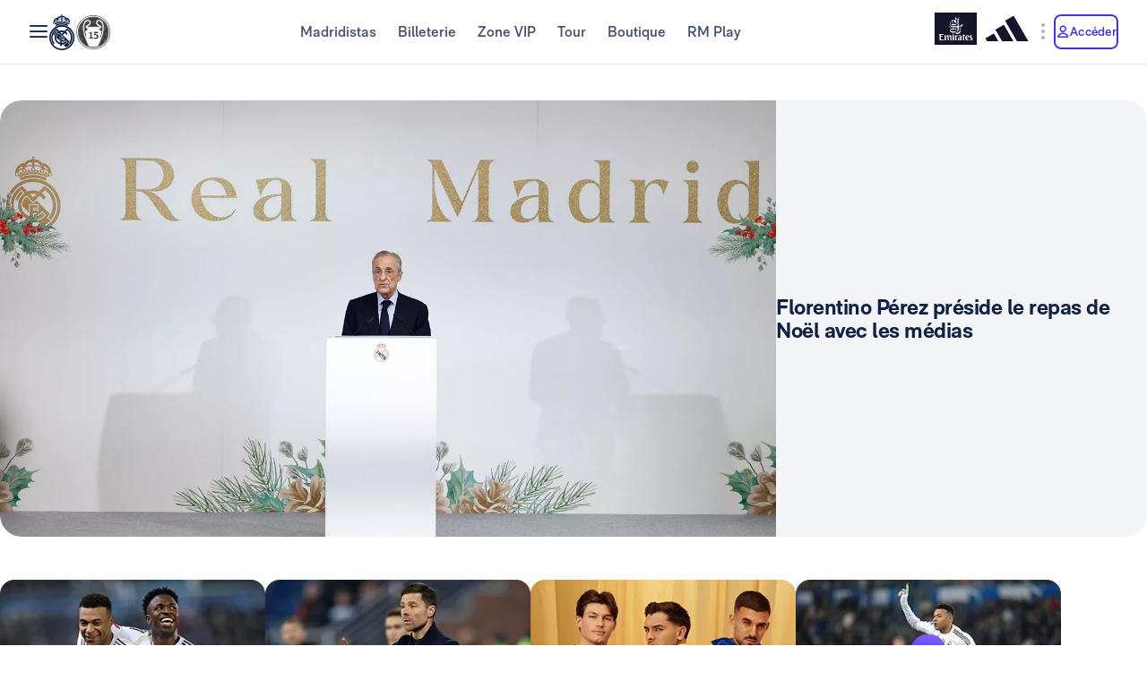

--- FILE ---
content_type: text/html; charset=utf-8
request_url: https://www.realmadrid.com/fr-FR
body_size: 56468
content:
<!DOCTYPE html><html lang="fr" dir="ltr" data-critters-container><head>
    <meta charset="utf-8">
    <title>Real Madrid CF | Site Officiel</title>
    <base href="/">
    <meta name="viewport" content="width=device-width, initial-scale=1">
    <link rel="shortcut icon" href="/favicon.ico">
    <link rel="shortcut icon" type="image/svg" href="/favicon.svg">
    <link rel="icon" type="image/png" sizes="16x16" href="/favicon-16x16.png">
    <link rel="icon" type="image/png" sizes="32x32" href="/favicon-32x32.png">
    <link rel="icon" type="image/png" sizes="48x48" href="/favicon-48x48.png">
    <link rel="apple-touch-icon" href="/apple-touch-icon.png">
    <link rel="manifest" href="/manifest.webmanifest">
    <meta name="mobile-web-app-capable" content="yes">
    <meta name="theme-color" content="#ffffff">
    <meta name="application-name" content="Real Madrid CF">
    <link rel="yandex-tableau-widget" href="/yandex-browser-manifest.json">

    <!-- Preload fonts -->
    <link rel="preload" href="/RMNeue-Regular.woff2" as="font" type="font/woff2" media="print" onload="this.media='all'" crossorigin>
    <link rel="preload" href="/RMNeue-SemiBold.woff2" as="font" type="font/woff2" media="print" onload="this.media='all'" crossorigin>
    <link rel="preload" href="/RMNeue-Bold.woff2" as="font" type="font/woff2" media="print" onload="this.media='all'" crossorigin>
    <link rel="preload" href="videojs-css.css" as="style" media="print" onload="this.media='all'">

    <style id="loader-styles">
      .sr-only {
        position: absolute;
        width: 1px;
        height: 1px;
        padding: 0;
        margin: -1px;
        overflow: hidden;
        clip: rect(1px, 1px, 1px, 1px);
        clip-path: inset(50%);
        white-space: nowrap;
        border: 0;
      }

      /* overriding the getFlashPreventionPlugin ap-root movement to avoid flashes */
      body:not(.loaded) app-root {
        display: block !important;
      }

      @keyframes rotate {
        0% {
          transform: rotate(0deg);
        }
        100% {
          transform: rotate(360deg);
        }
      }

      #rm-loader {
        margin-bottom: 100vh;
        display: none;
      }
      #rm-loader .spinner {
        /* transform-origin: 300px 300px; */
        animation-name: rotate;
        animation-duration: 1200ms;
        animation-timing-function: cubic-bezier(0.4, 0, 0.2, 1);
        animation-iteration-count: infinite;
      }

      .div--spinner__background {
        position: fixed;
        top: 0;
        left: 0;
        z-index: 99998;
        width: 100vw;
        height: 100vh;
        user-select: none;
        background-color: rgba(255, 255, 255, 0.75);
        backdrop-filter: blur(30px);
      }

      .div--spinner__wrapper {
        position: absolute;
        top: 50%;
        left: 50%;
        z-index: 99999;
        transform: translate(-50%, -50%);
      }
    </style>
  <style>:root{--rm-animation-fill-mode: both;--rm-animation-delay-ms: .15s;--rm-animation-delay-s: 1s;--rm-animation-duration-ms: .15s;--rm-animation-duration-s: 1s;--rm-transition-duration-ms: .4s;--rm-transition-duration-s: 1s}:root{--rm-color-primary-white: #FFF;--rm-color-primary-light: #DEE5FD;--rm-color-primary-medium: #8FA0F5;--rm-color-primary-default: #3E31FA;--rm-color-primary-dark: #2115AB;--rm-color-primary-bg: #EEF2FD;--rm-color-grayscale-off-white: #FBFDFF;--rm-color-grayscale-bg: #F3F5F8;--rm-color-grayscale-input: #EDEFF2;--rm-color-grayscale-line: #E1E5EA;--rm-color-grayscale-light: #C7CCD6;--rm-color-grayscale-medium: #ACB4C1;--rm-color-grayscale-placehold: #8C95A6;--rm-color-grayscale-body-light: #788398;--rm-color-grayscale-label: #5E6A83;--rm-color-grayscale-hint: #788398;--rm-color-grayscale-body: #43526E;--rm-color-grayscale-dark: #29395A;--rm-color-grayscale-title: #0F2145;--rm-color-grayscale-off-black: #14142B;--rm-color-gradients-01-primary: linear-gradient( 8deg, var(--rm-color-primary-default) 15.1%, var(--rm-color-secondary-default) 100% );--rm-color-gradients-02-dark: linear-gradient( 198deg, var(--rm-color-primary-default) 0%, #2115AB 100% );--rm-color-gradients-03-inverse: linear-gradient( 8deg, var(--rm-color-secondary-default) 15.1%, var(--rm-color-primary-default) 100% );--rm-color-gradients-04-linear-light: linear-gradient( 270deg, #E7E7E7 0%, var(--rm-color-primary-white) 100% );--rm-color-gradients-platinum: linear-gradient(109deg, #636682 0%, #BDBECC 61.13%, #A8AABD 100%);--rm-color-gradients-gold: linear-gradient( 62.54deg, #BCA48F 42.67%, rgb(234 199 169 / 76%) 89.87% ), #BCA48F;--rm-color-gradients-gold-dark: linear-gradient( 62.54deg, #AB6C02 42.67%, rgb(183 118 0 / 66%) 89.87% );--rm-color-secondary-bg: #EDEBFA;--rm-color-secondary-light: #E6DDFF;--rm-color-secondary-darkmode: #A991EC;--rm-color-secondary-default: #8760F6;--rm-color-secondary-dark: #3F18B0;--rm-color-tertiary-light: #FFDF9A;--rm-color-tertiary-medium: #F2BE4E;--rm-color-premium-default: #947138;--rm-color-premium-dark: #4A4741;--rm-color-premium-light: #FFF5E0;--rm-color-premium-bg: #FFD48F;--rm-color-error-light: #FFF1F6;--rm-color-error-bg: #FCE3EC;--rm-color-error-darkmode: #FA9ABC;--rm-color-error-default: #CA024F;--rm-color-error-dark: #9E0038;--rm-color-success-light: #F1F9EA;--rm-color-success-bg: #E0F2D1;--rm-color-success-darkmode: #A2D98C;--rm-color-success-default: #3D923D;--rm-color-success-dark: #026C02;--rm-color-warning-light: #FFF8E9;--rm-color-warning-bg: #FEEDC8;--rm-color-warning-darkmode: #FFDF9A;--rm-color-warning-default: #EAAC30;--rm-color-warning-dark: #946300;--rm-color-overlay-downward-lighten: linear-gradient(180deg, #FFFFFFBF 0%, #FFF0 100%);--rm-color-overlay-upward-lighten: linear-gradient(180deg, #FFF0 0%, #FFFFFFBF 100%);--rm-color-overlay-downward-darken: linear-gradient(180deg, #000000BF 0%, #0000 100%);--rm-color-overlay-upward-darken: linear-gradient(180deg, #0000 0%, #000000BF 100%);--rm-color-transparent-dark-overlay-95: #14142BF2;--rm-color-transparent-dark-overlay-75: #14142BBF;--rm-color-transparent-dark-overlay-65: #14142BA6;--rm-color-transparent-dark-overlay-40: #14142B66;--rm-color-transparent-dark-overlay-25: #14142B40;--rm-color-transparent-dark-overlay-10: #14142B1A;--rm-color-transparent-light-overlay-95: #EFF0F6F2;--rm-color-transparent-light-overlay-75: #EFF0F6BF;--rm-color-transparent-light-overlay-65: #EFF0F6A6;--rm-color-transparent-light-overlay-40: #EFF0F666;--rm-color-transparent-light-overlay-25: #EFF0F640;--rm-color-transparent-light-overlay-10: #EFF0F61A;--rm-color-sky-100: #E5EBFE;--rm-color-sky-300: #7897FF;--rm-color-primary-shadow: rgb(84 77 183 / 78%);--rm-color-primary-active-outline: rgb(239 240 246 / 40%);--rm-color-secondary-background-hover: rgb(235 236 255 / 50.2%);--rm-button-primary-color: var(--rm-color-white);--rm-button-primary-background-color: var(--rm-color-primary-default);--rm-button-primary-background-image: var(--rm-color-gradients-01-primary);--rm-button-primary-shadow-hover: 0 1rem 3rem -1rem var(--rm-color-primary-shadow);--rm-button-primary-background-image-focus: var(--rm-color-gradients-02-dark);--rm-button-primary-shadow-focus: 0 1rem 3rem -1rem var(--rm-color-primary-shadow);--rm-button-primary-outline-color-active: var(--rm-color-primary-default);--rm-button-secondary-color: var(--rm-color-primary-default);--rm-button-secondary-background-color: var(--rm-color-primary-white);--rm-button-secondary-border-color: var(--rm-color-primary-default);--rm-button-secondary-background-color-hover: var(--rm-color-secondary-background-hover);--rm-button-secondary-color-focus: var(--rm-color-primary-dark);--rm-button-secondary-background-color-focus: var(--rm-color-secondary-background-hover);--rm-button-secondary-border-color-focus: var(--rm-color-primary-dark);--rm-button-secondary-color-active: var(--rm-color-primary-dark);--rm-button-secondary-border-color-active: var(--rm-color-primary-dark);--rm-button-secondary-outline-color-active: var(--rm-color-primary-dark);--rm-button-subtle-color: var(--rm-color-primary-default);--rm-button-subtle-background-color: var(--rm-color-primary-white);--rm-button-subtle-border-color: var(--rm-color-grayscale-line);--rm-button-subtle-color-hover: var(--rm-color-primary-default);--rm-button-subtle-background-color-hover: var(--rm-color-primary-white);--rm-button-subtle-border-color-hover: var(--rm-color-primary-default);--rm-button-subtle-color-focus: var(--rm-color-primary-dark);--rm-button-subtle-background-color-focus: var(--rm-color-primary-white);--rm-button-subtle-border-color-focus: var(--rm-color-primary-dark);--rm-button-subtle-color-active: var(--rm-color-primary-dark);--rm-button-subtle-background-color-active: var(--rm-color-primary-white);--rm-button-subtle-border-color-active: var(--rm-color-grayscale-line);--rm-button-subtle-outline-color-active: var(--rm-color-primary-default);--rm-button-danger-color: var(--rm-color-error-default);--rm-button-danger-background-color: var(--rm-color-primary-white);--rm-button-danger-border-color: var(--rm-color-grayscale-line);--rm-button-danger-color-hover: var(--rm-color-error-default);--rm-button-danger-background-color-hover: var(--rm-color-primary-white);--rm-button-danger-border-color-hover: var(--rm-color-error-default);--rm-button-danger-color-focus: var(--rm-color-error-dark);--rm-button-danger-background-color-focus: var(--rm-color-primary-white);--rm-button-danger-border-color-focus: var(--rm-color-error-dark);--rm-button-danger-color-active: var(--rm-color-error-dark);--rm-button-danger-background-color-active: var(--rm-color-primary-white);--rm-button-danger-border-color-active: var(--rm-color-grayscale-line);--rm-button-danger-outline-color-active: var(--rm-color-error-default);--rm-button-link-color: var(--rm-color-grayscale-body-light);--rm-button-link-color-hover: var(--rm-color-primary-default);--rm-button-link-color-active: var(--rm-color-primary-default);--rm-button-link-background-active: var(--rm-color-primary-light);--rm-button-link-color-focus: var(--rm-color-primary-dark);--rm-button-text-color: var(--rm-color-primary-default);--rm-button-text-color-hover: var(--rm-color-primary-default);--rm-button-text-background-focus: var(--rm-color-primary-light);--rm-button-text-color-focus: var(--rm-color-primary-dark);--rm-button-text-color-active: var(--rm-color-primary-default);--rm-button-text-outline-color-active: var(--rm-color-primary-default);--rm-button-premium-light-color: var(--rm-color-premium-default);--rm-button-premium-light-color-hover: var(--rm-color-premium-default);--rm-button-premium-light-background-focus: var(--rm-color-premium-light);--rm-button-premium-light-color-focus: var(--rm-color-premium-dark);--rm-button-premium-light-color-active: var(--rm-color-premium-dark);--rm-button-premium-light-outline-color-active: transparent;--rm-button-premium-dark-color: var(--rm-color-premium-bg);--rm-button-premium-dark-color-hover: var(--rm-color-premium-bg);--rm-button-premium-dark-background-focus: var(--rm-color-premium-dark);--rm-button-premium-dark-color-focus: var(--rm-color-premium-light);--rm-button-premium-dark-color-active: var(--rm-color-premium-light);--rm-button-premium-dark-outline-color-active: transparent;--rm-chip-color: var(--rm-color-grayscale-body);--rm-chip-background-color: var(--rm-color-white);--rm-chip-border-color: var(--rm-color-primary-light);--rm-chip-color-hover: var(--rm-color-grayscale-body);--rm-chip-background-hover: var(--rm-color-primary-bg);--rm-chip-border-color-hover: var(--rm-color-primary-light);--rm-chip-color-focus: var(--rm-color-primary-default);--rm-chip-background-focus: var(--rm-color-primary-bg);--rm-chip-border-color-focus: var(--rm-color-primary-default);--rm-chip-color-active: var(--rm-color-primary-default);--rm-chip-background-active: var(--rm-color-primary-bg);--rm-chip-border-color-active: var(--rm-color-primary-default);--rm-text-color: var(--rm-color-grayscale-off-black);--rm-input-message-error: var(--rm-color-error-default);--rm-color-white: #FFF;--rm-color-black: #000}:root{--rm-font-family-default: RMNeue, arial, helvetica;--rm-base-font: 1rem;--rm-line-height-base: 1.5;--rm-letter-spacing: -.0625rem;--rm-letter-spacing-small: .0469rem;--rm-letter-spacing-x-small: .0156rem;--rm-font-weight-light: 300;--rm-font-weight-base: 400;--rm-font-weight-medium: 500;--rm-font-weight-semi-bold: 600;--rm-font-weight-bold: 700;--rm-typo-display-bold-font-weight: var(--rm-font-weight-bold);--rm-typo-display-normal-font-weight: var(--rm-font-weight-base);--rm-typo-display-d1-huge-font-size: 7rem;--rm-typo-display-d1-huge-line-height: 1.1;--rm-typo-display-d1-huge-letter-spacing: -1px;--rm-typo-display-d2-large-font-size: 5.5rem;--rm-typo-display-d2-large-line-height: 1.1;--rm-typo-display-d2-large-letter-spacing: -1px;--rm-typo-display-d3-medium-font-size: 4.5rem;--rm-typo-display-d3-medium-line-height: 1;--rm-typo-display-d3-medium-letter-spacing: -1px;--rm-typo-display-d4-small-font-size: 3.5rem;--rm-typo-display-d4-small-line-height: 1;--rm-typo-display-d4-small-letter-spacing: -1px;--rm-typo-heading-bold-font-weight: var(--rm-font-weight-bold);--rm-typo-heading-normal-font-weight: var(--rm-font-weight-base);--rm-typo-heading-h1-large-font-size: 3rem;--rm-typo-heading-h1-large-line-height: 1.1;--rm-typo-heading-h1-large-letter-spacing: -1px;--rm-typo-heading-h2-large-font-size: 2.5rem;--rm-typo-heading-h2-large-line-height: 1.1;--rm-typo-heading-h2-large-letter-spacing: -1px;--rm-typo-heading-h3-medium-font-size: 2rem;--rm-typo-heading-h3-medium-line-height: 1.1;--rm-typo-heading-h3-medium-letter-spacing: -.5px;--rm-typo-heading-h4-small-font-size: 1.5rem;--rm-typo-heading-h4-small-line-height: 1.1;--rm-typo-heading-h4-small-letter-spacing: -.5px;--rm-typo-heading-h5-x-small-font-size: 1.25rem;--rm-typo-heading-h5-x-small-line-height: 1.2;--rm-typo-heading-h5-x-small-letter-spacing: -.5px;--rm-typo-body-xl-font-size: 2rem;--rm-typo-body-font-weight: var(--rm-font-weight-base);--rm-typo-body-large-font-size: 1.25rem;--rm-typo-body-large-line-height: 1.6;--rm-typo-body-large-letter-spacing: 0;--rm-typo-body-medium-font-size: 1.125rem;--rm-typo-body-medium-line-height: 1.3;--rm-typo-body-medium-letter-spacing: 0;--rm-typo-body-small-font-size: 1rem;--rm-typo-body-small-line-height: 1.2;--rm-typo-body-small-letter-spacing: 0;--rm-typo-body-x-small-font-size: .875rem;--rm-typo-body-x-small-line-height: 1.2;--rm-typo-body-x-small-letter-spacing: 0;--rm-typo-body-xs-small-font-size: .75rem;--rm-typo-body-xs-small-line-height: 1.3;--rm-typo-body-xs-small-letter-spacing: 0;--rm-typo-body-tiny-font-size: .625rem;--rm-typo-body-tiny-line-height: 1.2;--rm-typo-body-tiny-letter-spacing: 0;--rm-typo-link-font-weight: var(--rm-font-weight-semi-bold);--rm-typo-link-xxl-font-size: 2.25rem;--rm-typo-link-xxl-line-height: 1;--rm-typo-link-xxl-letter-spacing: .75px;--rm-typo-link-xl-font-size: 2rem;--rm-typo-link-xl-line-height: .8;--rm-typo-link-xl-letter-spacing: .75px;--rm-typo-link-huge-font-size: 1.25rem;--rm-typo-link-huge-line-height: 1.6;--rm-typo-link-huge-letter-spacing: .75px;--rm-typo-link-large-font-size: 1.125rem;--rm-typo-link-large-line-height: 1.6;--rm-typo-link-large-letter-spacing: .75px;--rm-typo-link-medium-font-size: 1.125rem;--rm-typo-link-medium-line-height: 1.3;--rm-typo-link-medium-letter-spacing: .75px;--rm-typo-link-small-font-size: 1rem;--rm-typo-link-small-line-height: 1.2;--rm-typo-link-small-letter-spacing: 0;--rm-typo-link-x-small-font-size: .875rem;--rm-typo-link-x-small-line-height: 1.2;--rm-typo-link-x-small-letter-spacing: .75px;--rm-typo-link-xs-small-font-size: .75rem;--rm-typo-link-xs-small-line-height: 1.3;--rm-typo-link-xs-small-letter-spacing: 0;--rm-typo-link-underline-font-weight: var(--rm-font-weight-semi-bold);--rm-typo-link-underline-large-font-size: 1.25rem;--rm-typo-link-underline-large-line-height: 1.6;--rm-typo-link-underline-large-letter-spacing: .75;--rm-typo-link-underline-medium-font-size: 1.125rem;--rm-typo-link-underline-medium-line-height: 1.3;--rm-typo-link-underline-medium-letter-spacing: 0;--rm-typo-link-underline-small-font-size: 1rem;--rm-typo-link-underline-small-line-height: 1.2;--rm-typo-link-underline-small-letter-spacing: 0;--rm-typo-link-underline-x-small-font-size: .875rem;--rm-typo-link-underline-x-small-line-height: 1.2;--rm-typo-link-underline-x-small-letter-spacing: 0;--rm-typo-link-underline-xs-small-font-size: .75rem;--rm-typo-link-underline-xs-small-line-height: 1.3;--rm-typo-link-underline-xs-small-letter-spacing: 0;--rm-typo-link-underline-tiny-font-size: .625rem;--rm-typo-link-underline-tiny-line-height: 1.2;--rm-typo-link-underline-tiny-letter-spacing: 0;--rm-typo-caption-font-weight: var(--rm-font-weight-base);--rm-typo-caption-small-font-size: .8125rem;--rm-typo-caption-small-line-height: 1.4;--rm-typo-caption-small-letter-spacing: 0}:root{--rm-checkbox-white: var(--rm-color-white);--rm-checkbox-dark: var(--rm-color-grayscale-off-black);--rm-checkbox-primary: var(--rm-color-primary-default);--rm-checkbox-border-radius-large: .5rem;--rm-checkbox-border-radius-small: .375rem;--rm-checkbox-height-large: 2rem;--rm-checkbox-height-small: 1.25rem;--rm-input-height-x-small: 2.875rem;--rm-input-height-small: 3rem;--rm-input-height-medium: 3.5rem;--rm-input-height-large: 4rem;--rm-input-height-xl: 6rem;--rm-input-padding-y-large: 1.375rem;--rm-input-padding-x: 1.125rem;--rm-input-padding-xl: 1.5rem;--rm-input-color-text: var(--rm-color-grayscale-label);--rm-input-color-text-active: var(--rm-color-grayscale-off-black);--rm-input-height-error: 2.25rem;--rm-input-background-color-initial: var(--rm-color-grayscale-input);--rm-input-background-color: var(--rm-color-white);--rm-input-caret-color: var(--rm-color-primary-default);--rm-input-border-width: 2px;--rm-input-border-radius-x-small: .75rem;--rm-input-border-radius-small: .75rem;--rm-input-border-radius-medium: .75rem;--rm-input-border-radius-large: .75rem;--rm-input-border-radius-xl: 1rem;--rm-input-hint-color: var(--rm-color-grayscale-hint);--rm-input-icons: var(--rm-color-grayscale-placehold);--rm-button-transition-duration: var(--rm-transition-duration-ms);--rm-button-font-size-x-small: var(--rm-typo-link-x-small-font-size);--rm-button-font-size-small: var(--rm-typo-link-small-font-size);--rm-button-font-size-medium: var(--rm-typo-link-medium-font-size);--rm-button-font-size-large: var(--rm-typo-link-large-font-size);--rm-button-font-size-huge: var(--rm-typo-link-huge-font-size);--rm-button-font-size-xl: var(--rm-typo-link-xl-font-size);--rm-button-font-size-xxl: var(--rm-typo-link-xxl-font-size);--rm-button-height-x-small: 2.857em;--rm-button-height-small: 3em;--rm-button-height-medium: 3.111em;--rm-button-height-large: 3.556em;--rm-button-height-huge: 3.6em;--rm-button-height-xl: 6rem;--rm-button-height-xxl: 6.5rem;--rm-button-border-radius-x-small: .571em;--rm-button-border-radius-small: .75em;--rm-button-border-radius-medium: .667em;--rm-button-border-radius-large: .889em;--rm-button-border-radius-huge: .8em;--rm-button-border-radius-xl: .5em;--rm-button-border-radius-xxl: .8em;--rm-button-padding-x-small: .643em 1.143em;--rm-button-padding-inline-x-small: .643em;--rm-button-padding-small: .75em 1.25em;--rm-button-padding-inline-small: 1.25em;--rm-button-padding-medium: .667em 1.333em;--rm-button-padding-inline-medium: 1.333em;--rm-button-padding-large: .889em 1.778em;--rm-button-padding-inline-large: 1.778em;--rm-button-padding-huge: .8em 1.6em;--rm-button-padding-inline-huge: 1.6em;--rm-button-padding-xl: 1em 2em;--rm-button-padding-inline-xl: 2rem;--rm-button-padding-xxl: 1em 1em;--rm-button-padding-inline-xxl: 2.5rem;--rm-button-font-weight: var(--rm-typo-link-font-weight);--rm-button-line-height-x-small: var(--rm-typo-link-x-small-line-height);--rm-button-line-height-small: var(--rm-typo-link-small-line-height);--rm-button-line-height-medium: var(--rm-typo-link-medium-line-height);--rm-button-line-height-large: var(--rm-typo-link-large-line-height);--rm-button-line-height-huge: var(--rm-typo-link-huge-line-height);--rm-button-line-height-xl: var(--rm-typo-link-xl-line-height);--rm-button-line-height-xxl: var(--rm-typo-link-xxl-line-height);--rm-button-letter-spacing: var(--rm-letter-spacing-small);--rm-button-letter-spacing-x-small: var(--rm-letter-spacing-x-small);--rm-pill-height-x-small: 40px;--rm-pill-height-medium: 56px;--rm-pill-border-radius-x-small: .5rem;--rm-pill-border-radius-medium: .75rem;--rm-pill-padding-x-small: .563rem 1rem;--rm-pill-padding-inline-x-small: .563rem;--rm-pill-padding-medium: .75rem 1.5rem;--rm-pill-padding-inline-medium: 1.5rem;--rm-pill-font-size-x-small: var(--rm-typo-link-x-small-font-size);--rm-pill-font-size-small: var(--rm-typo-link-small-font-size);--rm-pill-font-size-medium: var(--rm-typo-link-medium-font-size);--rm-pill-font-weight: var(--rm-typo-link-font-weight);--rm-pill-line-height-x-small: var(--rm-typo-link-x-small-line-height);--rm-pill-line-height-medium: var(--rm-typo-link-medium-line-height);--rm-pill-letter-spacing: var(--rm-letter-spacing-small);--rm-pill-letter-spacing-x-small: var(--rm-letter-spacing-x-small);--rm-chip-height-small: 2rem;--rm-chip-height-medium: 2.5rem;--rm-chip-border-radius-small: 1rem;--rm-chip-border-radius-medium: 1.5rem;--rm-chip-padding: .3125rem 1.25rem;--rm-chip-padding-inline: .5rem;--rm-chip-font-size: var(--rm-typo-link-x-small-font-size);--rm-chip-font-weight: var(--rm-typo-body-font-weight);--rm-chip-line-height: var(--rm-typo-link-x-small-line-height);--rm-chip-letter-spacing: var(--rm-letter-spacing-small);--rm-disabled-opacity: .5;--rm-disabled-filter: grayscale(100%)}:root{--rm-scroll-modal-width: calc(100% - 1px) ;--rm-scroll-modal-width-tablet: calc(100% - 1px) ;--rm-scroll-modal-width-laptop: calc(100% - 1px) ;--rm-scroll-modal-height: calc(100% - 5.625rem) ;--rm-scroll-modal-height-tablet: calc(100% - 5.625rem) ;--rm-scroll-modal-height-laptop: calc(100% - 3.875rem) ;--rm-scroll-modal-before-width: calc(100% + 1px) ;--rm-scroll-modal-before-height: 2.5rem;--rm-scroll-modal-after-width: calc(100% + 1px) ;--rm-scroll-modal-after-height: 2.5rem;--rm-scroll-modal-top: -1px;--rm-scroll-modal-bottom: -1px;--rm-scroll-modal-before-background: linear-gradient( var(--rm-color-primary-white), rgb(255 255 255 / 10%) );--rm-scroll-modal-after-background: linear-gradient( rgb(255 255 255 / 10%), var(--rm-color-primary-white) );--rm-scroll-modal-content-padding: 1.875rem .25rem 1.875rem 0;--rm-scroll-modal-content-margin: 0;--rm-modal-max-height-mobile: calc(100vh - 1.5rem) ;--rm-modal-max-height-tablet: calc(100vh - 8rem) ;--rm-modal-max-height-laptop: calc(100vh - 8rem) ;--max-width: 37.5rem;--rm-modal-min-height-mobile: 36rem;--rm-modal-min-height-laptop: 40rem}:root{--rm-sm-padding: .3125rem;--rm-md-padding: .625rem;--rm-lg-padding: .9375rem}*{box-sizing:border-box}html{-webkit-text-size-adjust:100%;text-size-adjust:100%}body{margin:0}main{display:block}a{cursor:pointer;background-color:transparent}img{border-style:none}button{margin:0;font-family:inherit;font-size:100%;line-height:inherit}button{overflow:visible}button{text-transform:none}button{appearance:button}button::-moz-focus-inner{padding:0;border-style:none}button:-moz-focusring{outline:1px dotted ButtonText}@font-face{font-family:RMNeue;font-style:normal;font-weight:800;src:url("./media/RMNeue-Black.woff2") format("woff2"),url("./media/RMNeue-Black.woff") format("woff");font-display:fallback}@font-face{font-family:RMNeue;font-style:italic;font-weight:800;src:url("./media/RMNeue-BlackItalic.woff2") format("woff2"),url("./media/RMNeue-BlackItalic.woff") format("woff");font-display:fallback}@font-face{font-family:RMNeue;font-style:normal;font-weight:700;src:url("./media/RMNeue-Bold.woff2") format("woff2"),url("./media/RMNeue-Bold.woff") format("woff");font-display:fallback}@font-face{font-family:RMNeue;font-style:italic;font-weight:700;src:url("./media/RMNeue-BoldItalic.woff2") format("woff2"),url("./media/RMNeue-BoldItalic.woff") format("woff");font-display:fallback}@font-face{font-family:RMNeue;font-style:normal;font-weight:600;src:url("./media/RMNeue-SemiBold.woff2") format("woff2"),url("./media/RMNeue-SemiBold.woff") format("woff");font-display:fallback}@font-face{font-family:RMNeue;font-style:italic;font-weight:600;src:url("./media/RMNeue-SemiBoldItalic.woff2") format("woff2"),url("./media/RMNeue-SemiBoldItalic.woff") format("woff");font-display:fallback}@font-face{font-family:RMNeue;font-style:normal;font-weight:400;src:url("./media/RMNeue-Regular.woff2") format("woff2"),url("./media/RMNeue-Regular.woff") format("woff");font-display:fallback}@font-face{font-family:RMNeue;font-style:normal;font-weight:300;src:url("./media/RMNeue-Light.woff2") format("woff2"),url("./media/RMNeue-Light.woff") format("woff");font-display:fallback}@font-face{font-family:RMNeue;font-style:italic;font-weight:300;src:url("./media/RMNeue-LightItalic.woff2") format("woff2"),url("./media/RMNeue-LightItalic.woff") format("woff");font-display:fallback}body{font-family:var(--rm-font-family-default);font-size:1rem;font-weight:var(--rm-font-weight-base);line-height:1.5;color:var(--rm-color-grayscale-off-black)}@font-face{font-family:rm-icons-16;src:url("./media/rm-icons-16.woff2") format("woff2"),url("./media/rm-icons-16.woff") format("woff")}.rm-icon--16{display:inline-block;font-family:rm-icons-16,Arial,Helvetica,sans-serif!important;font-size:var(--rm-icon-font-size);font-style:normal;font-weight:400!important;font-variant:normal;line-height:1;text-align:center;text-transform:none;vertical-align:middle;-webkit-font-smoothing:antialiased;-moz-osx-font-smoothing:grayscale}.rm-icon--16:before{display:inline-block;width:1em;height:1em;line-height:1em}@font-face{font-family:rm-icons-24;src:url("./media/rm-icons-24.woff2") format("woff2"),url("./media/rm-icons-24.woff") format("woff")}.rm-icon--24{display:inline-block;font-family:rm-icons-24,Arial,Helvetica,sans-serif!important;font-size:var(--rm-icon-font-size);font-style:normal;font-weight:400!important;font-variant:normal;line-height:1;text-align:center;text-transform:none;vertical-align:middle;-webkit-font-smoothing:antialiased;-moz-osx-font-smoothing:grayscale}.rm-icon--24:before{display:inline-block;width:1em;height:1em;line-height:1em}@font-face{font-family:rm-icons-40;src:url("./media/rm-icons-40.woff2") format("woff2"),url("./media/rm-icons-40.woff") format("woff")}.rm-icon--40{display:inline-block;font-family:rm-icons-40,Arial,Helvetica,sans-serif!important;font-size:var(--rm-icon-font-size);font-style:normal;font-weight:400!important;font-variant:normal;line-height:1;text-align:center;text-transform:none;vertical-align:middle;-webkit-font-smoothing:antialiased;-moz-osx-font-smoothing:grayscale}.rm-icon--40:before{display:inline-block;width:1em;height:1em;line-height:1em}.rm-icon--16{--rm-icon-font-size: 1rem}.rm-icon--24{--rm-icon-font-size: 1.5rem}.rm-icon--40{--rm-icon-font-size: 2.5rem}.rm-icon--16.rm-icon--profile:before{content:"\f10f"}.rm-icon--16.rm-icon--lang:before{content:"\f124"}.rm-icon--16.rm-icon--chevron-up:before{content:"\f139"}.rm-icon--16.rm-icon--chevron-right:before{content:"\f13a"}.rm-icon--16.rm-icon--chevron-down:before{content:"\f13c"}.rm-icon--24.rm-icon--menu:before{content:"\f119"}.rm-icon--24.rm-icon--dots-v:before{content:"\f130"}.rm-icon--40.rm-icon--rm-logo:before{content:"\f10e"}:root{--rm-bp-tablet-sm: 48rem}
</style><link rel="stylesheet" href="styles-44BHL2OC.css" media="print" onload="this.media='all'"><noscript><link rel="stylesheet" href="styles-44BHL2OC.css"></noscript><link rel="modulepreload" href="chunk-4RW6UHFQ.js"><link rel="modulepreload" href="chunk-UKA3LGLL.js"><link rel="modulepreload" href="chunk-P52FJCXV.js"><link rel="modulepreload" href="chunk-JL6KFJ3S.js"><link rel="modulepreload" href="chunk-AQJXACYU.js"><link rel="modulepreload" href="chunk-6JX6SNBJ.js"><link rel="modulepreload" href="chunk-HHPSSHWD.js"><link rel="modulepreload" href="chunk-4HIRKSPZ.js"><link rel="modulepreload" href="chunk-BNKCMGLD.js"><link rel="modulepreload" href="chunk-AAIQUJDT.js"><link rel="modulepreload" href="chunk-722M7NKL.js"><link rel="modulepreload" href="chunk-CWTPBX7D.js"><style ng-app-id="ng">[_nghost-ng-c1026985494]{display:block}</style><style ng-app-id="ng">body{overflow-x:hidden}.rm-web__footer{min-height:200px}.rm-web__sticky{position:sticky;top:0;z-index:60}.rm-web__main{position:relative;flex-grow:1}.rm-web__container{width:100%;max-width:105rem;padding-inline:1.5rem;margin-inline:auto}@media only screen and (min-width: 52.1875rem){.rm-web__container{padding-inline:5.5625rem}}.rm-web__hr{max-width:calc(100vw - 3rem);margin:0 auto;border-color:var(--rm-color-grayscale-line);border-width:0 0 1px}@media only screen and (min-width: 52.1875rem){.rm-web__hr{max-width:calc(100vw - 11.125rem)}}.rm-web__games{overflow:hidden}.rm-web-module__header{display:flex;align-items:flex-end;justify-content:space-between;margin-block:2.5rem 1.5rem}@media only screen and (min-width: 37.5rem){.rm-web-module__header{margin-block:3rem 2rem}}.rm-web-module__header--news{margin-block:1rem .5rem}@media only screen and (min-width: 37.5rem){.rm-web-module__header--news{margin-block:1rem 2rem}}.rm-web-module__header--news .rm-web-module__title{font-size:var(--rm-typo-heading-h2-large-font-size);font-weight:var(--rm-typo-heading-bold-font-weight);line-height:var(--rm-typo-heading-h2-large-line-height);letter-spacing:var(--rm-typo-heading-h2-large-letter-spacing);margin-block:0;color:var(--rm-color-grayscale-title)}.rm-web-module__title{font-size:var(--rm-typo-heading-h3-medium-font-size);font-weight:var(--rm-typo-heading-bold-font-weight);line-height:var(--rm-typo-heading-h3-medium-line-height);letter-spacing:var(--rm-typo-heading-h3-medium-letter-spacing);margin-block:0;color:var(--rm-color-grayscale-title)}@media only screen and (min-width: 37.5rem){.rm-web-module__title{font-size:var(--rm-typo-heading-h2-large-font-size);font-weight:var(--rm-typo-heading-bold-font-weight);line-height:var(--rm-typo-heading-h2-large-line-height);letter-spacing:var(--rm-typo-heading-h2-large-letter-spacing)}}.rm-web-module__subtitle{font-size:var(--rm-typo-heading-h4-small-font-size);font-weight:var(--rm-typo-heading-bold-font-weight);line-height:var(--rm-typo-heading-h4-small-line-height);letter-spacing:var(--rm-typo-heading-h4-small-letter-spacing);width:100%;margin-block:0;color:var(--rm-color-grayscale-title)}@media only screen and (min-width: 37.5rem){.rm-web-module__subtitle{font-size:var(--rm-typo-heading-h3-medium-font-size);font-weight:var(--rm-typo-heading-bold-font-weight);line-height:var(--rm-typo-heading-h3-medium-line-height);letter-spacing:var(--rm-typo-heading-h3-medium-letter-spacing)}}.rm-web-module__subtitle:not(:first-child){padding-block-start:2rem}@media only screen and (min-width: 37.5rem){.rm-web-module__subtitle:not(:first-child){padding-block-start:2.5rem}}.rm-web-module__main--notitle{margin-block-start:1.5rem}@media only screen and (min-width: 37.5rem){.rm-web-module__main--notitle{margin-block-start:2.5rem}}.rm-web-module__main--news{margin-block-start:.5rem}@media only screen and (min-width: 37.5rem){.rm-web-module__main--news{margin-block-start:2rem}}.rm-web-module__actions{display:flex;align-items:center}.rm-web-module__more{display:inline-flex;align-items:center;justify-content:center;text-decoration:none;cursor:pointer;-webkit-user-select:none;user-select:none;padding:0;font-weight:var(--rm-button-font-weight);color:var(--rm-button-primary-color, #fff);letter-spacing:var(--rm-button-letter-spacing);background-color:transparent;border:2px solid;outline:2px solid transparent;outline-offset:5px;transition:color var(--rm-button-transition-duration) ease-in-out,background var(--rm-button-transition-duration) ease-in-out,outline-color var(--rm-button-transition-duration) ease-in-out,outline-offset var(--rm-animation-duration-ms) ease-in-out,border-color var(--rm-button-transition-duration) ease-in-out,box-shadow var(--rm-button-transition-duration) ease-in-out,opacity var(--rm-button-transition-duration) ease-in-out,filter var(--rm-button-transition-duration) ease-in-out;color:var(--rm-button-link-color);letter-spacing:var(--rm-typo-link-small-letter-spacing);border:0;min-height:var(--rm-button-height-x-small);padding-inline:var(--rm-button-padding-inline-x-small);font-size:var(--rm-button-font-size-x-small);line-height:var(--rm-button-line-height-size-x-small);letter-spacing:var(--rm-button-letter-spacing-x-small);border-radius:var(--rm-button-border-radius-x-small);gap:.625rem;margin-inline-end:calc(var(--rm-button-padding-inline-x-small) * -1);color:var(--rm-color-primary-default)}.rm-web-module__more .icon,.rm-web-module__more .rm-icon{flex-shrink:0}.rm-web-module__more:active{outline-offset:2px}.rm-web-module__more .icon--loading,.rm-web-module__more .rm-icon--loading{animation:spin 1s infinite linear}@keyframes spin{0%{transform:rotate(0)}to{transform:rotate(360deg)}}.rm-web-module__more:hover{color:var(--rm-button-link-color-hover)}.rm-web-module__more:hover span:not(.icon,.rm-icon){text-decoration:underline}.rm-web-module__more:focus,.rm-web-module__more:focus-visible{color:var(--rm-button-link-color-focus)}.rm-web-module__more:active{color:var(--rm-button-link-color-active);background-color:var(--rm-button-link-background-active)}.rm-web-module__more .rm-icon{color:var(--rm-color-grayscale-placehold)}@media only screen and (max-width: 52.125rem){.rm-web-module__more span:not(.rm-icon){display:none}}
</style><style ng-app-id="ng">.modal-content[_ngcontent-ng-c1594905931]{display:flex;flex-direction:column;overflow:hidden}.modal-content__container[_ngcontent-ng-c1594905931]{position:relative;display:flex;flex-direction:column;flex-grow:1;overflow:hidden}.modal-content__container[_ngcontent-ng-c1594905931]:before, .modal-content__container[_ngcontent-ng-c1594905931]:after{position:absolute;width:var(--rm-scroll-modal-before-width);height:var(--rm-scroll-modal-before-height);pointer-events:none;content:""}.modal-content__container[_ngcontent-ng-c1594905931]:before{top:var(--rm-scroll-modal-top);background:var(--rm-scroll-modal-before-background)}.modal-content__container[_ngcontent-ng-c1594905931]:after{bottom:var(--rm-scroll-modal-bottom);background:var(--rm-scroll-modal-after-background)}.modal-content__scroll[_ngcontent-ng-c1594905931]{scrollbar-width:thin;scrollbar-color:var(--rm-color-grayscale-light) transparent;padding:var(--rm-scroll-modal-content-padding);margin:var(--rm-scroll-modal-content-margin);overflow-y:auto;flex-grow:1}.modal-content__scroll[_ngcontent-ng-c1594905931]::-webkit-scrollbar{width:.35rem;height:.35rem}.modal-content__scroll[_ngcontent-ng-c1594905931]::-webkit-scrollbar-track{background:transparent}.modal-content__scroll[_ngcontent-ng-c1594905931]   [_ngcontent-ng-c1594905931]::-webkit-scrollbar-track-piece{background:transparent}.modal-content__scroll[_ngcontent-ng-c1594905931]::-webkit-scrollbar-thumb{background-color:var(--rm-color-grayscale-light);border:3px solid transparent;border-radius:1.75rem}@media (min-width: 769px){.modal-content__scroll[_ngcontent-ng-c1594905931]{max-height:max(50vh,24rem)}}.modal-content__title[_ngcontent-ng-c1594905931]{font-size:var(--rm-typo-heading-h3-medium-font-size);font-weight:var(--rm-typo-heading-bold-font-weight);line-height:var(--rm-typo-heading-h3-medium-line-height);letter-spacing:var(--rm-typo-heading-h3-medium-letter-spacing);padding-block:.1em;margin-block:0;color:var(--rm-color-grayscale-off-black);text-align:center}.modal-content__subtitle[_ngcontent-ng-c1594905931]{font-size:var(--rm-typo-body-medium-font-size);font-weight:var(--rm-typo-body-font-weight);line-height:var(--rm-typo-body-medium-line-height);letter-spacing:var(--rm-typo-body-medium-letter-spacing);margin:0;color:var(--rm-color-grayscale-body-light)}.modal-content__text[_ngcontent-ng-c1594905931]{font-size:var(--rm-typo-body-small-font-size);font-weight:var(--rm-typo-body-font-weight);line-height:var(--rm-typo-body-small-line-height);letter-spacing:var(--rm-typo-body-small-letter-spacing);margin:0;color:var(--rm-color-grayscale-body)}.modal-content__text[_ngcontent-ng-c1594905931] + .modal-content__text[_ngcontent-ng-c1594905931]{margin-block-start:1em}.modal-content__actions[_ngcontent-ng-c1594905931]{display:flex;flex-direction:column;gap:1.5rem;align-items:center;padding-block-start:1rem}@media (max-width: 768px){.modal-content__actions[_ngcontent-ng-c1594905931]{flex-direction:column;gap:.75rem}.modal-content__actions[_ngcontent-ng-c1594905931] > *[_ngcontent-ng-c1594905931]{--width: 100%;--rm-button-line-height-size-small: 1.2;--rm-button-line-height-size-medium: 1.2;flex-grow:1}}@media (max-width: 768px){.modal-content__btn[_ngcontent-ng-c1594905931]{--rm-button-height-large: var(--rm-button-height-medium);--rm-button-padding-inline-large: var(--rm-button-padding-inline-medium);--rm-button-font-size-large: var(--rm-button-font-size-medium);--rm-button-line-height-size-large: var(--rm-button-line-height-size-medium);--rm-button-border-radius-large: var(--rm-button-border-radius-medium);width:100%}}.copy-to-clipboard-modal[_ngcontent-ng-c1594905931]     .rm-modal__container{padding:.75rem 1.5rem 1rem}.copy-to-clipboard-modal[_ngcontent-ng-c1594905931]     .rm-modal__content{width:100%}.copy-to-clipboard-modal[_ngcontent-ng-c1594905931]   .rm-modal__controls[_ngcontent-ng-c1594905931]{display:flex;align-items:center;justify-content:space-between;margin-block-end:.5rem}.copy-to-clipboard-modal[_ngcontent-ng-c1594905931]   .rm-modal__close[_ngcontent-ng-c1594905931]{padding:0;margin:0;cursor:pointer;background-color:transparent;border:0;outline:0;appearance:none;position:static;display:inline-flex;gap:.625rem;align-items:center;justify-content:center;width:1.5rem;height:1.5rem;color:var(--rm-color-grayscale-label)}.copy-to-clipboard-modal[_ngcontent-ng-c1594905931]   .rm-modal__reset[_ngcontent-ng-c1594905931]{display:inline-flex;align-items:center;justify-content:center;text-decoration:none;cursor:pointer;-webkit-user-select:none;user-select:none;padding:0;font-weight:var(--rm-button-font-weight);color:var(--rm-button-primary-color, #fff);letter-spacing:var(--rm-button-letter-spacing);background-color:transparent;border:2px solid;outline:2px solid transparent;outline-offset:5px;transition:color var(--rm-button-transition-duration) ease-in-out,background var(--rm-button-transition-duration) ease-in-out,outline-color var(--rm-button-transition-duration) ease-in-out,outline-offset var(--rm-animation-duration-ms) ease-in-out,border-color var(--rm-button-transition-duration) ease-in-out,box-shadow var(--rm-button-transition-duration) ease-in-out,opacity var(--rm-button-transition-duration) ease-in-out,filter var(--rm-button-transition-duration) ease-in-out;min-height:var(--rm-button-height-x-small);padding-inline:var(--rm-button-padding-inline-x-small);font-size:var(--rm-button-font-size-x-small);line-height:var(--rm-button-line-height-size-x-small);letter-spacing:var(--rm-button-letter-spacing-x-small);border-radius:var(--rm-button-border-radius-x-small);gap:.625rem;color:var(--rm-button-link-color);letter-spacing:var(--rm-typo-link-small-letter-spacing);border:0;padding-inline:.5625rem;margin-inline-start:-.5625rem;color:var(--rm-color-primary-default)}.copy-to-clipboard-modal[_ngcontent-ng-c1594905931]   .rm-modal__reset[_ngcontent-ng-c1594905931]   .icon[_ngcontent-ng-c1594905931], .copy-to-clipboard-modal[_ngcontent-ng-c1594905931]   .rm-modal__reset[_ngcontent-ng-c1594905931]   .rm-icon[_ngcontent-ng-c1594905931]{flex-shrink:0}.copy-to-clipboard-modal[_ngcontent-ng-c1594905931]   .rm-modal__reset[_ngcontent-ng-c1594905931]:active{outline-offset:2px}.copy-to-clipboard-modal[_ngcontent-ng-c1594905931]   .rm-modal__reset[_ngcontent-ng-c1594905931]   .icon--loading[_ngcontent-ng-c1594905931], .copy-to-clipboard-modal[_ngcontent-ng-c1594905931]   .rm-modal__reset[_ngcontent-ng-c1594905931]   .rm-icon--loading[_ngcontent-ng-c1594905931]{animation:_ngcontent-ng-c1594905931_spin 1s infinite linear}@keyframes _ngcontent-ng-c1594905931_spin{0%{transform:rotate(0)}to{transform:rotate(360deg)}}.copy-to-clipboard-modal[_ngcontent-ng-c1594905931]   .rm-modal__reset[_ngcontent-ng-c1594905931]:hover{color:var(--rm-button-link-color-hover)}.copy-to-clipboard-modal[_ngcontent-ng-c1594905931]   .rm-modal__reset[_ngcontent-ng-c1594905931]:hover   span[_ngcontent-ng-c1594905931]:not(.icon, .rm-icon)[_ngcontent-ng-c1594905931]{text-decoration:underline}.copy-to-clipboard-modal[_ngcontent-ng-c1594905931]   .rm-modal__reset[_ngcontent-ng-c1594905931]:focus, .copy-to-clipboard-modal[_ngcontent-ng-c1594905931]   .rm-modal__reset[_ngcontent-ng-c1594905931]:focus-visible{color:var(--rm-button-link-color-focus)}.copy-to-clipboard-modal[_ngcontent-ng-c1594905931]   .rm-modal__reset[_ngcontent-ng-c1594905931]:active{color:var(--rm-button-link-color-active);background-color:var(--rm-button-link-background-active)}.copy-to-clipboard-modal[_ngcontent-ng-c1594905931]     .rm-modal__container{max-height:85vh;padding:1.5rem}@media only screen and (min-width: 48rem){.copy-to-clipboard-modal[_ngcontent-ng-c1594905931]     .rm-modal__container{--max-width: 32.5rem;max-height:initial;padding:2rem 2.5rem 2.5rem}}.copy-to-clipboard-modal[_ngcontent-ng-c1594905931]     .rm-modal__content{min-width:0}.copy-to-clipboard-modal[_ngcontent-ng-c1594905931]     .rm-modal__content .modal-content{flex-grow:1}.copy-to-clipboard-modal[_ngcontent-ng-c1594905931]     .rm-modal__content .modal-content__header{display:flex;align-items:center;justify-content:space-between}.copy-to-clipboard-modal[_ngcontent-ng-c1594905931]     .rm-modal__content .modal-content__header .title{font-size:var(--rm-typo-body-x-small-font-size);font-weight:var(--rm-typo-body-font-weight);line-height:var(--rm-typo-body-x-small-line-height);letter-spacing:var(--rm-typo-body-x-small-letter-spacing);margin-block:0;font-weight:var(--rm-font-weight-bold);color:var(--rm-color-grayscale-title)}.copy-to-clipboard-modal[_ngcontent-ng-c1594905931]     .rm-modal__content .modal-content__container{width:100%;margin:0 auto}.copy-to-clipboard-modal[_ngcontent-ng-c1594905931]     .rm-modal__content .modal-content__container:after, .copy-to-clipboard-modal[_ngcontent-ng-c1594905931]     .rm-modal__content .modal-content__container:before{z-index:50;height:.75rem;background:none}.copy-to-clipboard-modal[_ngcontent-ng-c1594905931]     .rm-modal__content .modal-content__title{font-size:var(--rm-typo-body-medium-font-size);font-weight:var(--rm-typo-body-font-weight);line-height:var(--rm-typo-body-medium-line-height);letter-spacing:var(--rm-typo-body-medium-letter-spacing);padding:0;margin-block:1.5rem;overflow:hidden;font-weight:var(--rm-font-weight-bold);color:var(--rm-color-grayscale-off-black);text-align:center;text-overflow:ellipsis;white-space:nowrap}@media only screen and (min-width: 48rem){.copy-to-clipboard-modal[_ngcontent-ng-c1594905931]     .rm-modal__content .modal-content__title{font-size:var(--rm-typo-heading-h5-x-small-font-size);font-weight:var(--rm-typo-heading-bold-font-weight);line-height:var(--rm-typo-heading-h5-x-small-line-height);letter-spacing:var(--rm-typo-heading-h5-x-small-letter-spacing)}}.copy-to-clipboard-modal[_ngcontent-ng-c1594905931]     .rm-modal__content .modal-content__scroll{padding-block:1.5rem;padding-inline:0}.copy-to-clipboard-modal[_ngcontent-ng-c1594905931]     .rm-modal__content .modal-content__group{display:flex;flex-direction:column;gap:1rem;padding-block:1rem;padding-inline:1.25rem 1rem;background:var(--rm-color-primary-white);border:1px solid var(--rm-color-grayscale-light);border-radius:.75rem}@media only screen and (min-width: 48rem){.copy-to-clipboard-modal[_ngcontent-ng-c1594905931]     .rm-modal__content .modal-content__group{flex-direction:row}}.copy-to-clipboard-modal[_ngcontent-ng-c1594905931]     .rm-modal__content .modal-content__group .url{display:flex;flex-direction:column;gap:.25rem}@media only screen and (min-width: 48rem){.copy-to-clipboard-modal[_ngcontent-ng-c1594905931]     .rm-modal__content .modal-content__group .url{justify-content:center;min-width:0;margin-block-end:0}}.copy-to-clipboard-modal[_ngcontent-ng-c1594905931]     .rm-modal__content .modal-content__group .url__content, .copy-to-clipboard-modal[_ngcontent-ng-c1594905931]     .rm-modal__content .modal-content__group .url__title{margin-block:0;text-align:center}@media only screen and (min-width: 48rem){.copy-to-clipboard-modal[_ngcontent-ng-c1594905931]     .rm-modal__content .modal-content__group .url__content, .copy-to-clipboard-modal[_ngcontent-ng-c1594905931]     .rm-modal__content .modal-content__group .url__title{text-align:inherit}}.copy-to-clipboard-modal[_ngcontent-ng-c1594905931]     .rm-modal__content .modal-content__group .url__title{font-size:var(--rm-typo-caption-small-font-size);font-weight:var(--rm-typo-caption-font-weight);line-height:var(--rm-typo-caption-small-line-height);letter-spacing:var(--rm-typo-caption-small-letter-spacing);color:var(--rm-color-grayscale-label)}.copy-to-clipboard-modal[_ngcontent-ng-c1594905931]     .rm-modal__content .modal-content__group .url__content{font-size:var(--rm-typo-body-small-font-size);font-weight:var(--rm-typo-body-font-weight);line-height:var(--rm-typo-body-small-line-height);letter-spacing:var(--rm-typo-body-small-letter-spacing);overflow:hidden;color:var(--rm-color-grayscale-dark);text-overflow:ellipsis;white-space:nowrap}@media only screen and (min-width: 48rem){.copy-to-clipboard-modal[_ngcontent-ng-c1594905931]     .rm-modal__content .modal-content__group .copy-button{flex-shrink:0}}.copy-to-clipboard-modal[_ngcontent-ng-c1594905931]     .rm-modal__content .modal-content__group .copy-button--success   .rm-button{color:var(--rm-color-success-default)}.copy-to-clipboard-modal[_ngcontent-ng-c1594905931]     .rm-modal__controls{margin-block-end:0}</style><style ng-app-id="ng">.rm-modal[_ngcontent-ng-c940213621]{position:fixed;inset:0;z-index:99999;display:flex;align-items:flex-end;justify-content:center;overflow-x:hidden;overflow-y:auto;background:#00000073;-webkit-backdrop-filter:blur(17px);backdrop-filter:blur(17px)}@media only screen and (min-width: 769px){.rm-modal[_ngcontent-ng-c940213621]{align-items:flex-start}}.rm-modal__container[_ngcontent-ng-c940213621]{position:relative;display:flex;justify-content:center;width:100%;max-height:var(--rm-modal-max-height-mobile);padding:3.5rem 2rem 2rem;background:var(--rm-color-grayscale-off-white);border-radius:1.5rem 1.5rem 0 0;transition:max-width var(--rm-transition-duration-ms) ease-in-out,transform var(--rm-transition-duration-ms) ease-in-out}@media only screen and (min-width: 769px){.rm-modal__container[_ngcontent-ng-c940213621]{max-width:var(--max-width);max-height:none;padding:5rem;margin-block-end:4rem;border-radius:1.177rem;transform:translateY(max((100vh - 100%) * .5,2rem))}}@media only screen and (min-width: 1025px){.rm-modal__container[_ngcontent-ng-c940213621]{border-radius:1.5rem}}.rm-modal__close[_ngcontent-ng-c940213621]{display:inline-flex;align-items:center;justify-content:center;text-decoration:none;cursor:pointer;-webkit-user-select:none;user-select:none;font-weight:var(--rm-button-font-weight);color:var(--rm-button-primary-color, #fff);letter-spacing:var(--rm-button-letter-spacing);background-color:transparent;border:2px solid;outline:2px solid transparent;outline-offset:5px;transition:color var(--rm-button-transition-duration) ease-in-out,background var(--rm-button-transition-duration) ease-in-out,outline-color var(--rm-button-transition-duration) ease-in-out,outline-offset var(--rm-animation-duration-ms) ease-in-out,border-color var(--rm-button-transition-duration) ease-in-out,box-shadow var(--rm-button-transition-duration) ease-in-out,opacity var(--rm-button-transition-duration) ease-in-out,filter var(--rm-button-transition-duration) ease-in-out;min-height:var(--rm-button-height-medium);padding-inline:var(--rm-button-padding-inline-medium);font-size:var(--rm-button-font-size-medium);line-height:var(--rm-button-line-height-size-medium);border-radius:var(--rm-button-border-radius-medium);gap:.75rem;color:var(--rm-button-link-color);letter-spacing:var(--rm-typo-link-small-letter-spacing);border:0;position:absolute;top:.9em;right:.9em;min-height:0;padding:.5em}.rm-modal__close[_ngcontent-ng-c940213621]   .icon[_ngcontent-ng-c940213621], .rm-modal__close[_ngcontent-ng-c940213621]   .rm-icon[_ngcontent-ng-c940213621]{flex-shrink:0}.rm-modal__close[_ngcontent-ng-c940213621]:active{outline-offset:2px}.rm-modal__close[_ngcontent-ng-c940213621]   .icon--loading[_ngcontent-ng-c940213621], .rm-modal__close[_ngcontent-ng-c940213621]   .rm-icon--loading[_ngcontent-ng-c940213621]{animation:_ngcontent-ng-c940213621_spin 1s infinite linear}@keyframes _ngcontent-ng-c940213621_spin{0%{transform:rotate(0)}to{transform:rotate(360deg)}}.rm-modal__close[_ngcontent-ng-c940213621]:hover{color:var(--rm-button-link-color-hover)}.rm-modal__close[_ngcontent-ng-c940213621]:hover   span[_ngcontent-ng-c940213621]:not(.icon, .rm-icon)[_ngcontent-ng-c940213621]{text-decoration:underline}.rm-modal__close[_ngcontent-ng-c940213621]:focus, .rm-modal__close[_ngcontent-ng-c940213621]:focus-visible{color:var(--rm-button-link-color-focus)}.rm-modal__close[_ngcontent-ng-c940213621]:active{color:var(--rm-button-link-color-active);background-color:var(--rm-button-link-background-active)}.rm-modal__content[_ngcontent-ng-c940213621]{display:flex;flex-direction:column}.rm-modal.xl[_ngcontent-ng-c940213621]   .rm-modal__container[_ngcontent-ng-c940213621]   .rm-modal__close[_ngcontent-ng-c940213621] > .icon[_ngcontent-ng-c940213621], .rm-modal.xl[_ngcontent-ng-c940213621]   .rm-modal__container[_ngcontent-ng-c940213621]   .rm-modal__close[_ngcontent-ng-c940213621] > .rm-icon[_ngcontent-ng-c940213621]{font-size:3rem}@media only screen and (min-width: 769px){.rm-modal.xl[_ngcontent-ng-c940213621]   .rm-modal__container[_ngcontent-ng-c940213621]{max-width:55rem}}</style><style ng-app-id="ng">[_nghost-ng-c4017644641]{display:inline-block;--rm-display-button-content: block}.rm-button-component--block[_nghost-ng-c4017644641]{display:block}.rm-button[_ngcontent-ng-c4017644641]{display:inline-flex;align-items:center;justify-content:center;text-decoration:none;cursor:pointer;-webkit-user-select:none;user-select:none;padding:0;font-weight:var(--rm-button-font-weight);color:var(--rm-button-primary-color, #fff);letter-spacing:var(--rm-button-letter-spacing);background-color:transparent;border:2px solid;outline:2px solid transparent;outline-offset:5px;transition:color var(--rm-button-transition-duration) ease-in-out,background var(--rm-button-transition-duration) ease-in-out,outline-color var(--rm-button-transition-duration) ease-in-out,outline-offset var(--rm-animation-duration-ms) ease-in-out,border-color var(--rm-button-transition-duration) ease-in-out,box-shadow var(--rm-button-transition-duration) ease-in-out,opacity var(--rm-button-transition-duration) ease-in-out,filter var(--rm-button-transition-duration) ease-in-out;width:var(--width)}.rm-button[_ngcontent-ng-c4017644641]   .icon[_ngcontent-ng-c4017644641], .rm-button[_ngcontent-ng-c4017644641]   .rm-icon[_ngcontent-ng-c4017644641]{flex-shrink:0}.rm-button[_ngcontent-ng-c4017644641]:active{outline-offset:2px}.rm-button[_ngcontent-ng-c4017644641]   .icon--loading[_ngcontent-ng-c4017644641], .rm-button[_ngcontent-ng-c4017644641]   .rm-icon--loading[_ngcontent-ng-c4017644641]{animation:_ngcontent-ng-c4017644641_spin 1s infinite linear}@keyframes _ngcontent-ng-c4017644641_spin{0%{transform:rotate(0)}to{transform:rotate(360deg)}}.rm-button--primary[_ngcontent-ng-c4017644641]{color:var(--rm-button-primary-color, #fff);background-color:var(--rm-button-primary-background-color);background-image:var(--rm-button-primary-background-image);border:0}.rm-button--primary[_ngcontent-ng-c4017644641]:hover{background-image:none;box-shadow:var(--rm-button-primary-shadow-hover)}.rm-button--primary[_ngcontent-ng-c4017644641]:focus, .rm-button--primary[_ngcontent-ng-c4017644641]:focus-visible{background-image:var(--rm-button-primary-background-image-focus);box-shadow:var(--rm-button-primary-shadow-focus)}.rm-button--primary[_ngcontent-ng-c4017644641]:active{outline-color:var(--rm-button-primary-outline-color-active)}.rm-button--secondary[_ngcontent-ng-c4017644641]{color:var(--rm-button-secondary-color);background-color:var(--rm-button-secondary-background-color);border-color:var(--rm-button-secondary-border-color)}.rm-button--secondary[_ngcontent-ng-c4017644641]:hover{background-color:var(--rm-button-secondary-background-color-hover)}.rm-button--secondary[_ngcontent-ng-c4017644641]:focus, .rm-button--secondary[_ngcontent-ng-c4017644641]:focus-visible{color:var(--rm-button-secondary-color-focus);background-color:var(--rm-button-secondary-background-color-focus);border-color:var(--rm-button-secondary-color-focus)}.rm-button--secondary[_ngcontent-ng-c4017644641]:active{color:var(--rm-button-secondary-color-active);border-color:var(--rm-button-secondary-border-color-active);outline-color:var(--rm-button-secondary-outline-color-active)}.rm-button--subtle[_ngcontent-ng-c4017644641]{color:var(--rm-button-subtle-color);background-color:var(--rm-button-subtle-background-color);border-color:var(--rm-button-subtle-border-color)}.rm-button--subtle[_ngcontent-ng-c4017644641]:hover{color:var(--rm-button-subtle-color-hover);background-color:var(--rm-button-subtle-background-color-hover);border-color:var(--rm-button-subtle-border-color-hover)}.rm-button--subtle[_ngcontent-ng-c4017644641]:focus, .rm-button--subtle[_ngcontent-ng-c4017644641]:focus-visible{color:var(--rm-button-subtle-color-focus);background-color:var(--rm-button-subtle-background-color-focus);border-color:var(--rm-button-subtle-border-color-focus)}.rm-button--subtle[_ngcontent-ng-c4017644641]:active{color:var(--rm-button-subtle-color-active);background-color:var(--rm-button-subtle-background-color-active);border-color:var(--rm-button-subtle-border-color-active);outline-color:var(--rm-button-subtle-outline-color-active)}.rm-button--premium.rm-button--light[_ngcontent-ng-c4017644641]{--rm-button-premium-color: var(--rm-button-premium-light-color);--rm-button-premium-color-hover: var(--rm-button-premium-light-color-hover);--rm-button-premium-background-focus: var(--rm-button-premium-light-background-focus);--rm-button-premium-color-focus: var(--rm-button-premium-light-color-focus);--rm-button-premium-color-active: var(--rm-button-premium-light-color-active);--rm-button-premium-outline-color-active: var(--rm-button-premium-light-outline-color-active);line-height:var(--rm-typo-premium-small-line-height);color:var(--rm-button-premium-color);letter-spacing:var(--rm-typo-premium-small-letter-spacing);border:0}.rm-button--premium.rm-button--light[_ngcontent-ng-c4017644641]:hover{color:var(--rm-button-premium-color-hover)}.rm-button--premium.rm-button--light[_ngcontent-ng-c4017644641]:hover   span[_ngcontent-ng-c4017644641]:not(.icon, .rm-icon)[_ngcontent-ng-c4017644641]{text-decoration:underline}.rm-button--premium.rm-button--light[_ngcontent-ng-c4017644641]:focus, .rm-button--premium.rm-button--light[_ngcontent-ng-c4017644641]:focus-visible{color:var(--rm-button-premium-color-focus);background-color:var(--rm-button-premium-background-focus)}.rm-button--premium.rm-button--light[_ngcontent-ng-c4017644641]:active{color:var(--rm-button-premium-color-active);outline-color:var(--rm-button-premium-outline-color-active)}.rm-button--premium.rm-button--dark[_ngcontent-ng-c4017644641]{--rm-button-premium-color: var(--rm-button-premium-dark-color);--rm-button-premium-color-hover: var(--rm-button-premium-dark-color-hover);--rm-button-premium-background-focus: var(--rm-button-premium-dark-background-focus);--rm-button-premium-color-focus: var(--rm-button-premium-dark-color-focus);--rm-button-premium-color-active: var(--rm-button-premium-dark-color-active);--rm-button-premium-outline-color-active: var(--rm-button-premium-dark-outline-color-active);line-height:var(--rm-typo-premium-small-line-height);color:var(--rm-button-premium-color);letter-spacing:var(--rm-typo-premium-small-letter-spacing);border:0}.rm-button--premium.rm-button--dark[_ngcontent-ng-c4017644641]:hover{color:var(--rm-button-premium-color-hover)}.rm-button--premium.rm-button--dark[_ngcontent-ng-c4017644641]:hover   span[_ngcontent-ng-c4017644641]:not(.icon, .rm-icon)[_ngcontent-ng-c4017644641]{text-decoration:underline}.rm-button--premium.rm-button--dark[_ngcontent-ng-c4017644641]:focus, .rm-button--premium.rm-button--dark[_ngcontent-ng-c4017644641]:focus-visible{color:var(--rm-button-premium-color-focus);background-color:var(--rm-button-premium-background-focus)}.rm-button--premium.rm-button--dark[_ngcontent-ng-c4017644641]:active{color:var(--rm-button-premium-color-active);outline-color:var(--rm-button-premium-outline-color-active)}.rm-button--text[_ngcontent-ng-c4017644641]{line-height:var(--rm-typo-text-small-line-height);color:var(--rm-button-text-color);letter-spacing:var(--rm-typo-text-small-letter-spacing);border:0}.rm-button--text[_ngcontent-ng-c4017644641]:hover{color:var(--rm-button-text-color-hover)}.rm-button--text[_ngcontent-ng-c4017644641]:hover   span[_ngcontent-ng-c4017644641]:not(.icon, .rm-icon)[_ngcontent-ng-c4017644641]{text-decoration:underline}.rm-button--text[_ngcontent-ng-c4017644641]:focus, .rm-button--text[_ngcontent-ng-c4017644641]:focus-visible{color:var(--rm-button-text-color-focus);background-color:var(--rm-button-text-background-focus)}.rm-button--text[_ngcontent-ng-c4017644641]:active{color:var(--rm-button-text-color-active);outline-color:var(--rm-button-text-outline-color-active)}.rm-button--text[_ngcontent-ng-c4017644641]   .rm-button__content[_ngcontent-ng-c4017644641]{display:var(--rm-display-button-content)}.rm-button--text.active[_ngcontent-ng-c4017644641]{color:var(--rm-color-grayscale-body-light)}.rm-button--link[_ngcontent-ng-c4017644641]{color:var(--rm-button-link-color);letter-spacing:var(--rm-typo-link-small-letter-spacing);border:0}.rm-button--link[_ngcontent-ng-c4017644641]:hover{color:var(--rm-button-link-color-hover)}.rm-button--link[_ngcontent-ng-c4017644641]:hover   span[_ngcontent-ng-c4017644641]:not(.icon, .rm-icon)[_ngcontent-ng-c4017644641]{text-decoration:underline}.rm-button--link[_ngcontent-ng-c4017644641]:focus, .rm-button--link[_ngcontent-ng-c4017644641]:focus-visible{color:var(--rm-button-link-color-focus)}.rm-button--link[_ngcontent-ng-c4017644641]:active{color:var(--rm-button-link-color-active);background-color:var(--rm-button-link-background-active)}.rm-button--danger[_ngcontent-ng-c4017644641]{color:var(--rm-color-error-default);background-color:var(--rm-button-danger-background-color);border-color:var(--rm-button-danger-border-color)}.rm-button--danger[_ngcontent-ng-c4017644641]:hover{color:var(--rm-button-danger-color-hover);background-color:var(--rm-button-danger-background-color-hover);border-color:var(--rm-button-danger-border-color-hover)}.rm-button--danger[_ngcontent-ng-c4017644641]:focus, .rm-button--danger[_ngcontent-ng-c4017644641]:focus-visible{color:var(--rm-button-danger-color-focus);background-color:var(--rm-button-danger-background-color-focus);border-color:var(--rm-button-danger-border-color-focus)}.rm-button--danger[_ngcontent-ng-c4017644641]:active{color:var(--rm-button-danger-color-active);background-color:var(--rm-button-danger-background-color-active);border-color:var(--rm-button-danger-border-color-active);outline-color:var(--rm-button-danger-outline-color-active)}.rm-button--x-small[_ngcontent-ng-c4017644641]{min-height:var(--rm-button-height-x-small);padding-inline:var(--rm-button-padding-inline-x-small);font-size:var(--rm-button-font-size-x-small);line-height:var(--rm-button-line-height-size-x-small);letter-spacing:var(--rm-button-letter-spacing-x-small);border-radius:var(--rm-button-border-radius-x-small);gap:.625rem}.rm-button--small[_ngcontent-ng-c4017644641]{min-height:var(--rm-button-height-small);padding-inline:var(--rm-button-padding-inline-small);font-size:var(--rm-button-font-size-small);line-height:var(--rm-button-line-height-size-small);border-radius:var(--rm-button-border-radius-small);gap:.625rem}.rm-button--medium[_ngcontent-ng-c4017644641]{min-height:var(--rm-button-height-medium);padding-inline:var(--rm-button-padding-inline-medium);font-size:var(--rm-button-font-size-medium);line-height:var(--rm-button-line-height-size-medium);border-radius:var(--rm-button-border-radius-medium);gap:.75rem}.rm-button--large[_ngcontent-ng-c4017644641]{min-height:var(--rm-button-height-large);padding-inline:var(--rm-button-padding-inline-large);font-size:var(--rm-button-font-size-large);line-height:var(--rm-button-line-height-size-large);border-radius:var(--rm-button-border-radius-large);gap:.75rem}.rm-button--huge[_ngcontent-ng-c4017644641]{min-height:var(--rm-button-height-huge);padding-inline:var(--rm-button-padding-inline-huge);font-size:var(--rm-button-font-size-huge);line-height:var(--rm-button-line-height-size-huge);border-radius:var(--rm-button-border-radius-huge);gap:.75rem}.rm-button--xl[_ngcontent-ng-c4017644641]{min-height:var(--rm-button-height-xl);padding-inline:var(--rm-button-padding-inline-xl);font-size:var(--rm-button-font-size-xl);line-height:var(--rm-button-line-height-xl);border-radius:var(--rm-button-border-radius-xl);gap:.75rem}.rm-button--xxl[_ngcontent-ng-c4017644641]{min-height:var(--rm-button-height-xxl);padding-inline:var(--rm-button-padding-inline-xxl);font-size:var(--rm-button-font-size-xxl);line-height:var(--rm-button-line-height-xxl);border-radius:var(--rm-button-border-radius-xxl);gap:.75rem}.rm-button--block[_ngcontent-ng-c4017644641]{width:100%}.rm-button[_ngcontent-ng-c4017644641]:disabled{pointer-events:none;cursor:not-allowed;filter:var(--rm-disabled-filter);opacity:var(--rm-disabled-opacity)}.rm-button__icon[_ngcontent-ng-c4017644641]{display:inline-flex;align-items:center;justify-content:center;width:1.5em;height:1.5em}.rm-button--onlyIcon[_ngcontent-ng-c4017644641]   .rm-button__icon[_ngcontent-ng-c4017644641]{font-size:1.5rem}</style><link rel="canonical" href="https://www.realmadrid.com/fr-FR"><style ng-app-id="ng">.rm-web-nav__item[_ngcontent-ng-c3078105348]{display:inline-flex;align-items:center;justify-content:center;text-decoration:none;cursor:pointer;-webkit-user-select:none;user-select:none;padding:0;font-weight:var(--rm-button-font-weight);color:var(--rm-button-primary-color, #fff);letter-spacing:var(--rm-button-letter-spacing);background-color:transparent;border:2px solid;outline:2px solid transparent;outline-offset:5px;transition:color var(--rm-button-transition-duration) ease-in-out,background var(--rm-button-transition-duration) ease-in-out,outline-color var(--rm-button-transition-duration) ease-in-out,outline-offset var(--rm-animation-duration-ms) ease-in-out,border-color var(--rm-button-transition-duration) ease-in-out,box-shadow var(--rm-button-transition-duration) ease-in-out,opacity var(--rm-button-transition-duration) ease-in-out,filter var(--rm-button-transition-duration) ease-in-out;color:var(--rm-color-grayscale-title);transition:color var(--rm-transition-duration-ms) ease-in-out,background-color var(--rm-transition-duration-ms) ease-in-out,margin var(--rm-transition-duration-ms) ease-in-out}.rm-web-nav__item[_ngcontent-ng-c3078105348]   .icon[_ngcontent-ng-c3078105348], .rm-web-nav__item[_ngcontent-ng-c3078105348]   .rm-icon[_ngcontent-ng-c3078105348]{flex-shrink:0}.rm-web-nav__item[_ngcontent-ng-c3078105348]:active{outline-offset:2px}.rm-web-nav__item[_ngcontent-ng-c3078105348]   .icon--loading[_ngcontent-ng-c3078105348], .rm-web-nav__item[_ngcontent-ng-c3078105348]   .rm-icon--loading[_ngcontent-ng-c3078105348]{animation:_ngcontent-ng-c3078105348_spin 1s infinite linear}.rm-web-nav__item[_ngcontent-ng-c3078105348]   span[_ngcontent-ng-c3078105348], .rm-web-nav__item[_ngcontent-ng-c3078105348]   .rm-icon[_ngcontent-ng-c3078105348]{pointer-events:none}.rm-web-nav__item--link[_ngcontent-ng-c3078105348]{min-height:var(--rm-button-height-small);padding-inline:var(--rm-button-padding-inline-small);font-size:var(--rm-button-font-size-small);line-height:var(--rm-button-line-height-size-small);border-radius:var(--rm-button-border-radius-small);gap:.625rem;color:var(--rm-button-link-color);letter-spacing:var(--rm-typo-link-small-letter-spacing);border:0;padding:.625rem .75rem;line-height:1.2;color:var(--rm-color-grayscale-body)}.rm-web-nav__item--link[_ngcontent-ng-c3078105348]:hover{color:var(--rm-button-link-color-hover)}.rm-web-nav__item--link[_ngcontent-ng-c3078105348]:hover   span[_ngcontent-ng-c3078105348]:not(.icon, .rm-icon)[_ngcontent-ng-c3078105348]{text-decoration:underline}.rm-web-nav__item--link[_ngcontent-ng-c3078105348]:focus, .rm-web-nav__item--link[_ngcontent-ng-c3078105348]:focus-visible{color:var(--rm-button-link-color-focus)}.rm-web-nav__item--link[_ngcontent-ng-c3078105348]:active{color:var(--rm-button-link-color-active);background-color:var(--rm-button-link-background-active)}.rm-web-nav__item--primary[_ngcontent-ng-c3078105348], .rm-web-nav__item--secondary[_ngcontent-ng-c3078105348], .rm-web-nav__item--bold[_ngcontent-ng-c3078105348]{display:flex;align-items:center;justify-content:space-between;width:100%;padding-block:.75rem;padding-inline:1rem;text-align:start;border:0}.rm-web-nav__item--primary[_ngcontent-ng-c3078105348]{font-size:var(--rm-typo-body-small-font-size);font-weight:var(--rm-typo-body-font-weight);line-height:var(--rm-typo-body-small-line-height);letter-spacing:var(--rm-typo-body-small-letter-spacing);font-weight:var(--rm-font-weight-bold)}@media only screen and (min-width: 85.375rem){.rm-web-nav__item--primary[_ngcontent-ng-c3078105348]{padding-block:1rem}}.rm-web-nav__item--primary[_ngcontent-ng-c3078105348]   .rm-icon[_ngcontent-ng-c3078105348]{color:var(--rm-color-grayscale-medium);transition:color var(--rm-transition-duration-ms) ease-in-out}.rm-web-nav__item--primary[_ngcontent-ng-c3078105348]   .rm-icon--open[_ngcontent-ng-c3078105348]{color:var(--rm-color-grayscale-title)}@media only screen and (min-width: 66.0625rem){.rm-web-nav__item--primary[_ngcontent-ng-c3078105348]   .rm-icon--sm[_ngcontent-ng-c3078105348]{display:none}}@media only screen and (max-width: 66rem){.rm-web-nav__item--primary[_ngcontent-ng-c3078105348]   .rm-icon--md[_ngcontent-ng-c3078105348]{display:none}}.rm-web-nav__item--primary[_ngcontent-ng-c3078105348]   .rm-icon--md.rm-icon--open[_ngcontent-ng-c3078105348]{color:var(--rm-color-primary-default)}@media only screen and (min-width: 66.0625rem){.rm-web-nav__item--primary[_ngcontent-ng-c3078105348]{position:relative;width:20rem;margin-block:0;border-radius:.75rem}}.rm-web-nav__item--primary.rm-web-nav__item--open[_ngcontent-ng-c3078105348]{margin-block-end:0}@media only screen and (min-width: 66.0625rem){.rm-web-nav__item--primary.rm-web-nav__item--open[_ngcontent-ng-c3078105348]{color:var(--rm-color-primary-default);pointer-events:none;background-color:var(--rm-color-primary-bg)}}.rm-web-nav__item--bold[_ngcontent-ng-c3078105348]{font-size:var(--rm-typo-heading-h5-x-small-font-size);font-weight:var(--rm-typo-heading-bold-font-weight);line-height:var(--rm-typo-heading-h5-x-small-line-height);letter-spacing:var(--rm-typo-heading-h5-x-small-letter-spacing)}.rm-web-nav__item--secondary[_ngcontent-ng-c3078105348]{font-size:var(--rm-typo-body-small-font-size);font-weight:var(--rm-typo-body-font-weight);line-height:var(--rm-typo-body-small-line-height);letter-spacing:var(--rm-typo-body-small-letter-spacing);padding-block:.75rem;color:var(--rm-color-grayscale-body)}.rm-web-nav__item--secondary[_ngcontent-ng-c3078105348]:hover{color:var(--rm-color-primary-default)}@media only screen and (min-width: 66.0625rem){.rm-web-nav__item--secondary[_ngcontent-ng-c3078105348]{font-size:var(--rm-typo-heading-h5-x-small-font-size);font-weight:var(--rm-typo-heading--font-weight);line-height:var(--rm-typo-heading-h5-x-small-line-height);letter-spacing:var(--rm-typo-heading-h5-x-small-letter-spacing);padding-block:.5rem}}@media only screen and (min-width: 85.375rem){.rm-web-nav__item--secondary[_ngcontent-ng-c3078105348]{padding-block:.625rem}}.rm-web-nav__sub[_ngcontent-ng-c3078105348]{scrollbar-width:thin;scrollbar-color:var(--rm-color-grayscale-light, #c7ccd6) transparent;z-index:1;display:flex;flex-direction:column;overflow-x:hidden;overflow-y:auto;overscroll-behavior:contain;transition:transform .3s ease-in-out}.rm-web-nav__sub[_ngcontent-ng-c3078105348]::-webkit-scrollbar{width:.25rem;height:.25rem}.rm-web-nav__sub[_ngcontent-ng-c3078105348]::-webkit-scrollbar-track{background:transparent}.rm-web-nav__sub[_ngcontent-ng-c3078105348]::-webkit-scrollbar-thumb{background-color:var(--rm-color-grayscale-light, #c7ccd6);border:3px solid transparent;border-radius:1.25rem}@media only screen and (max-width: 66rem){.rm-web-nav__sub--sm[style*="0px"][_ngcontent-ng-c3078105348]{display:none}}@media only screen and (min-width: 66.0625rem){.rm-web-nav__sub--sm[_ngcontent-ng-c3078105348]{display:none}}.rm-web-nav__sub--md[_ngcontent-ng-c3078105348]{--rm-nav-sub-md-position: 25rem ;position:absolute;top:clamp(1px,var(--header-menu-nav-sub-top),100vh);bottom:var(--header-menu-nav-sub-bottom);width:18rem;height:clamp(1px,100vh - var(--header-menu-nav-sub-top) - 4.5rem,var(--height-items));max-height:calc(100vh - 4.5rem);padding-block:1rem}.rm-web-menu[dir=ltr][_ngcontent-ng-c3078105348]   .rm-web-nav__sub--md[_ngcontent-ng-c3078105348]{left:var(--rm-nav-sub-md-position)}.rm-web-menu[dir=rtl][_ngcontent-ng-c3078105348]   .rm-web-nav__sub--md[_ngcontent-ng-c3078105348]{right:var(--rm-nav-sub-md-position)}@media only screen and (max-width: 66rem){.rm-web-nav__sub--md[_ngcontent-ng-c3078105348]{display:none}}.rm-web-menu[_ngcontent-ng-c3078105348]{position:absolute;top:4rem;display:flex;flex-direction:column;align-items:flex-start;width:20rem;height:calc(100vh - 4rem);max-height:100vh;background-color:var(--rm-color-primary-white);transition:width var(--rm-transition-duration-ms) ease}.rm-web-menu[dir=ltr][_ngcontent-ng-c3078105348]{left:0;transform:translate(-100%)}.rm-web-menu[dir=rtl][_ngcontent-ng-c3078105348]{right:0;transform:translate(100%)}@media only screen and (min-width: 66.0625rem){.rm-web-menu[_ngcontent-ng-c3078105348]{top:4.5rem;width:45.5rem;height:calc(100vh - 4.5rem)}}@media only screen and (max-width: calc(66.0625rem - 1px)){.rm-web-menu[_ngcontent-ng-c3078105348]{height:calc(100dvh - 4rem);max-height:100dvh}}@media only screen and (min-width: 72.5rem){.rm-web-menu[_ngcontent-ng-c3078105348]:has(.rm-web-menu__img){width:67rem}}.rm-web-menu__content[_ngcontent-ng-c3078105348]{scrollbar-width:thin;scrollbar-color:var(--rm-color-grayscale-light, #c7ccd6) transparent;flex-grow:1;width:100%;overflow-y:auto;overscroll-behavior:contain}.rm-web-menu__content[_ngcontent-ng-c3078105348]::-webkit-scrollbar{width:.25rem;height:.25rem}.rm-web-menu__content[_ngcontent-ng-c3078105348]::-webkit-scrollbar-track{background:transparent}.rm-web-menu__content[_ngcontent-ng-c3078105348]::-webkit-scrollbar-thumb{background-color:var(--rm-color-grayscale-light, #c7ccd6);border:3px solid transparent;border-radius:1.25rem}.rm-web-menu__external[_ngcontent-ng-c3078105348]{padding-block:1.5rem;background-color:var(--rm-color-grayscale-bg)}@media only screen and (min-width: 66.0625rem){.rm-web-menu__external[_ngcontent-ng-c3078105348]{display:none}}.rm-web-menu__site[_ngcontent-ng-c3078105348]{padding-block:1.5rem}@media only screen and (min-width: 66.0625rem){.rm-web-menu__site[_ngcontent-ng-c3078105348]{min-height:31.875rem;padding-block:2rem .5rem;padding-inline-start:2.5rem}}.rm-web-menu__sponsors[_ngcontent-ng-c3078105348]{display:flex;gap:1.5rem;align-items:center;padding-block-start:1.875rem;padding-inline:1.5rem;border-block-start:1px solid var(--rm-color-grayscale-line)}@media only screen and (min-width: 66.0625rem){.rm-web-menu__sponsors[_ngcontent-ng-c3078105348]{display:none}}.rm-web-menu__link[_ngcontent-ng-c3078105348]{display:block;padding-inline:1.5rem;margin-block:1.25rem 1.875rem;color:var(--rm-color-grayscale-body);text-decoration:none;transition:color var(--rm-transition-duration-ms) ease-in-out}.rm-web-menu__link[_ngcontent-ng-c3078105348]:hover{color:var(--rm-color-primary-default);text-decoration:underline}@media only screen and (min-width: 66.0625rem){.rm-web-menu__link[_ngcontent-ng-c3078105348]{display:none}}.rm-web-menu__lang[_ngcontent-ng-c3078105348]{background-color:var(--rm-color-grayscale-off-white)}@media only screen and (max-width: calc(66.0625rem - 1px)){.rm-web-menu__lang[_ngcontent-ng-c3078105348]{width:100%;border-block-start:1px solid var(--rm-color-grayscale-line)}.rm-web-menu__lang[_ngcontent-ng-c3078105348]   app-language-selector[_ngcontent-ng-c3078105348]{width:100%}.rm-web-menu__lang--desktop[_ngcontent-ng-c3078105348]{display:none}}@media only screen and (min-width: 66.0625rem){.rm-web-menu__lang[_ngcontent-ng-c3078105348]{width:22.5rem;padding-inline-start:2.5rem;padding-inline-end:0;background-color:var(--rm-color-primary-white)}.rm-web-menu__lang--mobile[_ngcontent-ng-c3078105348]{display:none}}.rm-web-menu__img[_ngcontent-ng-c3078105348]{position:absolute;top:2rem;pointer-events:none;border:0;border-radius:1.375rem;object-fit:cover}.rm-web-menu[dir=ltr][_ngcontent-ng-c3078105348]   .rm-web-menu__img[_ngcontent-ng-c3078105348]{right:2.5rem}.rm-web-menu[dir=rtl][_ngcontent-ng-c3078105348]   .rm-web-menu__img[_ngcontent-ng-c3078105348]{left:2.5rem}@media only screen and (max-width: 72.4375rem){.rm-web-menu__img[_ngcontent-ng-c3078105348]{display:none}}[_nghost-ng-c3078105348]{position:relative;z-index:70;display:block}.rm-web-header[_ngcontent-ng-c3078105348]{position:relative;z-index:2;gap:1.5rem;height:4rem;padding-inline-start:.5rem;padding-inline-end:1rem;background-color:var(--rm-color-primary-white);border-block-end:1px solid var(--rm-color-grayscale-line)}@media only screen and (min-width: 66.0625rem){.rm-web-header[_ngcontent-ng-c3078105348]{height:4.5rem;padding-inline-start:1.9375rem;padding-inline-end:2rem}}.rm-web-header__overlay[_ngcontent-ng-c3078105348]{position:absolute;top:0;left:0;z-index:1;width:100%;height:100vh;background:#00000073;-webkit-backdrop-filter:blur(17px);backdrop-filter:blur(17px)}.rm-web-header__overlay[style*="opacity: 0"][_ngcontent-ng-c3078105348]{pointer-events:none}.rm-web-header[_ngcontent-ng-c3078105348], .rm-web-header__start[_ngcontent-ng-c3078105348], .rm-web-header__icons[_ngcontent-ng-c3078105348], .rm-web-header__center[_ngcontent-ng-c3078105348], .rm-web-header__end[_ngcontent-ng-c3078105348], .rm-web-header__links[_ngcontent-ng-c3078105348], .rm-web-header__nav[_ngcontent-ng-c3078105348], .rm-web-header__sponsors[_ngcontent-ng-c3078105348]{display:flex;align-items:center}.rm-web-header__start[_ngcontent-ng-c3078105348]{flex-grow:1;gap:1rem}@media only screen and (min-width: 66.0625rem){.rm-web-header__start[_ngcontent-ng-c3078105348]{flex-grow:initial}}.rm-web-header__start[_ngcontent-ng-c3078105348]   a[_ngcontent-ng-c3078105348]{transition:color var(--rm-transition-duration-ms) ease-in-out}.rm-web-header__start[_ngcontent-ng-c3078105348]   a[_ngcontent-ng-c3078105348], .rm-web-header__start[_ngcontent-ng-c3078105348]   a[_ngcontent-ng-c3078105348]:visited{color:var(--rm-color-grayscale-title)}.rm-web-header__start[_ngcontent-ng-c3078105348]   a[_ngcontent-ng-c3078105348]:hover{color:var(--rm-color-primary-default)}.rm-web-header__menu[_ngcontent-ng-c3078105348]{display:inline-flex;align-items:center;justify-content:center;text-decoration:none;cursor:pointer;-webkit-user-select:none;user-select:none;padding:0;font-weight:var(--rm-button-font-weight);color:var(--rm-button-primary-color, #fff);letter-spacing:var(--rm-button-letter-spacing);background-color:transparent;border:2px solid;outline:2px solid transparent;outline-offset:5px;transition:color var(--rm-button-transition-duration) ease-in-out,background var(--rm-button-transition-duration) ease-in-out,outline-color var(--rm-button-transition-duration) ease-in-out,outline-offset var(--rm-animation-duration-ms) ease-in-out,border-color var(--rm-button-transition-duration) ease-in-out,box-shadow var(--rm-button-transition-duration) ease-in-out,opacity var(--rm-button-transition-duration) ease-in-out,filter var(--rm-button-transition-duration) ease-in-out;min-height:var(--rm-button-height-x-small);padding-inline:var(--rm-button-padding-inline-x-small);font-size:var(--rm-button-font-size-x-small);line-height:var(--rm-button-line-height-size-x-small);letter-spacing:var(--rm-button-letter-spacing-x-small);border-radius:var(--rm-button-border-radius-x-small);gap:.625rem;line-height:var(--rm-typo-text-small-line-height);color:var(--rm-button-text-color);letter-spacing:var(--rm-typo-text-small-letter-spacing);border:0;color:var(--rm-color-grayscale-title)}.rm-web-header__menu[_ngcontent-ng-c3078105348]   .icon[_ngcontent-ng-c3078105348], .rm-web-header__menu[_ngcontent-ng-c3078105348]   .rm-icon[_ngcontent-ng-c3078105348]{flex-shrink:0}.rm-web-header__menu[_ngcontent-ng-c3078105348]:active{outline-offset:2px}.rm-web-header__menu[_ngcontent-ng-c3078105348]   .icon--loading[_ngcontent-ng-c3078105348], .rm-web-header__menu[_ngcontent-ng-c3078105348]   .rm-icon--loading[_ngcontent-ng-c3078105348]{animation:_ngcontent-ng-c3078105348_spin 1s infinite linear}.rm-web-header__menu[_ngcontent-ng-c3078105348]:hover{color:var(--rm-button-text-color-hover)}.rm-web-header__menu[_ngcontent-ng-c3078105348]:hover   span[_ngcontent-ng-c3078105348]:not(.icon, .rm-icon)[_ngcontent-ng-c3078105348]{text-decoration:underline}.rm-web-header__menu[_ngcontent-ng-c3078105348]:focus, .rm-web-header__menu[_ngcontent-ng-c3078105348]:focus-visible{color:var(--rm-button-text-color-focus);background-color:var(--rm-button-text-background-focus)}.rm-web-header__menu[_ngcontent-ng-c3078105348]:active{color:var(--rm-button-text-color-active);outline-color:var(--rm-button-text-outline-color-active)}.rm-web-header__menu[_ngcontent-ng-c3078105348]   .rm-icon[_ngcontent-ng-c3078105348]{font-size:var(--rm-icon-font-size)}.rm-web-header__icons[_ngcontent-ng-c3078105348]{position:relative;gap:.375rem}.rm-web-header__sep[_ngcontent-ng-c3078105348]{width:1px;height:2rem;background-color:var(--rm-color-grayscale-line)}.rm-web-header__link[_ngcontent-ng-c3078105348]{display:inline-flex;align-items:center;justify-content:center;text-decoration:none}.rm-web-header__link--logo[_ngcontent-ng-c3078105348]{width:1.75rem}.rm-web-header__center[_ngcontent-ng-c3078105348]{display:none;flex-grow:1;justify-content:center}@media only screen and (min-width: 66.0625rem){.rm-web-header__center[_ngcontent-ng-c3078105348]{display:flex}}.rm-web-header__sponsors[_ngcontent-ng-c3078105348]{display:none;gap:1.5rem}@media only screen and (min-width: 66.0625rem){.rm-web-header__sponsors[_ngcontent-ng-c3078105348]{display:flex}}.rm-web-header__options[_ngcontent-ng-c3078105348]{display:inline-flex;align-items:center;justify-content:center;text-decoration:none;cursor:pointer;-webkit-user-select:none;user-select:none;padding:0;font-weight:var(--rm-button-font-weight);color:var(--rm-button-primary-color, #fff);letter-spacing:var(--rm-button-letter-spacing);background-color:transparent;border:2px solid;outline:2px solid transparent;outline-offset:5px;transition:color var(--rm-button-transition-duration) ease-in-out,background var(--rm-button-transition-duration) ease-in-out,outline-color var(--rm-button-transition-duration) ease-in-out,outline-offset var(--rm-animation-duration-ms) ease-in-out,border-color var(--rm-button-transition-duration) ease-in-out,box-shadow var(--rm-button-transition-duration) ease-in-out,opacity var(--rm-button-transition-duration) ease-in-out,filter var(--rm-button-transition-duration) ease-in-out;min-height:var(--rm-button-height-x-small);padding-inline:var(--rm-button-padding-inline-x-small);font-size:var(--rm-button-font-size-x-small);line-height:var(--rm-button-line-height-size-x-small);letter-spacing:var(--rm-button-letter-spacing-x-small);border-radius:var(--rm-button-border-radius-x-small);gap:.625rem;line-height:var(--rm-typo-text-small-line-height);color:var(--rm-button-text-color);letter-spacing:var(--rm-typo-text-small-letter-spacing);border:0;display:none;color:var(--rm-color-grayscale-medium)}.rm-web-header__options[_ngcontent-ng-c3078105348]   .icon[_ngcontent-ng-c3078105348], .rm-web-header__options[_ngcontent-ng-c3078105348]   .rm-icon[_ngcontent-ng-c3078105348]{flex-shrink:0}.rm-web-header__options[_ngcontent-ng-c3078105348]:active{outline-offset:2px}.rm-web-header__options[_ngcontent-ng-c3078105348]   .icon--loading[_ngcontent-ng-c3078105348], .rm-web-header__options[_ngcontent-ng-c3078105348]   .rm-icon--loading[_ngcontent-ng-c3078105348]{animation:_ngcontent-ng-c3078105348_spin 1s infinite linear}.rm-web-header__options[_ngcontent-ng-c3078105348]:hover{color:var(--rm-button-text-color-hover)}.rm-web-header__options[_ngcontent-ng-c3078105348]:hover   span[_ngcontent-ng-c3078105348]:not(.icon, .rm-icon)[_ngcontent-ng-c3078105348]{text-decoration:underline}.rm-web-header__options[_ngcontent-ng-c3078105348]:focus, .rm-web-header__options[_ngcontent-ng-c3078105348]:focus-visible{color:var(--rm-button-text-color-focus);background-color:var(--rm-button-text-background-focus)}.rm-web-header__options[_ngcontent-ng-c3078105348]:active{color:var(--rm-button-text-color-active);outline-color:var(--rm-button-text-outline-color-active)}@media only screen and (min-width: 66.0625rem){.rm-web-header__options[_ngcontent-ng-c3078105348]{display:inline-flex}}.rm-web-header__user[_ngcontent-ng-c3078105348]{display:inline-flex;align-items:center;justify-content:center;width:3em;height:3em;font-size:.875rem;line-height:1;color:var(--rm-color-primary-white);background-color:var(--rm-color-primary-default);border-radius:50%}.rm-web-header__login[_ngcontent-ng-c3078105348]  .dropdown-options__options--float{top:calc(100% + 1.25rem);right:0;left:auto;min-width:12.5rem;inset-inline-start:auto;inset-inline-end:0}.rm-web-header__login[_ngcontent-ng-c3078105348]  .dropdown-options__trigger{--rm-button-padding-inline-x-small: 0;--rm-button-border-radius-x-small: 50%;width:var(--rm-button-height-x-small);background-image:none}.rm-web-header__login[_ngcontent-ng-c3078105348]  .dropdown-options__trigger .rm-icon{margin:0}.rm-web-header__login[_ngcontent-ng-c3078105348]  .dropdown-options__trigger .rm-icon+span:empty{display:none}.rm-login[_ngcontent-ng-c3078105348]{display:inline-flex;align-items:center;justify-content:center;text-decoration:none;cursor:pointer;-webkit-user-select:none;user-select:none;padding:0;font-weight:var(--rm-button-font-weight);color:var(--rm-button-primary-color, #fff);letter-spacing:var(--rm-button-letter-spacing);background-color:transparent;border:2px solid;outline:2px solid transparent;outline-offset:5px;transition:color var(--rm-button-transition-duration) ease-in-out,background var(--rm-button-transition-duration) ease-in-out,outline-color var(--rm-button-transition-duration) ease-in-out,outline-offset var(--rm-animation-duration-ms) ease-in-out,border-color var(--rm-button-transition-duration) ease-in-out,box-shadow var(--rm-button-transition-duration) ease-in-out,opacity var(--rm-button-transition-duration) ease-in-out,filter var(--rm-button-transition-duration) ease-in-out;color:var(--rm-button-subtle-color);background-color:var(--rm-button-subtle-background-color);border-color:var(--rm-button-subtle-border-color);min-height:var(--rm-button-height-x-small);padding-inline:var(--rm-button-padding-inline-x-small);font-size:var(--rm-button-font-size-x-small);line-height:var(--rm-button-line-height-size-x-small);letter-spacing:var(--rm-button-letter-spacing-x-small);border-radius:var(--rm-button-border-radius-x-small);gap:.625rem;border-color:var(--rm-color-primary-default)}.rm-login[_ngcontent-ng-c3078105348]   .icon[_ngcontent-ng-c3078105348], .rm-login[_ngcontent-ng-c3078105348]   .rm-icon[_ngcontent-ng-c3078105348]{flex-shrink:0}.rm-login[_ngcontent-ng-c3078105348]:active{outline-offset:2px}.rm-login[_ngcontent-ng-c3078105348]   .icon--loading[_ngcontent-ng-c3078105348], .rm-login[_ngcontent-ng-c3078105348]   .rm-icon--loading[_ngcontent-ng-c3078105348]{animation:_ngcontent-ng-c3078105348_spin 1s infinite linear}@keyframes _ngcontent-ng-c3078105348_spin{0%{transform:rotate(0)}to{transform:rotate(360deg)}}.rm-login[_ngcontent-ng-c3078105348]:hover{color:var(--rm-button-subtle-color-hover);background-color:var(--rm-button-subtle-background-color-hover);border-color:var(--rm-button-subtle-border-color-hover)}.rm-login[_ngcontent-ng-c3078105348]:focus, .rm-login[_ngcontent-ng-c3078105348]:focus-visible{color:var(--rm-button-subtle-color-focus);background-color:var(--rm-button-subtle-background-color-focus);border-color:var(--rm-button-subtle-border-color-focus)}.rm-login[_ngcontent-ng-c3078105348]:active{color:var(--rm-button-subtle-color-active);background-color:var(--rm-button-subtle-background-color-active);border-color:var(--rm-button-subtle-border-color-active);outline-color:var(--rm-button-subtle-outline-color-active)}@media only screen and (max-width: 19.9375rem){.rm-login--collapse[_ngcontent-ng-c3078105348]{border:0}.rm-login--collapse[_ngcontent-ng-c3078105348]   .rm-login__text[_ngcontent-ng-c3078105348]{display:none}}@media only screen and (min-width: 20rem) and (max-width: 23.375rem){.rm-login--collapse[_ngcontent-ng-c3078105348]{border:0}.rm-login--collapse[_ngcontent-ng-c3078105348]   .rm-login__icon[_ngcontent-ng-c3078105348]{display:none}}</style><style ng-app-id="ng">body{overflow-x:hidden}app-home{display:flex;flex-direction:column;min-height:100vh;background-color:var(--rm-color-primary-white)}.rm-page__container{padding-inline:1.5rem}@media only screen and (min-width: 52.1875rem){.rm-page__container{width:100%;max-width:105rem;padding-inline:5.5625rem;margin-inline:auto}}@media only screen and (min-width: 57.8125rem){.rm-page__container--aside{display:flex;flex-direction:row-reverse;gap:clamp(2.5rem,100vw - 31.25rem - 17.875rem - 11.125rem,7.8125rem)}}.rm-page__figure{margin-block:2.5rem 0;margin-inline:0}@media only screen and (max-width: 48rem){.rm-page__figure{margin-block:0;margin-inline:-1.5rem;border-radius:0}}@media only screen and (min-width: 57.8125rem){.rm-page__figure{border-radius:1.5rem}}.rm-page__img{width:100%;height:auto;object-fit:cover}.rm-page__figcaption{position:absolute;width:1px;height:1px;padding:0;margin:-1px;overflow:hidden;clip:rect(1px,1px,1px,1px);clip-path:inset(50%);white-space:nowrap;border:0}.rm-page__title{font-size:var(--rm-typo-heading-h2-large-font-size);font-weight:var(--rm-typo-heading-bold-font-weight);line-height:var(--rm-typo-heading-h2-large-line-height);letter-spacing:var(--rm-typo-heading-h2-large-letter-spacing)}@media only screen and (min-width: 57.8125rem){.rm-page__title{font-size:var(--rm-typo-heading-h1-large-font-size);font-weight:var(--rm-typo-heading-bold-font-weight);line-height:var(--rm-typo-heading-h1-large-line-height);letter-spacing:var(--rm-typo-heading-h1-large-letter-spacing)}}.rm-page__game{margin-block-end:1rem}.rm-page__info{font-size:var(--rm-typo-caption-small-font-size);font-weight:var(--rm-typo-caption-font-weight);line-height:var(--rm-typo-caption-small-line-height);letter-spacing:var(--rm-typo-caption-small-letter-spacing)}.rm-page__info>*+*{margin-inline-start:.75em}.rm-page__excerpt{font-size:var(--rm-typo-heading-h4-small-font-size);font-weight:var(--rm-typo-heading-normal-font-weight);line-height:var(--rm-typo-heading-h4-small-line-height);letter-spacing:var(--rm-typo-heading-h4-small-letter-spacing);margin-block:1.5rem}@media only screen and (min-width: 57.8125rem){.rm-page__excerpt{font-size:var(--rm-typo-heading-h3-medium-font-size);font-weight:var(--rm-typo-heading-bold-font-weight);line-height:var(--rm-typo-heading-h3-medium-line-height);letter-spacing:var(--rm-typo-heading-h3-medium-letter-spacing);margin-block:2rem}}.rm-page__main{overflow:hidden}.rm-page__content{font-size:var(--rm-typo-body-medium-font-size);font-weight:var(--rm-typo-body-font-weight);line-height:var(--rm-typo-body-medium-line-height);letter-spacing:var(--rm-typo-body-medium-letter-spacing)}.rm-page__content>*+*{margin-block:.5em}.rm-page__content>*+*.rm-gallery{margin-block:1.5rem}@media only screen and (min-width: 57.8125rem){.rm-page__content{font-size:var(--rm-typo-body-large-font-size);font-weight:var(--rm-typo-body-font-weight);line-height:var(--rm-typo-body-large-line-height);letter-spacing:var(--rm-typo-body-large-letter-spacing)}}.rm-page__brief{display:flex;flex-direction:column;gap:2rem}@media only screen and (min-width: 52.1875rem){.rm-page__brief{flex-direction:row}}.rm-page__aside{flex-basis:17.875rem;flex-shrink:0;max-width:17.875rem;margin-block-start:2.5rem}@media only screen and (max-width: 57.75rem){.rm-page__aside{display:none}}.rm-page__sticky{position:sticky;top:8.5rem}.rm-page__footer{margin-block-start:2.5rem}@media only screen and (min-width: 57.8125rem){.rm-page__footer{margin-block-start:7rem}}.rm-tv--sticky{position:absolute;right:0;left:0;z-index:50;padding-block:0;transform:translateY(-100%)}.rm-tv--sticky .rm-tv__top{display:flex}@media only screen and (min-width: 52.1875rem){.rm-tv--sticky .rm-tv__top{max-width:100%;padding-inline:0;margin-inline:auto}}.rm-tv--sticky .rm-tv__player{flex:1}@media only screen and (min-width: 52.1875rem){.rm-tv--sticky .rm-tv__player{border-radius:0}}.rm-tv--sticky .rm-tv__info{display:flex;flex:1.5;align-items:center;padding-block:1.25rem;padding-inline:1.125rem}@media only screen and (min-width: 52.1875rem){.rm-tv--sticky .rm-tv__info{flex:11;border-radius:0}}@media only screen and (max-width: 52.125rem){.rm-tv--sticky .rm-tv__current{padding-block-end:0;margin-block-end:0;border-block-end:0 transparent}}.rm-tv--sticky .rm-tv__play{width:2rem;height:2rem}.rm-tv--sticky .rm-tv__live{display:none}@media only screen and (min-width: 52.1875rem){.rm-tv--sticky .rm-tv__live{display:inline-flex;align-items:center}.rm-tv--sticky .rm-tv__live:before{width:.375rem;min-width:.375rem;height:.375rem}}.rm-web__sticky--home{z-index:59}.rm-web__games--sticky{display:none}
</style><style ng-app-id="ng">[_nghost-ng-c3374074175]{display:inline-block}.language-selector[_ngcontent-ng-c3374074175]{position:relative;display:inline-block}.language-selector__trigger[_ngcontent-ng-c3374074175]{display:inline-flex;align-items:center;justify-content:center;text-decoration:none;cursor:pointer;-webkit-user-select:none;user-select:none;padding:0;font-weight:var(--rm-button-font-weight);color:var(--rm-button-primary-color, #fff);letter-spacing:var(--rm-button-letter-spacing);background-color:transparent;border:2px solid;outline:2px solid transparent;outline-offset:5px;transition:color var(--rm-button-transition-duration) ease-in-out,background var(--rm-button-transition-duration) ease-in-out,outline-color var(--rm-button-transition-duration) ease-in-out,outline-offset var(--rm-animation-duration-ms) ease-in-out,border-color var(--rm-button-transition-duration) ease-in-out,box-shadow var(--rm-button-transition-duration) ease-in-out,opacity var(--rm-button-transition-duration) ease-in-out,filter var(--rm-button-transition-duration) ease-in-out;min-height:var(--rm-button-height-small);padding-inline:var(--rm-button-padding-inline-small);font-size:var(--rm-button-font-size-small);line-height:var(--rm-button-line-height-size-small);border-radius:var(--rm-button-border-radius-small);gap:.625rem;line-height:var(--rm-typo-text-small-line-height);color:var(--rm-button-text-color);letter-spacing:var(--rm-typo-text-small-letter-spacing);border:0;--rm-button-padding-inline-small: 1em;color:var(--rm-color-grayscale-body)}.language-selector__trigger[_ngcontent-ng-c3374074175]   .icon[_ngcontent-ng-c3374074175], .language-selector__trigger[_ngcontent-ng-c3374074175]   .rm-icon[_ngcontent-ng-c3374074175]{flex-shrink:0}.language-selector__trigger[_ngcontent-ng-c3374074175]:active{outline-offset:2px}.language-selector__trigger[_ngcontent-ng-c3374074175]   .icon--loading[_ngcontent-ng-c3374074175], .language-selector__trigger[_ngcontent-ng-c3374074175]   .rm-icon--loading[_ngcontent-ng-c3374074175]{animation:_ngcontent-ng-c3374074175_spin 1s infinite linear}@keyframes _ngcontent-ng-c3374074175_spin{0%{transform:rotate(0)}to{transform:rotate(360deg)}}.language-selector__trigger[_ngcontent-ng-c3374074175]:hover{color:var(--rm-button-text-color-hover)}.language-selector__trigger[_ngcontent-ng-c3374074175]:hover   span[_ngcontent-ng-c3374074175]:not(.icon, .rm-icon)[_ngcontent-ng-c3374074175]{text-decoration:underline}.language-selector__trigger[_ngcontent-ng-c3374074175]:focus, .language-selector__trigger[_ngcontent-ng-c3374074175]:focus-visible{color:var(--rm-button-text-color-focus);background-color:var(--rm-button-text-background-focus)}.language-selector__trigger[_ngcontent-ng-c3374074175]:active{color:var(--rm-button-text-color-active);outline-color:var(--rm-button-text-outline-color-active)}.language-selector__arrow[_ngcontent-ng-c3374074175]{margin-block-start:-.1em;margin-inline-start:.25rem;font-size:1rem}@media only screen and (min-width: 48rem){.language-selector__arrow[_ngcontent-ng-c3374074175]{display:inline-flex}}.language-selector__options[_ngcontent-ng-c3374074175]{overflow:hidden;background-color:var(--rm-color-primary-white);border:var(--rm-input-border-width) solid var(--rm-color-primary-default);border-radius:var(--rm-input-border-radius-small);box-shadow:0 12px 32px -8px #544db752;scrollbar-width:thin;scrollbar-color:var(--rm-color-grayscale-light) transparent;overflow-x:hidden;overflow-y:auto}.language-selector__options__content[_ngcontent-ng-c3374074175]{scrollbar-width:thin;scrollbar-color:var(--rm-color-grayscale-light) transparent;height:calc(var(--rm-input-height-small) * 4.55);max-height:calc(var(--rm-input-height-small) * 4.55);overflow-x:hidden;overflow-y:auto}.language-selector__options__content[_ngcontent-ng-c3374074175]::-webkit-scrollbar{width:.35rem;height:.35rem}.language-selector__options__content[_ngcontent-ng-c3374074175]::-webkit-scrollbar-track{background:transparent}.language-selector__options__content[_ngcontent-ng-c3374074175]   [_ngcontent-ng-c3374074175]::-webkit-scrollbar-track-piece{background:transparent}.language-selector__options__content[_ngcontent-ng-c3374074175]::-webkit-scrollbar-thumb{background-color:var(--rm-color-grayscale-light);border:3px solid transparent;border-radius:1.75rem}.language-selector__options[_ngcontent-ng-c3374074175]::-webkit-scrollbar{width:.35rem;height:.35rem}.language-selector__options[_ngcontent-ng-c3374074175]::-webkit-scrollbar-track{background:transparent}.language-selector__options[_ngcontent-ng-c3374074175]   [_ngcontent-ng-c3374074175]::-webkit-scrollbar-track-piece{background:transparent}.language-selector__options[_ngcontent-ng-c3374074175]::-webkit-scrollbar-thumb{background-color:var(--rm-color-grayscale-light);border:3px solid transparent;border-radius:1.75rem}@media only screen and (max-width: 47.9375rem){.language-selector[_ngcontent-ng-c3374074175]:not(.language-selector--top, .language-selector--bottom)[_ngcontent-ng-c3374074175]   .language-selector__options[_ngcontent-ng-c3374074175]{position:fixed;top:50%;left:50%;width:15rem;border-width:2px;box-shadow:0 12px 32px -8px #544db752;transform:translate(-50%,-50%)}}@media only screen and (min-width: 48rem){.language-selector[_ngcontent-ng-c3374074175]:not(.language-selector--top, .language-selector--bottom)[_ngcontent-ng-c3374074175]   .language-selector__options[_ngcontent-ng-c3374074175]{position:absolute;top:100%;z-index:1;width:6.875rem;box-shadow:none;transform:none}.language-selector[_ngcontent-ng-c3374074175]:not(.language-selector--top, .language-selector--bottom)[_ngcontent-ng-c3374074175]   .language-selector__options[dir=ltr][_ngcontent-ng-c3374074175]{left:0;transform-origin:left top}.language-selector[_ngcontent-ng-c3374074175]:not(.language-selector--top, .language-selector--bottom)[_ngcontent-ng-c3374074175]   .language-selector__options[dir=rtl][_ngcontent-ng-c3374074175]{right:0;transform-origin:right top}}@media only screen and (max-width: 66.125rem){.language-selector--top[_ngcontent-ng-c3374074175]   .language-selector__options[_ngcontent-ng-c3374074175]{height:calc(100vh - 4rem);border:none;border-radius:0;box-shadow:none;opacity:1!important;transform:scale(1)!important}}@media only screen and (min-width: 66.0625rem){.language-selector--top[_ngcontent-ng-c3374074175]   .language-selector__options[_ngcontent-ng-c3374074175]{position:absolute;bottom:calc(100% + .5rem);width:16.5rem;max-height:16.125rem}.language-selector--top[_ngcontent-ng-c3374074175]   .language-selector__options[dir=ltr][_ngcontent-ng-c3374074175]{left:0;transform-origin:bottom left}.language-selector--top[_ngcontent-ng-c3374074175]   .language-selector__options[dir=rtl][_ngcontent-ng-c3374074175]{right:0;transform-origin:bottom right}}@media only screen and (max-width: 66.125rem){.language-selector--bottom[_ngcontent-ng-c3374074175]   .language-selector__options[_ngcontent-ng-c3374074175]{border:none;border-radius:0;box-shadow:none;opacity:1!important;transform:scale(1)!important}}@media only screen and (min-width: 66.0625rem){.language-selector--bottom[_ngcontent-ng-c3374074175]   .language-selector__options[_ngcontent-ng-c3374074175]{position:absolute;width:16.5rem;max-height:16.125rem}.language-selector--bottom[_ngcontent-ng-c3374074175]   .language-selector__options[dir=ltr][_ngcontent-ng-c3374074175]{right:0;transform-origin:top right}.language-selector--bottom[_ngcontent-ng-c3374074175]   .language-selector__options[dir=rtl][_ngcontent-ng-c3374074175]{left:0;transform-origin:top left}}.language-selector__option[_ngcontent-ng-c3374074175]{padding:0;margin:0;background-color:transparent;border:0;outline:0;appearance:none;display:flex;align-items:center;justify-content:space-between;height:var(--rm-input-height-small);padding-right:var(--rm-input-padding-x);padding-left:var(--rm-input-padding-x);color:var(--rm-color-grayscale-body-light);cursor:pointer;transition:background-color .3s ease-in-out,color .3s ease-in-out;width:100%;text-decoration:none}.language-selector__option[_ngcontent-ng-c3374074175]:hover, .language-selector__option[_ngcontent-ng-c3374074175]:focus{color:var(--rm-color-primary-default);background-color:var(--rm-color-primary-bg)}.language-selector__option--active[_ngcontent-ng-c3374074175], .language-selector__option--active[_ngcontent-ng-c3374074175]:hover{color:var(--rm-color-white);background-color:var(--rm-color-primary-default)}@media only screen and (max-width: 66.125rem){.language-selector--top[_ngcontent-ng-c3374074175]{position:static;width:100%;vertical-align:top}.language-selector--top[_ngcontent-ng-c3374074175]   .language-selector__trigger[_ngcontent-ng-c3374074175]{justify-content:flex-start;width:100%;border-radius:0}}@media only screen and (max-width: 66.125rem){.language-selector--bottom[_ngcontent-ng-c3374074175]{position:fixed;top:.625rem;right:1rem;vertical-align:bottom}.language-selector--bottom[_ngcontent-ng-c3374074175]   .language-selector__trigger[_ngcontent-ng-c3374074175]{justify-content:flex-start;width:100%;border-radius:0}.language-selector--bottom[_ngcontent-ng-c3374074175]   .language-selector__options[_ngcontent-ng-c3374074175]{max-height:15rem}}</style><meta name="title" content="Real Madrid CF | Site Officiel"><meta name="description" content="Bienvenue sur le site officiel du Real Madrid CF. Découvrez toute l’actualité, les matchs, les joueurs, les billets, la boutique officielle et bien plus encore du club le plus titré au monde."><meta name="keywords" content="Real Madrid,home modular maxima"><meta name="news_keywords" content="Real Madrid,home modular maxima"><meta name="twitter:title" content="Real Madrid CF | Site Officiel"><meta name="twitter:description" content="Bienvenue sur le site officiel du Real Madrid CF. Découvrez toute l’actualité, les matchs, les joueurs, les billets, la boutique officielle et bien plus encore du club le plus titré au monde."><meta name="twitter:card" content="summary_large_image"><meta name="twitter:site" content="@realmadrid"><meta name="twitter:image" content="https://publish.realmadrid.com/content/dam/common/statics/public-content/internet/web/rm-spa-web/images/meta/twitter-image.png"><meta property="og:url" content="https://www.realmadrid.com/fr-FR"><meta property="og:title" content="Real Madrid CF | Site Officiel"><meta property="og:description" content="Bienvenue sur le site officiel du Real Madrid CF. Découvrez toute l’actualité, les matchs, les joueurs, les billets, la boutique officielle et bien plus encore du club le plus titré au monde."><meta property="og:site_name" content="Real Madrid CF | Site Officiel"><meta property="og:type" content="website"><meta property="og:image" content="https://publish.realmadrid.com/content/dam/common/statics/public-content/internet/web/rm-spa-web/images/meta/og-image.png"><style ng-app-id="ng">:host{display:block}.rm-news-module__big{margin-block-end:2rem}@media only screen and (min-width: 37.4375rem){.rm-news-module__big{margin-block-end:3rem}}.rm-web-module__main{margin-block-end:2rem}@media only screen and (min-width: 37.4375rem){.rm-web-module__main{margin-block-end:3rem}}.rm-web-module__main--news .rm-news-module__big{margin-block-end:2.25rem}.rm-news-herobanner .carousel-news__item .rm-news-item__picture{margin-block-end:1rem}@media only screen and (min-width: 37.4375rem){.rm-news-herobanner .carousel-news__item--minusfour .rm-news-item__excerpt{font-size:var(--rm-typo-heading-h4-small-font-size);font-weight:var(--rm-typo-heading-bold-font-weight);line-height:var(--rm-typo-heading-h4-small-line-height);letter-spacing:var(--rm-typo-heading-h4-small-letter-spacing)}}@media only screen and (min-width: 64rem){.rm-news-herobanner .carousel-news__item--minusfour .rm-news-item__excerpt{font-size:var(--rm-typo-heading-h5-x-small-font-size);font-weight:var(--rm-typo-heading-bold-font-weight);line-height:var(--rm-typo-heading-h5-x-small-line-height);letter-spacing:var(--rm-typo-heading-h5-x-small-letter-spacing)}}@media only screen and (min-width: 80rem){.rm-news-herobanner .carousel-news__item--minusfour .rm-news-item__excerpt{font-size:var(--rm-typo-heading-h4-small-font-size);font-weight:var(--rm-typo-heading-bold-font-weight);line-height:var(--rm-typo-heading-h4-small-line-height);letter-spacing:var(--rm-typo-heading-h4-small-letter-spacing)}}.rm-news-herobanner .carousel-news .rm-carousel__scroll{transform:none!important}
</style><style ng-app-id="ng">.rm-news-item{margin:0}.rm-news-item__picture{position:relative;display:flex;aspect-ratio:16/9;margin-block-end:1rem;overflow:hidden;background-color:var(--rm-color-primary-bg);border-radius:1rem}@media only screen and (min-width: 64rem){.rm-news-item__picture{margin-block-end:1.5rem}}.rm-news-item__picture--play{position:absolute;top:50%;left:50%;transform:translate(-50%,-50%)}.rm-news-item__picture--announcement{border:2px solid var(--rm-color-grayscale-bg)}.rm-news-item__image{width:100%;height:100%;object-fit:cover;object-position:top center;vertical-align:top;opacity:1}.rm-news-item__image.error{width:3.25rem;height:3.25rem;margin:auto}.rm-news-item__info{font-size:var(--rm-typo-caption-small-font-size);font-weight:var(--rm-typo-caption-font-weight);line-height:var(--rm-typo-caption-small-line-height);letter-spacing:var(--rm-typo-caption-small-letter-spacing);margin-block:0 .5rem;color:var(--rm-color-grayscale-body)}.rm-news-item__type:after{margin-inline:.5em;content:"|"}.rm-news-item__excerpt{font-size:var(--rm-typo-body-small-font-size);font-weight:var(--rm-typo-body-font-weight);line-height:var(--rm-typo-body-small-line-height);letter-spacing:var(--rm-typo-body-small-letter-spacing);margin-block:0;font-weight:var(--rm-font-weight-bold);color:var(--rm-color-grayscale-title);text-align:left;transition:color calc(var(--rm-animation-delay-ms) * 5.33) ease-in-out}@media only screen and (min-width: 37.4375rem){.rm-news-item__excerpt--4{font-size:var(--rm-typo-heading-h5-x-small-font-size);font-weight:var(--rm-typo-heading-bold-font-weight);line-height:var(--rm-typo-heading-h5-x-small-line-height);letter-spacing:var(--rm-typo-heading-h5-x-small-letter-spacing)}}.rm-news-item__link{text-decoration:none}.rm-news-item__link:hover .rm-news-item__image{transform:scale(1.05);transform-origin:center center}.rm-news-item__link:hover .rm-news-item__excerpt{color:var(--rm-color-primary-default)}.rm-news-item__item{padding:0;margin:0;cursor:pointer;background-color:transparent;border:0;outline:0;appearance:none;position:relative;display:inline-block;width:100%}.rm-news-item__item:hover .rm-news-item__image{transform:scale(1.05);transform-origin:center center}.rm-news-item__item:hover .rm-news-item:not(.rm-news-item--big) .rm-news-item__excerpt{color:var(--rm-color-primary-default)}.rm-news-item__sponsor{display:flex;align-items:center}.rm-news-item__sponsor-logo{display:flex;align-items:center;margin-inline-end:1rem}.rm-news-item__sponsor-image{width:2.5rem}.rm-news-item__sponsor-text{font-size:var(--rm-typo-body-xs-small-font-size);font-weight:var(--rm-typo-body-font-weight);line-height:var(--rm-typo-body-xs-small-line-height);letter-spacing:var(--rm-typo-body-xs-small-letter-spacing);color:var(--rm-color-grayscale-body)}.rm-news-item--big{border-radius:1rem}@media only screen and (min-width: 64rem){.rm-news-item--big{display:flex;gap:2rem;align-items:flex-start;overflow:hidden;background-color:var(--rm-color-grayscale-bg);border-radius:1.5rem}}@media only screen and (min-width: 37.4375rem){.rm-news-item--big .rm-news-item__picture{background-color:var(--rm-color-primary-light)}}@media only screen and (min-width: 64rem){.rm-news-item--big .rm-news-item__picture{width:calc(66% + 2.5rem);margin-block-end:0;border-radius:1.5rem 0 0 1.5rem}}@media only screen and (min-width: 64rem){.rm-news-item--big .rm-news-item__content{align-self:center;width:33%;color:var(--rm-color-grayscale-title)}}@media only screen and (min-width: 64rem){.rm-news-item--big .rm-news-item__info{color:inherit}}@media only screen and (min-width: 37.4375rem){.rm-news-item--big .rm-news-item__excerpt{font-size:var(--rm-typo-heading-h3-medium-font-size);font-weight:var(--rm-typo-heading-bold-font-weight);line-height:var(--rm-typo-heading-h3-medium-line-height);letter-spacing:var(--rm-typo-heading-h3-medium-letter-spacing)}}@media only screen and (min-width: 64rem){.rm-news-item--big .rm-news-item__excerpt{font-size:var(--rm-typo-heading-h5-x-small-font-size);font-weight:var(--rm-typo-heading-bold-font-weight);line-height:var(--rm-typo-heading-h5-x-small-line-height);letter-spacing:var(--rm-typo-heading-h5-x-small-letter-spacing);height:100%;padding-block:2.5rem;padding-inline:.5rem 2.5rem}.rm-news-item--big .rm-news-item__excerpt.sponsored{padding-block-end:2rem}}@media only screen and (min-width: 80rem){.rm-news-item--big .rm-news-item__excerpt{font-size:var(--rm-typo-heading-h4-small-font-size);font-weight:var(--rm-typo-heading-bold-font-weight);line-height:var(--rm-typo-heading-h4-small-line-height);letter-spacing:var(--rm-typo-heading-h4-small-letter-spacing)}}@media only screen and (min-width: 85.375rem){.rm-news-item--big .rm-news-item__excerpt{font-size:var(--rm-typo-heading-h3-medium-font-size);font-weight:var(--rm-typo-heading-bold-font-weight);line-height:var(--rm-typo-heading-h3-medium-line-height);letter-spacing:var(--rm-typo-heading-h3-medium-letter-spacing)}}
</style><style ng-app-id="ng">rm-carousel{display:block}.rm-carousel{position:relative}.rm-carousel__container{max-width:calc(100% - var(--rm-carousel-padding-inline) * 2);margin-inline:auto}.rm-carousel__container--mobile{max-width:100%}.rm-carousel__container--max{max-width:calc(var(--rm-carousel-app-max-width) - var(--rm-carousel-padding-inline) * 2)}.rm-carousel__scroll{scrollbar-width:thin;scrollbar-color:transparent transparent;display:flex;flex-wrap:nowrap;gap:var(--rm-carousel-gap);width:100%}.rm-carousel__scroll::-webkit-scrollbar{width:0;height:0}.rm-carousel__scroll::-webkit-scrollbar-track{background:transparent}.rm-carousel__scroll ::-webkit-scrollbar-track-piece{background:transparent}.rm-carousel__scroll::-webkit-scrollbar-thumb{background-color:transparent;border:3px solid transparent;border-radius:0}.rm-carousel__scroll--mobile{padding-inline:var(--rm-carousel-padding-inline);scroll-padding-inline:var(--rm-carousel-scroll-padding);overflow-x:auto;scroll-snap-type:x mandatory;scroll-snap-stop:always;overscroll-behavior-x:contain}.rm-carousel__scroll>*{flex-basis:calc(100% / var(--rm-carousel-desktop-shown-items) - var(--rm-carousel-gap) / var(--rm-carousel-desktop-shown-items) * (var(--rm-carousel-desktop-shown-items) - 1));flex-shrink:0;max-width:calc(100% / var(--rm-carousel-desktop-shown-items) - var(--rm-carousel-gap) / var(--rm-carousel-desktop-shown-items) * (var(--rm-carousel-desktop-shown-items) - 1));-webkit-user-select:none;user-select:none;animation:fade .3s}@keyframes fade{0%{opacity:0}to{opacity:1}}.rm-carousel--mobile .rm-carousel__scroll>*{scroll-snap-align:start;flex-basis:var(--rm-carousel-mobile-item-width);max-width:var(--rm-carousel-mobile-item-width)}.rm-carousel__control{display:inline-flex;align-items:center;justify-content:center;text-decoration:none;cursor:pointer;-webkit-user-select:none;user-select:none;padding:0;font-weight:var(--rm-button-font-weight);color:var(--rm-button-primary-color, #fff);letter-spacing:var(--rm-button-letter-spacing);background-color:transparent;border:2px solid;outline:2px solid transparent;outline-offset:5px;transition:color var(--rm-button-transition-duration) ease-in-out,background var(--rm-button-transition-duration) ease-in-out,outline-color var(--rm-button-transition-duration) ease-in-out,outline-offset var(--rm-animation-duration-ms) ease-in-out,border-color var(--rm-button-transition-duration) ease-in-out,box-shadow var(--rm-button-transition-duration) ease-in-out,opacity var(--rm-button-transition-duration) ease-in-out,filter var(--rm-button-transition-duration) ease-in-out;min-height:var(--rm-button-height-medium);padding-inline:var(--rm-button-padding-inline-medium);font-size:var(--rm-button-font-size-medium);line-height:var(--rm-button-line-height-size-medium);border-radius:var(--rm-button-border-radius-medium);gap:.75rem;position:absolute;top:50%;aspect-ratio:1/1;padding-inline:0;border:0;transform:translateY(-50%)}.rm-carousel__control .icon,.rm-carousel__control .rm-icon{flex-shrink:0}.rm-carousel__control:active{outline-offset:2px}.rm-carousel__control .icon--loading,.rm-carousel__control .rm-icon--loading{animation:spin 1s infinite linear}@keyframes spin{0%{transform:rotate(0)}to{transform:rotate(360deg)}}@media (hover: none){.rm-carousel__control{display:none}}.rm-carousel__control:disabled{pointer-events:none;filter:var(--rm-disabled-filter);opacity:var(--rm-disabled-opacity);pointer-events:initial;cursor:not-allowed}.rm-carousel--indicators .rm-carousel__control{top:calc(50% - 1.25rem)}.rm-carousel__control--profile{color:var(--rm-color-grayscale-off-black);background-color:var(--rm-color-grayscale-off-white);box-shadow:0 4px 16px #544db714}.rm-carousel__control--profile.rm-carousel__control--prev{right:calc(var(--rm-button-height-medium) - 1px)}.rm-carousel__control--profile.rm-carousel__control--next{right:-1px}.rm-carousel--mobile .rm-carousel__control--profile.rm-carousel__control--prev{right:calc(var(--rm-carousel-padding-inline) + var(--rm-button-height-medium) - 1px)}.rm-carousel--mobile .rm-carousel__control--profile.rm-carousel__control--next{right:calc(var(--rm-carousel-padding-inline) - 1px)}.rm-carousel__control--web{z-index:2;color:var(--rm-carousel-accent)}.rm-carousel:hover .rm-carousel__control--web{background-color:var(--rm-color-grayscale-off-white);box-shadow:0 4px 16px #544db714}.rm-carousel__control--web:hover{background-color:var(--rm-color-primary-light);box-shadow:0 4px 16px #544db714}.rm-carousel__control--web.rm-carousel__control--prev{left:calc(var(--rm-button-height-medium) * -1 - 1rem)}.rm-carousel__control--web.rm-carousel__control--next{right:calc(var(--rm-button-height-medium) * -1 - 1rem)}.rm-carousel--mobile .rm-carousel__control--web.rm-carousel__control--prev{left:0}.rm-carousel--mobile .rm-carousel__control--web.rm-carousel__control--next{right:0}.rm-carousel__indicators{display:flex;gap:1rem;align-items:center;justify-content:center;margin-block-start:2rem}.rm-carousel__indicator{display:block;width:1rem;max-width:.5rem;height:.5rem;background-color:var(--rm-carousel-accent-disabled);border-radius:.25rem;opacity:.5;transition:background-color .3s ease-in-out,max-width .3s ease-in-out}.rm-carousel__indicator--active{max-width:1rem;background-color:var(--rm-carousel-accent);opacity:1}
</style></head>

  <body class="reset"><!--nghm-->
    <div id="rm-loader" style="display: none;">
      <div class="div--spinner__background" data-qa="loading-spinner">
        <div class="div--spinner__wrapper">
          <svg xmlns="http://www.w3.org/2000/svg" version="1.1" height="150" width="150" x="0" y="0" viewBox="0 0 600 600" class="spinner">
            <defs>
              <linearGradient id="Gradient1" gradientTransform="rotate(90)">
                <stop offset="0%" stop-color="rgba(88, 38, 250, 1)"/>
                <stop offset="100%" stop-color="rgba(88, 38, 250, 0.65)"/>
              </linearGradient>
              <linearGradient id="Gradient2" gradientTransform="rotate(90)">
                <stop offset="0%" stop-color="rgba(38, 115, 252, 1)"/>
                <stop offset="100%" stop-color="rgba(88, 38, 250, 0.65)"/>
              </linearGradient>
              <pattern id="Pattern" x="0" y="0" width="600" height="600" patternUnits="userSpaceOnUse">
                <g transform="rotate(0, 300, 300)">
                  <rect shape-rendering="crispEdges" x="0" y="0" width="300" height="600" fill="url(#Gradient1)"/>
                  <rect shape-rendering="crispEdges" x="300" y="0" width="300" height="600" fill="url(#Gradient2)"/>
                </g>
              </pattern>
            </defs>
            <path class="rotating" style="stroke: url(#Pattern)" fill="transparent" transform="rotate(105, 300, 300)" stroke-width="40" stroke-linecap="round" d="M 364 58 A 250 250 0 1 1 235 58"/>
          </svg>
        </div>
      </div>
    </div>
    <app-root rm-version="11.0.0-SNAPSHOT" rm-lib-parent-version="6.1.5" rm-lib-rest-version="4.0.0" rm-lib-rest-adobe-version="4.3.1" rm-lib-rest-apim-version="6.4.2" rm-lib-ui-version="6.2.5" rm-lib-utils-version="6.3.2" rm-lib-third-party-version="5.0.4" _nghost-ng-c1026985494 ng-version="17.3.12" ngh="17" ng-server-context="ssr"><router-outlet _ngcontent-ng-c1026985494></router-outlet><app-views class="ng-star-inserted" ngh="16"><div id="web-modal-container"></div><div appstickyheader class="rm-web__sticky ng-star-inserted"><app-header class="rm-web__header ng-tns-c3078105348-1 ng-star-inserted" _nghost-ng-c3078105348 ngh="1"><header _ngcontent-ng-c3078105348 class="rm-web-header ng-tns-c3078105348-1"><div _ngcontent-ng-c3078105348 class="rm-web-menu ng-tns-c3078105348-1 ng-trigger ng-trigger-menuAnimation ng-star-inserted" dir="ltr" style="opacity: 0; transform: *;"><div _ngcontent-ng-c3078105348 class="rm-web-menu__content ng-tns-c3078105348-1"><nav _ngcontent-ng-c3078105348 class="rm-web-menu__external rm-web-nav ng-tns-c3078105348-1" aria-label="Liens externes"><a _ngcontent-ng-c3078105348 class="rm-web-nav__item rm-web-nav__item--bold ng-tns-c3078105348-1 ng-star-inserted" target="_blank" href="https://madridistas.com/en-US/madridistas/landing" style><span _ngcontent-ng-c3078105348 class="ng-tns-c3078105348-1">Madridistas</span></a><a _ngcontent-ng-c3078105348 class="rm-web-nav__item rm-web-nav__item--bold ng-tns-c3078105348-1 ng-star-inserted" href="/fr-FR/billetterie?filter-tickets=vip;general&amp;filter-football=primer-equipo-masculino" style><span _ngcontent-ng-c3078105348 class="ng-tns-c3078105348-1">Billeterie</span></a><a _ngcontent-ng-c3078105348 class="rm-web-nav__item rm-web-nav__item--bold ng-tns-c3078105348-1 ng-star-inserted" href="/fr-FR/zone-vip/portada" style><span _ngcontent-ng-c3078105348 class="ng-tns-c3078105348-1">Zone VIP</span></a><a _ngcontent-ng-c3078105348 class="rm-web-nav__item rm-web-nav__item--bold ng-tns-c3078105348-1 ng-star-inserted" target="_blank" href="https://www.realmadrid.com/sites/fr/tour-bernabeu?language=fr-FR" style><span _ngcontent-ng-c3078105348 class="ng-tns-c3078105348-1">Tour</span></a><a _ngcontent-ng-c3078105348 class="rm-web-nav__item rm-web-nav__item--bold ng-tns-c3078105348-1 ng-star-inserted" target="_blank" href="https://shop.realmadrid.com/fr-fr/?itm_campaign=rm_header_shop&amp;utm_source=web&amp;utm_medium=shop-links&amp;utm_campaign=rm_header_shop&amp;utm_content=shop&amp;language=fr-FR" style><span _ngcontent-ng-c3078105348 class="ng-tns-c3078105348-1">Boutique</span></a><a _ngcontent-ng-c3078105348 class="rm-web-nav__item rm-web-nav__item--bold ng-tns-c3078105348-1 ng-star-inserted" target="_blank" href="https://play.realmadrid.com/home?itm_campaign=rmcom-menuheader_all_acceso_ott_en&amp;language=fr-FR" style><span _ngcontent-ng-c3078105348 class="ng-tns-c3078105348-1">RM Play</span></a><!----></nav><nav _ngcontent-ng-c3078105348 class="rm-web-menu__site rm-web-nav ng-tns-c3078105348-1" aria-label="web.header.site-navigation"><section _ngcontent-ng-c3078105348 class="rm-web-nav__section ng-tns-c3078105348-1 ng-star-inserted" style><button _ngcontent-ng-c3078105348 class="rm-web-nav__item rm-web-nav__item--primary rm-web-nav__item--bold ng-tns-c3078105348-1 ng-star-inserted"><span _ngcontent-ng-c3078105348 class="ng-tns-c3078105348-1">Football</span><span _ngcontent-ng-c3078105348 aria-hidden="true" class="rm-icon rm-icon--16 rm-icon--sm ng-tns-c3078105348-1 rm-icon--chevron-down"></span><span _ngcontent-ng-c3078105348 aria-hidden="true" class="rm-icon rm-icon--16 rm-icon--md ng-tns-c3078105348-1 rm-icon--chevron-right"></span></button><!----><nav _ngcontent-ng-c3078105348 class="rm-web-nav__sub rm-web-nav__sub--sm ng-tns-c3078105348-1 ng-trigger ng-trigger-subAnimation ng-star-inserted" aria-label="Sous-navigation" style="height: 0;"><a _ngcontent-ng-c3078105348 class="rm-web-nav__item rm-web-nav__item--secondary ng-tns-c3078105348-1 ng-star-inserted" href="/fr-FR/football/equipe-premiere" style><span _ngcontent-ng-c3078105348 class="ng-tns-c3078105348-1">Équipe Première</span></a><a _ngcontent-ng-c3078105348 class="rm-web-nav__item rm-web-nav__item--secondary ng-tns-c3078105348-1 ng-star-inserted" href="/fr-FR/football/centre-de-formation" style><span _ngcontent-ng-c3078105348 class="ng-tns-c3078105348-1">Centre de Formation</span></a><a _ngcontent-ng-c3078105348 class="rm-web-nav__item rm-web-nav__item--secondary ng-tns-c3078105348-1 ng-star-inserted" href="/fr-FR/football/equipe-feminine" style><span _ngcontent-ng-c3078105348 class="ng-tns-c3078105348-1">Équipe Féminine</span></a><!----></nav><!----><nav _ngcontent-ng-c3078105348 class="rm-web-nav__sub rm-web-nav__sub--md ng-tns-c3078105348-1 ng-trigger ng-trigger-subAnimationMd ng-star-inserted" data-index="0" aria-label="Sous-navigation" style="z-index: -1; opacity: 0;"><a _ngcontent-ng-c3078105348 class="rm-web-nav__item rm-web-nav__item--secondary ng-tns-c3078105348-1 ng-star-inserted" href="/fr-FR/football/equipe-premiere" style><span _ngcontent-ng-c3078105348 class="ng-tns-c3078105348-1">Équipe Première</span></a><a _ngcontent-ng-c3078105348 class="rm-web-nav__item rm-web-nav__item--secondary ng-tns-c3078105348-1 ng-star-inserted" href="/fr-FR/football/centre-de-formation" style><span _ngcontent-ng-c3078105348 class="ng-tns-c3078105348-1">Centre de Formation</span></a><a _ngcontent-ng-c3078105348 class="rm-web-nav__item rm-web-nav__item--secondary ng-tns-c3078105348-1 ng-star-inserted" href="/fr-FR/football/equipe-feminine" style><span _ngcontent-ng-c3078105348 class="ng-tns-c3078105348-1">Équipe Féminine</span></a><!----></nav><!----><!----></section><section _ngcontent-ng-c3078105348 class="rm-web-nav__section ng-tns-c3078105348-1 ng-star-inserted" style><button _ngcontent-ng-c3078105348 class="rm-web-nav__item rm-web-nav__item--primary rm-web-nav__item--bold ng-tns-c3078105348-1 ng-star-inserted"><span _ngcontent-ng-c3078105348 class="ng-tns-c3078105348-1">Basket-ball</span><span _ngcontent-ng-c3078105348 aria-hidden="true" class="rm-icon rm-icon--16 rm-icon--sm ng-tns-c3078105348-1 rm-icon--chevron-down"></span><span _ngcontent-ng-c3078105348 aria-hidden="true" class="rm-icon rm-icon--16 rm-icon--md ng-tns-c3078105348-1 rm-icon--chevron-right"></span></button><!----><nav _ngcontent-ng-c3078105348 class="rm-web-nav__sub rm-web-nav__sub--sm ng-tns-c3078105348-1 ng-trigger ng-trigger-subAnimation ng-star-inserted" aria-label="Sous-navigation" style="height: 0;"><a _ngcontent-ng-c3078105348 class="rm-web-nav__item rm-web-nav__item--secondary ng-tns-c3078105348-1 ng-star-inserted" href="/fr-FR/basketball/equipe-premiere" style><span _ngcontent-ng-c3078105348 class="ng-tns-c3078105348-1">Équipe Première</span></a><!----></nav><!----><nav _ngcontent-ng-c3078105348 class="rm-web-nav__sub rm-web-nav__sub--md ng-tns-c3078105348-1 ng-trigger ng-trigger-subAnimationMd ng-star-inserted" data-index="1" aria-label="Sous-navigation" style="z-index: -1; opacity: 0;"><a _ngcontent-ng-c3078105348 class="rm-web-nav__item rm-web-nav__item--secondary ng-tns-c3078105348-1 ng-star-inserted" href="/fr-FR/basketball/equipe-premiere" style><span _ngcontent-ng-c3078105348 class="ng-tns-c3078105348-1">Équipe Première</span></a><!----></nav><!----><!----></section><section _ngcontent-ng-c3078105348 class="rm-web-nav__section ng-tns-c3078105348-1 ng-star-inserted" style><!----><!----><!----><a _ngcontent-ng-c3078105348 class="rm-web-nav__item rm-web-nav__item--primary rm-web-nav__item--bold ng-tns-c3078105348-1 ng-star-inserted" href="/fr-FR/calendrier?filter-football=&amp;filter-basketball="><span _ngcontent-ng-c3078105348 class="ng-tns-c3078105348-1">Calendrier</span></a><!----></section><section _ngcontent-ng-c3078105348 class="rm-web-nav__section ng-tns-c3078105348-1 ng-star-inserted" style><!----><!----><!----><a _ngcontent-ng-c3078105348 class="rm-web-nav__item rm-web-nav__item--primary rm-web-nav__item--bold ng-tns-c3078105348-1 ng-star-inserted" href="/fr-FR/real-madrid-tv"><span _ngcontent-ng-c3078105348 class="ng-tns-c3078105348-1">RMTV en direct</span></a><!----></section><section _ngcontent-ng-c3078105348 class="rm-web-nav__section ng-tns-c3078105348-1 ng-star-inserted" style><button _ngcontent-ng-c3078105348 class="rm-web-nav__item rm-web-nav__item--primary rm-web-nav__item--bold ng-tns-c3078105348-1 ng-star-inserted"><span _ngcontent-ng-c3078105348 class="ng-tns-c3078105348-1">Le Club</span><span _ngcontent-ng-c3078105348 aria-hidden="true" class="rm-icon rm-icon--16 rm-icon--sm ng-tns-c3078105348-1 rm-icon--chevron-down"></span><span _ngcontent-ng-c3078105348 aria-hidden="true" class="rm-icon rm-icon--16 rm-icon--md ng-tns-c3078105348-1 rm-icon--chevron-right"></span></button><!----><nav _ngcontent-ng-c3078105348 class="rm-web-nav__sub rm-web-nav__sub--sm ng-tns-c3078105348-1 ng-trigger ng-trigger-subAnimation ng-star-inserted" aria-label="Sous-navigation" style="height: 0;"><a _ngcontent-ng-c3078105348 class="rm-web-nav__item rm-web-nav__item--secondary ng-tns-c3078105348-1 ng-star-inserted" href="/fr-FR/le-club" style><span _ngcontent-ng-c3078105348 class="ng-tns-c3078105348-1">Une Le Club</span></a><a _ngcontent-ng-c3078105348 class="rm-web-nav__item rm-web-nav__item--secondary ng-tns-c3078105348-1 ng-star-inserted" href="/fr-FR/calendrier?filter-football=&amp;filter-basketball=" style><span _ngcontent-ng-c3078105348 class="ng-tns-c3078105348-1">Calendrier</span></a><a _ngcontent-ng-c3078105348 class="rm-web-nav__item rm-web-nav__item--secondary ng-tns-c3078105348-1 ng-star-inserted" href="/fr-FR/le-club/sponsors" style><span _ngcontent-ng-c3078105348 class="ng-tns-c3078105348-1">Sponsors</span></a><a _ngcontent-ng-c3078105348 class="rm-web-nav__item rm-web-nav__item--secondary ng-tns-c3078105348-1 ng-star-inserted" href="/fr-FR/le-club/palmares/football" style><span _ngcontent-ng-c3078105348 class="ng-tns-c3078105348-1">Palmarès</span></a><a _ngcontent-ng-c3078105348 class="rm-web-nav__item rm-web-nav__item--secondary ng-tns-c3078105348-1 ng-star-inserted" href="/fr-FR/le-club/histoire" style><span _ngcontent-ng-c3078105348 class="ng-tns-c3078105348-1">Histoire</span></a><a _ngcontent-ng-c3078105348 class="rm-web-nav__item rm-web-nav__item--secondary ng-tns-c3078105348-1 ng-star-inserted" href="/fr-FR/le-club/associations-de-supporters" style><span _ngcontent-ng-c3078105348 class="ng-tns-c3078105348-1">Associations de supporters</span></a><a _ngcontent-ng-c3078105348 class="rm-web-nav__item rm-web-nav__item--secondary ng-tns-c3078105348-1 ng-star-inserted" href="/fr-FR/stade-bernabeu" style><span _ngcontent-ng-c3078105348 class="ng-tns-c3078105348-1">Stade Santiago Bernabéu</span></a><a _ngcontent-ng-c3078105348 class="rm-web-nav__item rm-web-nav__item--secondary ng-tns-c3078105348-1 ng-star-inserted" href="/fr-FR/le-club/cite-real-madrid" style><span _ngcontent-ng-c3078105348 class="ng-tns-c3078105348-1">Cité Real Madrid</span></a><a _ngcontent-ng-c3078105348 class="rm-web-nav__item rm-web-nav__item--secondary ng-tns-c3078105348-1 ng-star-inserted" href="/fr-FR/le-club/movistar-arena" style><span _ngcontent-ng-c3078105348 class="ng-tns-c3078105348-1">Movistar Arena</span></a><a _ngcontent-ng-c3078105348 class="rm-web-nav__item rm-web-nav__item--secondary ng-tns-c3078105348-1 ng-star-inserted" href="/fr-FR/le-club/boutiques" style><span _ngcontent-ng-c3078105348 class="ng-tns-c3078105348-1">Boutiques</span></a><a _ngcontent-ng-c3078105348 class="rm-web-nav__item rm-web-nav__item--secondary ng-tns-c3078105348-1 ng-star-inserted" href="/fr-FR/le-club/contact" style><span _ngcontent-ng-c3078105348 class="ng-tns-c3078105348-1">Contact</span></a><!----></nav><!----><nav _ngcontent-ng-c3078105348 class="rm-web-nav__sub rm-web-nav__sub--md ng-tns-c3078105348-1 ng-trigger ng-trigger-subAnimationMd ng-star-inserted" data-index="4" aria-label="Sous-navigation" style="z-index: -1; opacity: 0;"><a _ngcontent-ng-c3078105348 class="rm-web-nav__item rm-web-nav__item--secondary ng-tns-c3078105348-1 ng-star-inserted" href="/fr-FR/le-club" style><span _ngcontent-ng-c3078105348 class="ng-tns-c3078105348-1">Une Le Club</span></a><a _ngcontent-ng-c3078105348 class="rm-web-nav__item rm-web-nav__item--secondary ng-tns-c3078105348-1 ng-star-inserted" href="/fr-FR/calendrier?filter-football=&amp;filter-basketball=" style><span _ngcontent-ng-c3078105348 class="ng-tns-c3078105348-1">Calendrier</span></a><a _ngcontent-ng-c3078105348 class="rm-web-nav__item rm-web-nav__item--secondary ng-tns-c3078105348-1 ng-star-inserted" href="/fr-FR/le-club/sponsors" style><span _ngcontent-ng-c3078105348 class="ng-tns-c3078105348-1">Sponsors</span></a><a _ngcontent-ng-c3078105348 class="rm-web-nav__item rm-web-nav__item--secondary ng-tns-c3078105348-1 ng-star-inserted" href="/fr-FR/le-club/palmares/football" style><span _ngcontent-ng-c3078105348 class="ng-tns-c3078105348-1">Palmarès</span></a><a _ngcontent-ng-c3078105348 class="rm-web-nav__item rm-web-nav__item--secondary ng-tns-c3078105348-1 ng-star-inserted" href="/fr-FR/le-club/histoire" style><span _ngcontent-ng-c3078105348 class="ng-tns-c3078105348-1">Histoire</span></a><a _ngcontent-ng-c3078105348 class="rm-web-nav__item rm-web-nav__item--secondary ng-tns-c3078105348-1 ng-star-inserted" href="/fr-FR/le-club/associations-de-supporters" style><span _ngcontent-ng-c3078105348 class="ng-tns-c3078105348-1">Associations de supporters</span></a><a _ngcontent-ng-c3078105348 class="rm-web-nav__item rm-web-nav__item--secondary ng-tns-c3078105348-1 ng-star-inserted" href="/fr-FR/stade-bernabeu" style><span _ngcontent-ng-c3078105348 class="ng-tns-c3078105348-1">Stade Santiago Bernabéu</span></a><a _ngcontent-ng-c3078105348 class="rm-web-nav__item rm-web-nav__item--secondary ng-tns-c3078105348-1 ng-star-inserted" href="/fr-FR/le-club/cite-real-madrid" style><span _ngcontent-ng-c3078105348 class="ng-tns-c3078105348-1">Cité Real Madrid</span></a><a _ngcontent-ng-c3078105348 class="rm-web-nav__item rm-web-nav__item--secondary ng-tns-c3078105348-1 ng-star-inserted" href="/fr-FR/le-club/movistar-arena" style><span _ngcontent-ng-c3078105348 class="ng-tns-c3078105348-1">Movistar Arena</span></a><a _ngcontent-ng-c3078105348 class="rm-web-nav__item rm-web-nav__item--secondary ng-tns-c3078105348-1 ng-star-inserted" href="/fr-FR/le-club/boutiques" style><span _ngcontent-ng-c3078105348 class="ng-tns-c3078105348-1">Boutiques</span></a><a _ngcontent-ng-c3078105348 class="rm-web-nav__item rm-web-nav__item--secondary ng-tns-c3078105348-1 ng-star-inserted" href="/fr-FR/le-club/contact" style><span _ngcontent-ng-c3078105348 class="ng-tns-c3078105348-1">Contact</span></a><!----></nav><!----><!----></section><section _ngcontent-ng-c3078105348 class="rm-web-nav__section ng-tns-c3078105348-1 ng-star-inserted" style><button _ngcontent-ng-c3078105348 class="rm-web-nav__item rm-web-nav__item--primary rm-web-nav__item--bold ng-tns-c3078105348-1 ng-star-inserted"><span _ngcontent-ng-c3078105348 class="ng-tns-c3078105348-1">Stade Bernabéu</span><span _ngcontent-ng-c3078105348 aria-hidden="true" class="rm-icon rm-icon--16 rm-icon--sm ng-tns-c3078105348-1 rm-icon--chevron-down"></span><span _ngcontent-ng-c3078105348 aria-hidden="true" class="rm-icon rm-icon--16 rm-icon--md ng-tns-c3078105348-1 rm-icon--chevron-right"></span></button><!----><nav _ngcontent-ng-c3078105348 class="rm-web-nav__sub rm-web-nav__sub--sm ng-tns-c3078105348-1 ng-trigger ng-trigger-subAnimation ng-star-inserted" aria-label="Sous-navigation" style="height: 0;"><a _ngcontent-ng-c3078105348 class="rm-web-nav__item rm-web-nav__item--secondary ng-tns-c3078105348-1 ng-star-inserted" target="_blank" href="https://bernabeu.realmadrid.com/en-US?itm_campaign=rm_main-menu_estadio" style><span _ngcontent-ng-c3078105348 class="ng-tns-c3078105348-1">Le site web du stade </span></a><a _ngcontent-ng-c3078105348 class="rm-web-nav__item rm-web-nav__item--secondary ng-tns-c3078105348-1 ng-star-inserted" target="_blank" href="https://bernabeu.realmadrid.com/en-US/events-concerts?itm_campaign=rm_main-menu_estadio-events-concerts" style><span _ngcontent-ng-c3078105348 class="ng-tns-c3078105348-1">Évènements et concerts</span></a><a _ngcontent-ng-c3078105348 class="rm-web-nav__item rm-web-nav__item--secondary ng-tns-c3078105348-1 ng-star-inserted" href="/en-US/corporate-events?itm_campaign=rm_main-menu_estadio-corporate-events" style><span _ngcontent-ng-c3078105348 class="ng-tns-c3078105348-1">Évènements corporatifs</span></a><a _ngcontent-ng-c3078105348 class="rm-web-nav__item rm-web-nav__item--secondary ng-tns-c3078105348-1 ng-star-inserted" target="_blank" href="https://memorabilia.realmadrid.com/iSynApp/showPage!showRoot.action?pageName=seats&amp;viewType=html&amp;lang=en_EN&amp;itm_campaign=web_submenu_estadiobernabeu" style><span _ngcontent-ng-c3078105348 class="ng-tns-c3078105348-1">Memorabilia</span></a><a _ngcontent-ng-c3078105348 class="rm-web-nav__item rm-web-nav__item--secondary ng-tns-c3078105348-1 ng-star-inserted" href="/fr-FR/stade-bernabeu" style><span _ngcontent-ng-c3078105348 class="ng-tns-c3078105348-1">Transformation du stade Bernabéu</span></a><!----></nav><!----><nav _ngcontent-ng-c3078105348 class="rm-web-nav__sub rm-web-nav__sub--md ng-tns-c3078105348-1 ng-trigger ng-trigger-subAnimationMd ng-star-inserted" data-index="5" aria-label="Sous-navigation" style="z-index: -1; opacity: 0;"><a _ngcontent-ng-c3078105348 class="rm-web-nav__item rm-web-nav__item--secondary ng-tns-c3078105348-1 ng-star-inserted" target="_blank" href="https://bernabeu.realmadrid.com/en-US?itm_campaign=rm_main-menu_estadio" style><span _ngcontent-ng-c3078105348 class="ng-tns-c3078105348-1">Le site web du stade </span></a><a _ngcontent-ng-c3078105348 class="rm-web-nav__item rm-web-nav__item--secondary ng-tns-c3078105348-1 ng-star-inserted" target="_blank" href="https://bernabeu.realmadrid.com/en-US/events-concerts?itm_campaign=rm_main-menu_estadio-events-concerts" style><span _ngcontent-ng-c3078105348 class="ng-tns-c3078105348-1">Évènements et concerts</span></a><a _ngcontent-ng-c3078105348 class="rm-web-nav__item rm-web-nav__item--secondary ng-tns-c3078105348-1 ng-star-inserted" href="/en-US/corporate-events?itm_campaign=rm_main-menu_estadio-corporate-events" style><span _ngcontent-ng-c3078105348 class="ng-tns-c3078105348-1">Évènements corporatifs</span></a><a _ngcontent-ng-c3078105348 class="rm-web-nav__item rm-web-nav__item--secondary ng-tns-c3078105348-1 ng-star-inserted" target="_blank" href="https://memorabilia.realmadrid.com/iSynApp/showPage!showRoot.action?pageName=seats&amp;viewType=html&amp;lang=en_EN&amp;itm_campaign=web_submenu_estadiobernabeu" style><span _ngcontent-ng-c3078105348 class="ng-tns-c3078105348-1">Memorabilia</span></a><a _ngcontent-ng-c3078105348 class="rm-web-nav__item rm-web-nav__item--secondary ng-tns-c3078105348-1 ng-star-inserted" href="/fr-FR/stade-bernabeu" style><span _ngcontent-ng-c3078105348 class="ng-tns-c3078105348-1">Transformation du stade Bernabéu</span></a><!----></nav><!----><!----></section><section _ngcontent-ng-c3078105348 class="rm-web-nav__section ng-tns-c3078105348-1 ng-star-inserted" style><button _ngcontent-ng-c3078105348 class="rm-web-nav__item rm-web-nav__item--primary rm-web-nav__item--bold ng-tns-c3078105348-1 ng-star-inserted"><span _ngcontent-ng-c3078105348 class="ng-tns-c3078105348-1">Actualités</span><span _ngcontent-ng-c3078105348 aria-hidden="true" class="rm-icon rm-icon--16 rm-icon--sm ng-tns-c3078105348-1 rm-icon--chevron-down"></span><span _ngcontent-ng-c3078105348 aria-hidden="true" class="rm-icon rm-icon--16 rm-icon--md ng-tns-c3078105348-1 rm-icon--chevron-right"></span></button><!----><nav _ngcontent-ng-c3078105348 class="rm-web-nav__sub rm-web-nav__sub--sm ng-tns-c3078105348-1 ng-trigger ng-trigger-subAnimation ng-star-inserted" aria-label="Sous-navigation" style="height: 0;"><a _ngcontent-ng-c3078105348 class="rm-web-nav__item rm-web-nav__item--secondary ng-tns-c3078105348-1 ng-star-inserted" href="/fr-FR/actualites" style><span _ngcontent-ng-c3078105348 class="ng-tns-c3078105348-1">Dernières Actualités</span></a><a _ngcontent-ng-c3078105348 class="rm-web-nav__item rm-web-nav__item--secondary ng-tns-c3078105348-1 ng-star-inserted" href="/fr-FR/actualites/football" style><span _ngcontent-ng-c3078105348 class="ng-tns-c3078105348-1">Football</span></a><a _ngcontent-ng-c3078105348 class="rm-web-nav__item rm-web-nav__item--secondary ng-tns-c3078105348-1 ng-star-inserted" href="/fr-FR/actualites/basket" style><span _ngcontent-ng-c3078105348 class="ng-tns-c3078105348-1">Basket-ball</span></a><a _ngcontent-ng-c3078105348 class="rm-web-nav__item rm-web-nav__item--secondary ng-tns-c3078105348-1 ng-star-inserted" href="/fr-FR/actualites/club" style><span _ngcontent-ng-c3078105348 class="ng-tns-c3078105348-1">Le Club</span></a><a _ngcontent-ng-c3078105348 class="rm-web-nav__item rm-web-nav__item--secondary ng-tns-c3078105348-1 ng-star-inserted" href="/fr-FR/actualites/nouveau-bernabeu" style><span _ngcontent-ng-c3078105348 class="ng-tns-c3078105348-1">Nouveau Bernabéu</span></a><!----></nav><!----><nav _ngcontent-ng-c3078105348 class="rm-web-nav__sub rm-web-nav__sub--md ng-tns-c3078105348-1 ng-trigger ng-trigger-subAnimationMd ng-star-inserted" data-index="6" aria-label="Sous-navigation" style="z-index: -1; opacity: 0;"><a _ngcontent-ng-c3078105348 class="rm-web-nav__item rm-web-nav__item--secondary ng-tns-c3078105348-1 ng-star-inserted" href="/fr-FR/actualites" style><span _ngcontent-ng-c3078105348 class="ng-tns-c3078105348-1">Dernières Actualités</span></a><a _ngcontent-ng-c3078105348 class="rm-web-nav__item rm-web-nav__item--secondary ng-tns-c3078105348-1 ng-star-inserted" href="/fr-FR/actualites/football" style><span _ngcontent-ng-c3078105348 class="ng-tns-c3078105348-1">Football</span></a><a _ngcontent-ng-c3078105348 class="rm-web-nav__item rm-web-nav__item--secondary ng-tns-c3078105348-1 ng-star-inserted" href="/fr-FR/actualites/basket" style><span _ngcontent-ng-c3078105348 class="ng-tns-c3078105348-1">Basket-ball</span></a><a _ngcontent-ng-c3078105348 class="rm-web-nav__item rm-web-nav__item--secondary ng-tns-c3078105348-1 ng-star-inserted" href="/fr-FR/actualites/club" style><span _ngcontent-ng-c3078105348 class="ng-tns-c3078105348-1">Le Club</span></a><a _ngcontent-ng-c3078105348 class="rm-web-nav__item rm-web-nav__item--secondary ng-tns-c3078105348-1 ng-star-inserted" href="/fr-FR/actualites/nouveau-bernabeu" style><span _ngcontent-ng-c3078105348 class="ng-tns-c3078105348-1">Nouveau Bernabéu</span></a><!----></nav><!----><!----></section><section _ngcontent-ng-c3078105348 class="rm-web-nav__section ng-tns-c3078105348-1 ng-star-inserted" style><button _ngcontent-ng-c3078105348 class="rm-web-nav__item rm-web-nav__item--primary rm-web-nav__item--bold ng-tns-c3078105348-1 ng-star-inserted"><span _ngcontent-ng-c3078105348 class="ng-tns-c3078105348-1">Fondation Real Madrid</span><span _ngcontent-ng-c3078105348 aria-hidden="true" class="rm-icon rm-icon--16 rm-icon--sm ng-tns-c3078105348-1 rm-icon--chevron-down"></span><span _ngcontent-ng-c3078105348 aria-hidden="true" class="rm-icon rm-icon--16 rm-icon--md ng-tns-c3078105348-1 rm-icon--chevron-right"></span></button><!----><nav _ngcontent-ng-c3078105348 class="rm-web-nav__sub rm-web-nav__sub--sm ng-tns-c3078105348-1 ng-trigger ng-trigger-subAnimation ng-star-inserted" aria-label="Sous-navigation" style="height: 0;"><a _ngcontent-ng-c3078105348 class="rm-web-nav__item rm-web-nav__item--secondary ng-tns-c3078105348-1 ng-star-inserted" href="/fr-FR/fondation" style><span _ngcontent-ng-c3078105348 class="ng-tns-c3078105348-1">Une Fondation Real Madrid</span></a><a _ngcontent-ng-c3078105348 class="rm-web-nav__item rm-web-nav__item--secondary ng-tns-c3078105348-1 ng-star-inserted" href="/fr-FR/fondation/a-propos-de-la-fondation" style><span _ngcontent-ng-c3078105348 class="ng-tns-c3078105348-1">À propos de la Fondation </span></a><a _ngcontent-ng-c3078105348 class="rm-web-nav__item rm-web-nav__item--secondary ng-tns-c3078105348-1 ng-star-inserted" target="_blank" href="http://campusyclinicsfundacionrealmadrid.com/en" style><span _ngcontent-ng-c3078105348 class="ng-tns-c3078105348-1">Campus &amp; Clinics</span></a><a _ngcontent-ng-c3078105348 class="rm-web-nav__item rm-web-nav__item--secondary ng-tns-c3078105348-1 ng-star-inserted" href="/fr-FR/fondation/zone-nationale" style><span _ngcontent-ng-c3078105348 class="ng-tns-c3078105348-1">Projets nationaux</span></a><a _ngcontent-ng-c3078105348 class="rm-web-nav__item rm-web-nav__item--secondary ng-tns-c3078105348-1 ng-star-inserted" href="/fr-FR/fondation/zone-internationale" style><span _ngcontent-ng-c3078105348 class="ng-tns-c3078105348-1">Projets internationaux </span></a><a _ngcontent-ng-c3078105348 class="rm-web-nav__item rm-web-nav__item--secondary ng-tns-c3078105348-1 ng-star-inserted" href="/fr-FR/fondation/collaborer" style><span _ngcontent-ng-c3078105348 class="ng-tns-c3078105348-1">Colaborer</span></a><a _ngcontent-ng-c3078105348 class="rm-web-nav__item rm-web-nav__item--secondary ng-tns-c3078105348-1 ng-star-inserted" href="/fr-FR/fondation/centre-du-patrimoine-historique" style><span _ngcontent-ng-c3078105348 class="ng-tns-c3078105348-1">Centre du Patrimoine Historique</span></a><!----></nav><!----><nav _ngcontent-ng-c3078105348 class="rm-web-nav__sub rm-web-nav__sub--md ng-tns-c3078105348-1 ng-trigger ng-trigger-subAnimationMd ng-star-inserted" data-index="7" aria-label="Sous-navigation" style="z-index: -1; opacity: 0;"><a _ngcontent-ng-c3078105348 class="rm-web-nav__item rm-web-nav__item--secondary ng-tns-c3078105348-1 ng-star-inserted" href="/fr-FR/fondation" style><span _ngcontent-ng-c3078105348 class="ng-tns-c3078105348-1">Une Fondation Real Madrid</span></a><a _ngcontent-ng-c3078105348 class="rm-web-nav__item rm-web-nav__item--secondary ng-tns-c3078105348-1 ng-star-inserted" href="/fr-FR/fondation/a-propos-de-la-fondation" style><span _ngcontent-ng-c3078105348 class="ng-tns-c3078105348-1">À propos de la Fondation </span></a><a _ngcontent-ng-c3078105348 class="rm-web-nav__item rm-web-nav__item--secondary ng-tns-c3078105348-1 ng-star-inserted" target="_blank" href="http://campusyclinicsfundacionrealmadrid.com/en" style><span _ngcontent-ng-c3078105348 class="ng-tns-c3078105348-1">Campus &amp; Clinics</span></a><a _ngcontent-ng-c3078105348 class="rm-web-nav__item rm-web-nav__item--secondary ng-tns-c3078105348-1 ng-star-inserted" href="/fr-FR/fondation/zone-nationale" style><span _ngcontent-ng-c3078105348 class="ng-tns-c3078105348-1">Projets nationaux</span></a><a _ngcontent-ng-c3078105348 class="rm-web-nav__item rm-web-nav__item--secondary ng-tns-c3078105348-1 ng-star-inserted" href="/fr-FR/fondation/zone-internationale" style><span _ngcontent-ng-c3078105348 class="ng-tns-c3078105348-1">Projets internationaux </span></a><a _ngcontent-ng-c3078105348 class="rm-web-nav__item rm-web-nav__item--secondary ng-tns-c3078105348-1 ng-star-inserted" href="/fr-FR/fondation/collaborer" style><span _ngcontent-ng-c3078105348 class="ng-tns-c3078105348-1">Colaborer</span></a><a _ngcontent-ng-c3078105348 class="rm-web-nav__item rm-web-nav__item--secondary ng-tns-c3078105348-1 ng-star-inserted" href="/fr-FR/fondation/centre-du-patrimoine-historique" style><span _ngcontent-ng-c3078105348 class="ng-tns-c3078105348-1">Centre du Patrimoine Historique</span></a><!----></nav><!----><!----></section><section _ngcontent-ng-c3078105348 class="rm-web-nav__section ng-tns-c3078105348-1 ng-star-inserted" style><button _ngcontent-ng-c3078105348 class="rm-web-nav__item rm-web-nav__item--primary rm-web-nav__item--bold ng-tns-c3078105348-1 ng-star-inserted"><span _ngcontent-ng-c3078105348 class="ng-tns-c3078105348-1">École Universitaire Real Madrid</span><span _ngcontent-ng-c3078105348 aria-hidden="true" class="rm-icon rm-icon--16 rm-icon--sm ng-tns-c3078105348-1 rm-icon--chevron-down"></span><span _ngcontent-ng-c3078105348 aria-hidden="true" class="rm-icon rm-icon--16 rm-icon--md ng-tns-c3078105348-1 rm-icon--chevron-right"></span></button><!----><nav _ngcontent-ng-c3078105348 class="rm-web-nav__sub rm-web-nav__sub--sm ng-tns-c3078105348-1 ng-trigger ng-trigger-subAnimation ng-star-inserted" aria-label="Sous-navigation" style="height: 0;"><a _ngcontent-ng-c3078105348 class="rm-web-nav__item rm-web-nav__item--secondary ng-tns-c3078105348-1 ng-star-inserted" href="/fr-FR/ue-real-madrid" style><span _ngcontent-ng-c3078105348 class="ng-tns-c3078105348-1">Une EURM </span></a><a _ngcontent-ng-c3078105348 class="rm-web-nav__item rm-web-nav__item--secondary ng-tns-c3078105348-1 ng-star-inserted" href="/fr-FR/ue-real-madrid/cours-presentiel" style><span _ngcontent-ng-c3078105348 class="ng-tns-c3078105348-1">Programmes en présentiel</span></a><a _ngcontent-ng-c3078105348 class="rm-web-nav__item rm-web-nav__item--secondary ng-tns-c3078105348-1 ng-star-inserted" href="/fr-FR/ue-real-madrid/cours-online" style><span _ngcontent-ng-c3078105348 class="ng-tns-c3078105348-1">Programmes en ligne et hybrides</span></a><!----></nav><!----><nav _ngcontent-ng-c3078105348 class="rm-web-nav__sub rm-web-nav__sub--md ng-tns-c3078105348-1 ng-trigger ng-trigger-subAnimationMd ng-star-inserted" data-index="8" aria-label="Sous-navigation" style="z-index: -1; opacity: 0;"><a _ngcontent-ng-c3078105348 class="rm-web-nav__item rm-web-nav__item--secondary ng-tns-c3078105348-1 ng-star-inserted" href="/fr-FR/ue-real-madrid" style><span _ngcontent-ng-c3078105348 class="ng-tns-c3078105348-1">Une EURM </span></a><a _ngcontent-ng-c3078105348 class="rm-web-nav__item rm-web-nav__item--secondary ng-tns-c3078105348-1 ng-star-inserted" href="/fr-FR/ue-real-madrid/cours-presentiel" style><span _ngcontent-ng-c3078105348 class="ng-tns-c3078105348-1">Programmes en présentiel</span></a><a _ngcontent-ng-c3078105348 class="rm-web-nav__item rm-web-nav__item--secondary ng-tns-c3078105348-1 ng-star-inserted" href="/fr-FR/ue-real-madrid/cours-online" style><span _ngcontent-ng-c3078105348 class="ng-tns-c3078105348-1">Programmes en ligne et hybrides</span></a><!----></nav><!----><!----></section><section _ngcontent-ng-c3078105348 class="rm-web-nav__section ng-tns-c3078105348-1 ng-star-inserted" style><!----><!----><!----><a _ngcontent-ng-c3078105348 class="rm-web-nav__item rm-web-nav__item--primary rm-web-nav__item--bold ng-tns-c3078105348-1 ng-star-inserted" target="_blank" href="https://www.realmadridnext.com/en/next/home"><span _ngcontent-ng-c3078105348 class="ng-tns-c3078105348-1">RM Next</span></a><!----></section><section _ngcontent-ng-c3078105348 class="rm-web-nav__section ng-tns-c3078105348-1 ng-star-inserted" style><button _ngcontent-ng-c3078105348 class="rm-web-nav__item rm-web-nav__item--primary rm-web-nav__item--bold ng-tns-c3078105348-1 ng-star-inserted"><span _ngcontent-ng-c3078105348 class="ng-tns-c3078105348-1">Boutique</span><span _ngcontent-ng-c3078105348 aria-hidden="true" class="rm-icon rm-icon--16 rm-icon--sm ng-tns-c3078105348-1 rm-icon--chevron-down"></span><span _ngcontent-ng-c3078105348 aria-hidden="true" class="rm-icon rm-icon--16 rm-icon--md ng-tns-c3078105348-1 rm-icon--chevron-right"></span></button><!----><nav _ngcontent-ng-c3078105348 class="rm-web-nav__sub rm-web-nav__sub--sm ng-tns-c3078105348-1 ng-trigger ng-trigger-subAnimation ng-star-inserted" aria-label="Sous-navigation" style="height: 0;"><a _ngcontent-ng-c3078105348 class="rm-web-nav__item rm-web-nav__item--secondary ng-tns-c3078105348-1 ng-star-inserted" target="_blank" href="https://shop.realmadrid.com/fr-fr/?itm_campaign=rm_main-menu_shop&amp;utm_source=web&amp;utm_medium=shop-links&amp;utm_campaign=rm_main-menu_shop&amp;utm_content=shop" style><span _ngcontent-ng-c3078105348 class="ng-tns-c3078105348-1">Boutique</span></a><a _ngcontent-ng-c3078105348 class="rm-web-nav__item rm-web-nav__item--secondary ng-tns-c3078105348-1 ng-star-inserted" target="_blank" href="https://shop.realmadrid.com/fr-fr/content/jerseys-kits?itm_campaign=rm_main-menu_shop-kits&amp;utm_source=web&amp;utm_medium=shop-links&amp;utm_campaign=rm_main-menu_shop-kits&amp;utm_content=shop-kits" style><span _ngcontent-ng-c3078105348 class="ng-tns-c3078105348-1">Maillots 25/26</span></a><a _ngcontent-ng-c3078105348 class="rm-web-nav__item rm-web-nav__item--secondary ng-tns-c3078105348-1 ng-star-inserted" target="_blank" href="https://shop.realmadrid.com/fr-fr/content/jerseys-kits/ltd-edition/?utm_source=web&amp;utm_medium=menu&amp;utm_campaign=rm-menu_bring-back-99_perm_fr_global&amp;utm_content=teka-landing&amp;campaignId=cac0da59-74cd-43fc-8fea-0e7aa9281fe9&amp;campaignChannel=rm-menu" style><span _ngcontent-ng-c3078105348 class="ng-tns-c3078105348-1">Maillots vintage</span></a><a _ngcontent-ng-c3078105348 class="rm-web-nav__item rm-web-nav__item--secondary ng-tns-c3078105348-1 ng-star-inserted" target="_blank" href="https://shop.realmadrid.com/fr-fr/content/players/men?itm_campaign=rm_main-menu_shop-by-mens-player&amp;utm_source=web&amp;utm_medium=shop-links&amp;utm_campaign=rm_main-menu_shop-by-mens-player&amp;utm_content=shop-by-mens-player" style><span _ngcontent-ng-c3078105348 class="ng-tns-c3078105348-1">Acheter par joueur</span></a><a _ngcontent-ng-c3078105348 class="rm-web-nav__item rm-web-nav__item--secondary ng-tns-c3078105348-1 ng-star-inserted" target="_blank" href="https://shop.realmadrid.com/fr-fr/content/players/women?itm_campaign=rm_main-menu_shop-by-womens-player&amp;utm_source=web&amp;utm_medium=shop-links&amp;utm_campaign=rm_main-menu_shop-by-womens-player&amp;utm_content=shop-by-womens-player" style><span _ngcontent-ng-c3078105348 class="ng-tns-c3078105348-1">Équipe féminine</span></a><a _ngcontent-ng-c3078105348 class="rm-web-nav__item rm-web-nav__item--secondary ng-tns-c3078105348-1 ng-star-inserted" target="_blank" href="https://shop.realmadrid.com/fr-fr/training/?itm_campaign=rm_main-menu_shop-training&amp;utm_source=web&amp;utm_medium=shop-links&amp;utm_campaign=rm_main-menu_shop-training&amp;utm_content=shop-training" style><span _ngcontent-ng-c3078105348 class="ng-tns-c3078105348-1"> Entraînement</span></a><a _ngcontent-ng-c3078105348 class="rm-web-nav__item rm-web-nav__item--secondary ng-tns-c3078105348-1 ng-star-inserted" target="_blank" href="https://shop.realmadrid.com/fr-fr/fashion/mens/?itm_campaign=rm_main-menu_shop-mens-clothing&amp;utm_source=web&amp;utm_medium=shop-links&amp;utm_campaign=rm_main-menu_shop-mens-clothing&amp;utm_content=shop-mens-clothing" style><span _ngcontent-ng-c3078105348 class="ng-tns-c3078105348-1">Mode pour Hommes</span></a><a _ngcontent-ng-c3078105348 class="rm-web-nav__item rm-web-nav__item--secondary ng-tns-c3078105348-1 ng-star-inserted" target="_blank" href="https://shop.realmadrid.com/fr-fr/fashion/womens/?itm_campaign=rm_main-menu_shop-womens-clothing&amp;utm_source=web&amp;utm_medium=shop-links&amp;utm_campaign=rm_main-menu_shop-womens-clothing&amp;utm_content=shop-womens-clothing" style><span _ngcontent-ng-c3078105348 class="ng-tns-c3078105348-1">Mode pour femmes</span></a><a _ngcontent-ng-c3078105348 class="rm-web-nav__item rm-web-nav__item--secondary ng-tns-c3078105348-1 ng-star-inserted" target="_blank" href="https://shop.realmadrid.com/fr-fr/gifts/?itm_campaign=rm_main-menu_shop-fanworld&amp;utm_source=web&amp;utm_medium=shop-links&amp;utm_campaign=rm_main-menu_shop-fanworld&amp;utm_content=shop-fanworld" style><span _ngcontent-ng-c3078105348 class="ng-tns-c3078105348-1">Accesoires</span></a><!----></nav><!----><nav _ngcontent-ng-c3078105348 class="rm-web-nav__sub rm-web-nav__sub--md ng-tns-c3078105348-1 ng-trigger ng-trigger-subAnimationMd ng-star-inserted" data-index="10" aria-label="Sous-navigation" style="z-index: -1; opacity: 0;"><a _ngcontent-ng-c3078105348 class="rm-web-nav__item rm-web-nav__item--secondary ng-tns-c3078105348-1 ng-star-inserted" target="_blank" href="https://shop.realmadrid.com/fr-fr/?itm_campaign=rm_main-menu_shop&amp;utm_source=web&amp;utm_medium=shop-links&amp;utm_campaign=rm_main-menu_shop&amp;utm_content=shop" style><span _ngcontent-ng-c3078105348 class="ng-tns-c3078105348-1">Boutique</span></a><a _ngcontent-ng-c3078105348 class="rm-web-nav__item rm-web-nav__item--secondary ng-tns-c3078105348-1 ng-star-inserted" target="_blank" href="https://shop.realmadrid.com/fr-fr/content/jerseys-kits?itm_campaign=rm_main-menu_shop-kits&amp;utm_source=web&amp;utm_medium=shop-links&amp;utm_campaign=rm_main-menu_shop-kits&amp;utm_content=shop-kits" style><span _ngcontent-ng-c3078105348 class="ng-tns-c3078105348-1">Maillots 25/26</span></a><a _ngcontent-ng-c3078105348 class="rm-web-nav__item rm-web-nav__item--secondary ng-tns-c3078105348-1 ng-star-inserted" target="_blank" href="https://shop.realmadrid.com/fr-fr/content/jerseys-kits/ltd-edition/?utm_source=web&amp;utm_medium=menu&amp;utm_campaign=rm-menu_bring-back-99_perm_fr_global&amp;utm_content=teka-landing&amp;campaignId=cac0da59-74cd-43fc-8fea-0e7aa9281fe9&amp;campaignChannel=rm-menu" style><span _ngcontent-ng-c3078105348 class="ng-tns-c3078105348-1">Maillots vintage</span></a><a _ngcontent-ng-c3078105348 class="rm-web-nav__item rm-web-nav__item--secondary ng-tns-c3078105348-1 ng-star-inserted" target="_blank" href="https://shop.realmadrid.com/fr-fr/content/players/men?itm_campaign=rm_main-menu_shop-by-mens-player&amp;utm_source=web&amp;utm_medium=shop-links&amp;utm_campaign=rm_main-menu_shop-by-mens-player&amp;utm_content=shop-by-mens-player" style><span _ngcontent-ng-c3078105348 class="ng-tns-c3078105348-1">Acheter par joueur</span></a><a _ngcontent-ng-c3078105348 class="rm-web-nav__item rm-web-nav__item--secondary ng-tns-c3078105348-1 ng-star-inserted" target="_blank" href="https://shop.realmadrid.com/fr-fr/content/players/women?itm_campaign=rm_main-menu_shop-by-womens-player&amp;utm_source=web&amp;utm_medium=shop-links&amp;utm_campaign=rm_main-menu_shop-by-womens-player&amp;utm_content=shop-by-womens-player" style><span _ngcontent-ng-c3078105348 class="ng-tns-c3078105348-1">Équipe féminine</span></a><a _ngcontent-ng-c3078105348 class="rm-web-nav__item rm-web-nav__item--secondary ng-tns-c3078105348-1 ng-star-inserted" target="_blank" href="https://shop.realmadrid.com/fr-fr/training/?itm_campaign=rm_main-menu_shop-training&amp;utm_source=web&amp;utm_medium=shop-links&amp;utm_campaign=rm_main-menu_shop-training&amp;utm_content=shop-training" style><span _ngcontent-ng-c3078105348 class="ng-tns-c3078105348-1"> Entraînement</span></a><a _ngcontent-ng-c3078105348 class="rm-web-nav__item rm-web-nav__item--secondary ng-tns-c3078105348-1 ng-star-inserted" target="_blank" href="https://shop.realmadrid.com/fr-fr/fashion/mens/?itm_campaign=rm_main-menu_shop-mens-clothing&amp;utm_source=web&amp;utm_medium=shop-links&amp;utm_campaign=rm_main-menu_shop-mens-clothing&amp;utm_content=shop-mens-clothing" style><span _ngcontent-ng-c3078105348 class="ng-tns-c3078105348-1">Mode pour Hommes</span></a><a _ngcontent-ng-c3078105348 class="rm-web-nav__item rm-web-nav__item--secondary ng-tns-c3078105348-1 ng-star-inserted" target="_blank" href="https://shop.realmadrid.com/fr-fr/fashion/womens/?itm_campaign=rm_main-menu_shop-womens-clothing&amp;utm_source=web&amp;utm_medium=shop-links&amp;utm_campaign=rm_main-menu_shop-womens-clothing&amp;utm_content=shop-womens-clothing" style><span _ngcontent-ng-c3078105348 class="ng-tns-c3078105348-1">Mode pour femmes</span></a><a _ngcontent-ng-c3078105348 class="rm-web-nav__item rm-web-nav__item--secondary ng-tns-c3078105348-1 ng-star-inserted" target="_blank" href="https://shop.realmadrid.com/fr-fr/gifts/?itm_campaign=rm_main-menu_shop-fanworld&amp;utm_source=web&amp;utm_medium=shop-links&amp;utm_campaign=rm_main-menu_shop-fanworld&amp;utm_content=shop-fanworld" style><span _ngcontent-ng-c3078105348 class="ng-tns-c3078105348-1">Accesoires</span></a><!----></nav><!----><!----></section><!----><!----></nav><nav _ngcontent-ng-c3078105348 class="rm-web-menu__sponsors ng-tns-c3078105348-1" aria-label="Navigation sponsor"><a _ngcontent-ng-c3078105348 class="rm-web-menu__sponsor ng-tns-c3078105348-1 rm-web-header__sponsor--undefined ng-star-inserted" target="_blank" href="https://www.emirates.com/fr/french/" style><img _ngcontent-ng-c3078105348 rmadobeimagessr tpl="Mobile" decoding="async" class="ng-tns-c3078105348-1" alt="Emirates" width="57" height="40" title="Emirates" aria-hidden="true" src="https://assets.realmadrid.com/is/content/realmadrid/emirates_gray?$Mobile$&amp;fit=wrap&amp;wid=57" loading="lazy" fetchpriority="auto"></a><a _ngcontent-ng-c3078105348 class="rm-web-menu__sponsor ng-tns-c3078105348-1 rm-web-header__sponsor--undefined ng-star-inserted" target="_blank" href="https://www.adidas.fr/football" style><img _ngcontent-ng-c3078105348 rmadobeimagessr tpl="Mobile" decoding="async" class="ng-tns-c3078105348-1" alt="Adidas" width="57" height="40" title="Adidas" aria-hidden="true" src="https://assets.realmadrid.com/is/content/realmadrid/adidas_gray?$Mobile$&amp;fit=wrap&amp;wid=57" loading="lazy" fetchpriority="auto"></a><!----></nav><a _ngcontent-ng-c3078105348 class="rm-web-menu__link ng-tns-c3078105348-1"> Voir tous nos partenaires </a><div _ngcontent-ng-c3078105348 class="rm-web-menu__lang rm-web-menu__lang--desktop ng-tns-c3078105348-1"><app-language-selector _ngcontent-ng-c3078105348 id="header-lang" data-qa="landing-header-language" class="ng-tns-c3078105348-1 ng-tns-c3374074175-3 ng-star-inserted" _nghost-ng-c3374074175 style ngh="0"><div _ngcontent-ng-c3374074175 class="language-selector ng-tns-c3374074175-3 language-selector--top"><button _ngcontent-ng-c3374074175 class="language-selector__trigger language-selector__trigger--arrow ng-tns-c3374074175-3" title="Choix de la langue"><span _ngcontent-ng-c3374074175 aria-hidden="true" class="language-selector__icon rm-icon rm-icon--lang rm-icon--16 ng-tns-c3374074175-3 ng-star-inserted"></span><!----><span _ngcontent-ng-c3374074175 class="ng-tns-c3374074175-3">FR</span><span _ngcontent-ng-c3374074175 aria-hidden="true" class="language-selector__arrow rm-icon rm-icon--16 ng-tns-c3374074175-3 rm-icon--chevron-up ng-star-inserted"></span><!----><!----></button><!----></div></app-language-selector></div></div><div _ngcontent-ng-c3078105348 class="rm-web-menu__lang rm-web-menu__lang--mobile ng-tns-c3078105348-1"><app-language-selector _ngcontent-ng-c3078105348 id="header-lang" data-qa="landing-header-language" class="ng-tns-c3078105348-1 ng-tns-c3374074175-4 ng-star-inserted" _nghost-ng-c3374074175 style ngh="0"><div _ngcontent-ng-c3374074175 class="language-selector ng-tns-c3374074175-4 language-selector--top"><button _ngcontent-ng-c3374074175 class="language-selector__trigger language-selector__trigger--arrow ng-tns-c3374074175-4" title="Choix de la langue"><span _ngcontent-ng-c3374074175 aria-hidden="true" class="language-selector__icon rm-icon rm-icon--lang rm-icon--16 ng-tns-c3374074175-4 ng-star-inserted"></span><!----><span _ngcontent-ng-c3374074175 class="ng-tns-c3374074175-4">FR</span><span _ngcontent-ng-c3374074175 aria-hidden="true" class="language-selector__arrow rm-icon rm-icon--16 ng-tns-c3374074175-4 rm-icon--chevron-up ng-star-inserted"></span><!----><!----></button><!----></div></app-language-selector></div></div><!----><div _ngcontent-ng-c3078105348 class="rm-web-header__start ng-tns-c3078105348-1"><button _ngcontent-ng-c3078105348 class="rm-web-header__menu ng-tns-c3078105348-1"><span _ngcontent-ng-c3078105348 aria-hidden="true" class="rm-icon rm-icon--24 ng-tns-c3078105348-1 rm-icon--menu"></span></button><a _ngcontent-ng-c3078105348 class="rm-web-header__link rm-web-header__link--logo ng-tns-c3078105348-1" href="/fr-FR"><span _ngcontent-ng-c3078105348 role="img" title="Real Madrid C.F." class="rm-web-header__logo rm-icon rm-icon--rm-logo rm-icon--40 ng-tns-c3078105348-1"></span></a><div _ngcontent-ng-c3078105348 class="rm-web-header__sep ng-tns-c3078105348-1 ng-star-inserted"></div><div _ngcontent-ng-c3078105348 class="rm-web-header__icons ng-tns-c3078105348-1 ng-star-inserted"><a _ngcontent-ng-c3078105348 class="rm-web-header__link ng-tns-c3078105348-1 ng-star-inserted" href="/fr-FR/le-club/palmares/football"><img _ngcontent-ng-c3078105348 rmadobeimagessr tpl="Mobile" height="40" width="auto" decoding="async" class="rm-web-header__icon ng-tns-c3078105348-1" alt="Header Logo" title="Header Logo" aria-hidden="true" src="https://assets.realmadrid.com/is/image/realmadrid/CABECERA_PARCHE_15_nuevo?$Mobile$&amp;fit=wrap" loading="lazy" fetchpriority="auto"></a><!----></div><!----></div><div _ngcontent-ng-c3078105348 class="rm-web-header__center ng-tns-c3078105348-1 ng-star-inserted"><nav _ngcontent-ng-c3078105348 class="rm-web-header__nav rm-web-nav ng-tns-c3078105348-1" aria-label="Liens externes"><a _ngcontent-ng-c3078105348 class="rm-web-nav__item rm-web-nav__item--link ng-tns-c3078105348-1 ng-star-inserted" target="_blank" href="https://madridistas.com/en-US/madridistas/landing"> Madridistas </a><a _ngcontent-ng-c3078105348 class="rm-web-nav__item rm-web-nav__item--link ng-tns-c3078105348-1 ng-star-inserted" href="/fr-FR/billetterie?filter-tickets=vip;general&amp;filter-football=primer-equipo-masculino"> Billeterie </a><a _ngcontent-ng-c3078105348 class="rm-web-nav__item rm-web-nav__item--link ng-tns-c3078105348-1 ng-star-inserted" href="/fr-FR/zone-vip/portada"> Zone VIP </a><a _ngcontent-ng-c3078105348 class="rm-web-nav__item rm-web-nav__item--link ng-tns-c3078105348-1 ng-star-inserted" target="_blank" href="https://www.realmadrid.com/sites/fr/tour-bernabeu?language=fr-FR"> Tour </a><a _ngcontent-ng-c3078105348 class="rm-web-nav__item rm-web-nav__item--link ng-tns-c3078105348-1 ng-star-inserted" target="_blank" href="https://shop.realmadrid.com/fr-fr/?itm_campaign=rm_header_shop&amp;utm_source=web&amp;utm_medium=shop-links&amp;utm_campaign=rm_header_shop&amp;utm_content=shop&amp;language=fr-FR"> Boutique </a><a _ngcontent-ng-c3078105348 class="rm-web-nav__item rm-web-nav__item--link ng-tns-c3078105348-1 ng-star-inserted" target="_blank" href="https://play.realmadrid.com/home?itm_campaign=rmcom-menuheader_all_acceso_ott_en&amp;language=fr-FR"> RM Play </a><!----></nav></div><!----><div _ngcontent-ng-c3078105348 class="rm-web-header__end ng-tns-c3078105348-1"><nav _ngcontent-ng-c3078105348 class="rm-web-header__sponsors ng-tns-c3078105348-1 ng-star-inserted" aria-label="Navigation sponsor"><a _ngcontent-ng-c3078105348 class="rm-web-header__sponsor ng-tns-c3078105348-1 rm-web-header__sponsor--undefined ng-star-inserted" target="_blank" href="https://www.emirates.com/fr/french/"><img _ngcontent-ng-c3078105348 rmadobeimagessr tpl="Mobile" decoding="async" class="ng-tns-c3078105348-1" alt="Emirates" width="57" height="40" title="Emirates" aria-hidden="true" src="https://assets.realmadrid.com/is/content/realmadrid/emirates_gray?$Mobile$&amp;fit=wrap&amp;wid=57" loading="lazy" fetchpriority="auto"></a><a _ngcontent-ng-c3078105348 class="rm-web-header__sponsor ng-tns-c3078105348-1 rm-web-header__sponsor--undefined ng-star-inserted" target="_blank" href="https://www.adidas.fr/football"><img _ngcontent-ng-c3078105348 rmadobeimagessr tpl="Mobile" decoding="async" class="ng-tns-c3078105348-1" alt="Adidas" width="57" height="40" title="Adidas" aria-hidden="true" src="https://assets.realmadrid.com/is/content/realmadrid/adidas_gray?$Mobile$&amp;fit=wrap&amp;wid=57" loading="lazy" fetchpriority="auto"></a><!----></nav><!----><a _ngcontent-ng-c3078105348 class="rm-web-header__options ng-tns-c3078105348-1" title="Sponsors"><span _ngcontent-ng-c3078105348 aria-hidden="true" class="rm-icon rm-icon--dots-v rm-icon--24 ng-tns-c3078105348-1"></span></a><a _ngcontent-ng-c3078105348 class="rm-web-header__login rm-login ng-tns-c3078105348-1 ng-star-inserted" href="https://signin.realmadrid.com/#/?language=fr-FR&amp;behalfClientId=157c37f1-cc46-4159-87ed-315989f26335&amp;workflow=register-free&amp;redirectUrl=https%3A%2F%2Fwww.realmadrid.com%2Fes-ES%2F%3Fitm_campaign%3Drm_header_sso-login_fr"><span _ngcontent-ng-c3078105348 aria-hidden="true" class="rm-login__icon rm-icon rm-icon--profile rm-icon--16 rm-icon--prefix ng-tns-c3078105348-1"></span><span _ngcontent-ng-c3078105348 class="rm-login__text ng-tns-c3078105348-1">Accéder</span></a><!----><!----></div></header><div _ngcontent-ng-c3078105348 class="rm-web-header__overlay ng-tns-c3078105348-1 ng-trigger ng-trigger-overlayAnimation" style="opacity: 0;"></div></app-header></div><!----><router-outlet></router-outlet><app-home class="ng-tns-c924992907-2 home-page ng-star-inserted" ngh="12"><div class="rm-web__sticky rm-web__sticky--home ng-tns-c924992907-2"><!----><app-modular class="ng-tns-c924992907-2" ngh="3"><app-modular-sticky class="ng-star-inserted" ngh="2"><!----></app-modular-sticky><!----><!----><app-modular-sticky class="ng-star-inserted" ngh="2"><!----></app-modular-sticky><!----><!----><app-modular-sticky class="ng-star-inserted" ngh="2"><!----></app-modular-sticky><!----><!----><app-modular-sticky class="ng-star-inserted" ngh="2"><!----></app-modular-sticky><!----><!----><app-modular-sticky class="ng-star-inserted" ngh="2"><!----></app-modular-sticky><!----><!----><app-modular-sticky class="ng-star-inserted" ngh="2"><!----></app-modular-sticky><!----><!----><app-modular-sticky class="ng-star-inserted" ngh="2"><!----></app-modular-sticky><!----><!----><app-modular-sticky class="ng-star-inserted" ngh="2"><!----></app-modular-sticky><!----><!----><app-modular-sticky class="ng-star-inserted" ngh="2"><!----></app-modular-sticky><!----><!----><app-modular-sticky class="ng-star-inserted" ngh="2"><!----></app-modular-sticky><!----><!----><app-modular-sticky class="ng-star-inserted" ngh="2"><!----></app-modular-sticky><!----><!----><app-modular-sticky class="ng-star-inserted" ngh="2"><!----></app-modular-sticky><!----><!----><app-modular-sticky class="ng-star-inserted" ngh="2"><!----></app-modular-sticky><!----><!----><app-modular-sticky class="ng-star-inserted" ngh="2"><!----></app-modular-sticky><!----><!----><!----><!----></app-modular></div><!----><main class="rm-home__main ng-tns-c924992907-2"><app-modular class="ng-tns-c924992907-2" ngh="11"><app-dynamic-module-loader class="ng-star-inserted" ngh="8"><!----><app-news-herobanner class="rm-news-herobanner ng-star-inserted" ngh="7"><!----><main class="rm-web-module__main rm-web-module__main--notitle ng-star-inserted"><div class="rm-news-module__big rm-web__container"><app-news-item class="ng-star-inserted" ngh="4"><!----><a class="rm-news-item__link ng-star-inserted" href="/fr-FR/actualites/club/latest-news/florentino-perez-presidio-la-comida-de-navidad-con-los-medios-de-comunicacion-15-12-2025"><figure class="rm-news-item rm-news-item--big ng-star-inserted"><picture class="rm-news-item__picture"><img rmadobeimagessr width="312" height="176" class="rm-news-item__image ng-star-inserted" alt="Florentino Pérez préside le repas de Noël avec les médias" title="Florentino Pérez préside le repas de Noël avec les médias" fetchpriority="high" src="https://assets.realmadrid.com/is/image/realmadrid/ND-PRESIDENTE-COMIDA-PRENSA_DB10118?$Desktop$&amp;fit=wrap&amp;wid=312&amp;hei=176" loading="eager" srcset="https://assets.realmadrid.com/is/image/realmadrid/ND-PRESIDENTE-COMIDA-PRENSA_DB10118?$Desktop$&amp;fit=wrap&amp;wid=320 320w, https://assets.realmadrid.com/is/image/realmadrid/ND-PRESIDENTE-COMIDA-PRENSA_DB10118?$Desktop$&amp;fit=wrap&amp;wid=768 768w, https://assets.realmadrid.com/is/image/realmadrid/ND-PRESIDENTE-COMIDA-PRENSA_DB10118?$Desktop$&amp;fit=wrap&amp;wid=1024 1024w, https://assets.realmadrid.com/is/image/realmadrid/ND-PRESIDENTE-COMIDA-PRENSA_DB10118?$Desktop$&amp;fit=wrap&amp;wid=1440 1440w"><!----><!----><!----><!----></picture><figcaption class="rm-news-item__content"><!----><p class="rm-news-item__excerpt"> Florentino Pérez préside le repas de Noël avec les médias </p><!----></figcaption></figure><!----></a><!----><!----><!----></app-news-item><!----></div><rm-carousel id="carousel-news" controlstyle="web" accentcolor="var(--rm-color-primary-default)" accentdisabledcolor="var(--rm-color-grayscale-medium)" class="carousel-news ng-tns-c1981625962-5 ng-star-inserted" ngh="5"><div class="rm-carousel__container ng-tns-c1981625962-5 rm-carousel__container--max" style="--rm-carousel-app-max-width: 105rem; --rm-carousel-gap: 2rem; --rm-carousel-scroll-padding: 5.5625rem; --rm-carousel-padding-inline: 5.5625rem; --rm-carousel-desktop-breakpoint: 64; --rm-carousel-desktop-shown-items: 4; --rm-carousel-accent: var(--rm-color-primary-default); --rm-carousel-accent-disabled: var(--rm-color-grayscale-medium);"><div class="rm-carousel ng-tns-c1981625962-5" id="carousel-news"><div class="rm-carousel__scroll ng-tns-c1981625962-5"><app-news-item class="carousel-news__item ng-star-inserted" ngh="4"><!----><a class="rm-news-item__link ng-star-inserted" href="/fr-FR/actualites/football/equipe-premiere/article/cronica-alaves-real-madrid-14-12-2025"><figure class="rm-news-item ng-star-inserted"><picture class="rm-news-item__picture"><img rmadobeimagessr width="312" height="176" class="rm-news-item__image ng-star-inserted" alt="1-2: Victoire au Mendizorroza" title="1-2: Victoire au Mendizorroza" fetchpriority="high" src="https://assets.realmadrid.com/is/image/realmadrid/ND%20ALAVES%20RM%20ALEGRIA-MBAPPE-VINICIUS-01_DB13147?$Desktop$&amp;fit=wrap&amp;wid=312&amp;hei=176" loading="eager" srcset="https://assets.realmadrid.com/is/image/realmadrid/ND%20ALAVES%20RM%20ALEGRIA-MBAPPE-VINICIUS-01_DB13147?$Desktop$&amp;fit=wrap&amp;wid=252 835w, https://assets.realmadrid.com/is/image/realmadrid/ND%20ALAVES%20RM%20ALEGRIA-MBAPPE-VINICIUS-01_DB13147?$Desktop$&amp;fit=wrap&amp;wid=350 1024w"><!----><!----><!----><!----></picture><figcaption class="rm-news-item__content"><!----><p class="rm-news-item__excerpt rm-news-item__excerpt--4"> 1-2: Victoire au Mendizorroza </p><!----></figcaption></figure><!----></a><!----><!----><!----></app-news-item><app-news-item class="carousel-news__item ng-star-inserted" ngh="4"><!----><a class="rm-news-item__link ng-star-inserted" href="/fr-FR/actualites/football/equipe-premiere/conference-de-presse/xabi-alonso-rueda-de-prensa-14-12-2025"><figure class="rm-news-item ng-star-inserted"><picture class="rm-news-item__picture"><img rmadobeimagessr width="312" height="176" class="rm-news-item__image ng-star-inserted" alt="Xabi Alonso : &quot;Je donne beaucoup de mérite à cette victoire&quot;" title="Xabi Alonso : &quot;Je donne beaucoup de mérite à cette victoire&quot;" fetchpriority="high" src="https://assets.realmadrid.com/is/image/realmadrid/ND-ALAVES-RM-XABI-02_DB13805?$Desktop$&amp;fit=wrap&amp;wid=312&amp;hei=176" loading="eager" srcset="https://assets.realmadrid.com/is/image/realmadrid/ND-ALAVES-RM-XABI-02_DB13805?$Desktop$&amp;fit=wrap&amp;wid=252 835w, https://assets.realmadrid.com/is/image/realmadrid/ND-ALAVES-RM-XABI-02_DB13805?$Desktop$&amp;fit=wrap&amp;wid=350 1024w"><!----><!----><!----><!----></picture><figcaption class="rm-news-item__content"><!----><p class="rm-news-item__excerpt rm-news-item__excerpt--4"> Xabi Alonso : "Je donne beaucoup de mérite à cette victoire" </p><!----></figcaption></figure><!----></a><!----><!----><!----></app-news-item><app-news-item class="carousel-news__item ng-star-inserted" ngh="4"><!----><a class="rm-news-item__link ng-star-inserted" href="/fr-FR/actualites/club/sponsors/el-real-madrid-y-adidas-presentan-la-coleccion-lunar-new-year-15-12-2025"><figure class="rm-news-item ng-star-inserted"><picture class="rm-news-item__picture"><img rmadobeimagessr width="312" height="176" class="rm-news-item__image ng-star-inserted" alt="Le Real Madrid et adidas présentent la collection Lunar New Year" title="Le Real Madrid et adidas présentent la collection Lunar New Year" fetchpriority="high" src="https://assets.realmadrid.com/is/image/realmadrid/ND-RMFW25_CKP_GROUP?$Desktop$&amp;fit=wrap&amp;wid=312&amp;hei=176" loading="eager" srcset="https://assets.realmadrid.com/is/image/realmadrid/ND-RMFW25_CKP_GROUP?$Desktop$&amp;fit=wrap&amp;wid=252 835w, https://assets.realmadrid.com/is/image/realmadrid/ND-RMFW25_CKP_GROUP?$Desktop$&amp;fit=wrap&amp;wid=350 1024w"><!----><!----><!----><!----></picture><figcaption class="rm-news-item__content"><!----><p class="rm-news-item__excerpt rm-news-item__excerpt--4"> Le Real Madrid et adidas présentent la collection Lunar New Year </p><!----></figcaption></figure><!----></a><!----><!----><!----></app-news-item><app-news-item class="carousel-news__item ng-star-inserted" ngh="6"><!----><button class="rm-news-item__item ng-star-inserted"><figure class="rm-news-item ng-star-inserted"><picture class="rm-news-item__picture"><img rmadobeimagessr width="312" height="176" class="rm-news-item__image ng-star-inserted" alt="Le but du 1-0 : contre mené par Bellingham et conclu par Mbappé" title="Le but du 1-0 : contre mené par Bellingham et conclu par Mbappé" fetchpriority="high" src="https://assets.realmadrid.com/is/image/realmadrid/ND-ALAVES-RM-ALEGRIA-MBAPPE-03_DB13035?$Desktop$&amp;fit=wrap&amp;wid=312&amp;hei=176" loading="eager" srcset="https://assets.realmadrid.com/is/image/realmadrid/ND-ALAVES-RM-ALEGRIA-MBAPPE-03_DB13035?$Desktop$&amp;fit=wrap&amp;wid=252 835w, https://assets.realmadrid.com/is/image/realmadrid/ND-ALAVES-RM-ALEGRIA-MBAPPE-03_DB13035?$Desktop$&amp;fit=wrap&amp;wid=350 1024w"><!----><!----><div class="rm-news-item__picture--play ng-star-inserted"><svg width="40" height="40" viewBox="0 0 40 40" fill="none" xmlns="http://www.w3.org/2000/svg"><path d="M40 20C40 31.0457 31.0457 40 20 40C8.9543 40 0 31.0457 0 20C0 8.9543 8.9543 0 20 0C31.0457 0 40 8.9543 40 20Z" fill="url(#paint0_linear_2453_173)"/><path d="M17.1775 12.8565C16.4201 12.4001 15.4546 12.9455 15.4546 13.8298V26.1701C15.4546 27.0544 16.4201 27.5998 17.1775 27.1434L27.4154 20.9732C28.1485 20.5314 28.1485 19.4685 27.4154 19.0267L17.1775 12.8565Z" fill="white"/><path d="M17.1775 12.8565C16.4201 12.4001 15.4546 12.9455 15.4546 13.8298V26.1701C15.4546 27.0544 16.4201 27.5998 17.1775 27.1434L27.4154 20.9732C28.1485 20.5314 28.1485 19.4685 27.4154 19.0267L17.1775 12.8565Z" fill="white"/><defs><linearGradient id="paint0_linear_2453_173" x1="17.2165" y1="39.8054" x2="22.7835" y2="0.194639" gradientUnits="userSpaceOnUse"><stop offset="0.151" stop-color="#3E31FA"/><stop offset="1" stop-color="#8760F6"/></linearGradient></defs></svg></div><!----><!----></picture><figcaption class="rm-news-item__content"><!----><p class="rm-news-item__excerpt rm-news-item__excerpt--4"> Le but du 1-0 : contre mené par Bellingham et conclu par Mbappé </p><!----></figcaption></figure><!----></button><!----><!----><!----></app-news-item><!----></div><!----><!----><!----></div></div></rm-carousel><!----></main><!----><!----></app-news-herobanner><!----><!----></app-dynamic-module-loader><!----><!----><app-dynamic-module-loader class="ng-star-inserted" ngh="8"><!----><app-news-herobanner class="rm-news-herobanner ng-star-inserted" ngh="9"><!----><main class="rm-web-module__main rm-web-module__main--notitle ng-star-inserted"><div class="rm-news-module__big rm-web__container"><!----></div><rm-carousel id="carousel-news" controlstyle="web" accentcolor="var(--rm-color-primary-default)" accentdisabledcolor="var(--rm-color-grayscale-medium)" class="carousel-news ng-tns-c1981625962-6 ng-star-inserted" ngh="5"><div class="rm-carousel__container ng-tns-c1981625962-6 rm-carousel__container--max" style="--rm-carousel-app-max-width: 105rem; --rm-carousel-gap: 2rem; --rm-carousel-scroll-padding: 5.5625rem; --rm-carousel-padding-inline: 5.5625rem; --rm-carousel-desktop-breakpoint: 64; --rm-carousel-desktop-shown-items: 4; --rm-carousel-accent: var(--rm-color-primary-default); --rm-carousel-accent-disabled: var(--rm-color-grayscale-medium);"><div class="rm-carousel ng-tns-c1981625962-6" id="carousel-news"><div class="rm-carousel__scroll ng-tns-c1981625962-6"><app-news-item class="carousel-news__item ng-star-inserted" ngh="4"><!----><a class="rm-news-item__link ng-star-inserted" href="/fr-FR/actualites/football/equipe-premiere/latest-news/mbappe-jugador-cinco-estrellas-mahou-de-noviembre-12-12-2025"><figure class="rm-news-item ng-star-inserted"><picture class="rm-news-item__picture"><img rmadobeimagessr width="312" height="176" class="rm-news-item__image ng-star-inserted" alt="Mbappé, Joueur Cinq Étoiles Mahou de novembre" title="Mbappé, Joueur Cinq Étoiles Mahou de novembre" fetchpriority="auto" src="https://assets.realmadrid.com/is/image/realmadrid/ND-MBAPPE-JUGADOR-5-ESTRELLAS-NOVIEMBRE_MJ18481?$Desktop$&amp;fit=wrap&amp;wid=312&amp;hei=176" loading="lazy" srcset="https://assets.realmadrid.com/is/image/realmadrid/ND-MBAPPE-JUGADOR-5-ESTRELLAS-NOVIEMBRE_MJ18481?$Desktop$&amp;fit=wrap&amp;wid=252 835w, https://assets.realmadrid.com/is/image/realmadrid/ND-MBAPPE-JUGADOR-5-ESTRELLAS-NOVIEMBRE_MJ18481?$Desktop$&amp;fit=wrap&amp;wid=350 1024w"><!----><!----><!----><!----></picture><figcaption class="rm-news-item__content"><!----><p class="rm-news-item__excerpt rm-news-item__excerpt--4"> Mbappé, Joueur Cinq Étoiles Mahou de novembre </p><!----></figcaption></figure><!----></a><!----><!----><!----></app-news-item><app-news-item class="carousel-news__item ng-star-inserted" ngh="4"><!----><a class="rm-news-item__link ng-star-inserted" href="/fr-FR/actualites/football/equipe-premiere/latest-news/los-ultimos-tres-partidos-del-real-madrid-en-2025-11-12-2025"><figure class="rm-news-item ng-star-inserted"><picture class="rm-news-item__picture"><img rmadobeimagessr width="312" height="176" class="rm-news-item__image ng-star-inserted" alt="Les trois derniers matchs que jouera le Real Madrid en 2025" title="Les trois derniers matchs que jouera le Real Madrid en 2025" fetchpriority="auto" src="https://assets.realmadrid.com/is/image/realmadrid/ND-J03-LIGA-RM-MALLORCA-ALEGRIA-VINICIUS-ARDA_SG25498?$Desktop$&amp;fit=wrap&amp;wid=312&amp;hei=176" loading="lazy" srcset="https://assets.realmadrid.com/is/image/realmadrid/ND-J03-LIGA-RM-MALLORCA-ALEGRIA-VINICIUS-ARDA_SG25498?$Desktop$&amp;fit=wrap&amp;wid=252 835w, https://assets.realmadrid.com/is/image/realmadrid/ND-J03-LIGA-RM-MALLORCA-ALEGRIA-VINICIUS-ARDA_SG25498?$Desktop$&amp;fit=wrap&amp;wid=350 1024w"><!----><!----><!----><!----></picture><figcaption class="rm-news-item__content"><!----><p class="rm-news-item__excerpt rm-news-item__excerpt--4"> Les trois derniers matchs que jouera le Real Madrid en 2025 </p><!----></figcaption></figure><!----></a><!----><!----><!----></app-news-item><app-news-item class="carousel-news__item ng-star-inserted" ngh="6"><!----><button class="rm-news-item__item ng-star-inserted"><figure class="rm-news-item ng-star-inserted"><picture class="rm-news-item__picture"><img rmadobeimagessr width="312" height="176" class="rm-news-item__image ng-star-inserted" alt="Les buts en Ligue des Champions" title="Les buts en Ligue des Champions" fetchpriority="auto" src="https://assets.realmadrid.com/is/image/realmadrid/ND-CHAMPIONS-J03-RM-JUVENTUS-ALEGRIA-GRUPO-01_DB21016?$Desktop$&amp;fit=wrap&amp;wid=312&amp;hei=176" loading="lazy" srcset="https://assets.realmadrid.com/is/image/realmadrid/ND-CHAMPIONS-J03-RM-JUVENTUS-ALEGRIA-GRUPO-01_DB21016?$Desktop$&amp;fit=wrap&amp;wid=252 835w, https://assets.realmadrid.com/is/image/realmadrid/ND-CHAMPIONS-J03-RM-JUVENTUS-ALEGRIA-GRUPO-01_DB21016?$Desktop$&amp;fit=wrap&amp;wid=350 1024w"><!----><!----><div class="rm-news-item__picture--play ng-star-inserted"><svg width="40" height="40" viewBox="0 0 40 40" fill="none" xmlns="http://www.w3.org/2000/svg"><path d="M40 20C40 31.0457 31.0457 40 20 40C8.9543 40 0 31.0457 0 20C0 8.9543 8.9543 0 20 0C31.0457 0 40 8.9543 40 20Z" fill="url(#paint0_linear_2453_173)"/><path d="M17.1775 12.8565C16.4201 12.4001 15.4546 12.9455 15.4546 13.8298V26.1701C15.4546 27.0544 16.4201 27.5998 17.1775 27.1434L27.4154 20.9732C28.1485 20.5314 28.1485 19.4685 27.4154 19.0267L17.1775 12.8565Z" fill="white"/><path d="M17.1775 12.8565C16.4201 12.4001 15.4546 12.9455 15.4546 13.8298V26.1701C15.4546 27.0544 16.4201 27.5998 17.1775 27.1434L27.4154 20.9732C28.1485 20.5314 28.1485 19.4685 27.4154 19.0267L17.1775 12.8565Z" fill="white"/><defs><linearGradient id="paint0_linear_2453_173" x1="17.2165" y1="39.8054" x2="22.7835" y2="0.194639" gradientUnits="userSpaceOnUse"><stop offset="0.151" stop-color="#3E31FA"/><stop offset="1" stop-color="#8760F6"/></linearGradient></defs></svg></div><!----><!----></picture><figcaption class="rm-news-item__content"><!----><p class="rm-news-item__excerpt rm-news-item__excerpt--4"> Les buts en Ligue des Champions </p><!----></figcaption></figure><!----></button><!----><!----><!----></app-news-item><app-news-item class="carousel-news__item ng-star-inserted" ngh="4"><!----><a class="rm-news-item__link ng-star-inserted" href="/fr-FR/actualites/club/announcements/comunicado-oficial-fallecimiento-de-gabriel-masfurroll-13-12-2025"><figure class="rm-news-item ng-star-inserted"><picture class="rm-news-item__picture rm-news-item__picture--announcement"><img rmadobeimagessr width="312" height="176" class="rm-news-item__image ng-star-inserted" alt="Communiqué Officiel : décès de Gabriel Masfurroll" title="Communiqué Officiel : décès de Gabriel Masfurroll" fetchpriority="auto" src="https://assets.realmadrid.com/is/image/realmadrid/ND-FALLECIMIENTO-GABRIEL-MASFURROL?$Desktop$&amp;fit=wrap&amp;wid=312&amp;hei=176" loading="lazy" srcset="https://assets.realmadrid.com/is/image/realmadrid/ND-FALLECIMIENTO-GABRIEL-MASFURROL?$Desktop$&amp;fit=wrap&amp;wid=252 835w, https://assets.realmadrid.com/is/image/realmadrid/ND-FALLECIMIENTO-GABRIEL-MASFURROL?$Desktop$&amp;fit=wrap&amp;wid=350 1024w"><!----><!----><!----><!----></picture><figcaption class="rm-news-item__content"><!----><p class="rm-news-item__excerpt rm-news-item__excerpt--4"> Communiqué Officiel : décès de Gabriel Masfurroll </p><!----></figcaption></figure><!----></a><!----><!----><!----></app-news-item><!----></div><!----><!----><!----></div></div></rm-carousel><!----></main><!----><!----></app-news-herobanner><!----><!----></app-dynamic-module-loader><!----><!----><app-dynamic-module-loader class="ng-star-inserted" ngh="10"><div class="anchor ng-star-inserted" style="min-height: 100px;"></div><!----><!----></app-dynamic-module-loader><!----><!----><app-dynamic-module-loader class="ng-star-inserted" ngh="10"><div class="anchor ng-star-inserted" style="min-height: 100px;"></div><!----><!----></app-dynamic-module-loader><!----><!----><app-dynamic-module-loader class="ng-star-inserted" ngh="10"><div class="anchor ng-star-inserted" style="min-height: 100px;"></div><!----><!----></app-dynamic-module-loader><!----><!----><app-dynamic-module-loader class="ng-star-inserted" ngh="10"><div class="anchor ng-star-inserted" style="min-height: 100px;"></div><!----><!----></app-dynamic-module-loader><!----><!----><app-dynamic-module-loader class="ng-star-inserted" ngh="10"><div class="anchor ng-star-inserted" style="min-height: 100px;"></div><!----><!----></app-dynamic-module-loader><!----><!----><app-dynamic-module-loader class="ng-star-inserted" ngh="10"><div class="anchor ng-star-inserted" style="min-height: 100px;"></div><!----><!----></app-dynamic-module-loader><!----><!----><app-dynamic-module-loader class="ng-star-inserted" ngh="10"><div class="anchor ng-star-inserted" style="min-height: 100px;"></div><!----><!----></app-dynamic-module-loader><!----><!----><app-dynamic-module-loader class="ng-star-inserted" ngh="10"><div class="anchor ng-star-inserted" style="min-height: 100px;"></div><!----><!----></app-dynamic-module-loader><!----><!----><app-dynamic-module-loader class="ng-star-inserted" ngh="10"><div class="anchor ng-star-inserted" style="min-height: 100px;"></div><!----><!----></app-dynamic-module-loader><!----><!----><app-dynamic-module-loader class="ng-star-inserted" ngh="10"><div class="anchor ng-star-inserted" style="min-height: 100px;"></div><!----><!----></app-dynamic-module-loader><!----><!----><app-dynamic-module-loader class="ng-star-inserted" ngh="10"><div class="anchor ng-star-inserted" style="min-height: 100px;"></div><!----><!----></app-dynamic-module-loader><!----><!----><app-dynamic-module-loader class="ng-star-inserted" ngh="10"><div class="anchor ng-star-inserted" style="min-height: 100px;"></div><!----><!----></app-dynamic-module-loader><!----><!----><!----><!----></app-modular></main></app-home><!----><!----><!----><span style="min-height: 100px; display: block;" class="ng-star-inserted"></span><!----><!----><!----><!----><app-copy-to-clipboard-modal _nghost-ng-c1594905931 ngh="14"><rm-modal _ngcontent-ng-c1594905931 class="copy-to-clipboard-modal ng-tns-c940213621-0 rm-modal-component ng-star-inserted" _nghost-ng-c940213621 ngh="13"><!----></rm-modal><!----></app-copy-to-clipboard-modal><app-loader _nghost-ng-c854198263 ngh="15"></app-loader></app-views><!----></app-root>
    <script>
      document?.querySelector('body app-root-scully')?.setAttribute('style', 'display: none;')
    </script>
  <script src="polyfills-2V6T2WWN.js" type="module"></script><script src="main-X7OYDVRD.js" type="module"></script>

<script id="ng-state" type="application/json">{"503340614":{"b":{"rm-seletion-of-favourite-teams.footballFirst":"Men's Football","rm-seletion-of-favourite-teams.footballFirstSubtitle":"First team","rm-seletion-of-favourite-teams.basketball":"Basketball","rm-seletion-of-favourite-teams.basketballSubtitle":"First team","rm-seletion-of-favourite-teams.footballFem":"Women's Football","rm-seletion-of-favourite-teams.footballFemSubtitle":"First team","rm-seletion-of-favourite-teams.footballMin":"Castilla Football","rm-seletion-of-favourite-teams.footballMinSubtitle":"Second team","footer.copyright":"Real Madrid © 2025. All rights reserved.","footer.legalLinks.legalTitle":"Legal notice","footer.legalLinks.legalLink":"https://www.realmadrid.com/en/legal-notice","footer.legalLinks.cookiesTitle":"Cookies policy","footer.legalLinks.cookiesLink":"https://www.realmadrid.com/en/legal/cookies-policy","footer.legalLinks.privacyTitle":"Privacy policy","footer.legalLinks.privacyLink":"https://www.realmadrid.com/en/privacy-policy","footer.legalLinks.rmTitle":"realmadrid.com","footer.legalLinks.rmLink":"https://www.realmadrid.com/en","contact.form.search":"Search"},"h":{},"s":200,"st":"OK","u":"https://config.realmadrid.com/content/dam/common/statics/public-content/internet/web/shared/i18n/fr-FR.json","rt":"json"},"735097097":{"b":{"emails":{"atencionPublico":"atencionpublico@corp.realmadrid.com","oposicion":"oposicion@corp.realmadrid.com","oas":"oas@corp.realmadrid.com","madridistaFree":"madridistas@corp.realmadrid.com","madridistaJunior":"madridistas.junior@corp.realmadrid.com","madridistaPremium":"madridistas.premium@corp.realmadrid.com","madridistaCm":"madridistas.premium@corp.realmadrid.com","info":"info@realmadrid.com","tramites":"tramites@corp.realmadrid.com","compromisary":"sociocompromisario@corp.realmadrid.com","rmTelevision":"realmadridtv@corp.realmadrid.com"},"phones":{"oficial":"+34913984300","info":"+34913742400","recover":"+34913445445","compromisary":"+34913983726"},"rrss":{"facebook":"https://www.facebook.com/","twitter":"https://twitter.com/","instagram":"https://www.instagram.com/","tiktok":"https://www.tiktok.com/@","youtube":"https://www.youtube.com/"},"calendar":{"clipbloard":{"base":"http://www.realmadrid.com/publicJSON/descargaAforo?pid=","active":"&clctvo="},"google":{"base":"https://www.google.com/calendar/render?cid=http%3A%2F%2Fwww.realmadrid.com%2FpublicJSON%2FdescargaAforo%3Fpid%3D","active":"%26clctvo%3D"},"appleOutlook":{"base":"webcal://www.realmadrid.com/publicJSON/descargaAforo?pid=","active":"&clctvo="}}},"h":{},"s":200,"st":"OK","u":"https://config.realmadrid.com/content/dam/common/statics/public-content/internet/web/shared/rm-contact-master.json","rt":"json"},"946630369":{"b":{"09ProgramaActividadFisicaMayores":"Programme d’activité physique pour les personnes âgées","profile_home_benefits_options_11":"","pre-sale-general":"","fan-club-secretary":"Secrétaire","05EscuelasCentrosAcogidaInternamientoMenores":"Écoles dans les centres d’accueil et de détention pour mineurs","profile_home_benefits_options_10":"","profile_payment-methods_plans_paidfan_premium":"","results-per-page":"Résultats par page","tapones_favor":"Contre en faveur","fan-clubs-empty-title":"Il n’y a aucune peña avec les critères de recherche actuels","physical-pack-not-now":"Pas maintenant","livescoreboard-extrahalftime":"Intervalo (Pr)","web-chronicle-widget-cronology":"Chronologie","web-palmares-basketball":"Basket-ball","breadcrumb-presidents":"Présidents","onboarding_address-platinum-pack_button_done":"","National":"National","right_foot_goals":"Buts du pied droit","Midfielder-plural":"Milieux de terrain","technical-staff":"Staff technique","foundation-projects-search-open-donation":"Voir seulement les projets ouverts au don","web-history-trophies":"Trophées individuels","coming-soon-vip":"","vip":"VIP","fan-clubs-search-label":"Rechercher peñas","rebotes_ofensivos":"Rebonds offensifs","Center-foreward-plural":"Ailiers forts","Goalkeeper-plural":"Gardiens","saves_made":"Parades","coming-soon-tickets":"Prochainement à la vente","games_played":"Partidos jugados","foundation-project-donations-info_2":"Ou accédez au site de donation de la Fondation Real Madrid en cliquant sur le bouton suivant :","foundation-project-donations-info_1":"Si vous souhaitez collaborer avec la Fondation, vous pouvez le faire sur ce numéro de compte","foundation-projects-list":"Liste des projets","Center-plural":"Pívots","puntos_totales":"Points","awards-ceremony":"","stadium-error-not-found-title":"","stadium-maintenance-title":"","onboarding_platinum_carnet-step_button_rename":"","Defender-plural-fem":"Défenseuses","profile_platinum-payment-stepper_description":"","coming-soon-general":"","titular":"Présence dans le 5 majeur","fan-club-vowels":"Membres","aac":"","profile_payment-methods_plans_registered_free":"","stadium-contact-rm-stadium-label":"","stadium-title-news":"Actualités","10ProgramaPersonasSinHogar":"Programme pour les personnes sans domicile fixe","web-history":"Histoire","web-history-track-record":"Palmarès","entradas-aforo-general":"Billets entrée générale","stadium-eventsconcerts-tab-past":"Évènements passés","foundation-closed-donation":"Aucun don admis","club_friendlies_4":"","club_friendlies_1":"Amicaux","web-palmares-football":"Football","fan-clubs-type-football":"Football","web-legends-detail-birth-date":"Date de naissance","primer-equipo-femenino":"Équipe féminine","foundation-project-country-description":"Définition/Pays","web-sposors-women-football-title":"Partenaires du football féminin","profile_platinum_deletion_press_reactivate":"","livescoreboard-extratimefootball-matchTime-extraTime":"{{matchTime}}’+{{extraTime}} (Pr)","search-results":"résultats","onboarding_payment-description_content-platinum":"","see-the-report":"Voir le compte-rendu","dj":"","web-history-player-video":"Video","breadcrumb-club":"Club","postponed-vip":"","register_premium_password-register-step_title":"","club-members-0":"Socios","livescoreboard-extratimefootball-matchTime":"{{matchTime}}’ (Pr)","last-tickets-general":"","asistencias":"Passes décisives","zones-and-prices":"Zones et prix","web-history-player-info":"Fiche complète","web-know-the-history":"Connaître l’histoire ","to-be-confirmed":"(date et heure à confirmer)","legends-detail-title":"Légendes","Center-singular":"Pívot","profile_payment-methods_plans_delete_platinum_buttons_delete":"","logout-modal-title":"Voulez-vous fermer la session ?","stadium-maintenance-subtitle":"","8th_finals":"1/8 Finale","headed_goals":"Buts de la tête","profile_payment-methods_year":"","final":"Finale","foundation-project-contact":"Contact","breadcrumb-home":"Accueil","web-sposors-football-title":"Partenaires du football","general-public":"Public général","penalty_goals":"Buts sur penalty","web-sposors-basket-title":"Partenaires du basket","stadium-contact-date-label":"","fan-club-postal-code":"Code postal","stadium-news-related-label":"","02EscuelasSociodeportivasInclusivasFutbol":"Écoles socio-sportives inclusives de football","companion":"Accompagnateur","center-singular":"Pivot","goals_conceded":"Buts encaissés","faqs-title":"Questions fréquentes","valoracion":"Évaluation","04EscuelasSociodeportivasAdaptadasBaloncesto":"Écoles socio-sportives inclusives et adaptées de basket","Defender-singular":"Défenseuse","stadium-contact-success-toast-title":"","provisionalSquad":"Effectif provisoire ","file-weight":"MB","natural-light":"","club-friendlies":"","web-palmares-women-football":"Féminin","reception":"","International":"International","03EscuelasSociodeportivasBaloncesto":"Écoles socio-sportives de basket","web-logout-modal-button-cancel":"Annuler","stadium-calendar-events-title":"","fan-club-address":"Adresse","christmas-party":"","legends-backlink-title":"Le Club","fan-clubs-search-fem-football":"Football féminin","onboarding_platinum_shirt-step_button_continue":"","power-forward-plural":"Ailiers forts","08EscuelasBaloncestoCentrosPenitenciarios":"Écoles de basket en centres pénitentiaires","web-birth-date":"Année de naissance","livescoreboard-extratime":"Prolongation","power-forward-singular":"Ailier fort","Guard-foreward-singular":"Arrière","fan-clubs-empty-subtitle":"Essayez de les modifier","Midfielder-singular-fem":"Milieu de terrain","06ProgramaHospitales":"Programme dans les hôpitaux","web-history-scorers":"Matchs et buteurs","basketball-first-team":"Basket - Équipe première","video-scoreboard---halo-360":"","livescoreboard-followmatch":"Suivre le jeu","league_stage":"Phase Liga","stadium-card-button-read-more":"","congress":"","sold-out":"","web-sposors-otherSponsors-subtitle":"Global sponsors","profile_payment-methods_plans_registered_platinum":"","delayed":"","goalkeeper-plural":"Gardiens","t2_porcentaje":"Pourcentage tirs à 2 points","stadium-contact-description-placeholder":"","blocked-time-toast-seconds":"La redirection a été demandée. Veuillez patienter {{time}} secondes avant de renouveler votre demande.","onboarding_platinum_subscription-card-selector_button_select":"","onboarding_platinum_payment-step_paypal":"","pre-sale":"","substitute_on":"Matchs remplaçant ","stadium-events-more-label":"","clubMembers":"Socios non-abonnés","rm-spa-vip-meta-title-default":"","stadium-contact-error-toast-description":"","fan-clubs-search-results":"résultats","cancelled":"","meetings":"","profile_payment-methods_plans_delete_platinum_buttons_change_to_madridista":"","web-birth-place":"Lieu de naissance","affinity":"","leisure-pack":"","women-football-first-team":"Football - Équipe première féminine","stadium-title-corporateevents":"","register_madridista_password-register-step_title":"","fase-de-grupos":"Phase de groupes","tournament":"","select-player":"Sélectionner joueur","rm-spa-vip-meta-description-default":"","2nd_round":"Deuxième tour","web-history-football":"Histoire Football","web-legends-detail-birth-place":"Lieu de naissance","fan-club-contact":"Contact \t","web-history-legends":"Joueurs","web-history-back-title":"L'histoire","final-four":"Final Four","related-news":"","fan-clubs-search-country":"Pays","Match-information":"Information sur le match","tickets-isScheduled-SeoTitle":"Billets et prix du match {{homeTeam}} - {{awayTeam}}, {{date}} | Site officiel du Real Madrid CF","web-news-sponsors":"Contenu sponsorisé","choose-team":"Choisissez une équipe","profile_personal_data_madridistaPlatinum":"","profile_platinum-payment-stepper_title":"","shooting-guard-singular":"Arrière","goalkeeper-singular":"Gardien","postponed-general":"","defender-singular":"Défenseur","stadium-calendar-button-showselect":"","onboarding_platinum_final-step_button_finish":"","profile_payment-methods_plans_downgrade-platinum_message_line3_monthly":"","foundation-project-beneficiaries":"Nombre de bénéficiaires","fan-clubs-search-basketball":"Basket-ball","stadium-contact-phone-label":"","tickets-isScheduled-SeoDescription":"Achetez vos billets pour le match {{homeTeam}} - {{awayTeam}} du {{date}}. Consultez les prix, les disponibilités, les zones et les options VIP du Santiago Bernabéu","private-bathroom":"","puntos_tiros_libres":"Total lancers francs","livescoreboard-halftime":"Mi-temps","platinum_payment_step_jersey_conditions":"","web-football-rankings":"Classement","fan-clubs-search-postal-code":"Code postal","web-history-chronology":"Chronologie","stadium-error-code":"","07EscuelasFutbolCentrosPenitenciarios":" Écoles de football en centres pénitentiaires","cantera-femenina":"Cantera femenina","large-outdoor-esplanade":"","back-button":"Retour","fan-club-vice-president":"Vice-président","desde":"À partir de","press-conference":"","web-logout-modal-title":"Voulez-vous fermer la session ?","puntos_de_tres":"Total de tirs à 3 points","cantera-masculina":"Centre de formation","penalties_taken":"Penaltys tirés","fan-clubs-search-name":"Nom de la peña","profile_platinum_reactivate":"","stadium-calendar-button-onlyweekend":"","web-sposors-regionalSponsors-subtitle":"Regional sponsors","match-no-zone-price-info-soon":"Nous la publierons dans les plus brefs délais","web-vip-area-match":"Match VIP","livescoreboard-starting":"Commencé...","primera-eliminatoria":"Première éliminatoire","stadium-contact-assistants-label":"","enter-your-email-address":"","web-history-present":"Actualité","profile_platinum-payment-stepper_final-link":"","tickets-seoDescription":"Achetez vos billets pour le match {{homeTeam}} - {{awayTeam}} du {{date}} (à confirmer). Consultez les prix, les disponibilités, les zones et les options VIP du Santiago Bernabéu","stadium-calendar-button-clearfilter":"","livescoreboard-extrahalf-matchTime":"{{matchTime}}","profile_payment-methods_plans_registered_premium":"","seasonTicketHolders":"Socios abonnés","company-dinner":"","12EscuelasSocioDeportivasFutbolyBaloncesto":"Écoles socio-sportives de football et de basket","stadium-news-latest-label":"","web-logout-modal-button-logout":"Fermer session","fan-clubs-type-basket":"Basketball","point-guard-plural":"Meneurs","today":"Aller à la date actuelle","web-legends-detail-palmares":"Palmarès","physical-pack-want-it":"Je le veux","guided-tour":"","corporate-event-capacity-min-max":"","web-chronicle-widget-standing":"","web-football-squad":"Effectif","small-forward-singular":"Ailier","10AyudaHumanitaria":"Aide humanitaire","minutos_jugados":"Minutes jouées","onboarding_carnet_step_display-platinum":"","web-chronicle-widget-title":"Résumé du match","the-club-sponsors":"Partenaires","time_played":"Minutes jouées","i-have-read-and-accept-the-privacy-policy":"","psl_rc1947":"","foundation-projects-search-type":"Type de fondation","total_fouls_conceded":"Fautes commises","profile_platinum-payment-stepper_final-message":"","Midfielder-singular":"Milieu de terrain","semi_finals":"Demi-finales","combinable-with-other-rooms":"","the-club":"Une Le Club","conference-technology":"","aforo-general":"Capacité générale","livescoreboard-quarter":"({{quarter}}C)","Point-guard-plural":"Meneurs","foundation-project-donations":"Dons","onboarding_upgrade-platinum-data_button_continue":"","gala-dinner":"","stadium-events-upcoming-label":"","season-tickets-holders":"Socios abonnés","club-members":"Socios non-abonnés","fan-club-member-number":"Nombre de socios","exclusive":"","web-sposors-topTierSponsors-subtitle":"Top tier sponsors","retractable-roof-and-pitch":"","meeting":"","livescoreboard-extrahalf-matchTime-extraTime":"{{matchTime}}’+{{extraTime}}","goals":"Buts","stadium-error-home-button":"","fan-clubs-list":"Liste des peñas","exclusive-street-access":"","11Emprendeporte":"Entrepreneuriat","total_passes":"Passes","foundation-projects-empty-subtitle":"Essayez de les modifier","vip-tickets-from":"Billets VIP","stadium-contact-company-label":"","stewardesses":"","onboarding_platinum_payment-step_credit-card":"","match-not-available-tickets":"Les billets pour ce match ne sont plus disponibles","livescoreboard-abandoned":"Abandonné ","Attacker-plural":"Attaquants","direct-access":"","affected-uefa":"Impacté par l'UEFA","porcentaje_tiros":"Pourcentage réussite aux tirs","profile_payment-methods_month":"","Foreward-singular":"Ailier","high-ceiling-area":"","onboarding_platinum_carnet-rename_button_accept":"","awardedMembers":"Socios","saves_made_from_inside_box":"Parades sur un tir réalisé dans la surface","family-day":"","exit-to-stands":"","afterwork":"","breadcrumb-stadium":"","stadium-contact-rm-stadium-value":"","3rd_qualifying_round":"Troisième tour","quarter_finals":"1/4 Finale","web-match-tv":"En direct sur :","balones_recuperados":"Ballons récupérés","onboarding_platinum_address-platinum-pack_button_done":"","web-vip-area-root":"Accueil","match-away-page-title":"","stadium-title-restoration":"","legends-title":"Joueurs du Real Madrid","16th_finals":"1/16 Finale","match-no-zone-price-info":"Les informations sur les zones et les prix des places générales ne sont pas encore disponibles","rebotes_defensivos":"Rebonds défensifs","Attacker-plural-fem":"Attaquantes","stadium-title-form":"","subscribe-to-see-events":"Synchronisez les matchs du Real Madrid sur votre propre calendrier","cta-videos-rm-play":"Regarder des vidéos sur RM Play","videonews-share":"Partager","Shooting-guard-plural":"Arrières","pre-sale-vip":"","madridista-premium":"Madridista Premium","onboarding_platinum_upgrade-platinum-data_privacy-policy_text":"","set_pieces_goals":"Buts sur coup franc direct","foundation-projects-search-title":"Rechercher des projets de la Fondation","group-stage":"Phase de groupes","goals_conceded_inside_box":"Buts encaissés dans la surface","livescoreboard-extratime-basket":"(Pr{{extraTime}})","onboarding_platinum_carnet-step_button_greats":"","web-header-labels-access":"Accéder","partidos_jugados":"Matchs joués","profile_payment-methods_plans_downgrade_buttons_continue_with_platinum":"","entradas-vip-agotadas":"Billets VIP épuisés","stadium-panoramic-view":"","Goalkeeper-plural-fem":"Gardiennes","teambuilding":"","knockout_round_play_offs":"Phase de playoffs","logout-modal-text":"Votre session sur realmadrid.com va se fermer dans ce navigateur","Center-foreward-singular":"Ailier fort","entradas-vip":"Billets VIP","profile_platinum_deletion_account_will_be_deleted_on":"","stadium-contact-rm-city-value":"","livescoreboard-atplay":"En cours","videonews-copy-link":"Copier lien","rebotes_totales":"Total rebonds","tradeshow":"","presentation":"","profile_home_benefits_options_1":"","duels_won":"Ballons récupérés","saves_made_from_outside_box":"Parades sur un tir réalisé depuis l'extérieur de la surface","profile_home_benefits_options_5":"","profile_home_benefits_options_4":"","profile_home_benefits_options_3":"","profile_home_benefits_options_2":"","starts":"Matchs titulaire","profile_home_benefits_options_9":"","profile_home_benefits_options_8":"","profile_home_benefits_options_7":"","profile_home_benefits_options_6":"","assists_intentional":"Passes décisives","flex-room":"","breadcrumb-history":"Histoire","register_platinum_password-register-step_title":"","livescoreboard-penaltyshootout":"Penalties","guard-plural":"Seconds arrières","logout-modal-button-cancel":"Annuler","web-football-news":"Présentation","fan-clubs-see-club":"Voir la peña","web-history-coaches":"Entraîneurs","subscribe-to-see-events-dynamic":"Synchronisez les matchs de {{teamName}} de {{sport}} sur votre propre calendrier","street-access":"","Defender-singular-fem":"Défenseuse","foundation-project-type":"Type de projet","web-sposors-mainSponsors-subtitle":"Main sponsors","clean_sheets":"Matchs sans but encaissé","psl":"","disponibles-proximamente":"disponible prochainement","most-exclusive-space-of-the-stadium":"","web-vip-area-season":"Hospitality Saisonniere","foundation-projects-search-country":"Pays","calendar-filter-no-cards-title-month-past":"Pas de match le mois sélectionné ","cocktail":"","onboarding_platinum_confirm-pin-step_button_continue":"","web-logout-modal-text":"Votre session sur realmadrid.com sera fermée","Attacker-singular-fem":"Attaquante","fan-club-treasurer":"Trésorier","sold-out-general":"","postponed":"","web-vip-area-basket":"Basketball VIP","stadium-contact-email-label":"","convention":"","forward-singular":"Attaquant","tercer-y-cuarto-puesto":"Troisième et quatrième place","filters":"filtres","profile_payment-methods_plans_paidfan_platinum":"","web-chronicle-widget-error-title":"Cette information n'est pas disponible pour le moment","web-chronicle-widget-error-subtitle":"Revenez plus tard pour voir les mises à jour.","coming-soon":"","stadium-title-faqs":"","small-forward-plural":"Ailiers","fan-club-year":"Année de fondation","sold-out-tickets":"Billets-epuises","catering":"","stadium-contact-places-label":"","legends-detail-title-football":"Joueurs du Real Madrid","profile_payment-methods_plans_delete_platinum_title":"","views-of-the-playing-field":"","profile_platinum-payment-stepper_message_link":"","immense-open-space":"","fair":"","fan-clubs-search-football":"Football","merchandising":"","profile_payment-methods_plans_delete_platinum_buttons_continue_with_platinum":"","goals_conceded_outside_box":"Buts encaissés depuis l'extérieur de la surface","stadium-title-eventsconcerts":"","sold-out-vip":"","guard-singular":"Second arrière","forward-plural":"Attaquants","onboarding_platinum_upgrade-platinum-data_button_continue":"","goal_assists":"Passes décisives","choose-email-client":"Choisissez votre application de calendrier ou copiez le lien dans votre navigateur pour l'ouvrir directement.","web-legends-detail-full-name":"Nom complet","web-header-dropdown-labels-logout":"Fermer session","not-available-tickets":"Non disponible","wifi":"","private-match":"","onboarding_platinum_payment-step_transfer":"","awarded-members":"Socios récompensés","Point-guard-singular":"Meneur","shooting-guard-plural":"Arrières","buy-hospitality-tickets":"Acheter entrées VIP","Midfielder-plural-fem":"Milieux de terrain","foundation-home":"Accueil Fondation","complete-action":"Complétez l'action dans votre application de calendrier (ou copiez le lien dans votre navigateur)","foundation-project-info":"Information","panoramic-views-from-the-center-of-the-stadium":"","stadium-eventsconcerts-tab-next":"Prochains événements","resend-time-button-seconds":"Réessayez dans {{time}} sec","web-history-basket":"Histoire Basket","foundation-see-project":"Voir le projet","stadium-contact-person-label":"","point-guard-singular":"Meneur","fan-club-directors-board":"Direction","filterTeams":"Équipes","presentations":"","Guard-foreward-plural":"Arrières","Goalkeeper-singular-fem":"Gardienne","livescoreboard-stats":"Statistiques","stadium-card-button-show-less":"","fan-clubs-search-city":"Ville","profile_payment-methods_plans_downgrade-platinum_message_line1":"","t3_porcentaje":"Pourcentage tirs à 3 points","profile_payment-methods_plans_downgrade-platinum_message_line2":"","profile_payment-methods_plans_downgrade-platinum_message_line4":"","exclusive-and-customisable":"","profile_platinum-payment-stepper_message":"","entradas-aforo-general-agotadas":"Billets entrée générale épuisés","left_foot_goals":"Buts du pied gauche","more":"Plus","generalPublic":"Public général","fan-club-info":"Information","midfielder-singular":"Milieu de terrain","total_shots":"Frappes","stadium-title-plan-your-visit":"","Attacker-singular":"Attaquant","midfielder-plural":"Milieux de terrain","stadium-contact-success-toast-description":"","Foreward-plural":"Ailiers","stadium-standard-error-title":"","calendar-filter-no-cards-title-month":"Pas de match le mois sélectionné ","stadium-contact-error-toast-title":"","profile_payment-methods_plans_paidfan_free":"","calendar-filter-no-cards-sub-title":"Revenir plus tard pour mettre à jour ou modifier les filtres","faltas_recibidas":"Fautes reçues","foundation-open-donation":"Ouvert aux dons","corporate-event":"","general-capacity-from":"Grand public","01EscuelasSocioDeportivasFutbol":"Écoles socio-sportives de football","total_fouls_won":"Fautes reçues","primer-equipo-masculino":"Équipe Première","buy-tickets":"Acheter des billets","stadium-calendar-button-noselect":"","livescoreboard-summary":"Résumé","stadium-contact-prefix-placeholder":"","Shooting-guard-singular":"Arrière","breakout-room":"","videonews-link-copied":"Lien copié","hospitality-tickets":"Entrées VIP","foundation-projects-empty-title":"Il n’y a pas de projet avec les critères de recherche actuels","stadium-title-contact":"","onboarding_rename-step_title":"","workshop":"","puntos_de_dos":"Total tirs à 2 points","foundation-project-member-local":"Partenaire local","fan-clubs-search-list":"Liste complète","stadium-title-estadio":"","onboarding_platinum_upgrade-platinum-data_conditions_text":"","livescoreboard-finished":"Terminé","center-plural":"Pivots","tickets-seoTitle":"Billets et prix pour le match {{homeTeam}} - {{awayTeam}}, du {{date}} (à confirmer) | Site officiel du Real Madrid CF","stadium-contact-submit-label":"","stadium-title-home":"","football-first-team":"Football - Équipe première","stadium-contact-rm-city-label":"","legends-detail-title-basket":"Joueurs du Real Madrid de basket","step-2":"Étape 2","step-1":"Étape 1","profile_payment-methods_plans_delete_platinum_message_line2":"","tl_porcentaje":"Pourcentage aux lancers francs","profile_payment-methods_plans_delete_platinum_message_line3":"","profile_payment-methods_plans_delete_platinum_message_line4":"","profile_payment-methods_plans_delete_platinum_message_line5":"","foundation-project-year":"Année de fondation","resend-time-button-minutes":"Réessayez dans {{time}} min","buy-vip-tickets":"Acheter des billets VIP","corporate-event-capacity-max":"","foundation-project-description":"Description","fan-club-president":"Président","go-to-match-area":"Aller au match","datos-globales":"Données globales","profile_payment-methods_plans_delete_platinum_message_line1":"","security":"","Goalkeeper-singular":"Gardien","defender-plural":"Défenseurs","profile_payment-methods_plans_downgrade-platinum_message_line3_annual":"","profile_payment-methods_plans_downgrade-platinum_title":"","madridistas":"Madridistas Premium","web-vip-area-see-area":"Voir la zone","livescoreboard-match":"Match","stadium-calendar-button-thismonth":"","last-tickets":"","onboarding_platinum_subscription-card_button_select":"","subscribe":"S'inscrire","stadium-calendar-events-text":"","stadium-standard-error-text":"","audiovisual":"","last-tickets-vip":"","prices-and-on-sale-dates":"Prix et dates de vente","fan-clubs-home":"Peñas du Real Madrid","web-vip-area-no-upcoming-events":"Aucun billet disponible pour le mois sélectionné","web-header-dropdown-labels-private-area":"Votre espace privé","onboarding_platinum_carnet-step_title":"","foundation-project-donate":"Faire un don","web-tag-estadio":"","company-dinners":"","logout-modal-button-logout":"Fermer session","clinic":"","livescoreboard-postponed":"Reporté","profile_platinum_deletion_change_press_reactivate":"","meeting-pack":""},"h":{},"s":200,"st":"OK","u":"https://publish.realmadrid.com/content/sling/app-servlets/realmadrid/dictionary.fr-fr.json","rt":"json"},"2334835706":{"b":{"error.button":"Back","error.code":"ERROR CODE","error.sub-title":"Désolé, une erreur s’est produite. Nous essayons de la résoudre dès que possible. Veuillez réessayez pour voir si le problème a été résolu.","error.title":"Mince, le système est hors-jeu !","web.common.form.error.min":"Enter a number of tickets greater than 0","web.common.copy_link":"Copiar enlace","web.common.link_copied":"Enlace copiado","web.contact.form.name.error.notValidString1":"Mince, le format est incorrect. Veuillez essayer uniquement avec des lettres.","web.contact.form.name.error.notValidString3":"Mince, le format est incorrect. Veuillez essayer uniquement avec des lettres.","web.contact.form.surname.error.notValidString1":"Mince, le format est incorrect. Veuillez essayer uniquement avec des lettres.","web.contact.form.surname.error.notValidString3":"Mince, le format est incorrect. Veuillez essayer uniquement avec des lettres.","web.bernabeu.guided.visit.form.contactPerson.error.notValidString1":"Mince, le format est incorrect. Veuillez essayer uniquement avec des lettres.","web.bernabeu.guided.visit.form.contactPerson.error.notValidString3":"Mince, le format est incorrect. Veuillez essayer uniquement avec des lettres.","web.bernabeu.guided.visit.form.group.error.notValidString1":"Mince, le format est incorrect. Veuillez essayer uniquement avec des lettres.","web.bernabeu.guided.visit.form.group.error.notValidString3":"Mince, le format est incorrect. Veuillez essayer uniquement avec des lettres.","web.partner.TourPartnerParqueDeAtraccionesForm":"Parc d'attractions","web.partner.TourPartnerWarnerForm":"Parc Warner","web.partner.TourPartnerFauniaForm":"Faunia","web.partner.TourPartnerMuseoDeCeraForm":"Musée de cire","web.partner.TourPartnerAtlantisForm":"Atlantis","web.bernabeu.events.form.title":"Formulaire d'événements","web.bernabeu.events.form.backbutton":"Evénements","web.bernabeu.events.form.title.contact":"Contact","web.bernabeu.events.form.title.contact.text":"Vous pouvez nous envoyer un mail avec vos données et vos besoins. Notre équipe vous contactera pour élaborer une proposition adaptée à vos idées et besoins.","web.bernabeu.events.form.company.label":"Entreprise","web.bernabeu.events.form.contactPerson.label":"Personne de contact","web.bernabeu.events.form.event.label":"Date de l'événement/Horaires","web.bernabeu.events.form.number.label":"N° de personnes","web.bernabeu.events.form.title.places":"Lieux","web.bernabeu.events.form.santiagoBernabeu.label":"Stade Santiago Bernabéu","web.bernabeu.events.form.sportCity.label":"Ciudad deportiva Real Madrid","web.bernabeu.events.form.description.placeholder":"Description/Besoins","web.bernabeu.guided.visit.form.cart":"Réserver Tour Bernabéu","web.bernabeu.guided.visit.form.cart.total":"Total visite guidée","web.bernabeu.guided.visit.form.cart.total.reserva":"Total réservation","web.bernabeu.guided.visit.form.cart.total.TourExclusiveForm":"Tour Exclusive","web.bernabeu.guided.visit.cart.classic":"Classique","web.bernabeu.guided.visit.cart.tour":"Tour Bernabéu","web.bernabeu.guided.visit.form.kids.tickets":"X Billets enfant","web.bernabeu.guided.visit.form.adults.tickets":"x Billets adulte","web.bernabeu.guided.visit.form.companion.tickets":"x Accompagnateurs","web.bernabeu.guided.visit.form.teachers.tickets":"X Professeurs","web.bernabeu.guided.visit.form.typeA.tickets":"X Type A","web.bernabeu.guided.visit.form.typeB.tickets":"X Type B","web.bernabeu.guided.visit.form.typeC.tickets":"X Type C","web.bernabeu.guided.visit.form.typeD.tickets":"x Type D","web.bernabeu.guided.visit.form.generalExclusive.tickets":" x EXCLUSIVE ","web.bernabeu.guided.visit.form.button":"Terminer","web.bernabeu.guided.visit.form.date.title":"Visite {{partner}}","web.bernabeu.guided.visit.form.date.label":"Date (DD/MM/AAAA)","web.bernabeu.guided.visit.form.hour.placeholder":"Heure (HH)","web.bernabeu.guided.visit.form.minutes.placeholder":"Min. (MM)","web.bernabeu.guided.visit.form.contact.title":"Contact","web.bernabeu.guided.visit.form.group.label":"Nom du groupe","web.bernabeu.guided.visit.form.contactPerson.label":"Personne de contact","web.bernabeu.guided.visit.form.email.label":"Courrier électronique","web.bernabeu.guided.visit.form.phone.label":"Téléphone portable","web.bernabeu.guided.visit.form.tickets.title":"Nombre d'entrées","web.bernabeu.guided.visit.form.tickets.text":"Le total de billets doit être égal ou supérieur à {{max}}.","web.bernabeu.guided.visit.form.tickets.standar.info":"Un accompagnateur invité tous les {{max}} personnes","web.bernabeu.guided.visit.form.tickets.schools.info":"Un professeur invité tous les {{max}} élèves","web.bernabeu.guided.visit.form.tickets.partners.info":"Un professeur invité tous les {{max}} élèves","web.bernabeu.guided.visit.form.kids.text":"Enfant","web.bernabeu.guided.visit.form.adults.text":"Adulte","web.bernabeu.guided.visit.form.typeA.text":"Type A","web.bernabeu.guided.visit.form.typeB.text":"Type B","web.bernabeu.guided.visit.form.typeC.text":"Type C","web.bernabeu.guided.visit.form.typeD.text":"Type D","web.bernabeu.guided.visit.form.generalExclusive.text":"General ","web.bernabeu.guided.visit.form.kids.TourGroupalVisitFrom.info":"De 5 à 14 ans","web.bernabeu.guided.visit.form.adults.TourGroupalVisitFrom.info":"Plus de 14 ans","web.bernabeu.guided.visit.form.kids.TourGroupVisitSchoolsForm.info":"De 5 à 14 ans","web.bernabeu.guided.visit.form.adults.TourGroupVisitSchoolsForm.info":"Plus de 14 ans","web.bernabeu.guided.visit.form.typeA.TourPartnerParqueDeAtraccionesForm.info":"De 5 à 14 ans","web.bernabeu.guided.visit.form.typeB.TourPartnerParqueDeAtraccionesForm.info":"De 15 à 18 ans","web.bernabeu.guided.visit.form.typeC.TourPartnerParqueDeAtraccionesForm.info":"Plus de 18 ans","web.bernabeu.guided.visit.form.typeA.TourPartnerWarnerForm.info":"De 5 à 14 ans","web.bernabeu.guided.visit.form.typeB.TourPartnerWarnerForm.info":"De 15 à 18 ans","web.bernabeu.guided.visit.form.typeC.TourPartnerWarnerForm.info":"Plus de 18 ans","web.bernabeu.guided.visit.form.typeA.TourPartnerFauniaForm.info":"5 ans","web.bernabeu.guided.visit.form.typeB.TourPartnerFauniaForm.info":"De 6 à 14 ans","web.bernabeu.guided.visit.form.typeC.TourPartnerFauniaForm.info":"Plus de 15 ans","web.bernabeu.guided.visit.form.typeA.TourPartnerMuseoDeCeraForm.info":"De 5 à 12 ans","web.bernabeu.guided.visit.form.typeB.TourPartnerMuseoDeCeraForm.info":"De 13 à 14 ans","web.bernabeu.guided.visit.form.typeC.TourPartnerMuseoDeCeraForm.info":"De 15 à 18 ans","web.bernabeu.guided.visit.form.typeD.TourPartnerMuseoDeCeraForm.info":"Plus de 18 ans","web.bernabeu.guided.visit.form.typeA.TourPartnerAtlantisForm.info":"De 5 à 14 ans","web.bernabeu.guided.visit.form.typeB.TourPartnerAtlantisForm.info":"Plus de 15 ans","web.bernabeu.guided.visit.form.teachers.text":"Professeurs","web.bernabeu.guided.visit.form.guestTeachers.text":"Professeurs invités","web.bernabeu.guided.visit.form.companion.text":"Accompagnateurs","web.bernabeu.guided.visit.form.group.error.required":"Groupe manquant","web.bernabeu.guided.visit.form.ticket.error.toast":"Mince, il semble qu'il soit nécessaire de vérifier le nombre de billets","web.bernabeu.guided.visit.form.contactPerson.error.required":"Vous devez choisir une personne de contact","web.bernabeu.guided.visit.form.error.required":"Vous devez remplir ce champ","web.bernabeu.guided.visit.form.error.errorMaxDate":"La date ne peut dépasser 1 an dans le futur","web.bernabeu.guided.visit.form.lang.label":"Langue de la visite","web.bernabeu.guided.visit.form.legal-text":"Le responsable du traitement des données est le Real Madrid Club de Futbol, dont le siège social se trouve au stade Santiago Bernabéu, avenue Concha Espina, 1, 28036, Madrid. Les données seront traitées avec l'objectif principal de gérer la relation avec le Madridista et, à la condition que vous ayez donné votre consentement, pour l'envoi de communications commerciales personnalisées, aussi bien par des moyens ordinaires que par des moyens électroniques, au sujet des produits de collaborateurs et de sponsors tiers. Vous pouvez accéder à vos données, les rectifier et les supprimer, ou vous opposer à certaines utilisations par courrier électronique, ainsi qu'exercer d'autres droits additionnels expliqués dans les informations détaillées sur la protection des données en envoyant un mail à l'adresse suivante : oposicion@corp.realmadrid.com. De plus amples informations sur la protection des données sont disponibles ici.","web.bernabeu.guided.visit.form.legal-text-link":"Vous pourrez accéder de l'information supplémentaire en matière de protection des données","web.bernabeu.guided.visit.form.accept-label":"J'ai lu et j'accepte le","web.bernabeu.guided.visit.form.accept-label-end":"Et la","web.bernabeu.guided.visit.form.consent.label":"J'autorise le Real Madrid Club de Futbol à m'envoyer des communications commerciales personnalisées par tout moyen, y compris électronique, sur ses produits ainsi que ceux des sponsors/collaborateurs du Club, après profilage et analyse des préférences. ","web.bernabeu.guided.visit.form.phone.hint":"Pour des notifications temporaires et des informations sur la réservation.","web.bernabeu.guided.visit.form.email.hint":"Nous permettra de vous envoyer toute l'information officielle relative à votre réservation.","web.contact.form.legal.partner.TourPartnerParqueDeAtraccionesForm":"J'autorise Parque de Atracciones de Madrid et Parques Reunidos à m'envoyer des communications commerciales personnalisées par n'importe quel moyen, y compris électronique, sur les produits et services du Groupe Parques Reunidos et de ses sponsors/collaborateurs, après profilage et analyse des préférences.","web.contact.form.legal.partner.TourPartnerWarnerForm":"J'autorise Parque de Atracciones de Madrid et Parques Reunidos à m'envoyer des communications commerciales personnalisées par n'importe quel moyen, y compris électronique, sur les produits et services du Groupe Parques Reunidos et de ses sponsors/collaborateurs, après profilage et analyse des préférences.","web.contact.form.legal.partner.TourPartnerFauniaForm":"J'autorise Parque de Atracciones de Madrid et Parques Reunidos à m'envoyer des communications commerciales personnalisées par n'importe quel moyen, y compris électronique, sur les produits et services du Groupe Parques Reunidos et de ses sponsors/collaborateurs, après profilage et analyse des préférences.","web.contact.form.legal.partner.TourPartnerMuseoDeCeraForm":"J'autorise MUSEO DE CERA à m'envoyer des communications commerciales personnalisées par n'importe quel moyen, y compris électronique, sur ses produits et services et de ses sponsors/collaborateurs, après profilage et analyse des préférences.","web.contact.form.legal.partner.TourPartnerAtlantisForm":"J'autorise Atlantis Aquarium-Madrid et Parques Reunidos à m'envoyer des communications commerciales personnalisées par n'importe quel moyen, y compris électronique, sur les produits et services du Groupe Parques Reunidos et de ses sponsors/collaborateurs, après profilage et analyse des préférences.","web.contact.form.comments.label":"Observations","web.contact.form.success.toast.title":"Nous avons reçu votre demande de réservation ! Afin que nous puissions vous envoyer votre réservation, veuillez remplir  \u003Ca href=\\\"https://seller-micro.clorian.com/es/register?_ga=2.256247042.848858998.1683099768-453408267.1673515542\\\"> este registro \u003C/a>","web.contact.form.comments.hint":"Facultatif. Indiquez par exemple si vous êtes intéressé par un match en particulier","web.common.form.aviso-legal":"Avis légal","web.common.form.policy":"Politique de confidentialité","web.common.form.error.notValidString1":"Mince, le format est incorrect. Veuillez essayer uniquement avec des lettres.","web.common.form.error.notValidString2":"Mince ! Le format est incorrect. Essayez uniquement avec des lettres.","web.common.form.error.notValidString3":"Mince, le format est incorrect. Veuillez essayer uniquement avec des lettres.","web.common.form.error.notValidPhoneNumber":"Oups ! Le format est incorrect. Essayez de n'utiliser que des chiffres et des espaces.","web.common.form.error.maxlength":"Nous sommes désolés ! Vous devez utiliser moins de caractères.","web.common.form.hint.optional":"Facultatif","web.common.form.error.emailOrNumber":"Veuillez saisir un format valide.","web.calendar.all-event-card.modal.collective-discount":"{{discount}}% de remise.","web.calendar.filter.no-cards.no-upcoming-events":"Il n'y a aucun prochain événement","web.calendar.filter.no-cards.sub-title":"Revenez plus tard pour rester au courant.","web.calendar.filter.no-cards.title-month-past":"Il n'y a pas de match ce mois-ci","web.calendar.filter.no-cards.title-month":"Nous n’avons joué aucun match ce mois-ci","web.calendar.months.april":"Avril","web.calendar.months.august":"Août","web.calendar.months.december":"Déc","web.calendar.months.february":"Févr","web.calendar.months.january":"Janv","web.calendar.months.july":"Juill","web.calendar.months.june":"Juin","web.calendar.months.march":"Mars","web.calendar.months.may":"Mai","web.calendar.months.november":"Nov","web.calendar.months.october":"Oct","web.calendar.months.september":"Sept","web.calendar.subTitle":"Calendrier","web.tickets-selling.subTitle":"Billets","web.tickets-selling.modal-title":"Type de billets","web.tickets-selling.filter.no-cards.title":"Aucune entrée correspondant aux filtres ou aux dates sélectionnées","web.tickets-selling.filter.no-cards.subtitle":"Essayez de modifier la sélection","web.tickets-selling.more-info":"Plus d'information","web.common.football":"Football","web.contact.form.back-button":"Zone VIP","web.contact.form.checks.error":"Mince, vous devez sélectionner au moins un produit d'intérêt","web.contact.form.email.error.emailOrNumber":"Veuillez écrire dans un format valide.","web.contact.form.email.error.required":"Oups ! Il manque votre adresse électronique","web.contact.form.label.accept":"Et j'ai lu et j'accepte","web.contact.form.label.company":"Entreprise","web.contact.form.label.conditions":"Les conditions générales","web.contact.form.label.consent":"J'accepte que le Real Madrid puisse m'envoyer des communications commerciales personnalisées, aussi bien par des moyens ordinaires que par des moyens électroniques concernant des produits liés au Club, ainsi que pour des produits de tiers collaborateurs et/ou aux prestataires de services nécessaires à la bonne réalisation du traitement. Vous pouvez exercer vos droits en matière de protection des données à","web.contact.form.label.consent2":"Et accéder à l'information supplémentaire","web.contact.form.label.email":"Adresse électronique","web.contact.form.label.name":"Nom","web.contact.form.label.number-tickets":"N° billets","web.contact.form.label.phone":"Téléphone","web.contact.form.label.policy":"La politique de confidentialité","web.contact.form.label.read":"J'ai lu","web.contact.form.label.surname":"Prénom","web.contact.form.label.vip-pass-basket":"Abonnement VIP pour la saison de basket","web.contact.form.label.vip-pass":"Abonnement VIP pour la saison de football","web.contact.form.label.vip-tickets-basket":"Billets VIP basket","web.contact.form.label.vip-tickets":"Billets VIP football","web.contact.form.legal.exercising-rights-end-link":"Ici.","web.contact.form.legal.exercising-rights-end":"et accéder à l'information supplémentaire","web.contact.form.legal.exercising-rights":"Vous pouvez exercer vos droits de protection des données à","web.contact.form.legal.text":"Le Real Madrid Club de Futbol traitera vos données afin de gérer votre demande sur la base de la relation contractuelle et/ou de l'intérêt légitime à servir de manière adéquate les utilisateurs de notre site web, ce qui est nécessaire pour atteindre l'objectif susmentionné. Vos données ne seront pas envoyées à des tiers sauf en cas d'obligation légale et/ou à des prestataires de services nécessaires à la réalisation du traitement. ","web.contact.form.name.error.required":"Vous devez choisir votre nom.","web.contact.form.optional":"Optionnel","web.contact.form.phone.error.notValidPhoneNumber":"Oups ! Le format est incorrect. Essayez de n'utiliser que des chiffres et des espaces.","web.contact.form.phone.error.required":"Oups ! Il manque votre numéro de téléphone.","web.contact.form.placeholder.prefix":"Préfixe","web.contact.form.placeholder.match":"Match","web.contact.form.prefix.error.maxlength":"Désolé, vous devez utiliser au moins 5 caractères.","web.contact.form.prefix.error.notValidPhonePrefix":"Mince, il semble que le format n'est pas valide, veuillez le vérifier.","web.contact.form.prefix.error.required":"Vous devez choisir votre préfixe","web.contact.form.send":"Envoyer","web.contact.form.surname.error.required":"Vous devez choisir votre prénom.","web.contact.form.title.personal-data":"Données personnelles","web.contact.form.title.product":"Produit d'intérêt","web.contact.form.title":"Contact","web.common.form.error.required":"Vous devez remplir ce champ","web.common.form.success.toast.title":"La demande a été envoyée correctement","web.common.form.success.toast.subtitle":"Merci pour votre intérêt, nous entrerons en contact avec vous le plus vite possible","web.toast.error_message":"Nous sommes désolés, vos changements n'ont pu être sauvegardés en raison d'un problème inattendu. Veuillez réessayer de nouveau. ","web.diary.filters.show-events":"Montrer événements","web.empty-match.no-match-played":"Nous n'avons joué aucun match ce mois-ci","web.empty-match.try-later":"Revenez plus tard pour être à jour.","web.error.button":"Aller à l'accueil","web.error.code":"CODE D'ERREUR:","web.error.not.found.button":"Retour","web.error.not.found.title":"Le règlement ne couvre pas cette page","web.error.subtitle":"Lo sentimos, se ha producido un error. Estamos trabajando para solucionarlo lo antes posible. Prueba de nuevo para ver si el problema se ha subsanado.","web.error.title":"¡Vaya! El sistema está en fuera de juego","web.header.labels.language":"Choix de la langue","web.home.agenda.filterTeams":"Filtrer les équipes","web.home.agenda.fullAgenda":"Voir le calendrier complet","web.home.agenda.resetFilters":"Réinitialiser les filtres","web.home.liveScoreboard.atPlay":"Dans le jeu","web.home.liveScoreboard.finished":"Terminé","web.home.liveScoreboard.followMatch":"Suivre le match","web.home.liveScoreboard.summary":"Résumé","web.home.liveScoreboard.penaltyShootout":"Penaltys","web.home.liveScoreboard.abandoned":"Abandonné","web.home.liveScoreboard.postponed":"Reporté","web.home.liveScoreboard.extraHalfTime":"Pause (Pr)","web.home.liveScoreboard.halfTime":"Pause","web.home.liveScoreboard.starting":"Commencé…","web.home.liveScoreboard.firstQuarter":"(1C)","web.home.liveScoreboard.secondQuarter":"(2C)","web.home.liveScoreboard.thirdQuarter":"(3C)","web.home.liveScoreboard.fourthQuarter":"(4C)","web.home.liveScoreboard.extraTimeBasket":"(Pr{{extraTime}})","web.home.liveScoreboard.extraTime":"Prolongation","web.home.news.see-more-news":"Plus de nouvelles","web.home.stadium.bernabeu":"Stade Bernabéu","web.incident.form.title":"Canal d'information","web.incident.form.back-button":"Transparence","web.incident.form.intro.text":"\u003Cp>Le Real Madrid C.F. met à disposition de toutes les personnes un Système de signalement interne, également appelé Canal de signalement (ou, le \"Canal\") pour signaler des problèmes ou des actions qui peuvent impliquer des violations du Code d’éthique et de conduite ou la commission d’éventuelles infractions administratives ou pénales graves ou très graves commisses par le Real Madrid C.F. ou par son personnel dans l’exercice de leurs fonctions professionnelles.\u003C/p>\u003Cp>Ce Canal est un outil qui permet de signaler anonymement et confidentiellement les actes présumés illégaux ou les infractions au Code d’éthique et de conduite, ainsi que les conduites dont ils ont connaissance et qui ne sont pas conformes aux comportements corporatifs adoptés par le Club ou par le personnel du Real Madrid C.F. dans l’exercice de leurs fonctions professionnelles.\u003C/p>\u003Cp>Afin de préserver la confidentialité des communications avant leur examen, la procédure n’exige pas que les communications incluent les données personnelles ou les coordonnées de l’expéditeur.\u003C/p>\u003Cp>Afin que le Real Madrid C.F. puisse vous aider plus efficacement, nous vous serions reconnaissants de nous fournir tous les détails dont vous disposez sur l’événement t et/ou la conduite signalée.\u003C/p>","web.incident.form.footer.text":"\u003Cp>*Campos obligatorios\u003C/p>\u003Cp>En caso de que usted nos proporcione información personal al realizar la comunicación, Real Madrid C.F. tratará sus datos para la tramitación de la misma, la gestión del Sistema Interno de Información o Canal de Información del Club y, en su caso, llevar a cabo la investigación que proceda. Puede obtener más información sobre el tratamiento de sus datos en nuestra \u003Ca class=\"incident__link\"  href=\"{{policyHref}}\" >Política de Privacidad\u003C/a>. \u003C/p> \u003Cp> El Órgano de Gobierno del Real Madrid C.F. ha aprobado la Política del Canal de Información que puede consultarse en el siguiente \u003Ca class=\"incident__link\"  href=\"{{incidentPolicyHref}}\" >enlace\u003C/a>. \u003C/p> \u003Cp> Será de aplicación la Directiva (UE) 2019/1937 del Parlamento Europeo y del Consejo de 23 de octubre de 2019 relativa a la protección de las personas que informen sobre infracciones del Derecho de la Unión, así como la \u003Ca class=\"incident__link\"  href=\"{{boea20234513href}}\" target=\"_blank\">Ley 2/2023\u003C/a>, de 20 de febrero, reguladora de la protección de las personas que informen sobre infracciones normativas y de lucha contra la corrupción.\u003C/p>","web.incident.form.comunication.title":"Données de communication","web.incident.form.comunication.type-comunication":"Type de communication*","web.incident.form.comunication.type-application-area":"Domaine de la demande*","web.incident.form.comunication.dropdown.error.required":"Sélectionner au moins un élément de la liste","web.incident.form.comunication.complaint-description":"Description de la plainte*","web.incident.form.comunication.complaint-description.error.required":"Vous devez remplir la description de la plainte","web.incident.form.comunication.complaint-description.error.notValidString1":"Mince, le format est incorrect. Veuillez essayer uniquement avec des lettres.","web.incident.form.comunication.attachments":"Données annexes","web.incident.form.comunication.attachments.upload_btn":"Sélectionner","web.incident.form.comunication.attachments.change_btn":"Modifier le fichier","web.incident.form.comunication.attachments.uploading_msg":"Téléchargement du fichier","web.incident.form.comunication.attachments.requirements_msg":"Facultatif","web.incident.form.comunication.attachments.errors.notValidExtension":"Le format n'est pas valide","web.incident.form.comunication.attachments.errors.maxMBSizeExceeded":"Il pèse plus de 10MB ! Réduisez son poids ou téléchargez un autre fichier","web.incident.form.comunication.attachments.errors.uploadError":"Une erreur s’est produite lors de l’enregistrement du fichier","web.incident.form.label.name":"Nom","web.incident.form.label.surname":"Prénoms","web.incident.form.label.phone":"Téléphone","web.incident.form.label.contactMode":"Mode de contact","web.incident.form.placeholder.prefix":"Préfixe","web.incident.form.hint.contactMode":"Adresse, adresse mail ou adresse de secours pour recevoir les notifications. Facultatif. ","web.incident.form.title.incident-personal-data":"Données personnelles","web.incident.form.submit":"Envoyer la communication","web.incident.form.success.toast.title":"Le formulaire a été correctement envoyé.","web.incident.confirmation.url.title":"URL de seguimiento de tu comunicación","web.incident.confirmation.toast":"El formulario se ha enviado correctamente","web.incident.confirmation.title":"Importante: copia y guarda esta URL","web.incident.confirmation.description":"Puedes hacer seguimiento de tu comunicación accediendo a esta URL en cualquier momento","web.incident.detail.title":"Estado de la comunicación","web.incident.detail.messageTitle":"Observaciones realizadas por Real Madrid C.F.","web.maintenance.title":"Oh! Cette page est en maintenance","web.maintenance.subtitle":"Désolé, cette page n'est pas encore disponible. Nous travaillons pour qu'il soit prêt dès que possible. Réessayez plus tard.","web.match-card.in-play":"En jeu","web.match.carto":"Match carto","web.match.week":"Journée {{week}}","web.meta:description:home":"Canal officiel du Real Madrid. Toute linformation du Real Madrid avec des actualités, les joueurs, les ventes dentrées, les services aux socios et des informations sur le club.","web.meta:keywords:home":"Real Madrid,home modular maxima","web.meta:news-keywords:home":"Real Madrid,home modular maxima","web.meta:og-type:home":"website","web.meta:title:home":"Real Madrid CF | Site Officiel du Real Madrid CF","web.news.chronicle.photographer":"Photographe: ","web.news.chronicle.type-generic":"Information.","web.news.chronicle.type-interview":"Interview.","web.news.chronicle.type-match-report":"Compte-rendu.","web.news.chronicle.type-medical-report":"Communiqué médical.","web.news.chronicle.type-official-announcement":"Communique officiel.","web.news.chronicle.type-preview":"Avant-match.","web.news.chronicle.type-special":"Dossier.","web.news.chronicle.type-training":"Entraînement.","web.news-detail.highlightedNewsList.title":"Informations en lien","web.news.filter.no-news.sub-title":"Revenez plus tard pour être à jour.","web.news.filter.no-news.title":"Les informations ne sont pas disponibles pour le moment","web.news.filter.see-all":"Voir tout","web.news.gallery.button.close":"Fermer","web.news.gallery.button.next":"Aller en avant","web.news.gallery.button.prev":"Aller en arrière","web.news.gallery.photo":"Photo: ","web.news.gallery.photo.default-author":"Real Madrid","web.news.incidents":"Incidents","web.news.moreNews":"Plus d'infos","web.news.referee":"L'arbitre","web.news.seeAllNews":"Voir toutes les informations","web.paginator.page-of":"de","web.paginator.page":"Page :","web.palmares.title":"Palmarès","web.player-hero-banner.buy":"Voir les maillots","web.player-profile-data.birth-date":"Date de naissance","web.player-profile-data.birth-place":"Lieu de naissance","web.player-profile-data.full-name":"Nom complet","web.player-profile-data.height":"Taille","web.player-profile-data.title":"Données personnelles","web.player-profile-data.weight":"Poids","web.premium-seats.accept_policy":"J'ai lu et j'accepte l'avislégal et la politique de confidentialité","web.premium-seats.balconies":"Loges","web.premium-seats.comments":"Commentaires (facultatif)","web.premium-seats.company":"Entreprise","web.premium-seats.data_consent":"Je consens à ce que le Real Madrid Club de Futbol m'envoie des communications personnalisées, tant par des moyens ordinaires qu'électroniques, concernant des produits de tiers, de collaborateurs ou/et de sponsors.","web.premium-seats.email":"Courrier électronique","web.premium-seats.interests":"Je suis intéressé par :","web.premium-seats.legal":"Le responsable du traitement des données est le Real Madrid Club de Futbol, dont le siège social se trouve au stade Santiago Bernabéu, avenue Concha Espina, 1, 28036, Madrid. Les données seront traitées avec l'objectif principal de gérer la relation avec le Madridista et, à la condition que vous ayez donné votre consentement, pour l'envoi de communications commerciales personnalisées, aussi bien par des moyens ordinaires que par des moyens électroniques, au sujet des produits de collaborateurs et de sponsors tiers. Vous pouvez accéder à vos données, les rectifier et les supprimer, ou vous opposer à certaines utilisations par courrier électronique, ainsi qu'exercer d'autres droits additionnels expliqués dans les informations détaillées sur la protection des données en envoyant un mail à l'adresse suivante : oposicion@corp.realmadrid.com. De plus amples informations sur la protection des données sont disponibles ici.","web.premium-seats.name":"Nom","web.premium-seats.phone":"Téléphone portable","web.premium-seats.prefix":"Préfixe","web.premium-seats.request_info":"Demande d'information","web.premium-seats.seats":"Sièges Premium","web.premium-seats.submit":"Envoyer demande","web.premium-seats.surname":"Prénoms","web.premium-seats.title":"Loges et sièges VIP saison 2024/25","web.premium-seats.error.toast.title":"Mince, vous devez sélectionner au moins un produit d'intérêt","web.rmtv.schedule.age_all":"Pour tous les publics","web.rmtv.schedule.age_title":"Pour les personnes âgées de plus de {{age}}","web.rmtv.schedule.code_of_ethic":"Code d'éthique de RMTV","web.rmtv.schedule.dual_title":"Audio en deux langues","web.rmtv.schedule.info_1":"Le prestataire de services est le REAL MADRID, C.F. dont le siège social est au 1 Avenue de Concha Espina, Madrid, Espagne, téléphone /34 91 398 43 00 et numéro C.I.F. G-28034718, inscrit au registre des entités sportives de la Communauté de Madrid, sous le numéro 849 par la résolution du 23 juin 1988, adresse mail","web.rmtv.schedule.info_2":"L’organisme de régulation étant la Commission Nationale des Marchés et de la Concurrence (CNMC).","web.rmtv.schedule.manana":"Demain","web.rmtv.schedule.noche":"Soir","web.rmtv.schedule.schedule":"Programmation","web.rmtv.schedule.subtitles_title":"Avec sous-titres","web.rmtv.schedule.tarde":"Après-midi","web.rmtv.video.broadcast":"Diffusion dans :","web.rmtv.video.live":"En direct","web.rmtv.video.play":"Lecture","web.rmtv.video.today":"Nous jouons aujourd'hui","web.sports-section.player-profile.trajectory.header":"Carrière","web.sports-section.player-profile.trajectory.personal-information":"Données personnelles","web.sports-sheet.full-stats":"Statistiques complètes","web.sports-subsection-home.calendar-and-results":"Calendrier et résultats","web.sports-subsection-home.e":"E","web.sports-subsection-home.p":"P","web.sports-subsection-home.pj":"PJ","web.sports-subsection-home.position":"Poste","web.sports-subsection-home.pts":"PTS","web.sports-subsection-home.standings":"Classement","web.sports-subsection-home.v":"V","web.sports-subsection-home.squad":"Effectif","web.standings.title":"Classement","web.standings.league.position":"POSICIÓN","web.standings.league.position-tooltip":"Puesto","web.standings.league.points":"PT","web.standings.league.points-tooltip":"Puntos","web.standings.league.points-for":"PF","web.standings.league.points-for-tooltip":"Puntos favor","web.standings.league.points-against":"PC","web.standings.league.points-against-tooltip":"Puntos contra","web.standings.league.points-difference":"PDIF","web.standings.league.points-difference-tooltip":"Diferencia puntos","web.standings.league.played":"J","web.standings.league.matches-played":"PJ","web.standings.league.matches-played-tooltip":"Partidos Jugados","web.standings.league.wins":"V","web.standings.league.wins-tooltip":"Victorias","web.standings.league.draws":"E","web.standings.league.draws-tooltip":"Empates","web.standings.league.losses":"D","web.standings.league.losses-tooltip":"Derrotas","web.standings.league.goal-difference":"DG","web.standings.league.goal-difference-tooltip":"Diferencia de goles","web.standings.empty-competition.title":"¡Vaya! Aún no tenemos información de esta competición","web.standings.empty-competition.subtitle":"Vuelve más tarde para estar al día.","web.stats-hero-banner.see-more-stats":"Voir les statistiques approfondies","web.rmtv.video.language_en":"RMTV International","web.rmtv.video.language_es":"RMTV en espagnol","web.aria-label.external-sites":"Liens externes","web.aria-label.sponsored-content":"Contenu sponsorisé","web.aria-label.site-navigation":"Navigation","web.aria-label.sub-navigation":"Sous-navigation","web.aria-label.sponsor-navigation":"Navigation sponsor","web.alt.rm-logo":"Logo Real Madrid","web.alt.empty-match":"Match vide","web.alt.empty-image":"Image vide","web.alt.team-image":"Image de l'équipe","web.alt.trophy-image":"Image du trophée","web.alt.honor-image":"Image d'honneur","web.alt.player-image":"Image du joueur","web.alt.shirt-image":"Image du maillot","web.alt.avatar":"Avatar","web.paginator.results-per-page":"Resultados por página","web.carousel.control.previous":"Précédent","web.carousel.control.next":"Suivant"},"h":{},"s":200,"st":"OK","u":"https://config.realmadrid.com/content/dam/common/statics/public-content/internet/web/rm-spa-web/i18n/fr-FR.json","rt":"json"},"2693812146":{"b":{"sessionConfig":{"logout":true},"ssoLegacy":false,"hideLogs":{"status":true},"init":{"delayRmUrls":0},"appInsights":true,"indigitall":true,"gamesConfiguration":{"emulated":false},"standings":{"season":"2025-2026"},"botTokens":["datadogsynthetics","googlebot","googlebot-mobile","googlebot-image","googlebot-news","googlebot-video","google-inspectiontool","googleother","googleother-image","googleother-video","google-extended","mediapartners-google","adsbot-google","adsbot-google-mobile","storebot-google","lighthouse","chrome-lighthouse","pagespeed","google page speed insights","bot","crawl","spider","slurp","mediapartners","facebookexternalhit","adsbot","googlebot","bingbot","yandex","baiduspider","duckduckbot","sogou","exabot","facebot","ia_archiver","pingdom","curl","wget","python-requests","apache-httpclient","httpclient","libwww-perl","mj12bot","semrush","ahrefs","dotbot","scrapy","phantomjs","gptbot","oai-searchbot","chatgpt-user","claudebot","anthropic-ai","claude-web","perplexitybot","perplexity-user","google-extended","amazonbot","applebot","applebot-extended","facebookbot","meta-externalagent","linkedinbot","bytespider","duckassistbot","cohere-ai","ai2bot","ccbot","diffbot","omgili","timpibot","youbot","mistralai-user"]},"h":{},"s":200,"st":"OK","u":"https://config.realmadrid.com/content/dam/common/statics/public-content/internet/web/rm-spa-web/features-configuration/fr-FR.json","rt":"json"},"2907874490":{"b":{"data":{"page":{"item":{"tags":[{"id":"realmadrid-com:noticias/baloncesto/primer-equipo/ruedas-de-prensa","path":"actualites/basket/equipe-premiere/conference-de-presse"},{"id":"realmadrid-com:noticias/baloncesto/primer-equipo/personalidades","path":"actualites/basket/equipe-premiere/personnalites"},{"id":"realmadrid-com:noticias/baloncesto/primer-equipo/especiales","path":"actualites/basket/equipe-premiere/speciales"},{"id":"realmadrid-com:noticias/baloncesto/primer-equipo/convocatorias","path":"actualites/basket/equipe-premiere/convocations"},{"id":"realmadrid-com:noticias/baloncesto/primer-equipo/reportajes","path":"actualites/basket/equipe-premiere/reportages"},{"id":"realmadrid-com:noticias/baloncesto/primer-equipo/fichajes","path":"actualites/basket/equipe-premiere/transferts"},{"id":"realmadrid-com:noticias/baloncesto/primer-equipo/veteranos","path":"actualites/basket/equipe-premiere/veterans"},{"id":"realmadrid-com:noticias/baloncesto/primer-equipo/cronicas","path":"actualites/basket/equipe-premiere/article"},{"id":"realmadrid-com:noticias/baloncesto/primer-equipo/previas","path":"actualites/basket/equipe-premiere/preliminaires"},{"id":"realmadrid-com:noticias/baloncesto/primer-equipo/actualidad","path":"actualites/basket/equipe-premiere/latest-news"},{"id":"realmadrid-com:noticias/baloncesto/primer-equipo/partes-medicos","path":"actualites/basket/equipe-premiere/rapports-medicaux"},{"id":"realmadrid-com:noticias/baloncesto/primer-equipo/entrenamientos","path":"actualites/basket/equipe-premiere/entrainements"},{"id":"realmadrid-com:noticias/baloncesto/primer-equipo","path":"actualites/basket/equipe-premiere"},{"id":"realmadrid-com:noticias/baloncesto/cantera/ruedas-de-prensa","path":"actualites/basket/centre-de-formation/conference-de-presse"},{"id":"realmadrid-com:noticias/baloncesto/cantera/personalidades","path":"actualites/basket/centre-de-formation/personnalites"},{"id":"realmadrid-com:noticias/baloncesto/cantera/especiales","path":"actualites/basket/centre-de-formation/speciales"},{"id":"realmadrid-com:noticias/baloncesto/cantera/convocatorias","path":"actualites/basket/centre-de-formation/convocations"},{"id":"realmadrid-com:noticias/baloncesto/cantera/reportajes","path":"actualites/basket/centre-de-formation/reportages"},{"id":"realmadrid-com:noticias/baloncesto/cantera/fichajes","path":"actualites/basket/centre-de-formation/transferts"},{"id":"realmadrid-com:noticias/baloncesto/cantera/cronicas","path":"actualites/basket/centre-de-formation/article"},{"id":"realmadrid-com:noticias/baloncesto/cantera/previas","path":"actualites/basket/centre-de-formation/preliminaires"},{"id":"realmadrid-com:noticias/baloncesto/cantera/actualidad","path":"actualites/basket/centre-de-formation/latest-news"},{"id":"realmadrid-com:noticias/baloncesto/cantera/partes-medicos","path":"actualites/basket/centre-de-formation/rapports-medicaux"},{"id":"realmadrid-com:noticias/baloncesto/cantera/entrenamientos","path":"actualites/basket/centre-de-formation/entrainements"},{"id":"realmadrid-com:noticias/baloncesto/cantera","path":"actualites/basket/centre-de-formation"},{"id":"realmadrid-com:noticias/videos","path":"actualites/videos"},{"id":"realmadrid-com:noticias/nuevo-bernabeu","path":"actualites/nouveau-bernabeu"},{"id":"realmadrid-com:noticias/club/comunicados","path":"actualites/club/announcements"},{"id":"realmadrid-com:noticias/club/patrocinadores","path":"actualites/club/sponsors"},{"id":"realmadrid-com:noticias/club/special-features","path":"actualites/club/speciales"},{"id":"realmadrid-com:noticias/club/eurm-ue","path":"actualites/club/ue-real-madrid"},{"id":"realmadrid-com:noticias/club/madridistas","path":"actualites/club/madridistas"},{"id":"realmadrid-com:noticias/club/fundacion","path":"actualites/club/fondation"},{"id":"realmadrid-com:noticias/club/realmadrid-tv","path":"actualites/club/realmadrid-tv"},{"id":"realmadrid-com:noticias/club/area-social","path":"actualites/club/membres-et-supporters"},{"id":"realmadrid-com:noticias/club/actualidad","path":"actualites/club/latest-news"},{"id":"realmadrid-com:noticias/club","path":"actualites/club"},{"id":"realmadrid-com:noticias/futbol/primer-equipo-femenino/ruedas-de-prensa","path":"actualites/football/PrimerEquipoFemenino/conference-de-presse"},{"id":"realmadrid-com:noticias/futbol/primer-equipo-femenino/personalidades","path":"actualites/football/PrimerEquipoFemenino/personnalites"},{"id":"realmadrid-com:noticias/futbol/primer-equipo-femenino/especiales","path":"actualites/football/PrimerEquipoFemenino/speciales"},{"id":"realmadrid-com:noticias/futbol/primer-equipo-femenino/convocatorias","path":"actualites/football/PrimerEquipoFemenino/convocations"},{"id":"realmadrid-com:noticias/futbol/primer-equipo-femenino/reportajes","path":"actualites/football/PrimerEquipoFemenino/reportages"},{"id":"realmadrid-com:noticias/futbol/primer-equipo-femenino/fichajes","path":"actualites/football/PrimerEquipoFemenino/transferts"},{"id":"realmadrid-com:noticias/futbol/primer-equipo-femenino/cronicas","path":"actualites/football/PrimerEquipoFemenino/article"},{"id":"realmadrid-com:noticias/futbol/primer-equipo-femenino/previas","path":"actualites/football/PrimerEquipoFemenino/preliminaires"},{"id":"realmadrid-com:noticias/futbol/primer-equipo-femenino/actualidad","path":"actualites/football/PrimerEquipoFemenino/latest-news"},{"id":"realmadrid-com:noticias/futbol/primer-equipo-femenino/partes-medicos","path":"actualites/football/PrimerEquipoFemenino/rapports-medicaux"},{"id":"realmadrid-com:noticias/futbol/primer-equipo-femenino/entrenamientos","path":"actualites/football/PrimerEquipoFemenino/entrainements"},{"id":"realmadrid-com:noticias/futbol/primer-equipo-femenino","path":"actualites/football/PrimerEquipoFemenino"},{"id":"realmadrid-com:noticias/futbol/cantera-femenina/ruedas-de-prensa","path":"actualites/football/centre-de-formation-feminine/conference-de-presse"},{"id":"realmadrid-com:noticias/futbol/cantera-femenina/personalidades","path":"actualites/football/centre-de-formation-feminine/personnalites"},{"id":"realmadrid-com:noticias/futbol/cantera-femenina/especiales","path":"actualites/football/centre-de-formation-feminine/speciales"},{"id":"realmadrid-com:noticias/futbol/cantera-femenina/convocatorias","path":"actualites/football/centre-de-formation-feminine/convocations"},{"id":"realmadrid-com:noticias/futbol/cantera-femenina/reportajes","path":"actualites/football/centre-de-formation-feminine/reportages"},{"id":"realmadrid-com:noticias/futbol/cantera-femenina/fichajes","path":"actualites/football/centre-de-formation-feminine/transferts"},{"id":"realmadrid-com:noticias/futbol/cantera-femenina/cronicas","path":"actualites/football/centre-de-formation-feminine/article"},{"id":"realmadrid-com:noticias/futbol/cantera-femenina/previas","path":"actualites/football/centre-de-formation-feminine/preliminaires"},{"id":"realmadrid-com:noticias/futbol/cantera-femenina/actualidad","path":"actualites/football/centre-de-formation-feminine/latest-news"},{"id":"realmadrid-com:noticias/futbol/cantera-femenina/partes-medicos","path":"actualites/football/centre-de-formation-feminine/rapports-medicaux"},{"id":"realmadrid-com:noticias/futbol/cantera-femenina/entrenamientos","path":"actualites/football/centre-de-formation-feminine/entrainements"},{"id":"realmadrid-com:noticias/futbol/cantera-femenina","path":"actualites/football/centre-de-formation-feminine"},{"id":"realmadrid-com:noticias/futbol/cantera-masculina/ruedas-de-prensa","path":"actualites/football/centre-de-formation-football/conference-de-presse"},{"id":"realmadrid-com:noticias/futbol/cantera-masculina/personalidades","path":"actualites/football/centre-de-formation-football/personnalites"},{"id":"realmadrid-com:noticias/futbol/cantera-masculina/especiales","path":"actualites/football/centre-de-formation-football/speciales"},{"id":"realmadrid-com:noticias/futbol/cantera-masculina/convocatorias","path":"actualites/football/centre-de-formation-football/convocations"},{"id":"realmadrid-com:noticias/futbol/cantera-masculina/reportajes","path":"actualites/football/centre-de-formation-football/reportages"},{"id":"realmadrid-com:noticias/futbol/cantera-masculina/fichajes","path":"actualites/football/centre-de-formation-football/transferts"},{"id":"realmadrid-com:noticias/futbol/cantera-masculina/cronicas","path":"actualites/football/centre-de-formation-football/article"},{"id":"realmadrid-com:noticias/futbol/cantera-masculina/previas","path":"actualites/football/centre-de-formation-football/preliminaires"},{"id":"realmadrid-com:noticias/futbol/cantera-masculina/actualidad","path":"actualites/football/centre-de-formation-football/latest-news"},{"id":"realmadrid-com:noticias/futbol/cantera-masculina/partes-medicos","path":"actualites/football/centre-de-formation-football/rapports-medicaux"},{"id":"realmadrid-com:noticias/futbol/cantera-masculina/entrenamientos","path":"actualites/football/centre-de-formation-football/entrainements"},{"id":"realmadrid-com:noticias/futbol/cantera-masculina","path":"actualites/football/centre-de-formation-football"},{"id":"realmadrid-com:noticias/futbol/primer-equipo/ruedas-de-prensa","path":"actualites/football/equipe-premiere/conference-de-presse"},{"id":"realmadrid-com:noticias/futbol/primer-equipo/personalidades","path":"actualites/football/equipe-premiere/personnalites"},{"id":"realmadrid-com:noticias/futbol/primer-equipo/especiales","path":"actualites/football/equipe-premiere/speciales"},{"id":"realmadrid-com:noticias/futbol/primer-equipo/convocatorias","path":"actualites/football/equipe-premiere/convocations"},{"id":"realmadrid-com:noticias/futbol/primer-equipo/reportajes","path":"actualites/football/equipe-premiere/reportages"},{"id":"realmadrid-com:noticias/futbol/primer-equipo/fichajes","path":"actualites/football/equipe-premiere/transferts"},{"id":"realmadrid-com:noticias/futbol/primer-equipo/veteranos","path":"actualites/football/equipe-premiere/veterans"},{"id":"realmadrid-com:noticias/futbol/primer-equipo/cronicas","path":"actualites/football/equipe-premiere/article"},{"id":"realmadrid-com:noticias/futbol/primer-equipo/previas","path":"actualites/football/equipe-premiere/preliminaires"},{"id":"realmadrid-com:noticias/futbol/primer-equipo/actualidad","path":"actualites/football/equipe-premiere/latest-news"},{"id":"realmadrid-com:noticias/futbol/primer-equipo/partes-medicos","path":"actualites/football/equipe-premiere/rapports-medicaux"},{"id":"realmadrid-com:noticias/futbol/primer-equipo/entrenamientos","path":"actualites/football/equipe-premiere/entrainements"},{"id":"realmadrid-com:noticias/futbol/primer-equipo","path":"actualites/football/equipe-premiere"},{"id":"realmadrid-com:noticias/excluir/no-alexa","path":"actualites/excluir/no-alexa"},{"id":"realmadrid-com:noticias/excluir/no-app_no-alexa","path":"actualites/excluir/no-app_no-alexa"},{"id":"realmadrid-com:noticias/excluir/no-app","path":"actualites/excluir/no-app"},{"id":"realmadrid-com:noticias/excluir","path":"actualites/excluir"},{"id":"realmadrid-com:noticias/futbol","path":"actualites/football"},{"id":"realmadrid-com:noticias/baloncesto","path":"actualites/basket"},{"id":"realmadrid-com:noticias/nuevo-bernabeu/actualidad","path":"actualites/nouveau-bernabeu/latest-news"}]}}}},"h":{},"s":200,"st":"OK","u":"https://publish.realmadrid.com/content/sling/app-servlets/realmadrid/news-tags.json?lang=fr-fr","rt":"json"},"2922608062":{"b":{"data":{"page":{"item":{"seoTitle":"Real Madrid CF | Site Officiel","seoDescription":"Bienvenue sur le site officiel du Real Madrid CF. Découvrez toute l’actualité, les matchs, les joueurs, les billets, la boutique officielle et bien plus encore du club le plus titré au monde.","seoRobots":null,"seoCanonical":null,"seoHrefLang":null,"datalayer":{"plaintext":null},"title":"Home","_path":"/content/dam/portals/realmadrid-com/fr-fr/core-content/assemblies/pages/home","backLink":null,"showHeaderBackLink":false,"showStoriesModule":false,"showStandingsTab":false,"showAgendaModule":true,"modules":[{"model":{"id":"/conf/realmadridmastersite/settings/dam/cfm/models/live-summary-assembly"},"title":null,"matchList":[]},{"model":{"id":"/conf/realmadridmastersite/settings/dam/cfm/models/news-hero-assembly"},"title":null,"_path":"/content/dam/portals/realmadrid-com/fr-fr/core-content/assemblies/listadonoticias/home/News Hero Assembly Home 1","link":null,"highlightedNews":{"slug":"florentino-perez-presidio-la-comida-de-navidad-con-los-medios-de-comunicacion-15-12-2025","openNewWindow":false,"title":"Florentino Pérez préside le repas de Noël avec les médias","newsType":"generic","isVideoNews":false,"sponsor":null,"image":{"__typename":"ImageRef","_publishUrl":"https://publish.realmadrid.com/content/dam/portals/realmadrid-com/es-es/news/generic/2025/12/15/fotos/ND-PRESIDENTE-COMIDA-PRENSA_DB10118.jpg","_dynamicUrl":"/adobe/dynamicmedia/deliver/dm-aid--aa6e0d14-7fbc-41c2-be51-85ab6286253f/ND_PRESIDENTE_COMIDA_PRENSA_DB10118.webp?preferwebp=true","_dmS7Url":"https://assets.realmadrid.com/is/image/realmadrid/ND-PRESIDENTE-COMIDA-PRENSA_DB10118"},"videoList":[],"highlightedTitle":null,"highlightedText":{"html":null},"highlightedImage":null,"date":"2025-12-15T14:00:32.000Z","tag":["realmadrid-com:noticias/club/actualidad"]},"newsList":[{"slug":"cronica-alaves-real-madrid-14-12-2025","openNewWindow":false,"title":"Victoire au Mendizorroza","newsType":"generic","isVideoNews":false,"sponsor":null,"image":{"__typename":"ImageRef","_publishUrl":"https://publish.realmadrid.com/content/dam/portals/realmadrid-com/es-es/news/generic/2025/12/14/(fut)-alav%C3%A9s-rm-j16-liga/fotos/ND%20ALAVES%20RM%20ALEGRIA-MBAPPE-VINICIUS-01_DB13147.JPG","_dynamicUrl":"/adobe/dynamicmedia/deliver/dm-aid--e371cbae-0042-40b0-90ae-39c30696bc66/ND_ALAVES_RM_ALEGRIA_MBAPPE_VINICIUS_01_DB13147.webp?preferwebp=true","_dmS7Url":"https://assets.realmadrid.com/is/image/realmadrid/ND ALAVES RM ALEGRIA-MBAPPE-VINICIUS-01_DB13147"},"videoList":[{"__typename":"MultimediaRef","_publishUrl":"https://publish.realmadrid.com/content/dam/portals/realmadrid-com/es-es/news/generic/2025/12/14/(fut)-alav%C3%A9s-rm-j16-liga/v%C3%ADdeos/141225%20S7%20WEB%20RESUMEN%20ALAV%C3%89S.mp4","_dmS7Url":"https://assets.realmadrid.com/is/content/realmadrid/141225 S7 WEB RESUMEN ALAVÉS"}],"highlightedTitle":"1-2: Victoire au Mendizorroza","highlightedText":{"html":null},"highlightedImage":null,"date":"2025-12-14T22:00:16.000Z","tag":["realmadrid-com:noticias/futbol/primer-equipo/cronicas"]},{"slug":"xabi-alonso-rueda-de-prensa-14-12-2025","openNewWindow":false,"title":"Xabi Alonso : \"Je donne beaucoup de mérite à cette victoire\"","newsType":"generic","isVideoNews":false,"sponsor":null,"image":{"__typename":"ImageRef","_publishUrl":"https://publish.realmadrid.com/content/dam/portals/realmadrid-com/es-es/news/generic/2025/12/14/(fut)-alav%C3%A9s-rm-j16-liga/fotos/ND-ALAVES-RM-XABI-02_DB13805.jpg","_dynamicUrl":"/adobe/dynamicmedia/deliver/dm-aid--9b60e743-0c50-4851-b141-3199ff367acd/ND_ALAVES_RM_XABI_02_DB13805.webp?preferwebp=true","_dmS7Url":"https://assets.realmadrid.com/is/image/realmadrid/ND-ALAVES-RM-XABI-02_DB13805"},"videoList":[],"highlightedTitle":null,"highlightedText":{"html":null},"highlightedImage":null,"date":"2025-12-14T22:30:04.000Z","tag":["realmadrid-com:noticias/futbol/primer-equipo/ruedas-de-prensa"]},{"slug":"el-real-madrid-y-adidas-presentan-la-coleccion-lunar-new-year-15-12-2025","openNewWindow":false,"title":"Le Real Madrid et adidas présentent la collection Lunar New Year","newsType":"generic","isVideoNews":false,"sponsor":null,"image":{"__typename":"ImageRef","_publishUrl":"https://publish.realmadrid.com/content/dam/portals/realmadrid-com/es-es/news/generic/2025/12/15/fotos/ND-RMFW25_CKP_GROUP.jpg","_dynamicUrl":"/adobe/dynamicmedia/deliver/dm-aid--9e04f536-3d4d-44c8-bf81-60af1f21b75c/ND_RMFW25_CKP_GROUP.webp?preferwebp=true","_dmS7Url":"https://assets.realmadrid.com/is/image/realmadrid/ND-RMFW25_CKP_GROUP"},"videoList":[],"highlightedTitle":null,"highlightedText":{"html":null},"highlightedImage":null,"date":"2025-12-15T16:10:00.000Z","tag":["realmadrid-com:noticias/club/patrocinadores"]},{"slug":"video-noticia-gol-de-mabppe-14-12-2025","openNewWindow":false,"title":"Le but du 1-0 : contre mené par Bellingham et conclu par Mbappé","newsType":"generic","isVideoNews":true,"sponsor":null,"image":{"__typename":"ImageRef","_publishUrl":"https://publish.realmadrid.com/content/dam/portals/realmadrid-com/es-es/news/generic/2025/12/14/(fut)-alav%C3%A9s-rm-j16-liga/fotos/ND-ALAVES-RM-ALEGRIA-MBAPPE-03_DB13035.jpg","_dynamicUrl":"/adobe/dynamicmedia/deliver/dm-aid--ebc9dfb3-6fc1-44d9-8f5f-972f92df4aa2/ND_ALAVES_RM_ALEGRIA_MBAPPE_03_DB13035.webp?preferwebp=true","_dmS7Url":"https://assets.realmadrid.com/is/image/realmadrid/ND-ALAVES-RM-ALEGRIA-MBAPPE-03_DB13035"},"videoList":[{"__typename":"MultimediaRef","_publishUrl":"https://publish.realmadrid.com/content/dam/portals/realmadrid-com/es-es/news/generic/2025/12/14/(fut)-alav%C3%A9s-rm-j16-liga/v%C3%ADdeos/141225%20RMTV%20WEB%20GOL%20MBAPPE%200-1.mp4","_dmS7Url":"https://assets.realmadrid.com/is/content/realmadrid/141225 RMTV WEB GOL MBAPPE 0-1"}],"highlightedTitle":null,"highlightedText":{"html":null},"highlightedImage":null,"date":"2025-12-14T22:05:00.000Z","tag":["realmadrid-com:noticias/futbol/primer-equipo/actualidad"]}],"offers":null,"stories":null},{"model":{"id":"/conf/realmadridmastersite/settings/dam/cfm/models/news-hero-assembly"},"title":null,"_path":"/content/dam/portals/realmadrid-com/fr-fr/core-content/assemblies/listadonoticias/home/News Hero Assembly Home 2","link":{"title":"Ver todas las noticias","url":"https://www.realmadrid.com/es-ES/noticias","internalLink":true,"openNewWindow":false,"sso":null},"highlightedNews":null,"newsList":[{"slug":"mbappe-jugador-cinco-estrellas-mahou-de-noviembre-12-12-2025","openNewWindow":false,"title":"Mbappé, Joueur Cinq Étoiles Mahou de novembre","newsType":"generic","isVideoNews":false,"sponsor":null,"image":{"__typename":"ImageRef","_publishUrl":"https://publish.realmadrid.com/content/dam/portals/realmadrid-com/es-es/news/generic/2025/12/12/fotos/ND-MBAPPE-JUGADOR-5-ESTRELLAS-NOVIEMBRE_MJ18481.jpg","_dynamicUrl":"/adobe/dynamicmedia/deliver/dm-aid--2602bc5f-9f74-430b-b7fa-3c9ebd6f4152/ND_MBAPPE_JUGADOR_5_ESTRELLAS_NOVIEMBRE_MJ18481.webp?preferwebp=true","_dmS7Url":"https://assets.realmadrid.com/is/image/realmadrid/ND-MBAPPE-JUGADOR-5-ESTRELLAS-NOVIEMBRE_MJ18481"},"videoList":[],"highlightedTitle":null,"highlightedText":{"html":null},"highlightedImage":null,"date":"2025-12-12T11:00:32.000Z","tag":["realmadrid-com:noticias/futbol/primer-equipo/actualidad"]},{"slug":"los-ultimos-tres-partidos-del-real-madrid-en-2025-11-12-2025","openNewWindow":false,"title":"Les trois derniers matchs que jouera le Real Madrid en 2025","newsType":"generic","isVideoNews":false,"sponsor":null,"image":{"__typename":"ImageRef","_publishUrl":"https://publish.realmadrid.com/content/dam/portals/realmadrid-com/es-es/news/generic/2025/08/30/(fut)-rm-mallorca-j3-liga/fotos/ND-J03-LIGA-RM-MALLORCA-ALEGRIA-VINICIUS-ARDA_SG25498.jpg","_dynamicUrl":"/adobe/dynamicmedia/deliver/dm-aid--82b8de01-8187-4ea1-a9ea-7d275b088f9c/ND_J03_LIGA_RM_MALLORCA_ALEGRIA_VINICIUS_ARDA_SG25498.webp?preferwebp=true","_dmS7Url":"https://assets.realmadrid.com/is/image/realmadrid/ND-J03-LIGA-RM-MALLORCA-ALEGRIA-VINICIUS-ARDA_SG25498"},"videoList":[{"__typename":"MultimediaRef","_publishUrl":"https://publish.realmadrid.com/content/dam/portals/realmadrid-com/fr-fr/news/generic/2025/12/11/videos/111225%20S7%20WEB%20CALENDARIO%20DICIEMBRE.mp4","_dmS7Url":"https://assets.realmadrid.com/is/content/realmadrid/111225 S7 WEB CALENDARIO DICIEMBRE-3"}],"highlightedTitle":null,"highlightedText":{"html":null},"highlightedImage":null,"date":"2025-12-11T09:38:00.000Z","tag":["realmadrid-com:noticias/futbol/primer-equipo/actualidad"]},{"slug":"los-goles-del-real-madrid-en-la-champions-09-12-2025","openNewWindow":false,"title":"Les buts en Ligue des Champions","newsType":"generic","isVideoNews":true,"sponsor":null,"image":{"__typename":"ImageRef","_publishUrl":"https://publish.realmadrid.com/content/dam/portals/realmadrid-com/es-es/news/generic/2025/10/22/(fut)-rm-juventus-j3-ucl/fotos/ND-CHAMPIONS-J03-RM-JUVENTUS-ALEGRIA-GRUPO-01_DB21016.jpg","_dynamicUrl":"/adobe/dynamicmedia/deliver/dm-aid--a86c5be9-6e40-4f02-a985-212f24ba4bc3/ND_CHAMPIONS_J03_RM_JUVENTUS_ALEGRIA_GRUPO_01_DB21016.webp?preferwebp=true","_dmS7Url":"https://assets.realmadrid.com/is/image/realmadrid/ND-CHAMPIONS-J03-RM-JUVENTUS-ALEGRIA-GRUPO-01_DB21016"},"videoList":[],"highlightedTitle":null,"highlightedText":{"html":null},"highlightedImage":null,"date":"2025-12-09T18:07:00.000Z","tag":["realmadrid-com:noticias/futbol/primer-equipo/actualidad"]},{"slug":"comunicado-oficial-fallecimiento-de-gabriel-masfurroll-13-12-2025","openNewWindow":false,"title":"Communiqué Officiel : décès de Gabriel Masfurroll","newsType":"official-announcement","isVideoNews":false,"sponsor":null,"image":{"__typename":"ImageRef","_publishUrl":"https://publish.realmadrid.com/content/dam/portals/realmadrid-com/es-es/news/generic/2025/12/13/fotos/ND-FALLECIMIENTO-GABRIEL-MASFURROL.jpg","_dynamicUrl":"/adobe/dynamicmedia/deliver/dm-aid--d435e416-8ecd-4ccc-9627-926cbff55944/ND_FALLECIMIENTO_GABRIEL_MASFURROL.webp?preferwebp=true","_dmS7Url":"https://assets.realmadrid.com/is/image/realmadrid/ND-FALLECIMIENTO-GABRIEL-MASFURROL"},"videoList":[],"highlightedTitle":null,"highlightedText":{"html":null},"highlightedImage":null,"date":"2025-12-13T15:13:00.000Z","tag":["realmadrid-com:noticias/club/comunicados"]}],"offers":null,"stories":null},{"model":{"id":"/conf/realmadridmastersite/settings/dam/cfm/models/advertising"},"banners":[{"idBanner":"/21686057346/fr-web/portada/transversal_pos1","adSizeLaptop":"billboard","adSizeTablet":"leadboard-tablet","adSizeMobile":"smartphone"}],"background":true},{"model":{"id":"/conf/realmadridmastersite/settings/dam/cfm/models/diary-assembly"},"title":"Prochains événements","showICAL":true,"link":null,"emptyLogoImage":{"_publishUrl":"https://publish.realmadrid.com/content/dam/common/statics/public-content/badge/football/default-badge.svg","_dmS7Url":"https://assets.realmadrid.com/is/content/realmadrid/default-badge"},"filters":[{"filters":[{"label":"Football","items":[{"isSelected":true,"label":"Équipe Première · Homme","tag":["realmadrid-com:sports/futbol/primer-equipo-masculino"]},{"isSelected":false,"label":"Équipe Première · Féminine","tag":["realmadrid-com:sports/futbol/primer-equipo-femenino"]},{"isSelected":false,"label":"Centre de formation","tag":["realmadrid-com:sports/futbol/cantera-masculina"]}]},{"label":"Basket-ball","items":[{"isSelected":false,"label":"Équipe Première · Homme","tag":["realmadrid-com:sports/baloncesto/primer-equipo-masculino"]}]}]}],"numDays":80},{"model":{"id":"/conf/realmadridmastersite/settings/dam/cfm/models/news-hero-assembly"},"title":null,"_path":"/content/dam/portals/realmadrid-com/fr-fr/core-content/assemblies/listadonoticias/home/News Hero Assembly Home 3","link":{"title":"Ver todas las noticias","url":"https://www.realmadrid.com/es-ES/noticias","internalLink":true,"openNewWindow":false,"sso":null},"highlightedNews":null,"newsList":[{"slug":"comunicado-oficial-sentencia-tribunal-supremo-05-12-2025","openNewWindow":false,"title":"Communiqué Officiel","newsType":"official-announcement","isVideoNews":false,"sponsor":null,"image":{"__typename":"ImageRef","_publishUrl":"https://publish.realmadrid.com/content/dam/portals/realmadrid-com/es-es/news/official-announcement/FOTO_ESCUDO_COMUNICADO_OFICIAL.jpg","_dynamicUrl":"/adobe/dynamicmedia/deliver/dm-aid--a424fa3a-f795-41ff-9e35-79f081ee800d/FOTO_ESCUDO_COMUNICADO_OFICIAL.webp?preferwebp=true","_dmS7Url":"https://assets.realmadrid.com/is/image/realmadrid/FOTO_ESCUDO_COMUNICADO_OFICIAL"},"videoList":[],"highlightedTitle":null,"highlightedText":{"html":null},"highlightedImage":null,"date":"2025-12-05T18:07:00.000Z","tag":["realmadrid-com:noticias/club/comunicados"]},{"slug":"acto-de-entrega-de-la-cruz-de-caballero-de-la-orden-del-merito-de-la-republica-federal-de-alemania-a-toni-kroos-27-11-2025","openNewWindow":false,"title":"Kroos reçoit la Croix de Chevalier de l'Ordre du Mérite de la République fédérale d'Allemagne","newsType":"generic","isVideoNews":false,"sponsor":null,"image":{"__typename":"ImageRef","_publishUrl":"https://publish.realmadrid.com/content/dam/portals/realmadrid-com/es-es/news/generic/2025/11/27/fotos/ND-ENTREGA-CRUZ-DE-CABALLERO-TONI-KROOS_HE14437.jpg","_dynamicUrl":"/adobe/dynamicmedia/deliver/dm-aid--2c188fcf-fe04-4ea1-86b9-15286a2a5df3/ND_ENTREGA_CRUZ_DE_CABALLERO_TONI_KROOS_HE14437.webp?preferwebp=true","_dmS7Url":"https://assets.realmadrid.com/is/image/realmadrid/ND-ENTREGA-CRUZ-DE-CABALLERO-TONI-KROOS_HE14437"},"videoList":[],"highlightedTitle":null,"highlightedText":{"html":null},"highlightedImage":null,"date":"2025-11-27T16:59:00.000Z","tag":["realmadrid-com:noticias/futbol/primer-equipo/actualidad"]},{"slug":"video-institucional-de-la-asamblea-general-ordinaria-2025-23-11-2025","openNewWindow":false,"title":"Vidéo institutionnelle de l’Assemblée générale ordinaire 2025","newsType":"generic","isVideoNews":true,"sponsor":null,"image":{"__typename":"ImageRef","_publishUrl":"https://publish.realmadrid.com/content/dam/portals/realmadrid-com/es-es/news/generic/2025/11/23/asamblea-ordinaria/fotos/ND-ASAMBLEA-VIDEO-INSTITUCIONAL-02_HE13277.jpg","_dynamicUrl":"/adobe/dynamicmedia/deliver/dm-aid--5be0a061-82d7-4208-a165-e803dffbd08e/ND_ASAMBLEA_VIDEO_INSTITUCIONAL_02_HE13277.webp?preferwebp=true","_dmS7Url":"https://assets.realmadrid.com/is/image/realmadrid/ND-ASAMBLEA-VIDEO-INSTITUCIONAL-02_HE13277"},"videoList":[{"__typename":"MultimediaRef","_publishUrl":"https://publish.realmadrid.com/content/dam/portals/realmadrid-com/es-es/news/generic/2025/11/23/asamblea-ordinaria/videos/ASAMBLEA%202025%20WEB%20OK%20V2.mp4","_dmS7Url":"https://assets.realmadrid.com/is/content/realmadrid/ASAMBLEA 2025 WEB OK V2"}],"highlightedTitle":null,"highlightedText":{"html":null},"highlightedImage":null,"date":"2025-11-23T10:38:00.000Z","tag":["realmadrid-com:noticias/club/actualidad"]},{"slug":"florentino-perez-societario-23-11-2025","openNewWindow":false,"title":"Florentino Pérez, à propos de la proposition de réforme statutaire : \"Nous voulons que les 100 000 socios soient, de manière active, les gardiens de notre patrimoine\"","newsType":"generic","isVideoNews":false,"sponsor":null,"image":{"__typename":"ImageRef","_publishUrl":"https://publish.realmadrid.com/content/dam/portals/realmadrid-com/es-es/news/generic/2025/11/23/asamblea-ordinaria/fotos/ND-ASAMBLEA-DISCURSO-PRESIDENTE-01_1PC8291.jpg","_dynamicUrl":"/adobe/dynamicmedia/deliver/dm-aid--77e8da84-664f-497c-9b7b-c8920a3d99a8/ND_ASAMBLEA_DISCURSO_PRESIDENTE_01_1PC8291.webp?preferwebp=true","_dmS7Url":"https://assets.realmadrid.com/is/image/realmadrid/ND-ASAMBLEA-DISCURSO-PRESIDENTE-01_1PC8291"},"videoList":[],"highlightedTitle":null,"highlightedText":{"html":null},"highlightedImage":null,"date":"2025-11-23T08:24:00.000Z","tag":["realmadrid-com:noticias/club/actualidad"]}],"offers":null,"stories":null},{"model":{"id":"/conf/realmadridmastersite/settings/dam/cfm/models/advertising"},"banners":[{"idBanner":"/21686057346/fr-web/portada/transversal_pos2","adSizeLaptop":"leadboard-tablet","adSizeTablet":"leadboard-tablet","adSizeMobile":"smartphone"}],"background":true},{"model":{"id":"/conf/realmadridmastersite/settings/dam/cfm/models/news-hero-assembly"},"title":null,"_path":"/content/dam/portals/realmadrid-com/fr-fr/core-content/assemblies/listadonoticias/home/News Hero Assembly Home 4","link":{"title":"Ver todas las noticias","url":"https://www.realmadrid.com/es-ES/noticias","internalLink":true,"openNewWindow":false,"sso":null},"highlightedNews":null,"newsList":[],"offers":null,"stories":null},{"model":{"id":"/conf/realmadridmastersite/settings/dam/cfm/models/advertising"},"banners":[{"idBanner":"/21686057346/fr-web/portada/transversal_pos3","adSizeLaptop":"billboard","adSizeTablet":"leadboard-tablet","adSizeMobile":"smartphone"}],"background":true},{"model":{"id":"/conf/realmadridmastersite/settings/dam/cfm/models/honors-assembly"},"title":"Un palmarès pour la légende","squads":[{"name":"Football","image":{"_publishUrl":"https://publish.realmadrid.com/content/dam/portals/realmadrid-com/es-es/news/generic/2023/11/20/fotos/ND_SALA_JUNTAS_HE02463Thumb.jpg","_dynamicUrl":"/adobe/dynamicmedia/deliver/dm-aid--8b61ca70-43f7-4be6-9c51-99888d45a26f/ND_SALA_JUNTAS_HE02463Thumb.webp?preferwebp=true","_dmS7Url":"https://assets.realmadrid.com/is/image/realmadrid/ND_SALA_JUNTAS_HE02463Thumb"},"honors":[{"name":"Trophée FIFA du Meilleur Club du XXe Siècle","trophies":[{"trophyId":["Mejor club del siglo XX"],"trophyType":"international","competition":null,"trophyIcon":{"_publishUrl":"https://publish.realmadrid.com/content/dam/common/statics/public-content/competition/football/SIGLOXX.svg","_dmS7Url":"https://assets.realmadrid.com/is/content/realmadrid/SIGLOXX-1"},"year":"2000"}]},{"name":"Coupes d'Europe","trophies":[{"trophyId":["4oogyu6o156iphvdvphwpck10"],"trophyType":"international","competition":{"icon":{"_publishUrl":"https://publish.realmadrid.com/content/dam/common/statics/public-content/competition/football/4oogyu6o156iphvdvphwpck10-icon.svg","_dmS7Url":"https://assets.realmadrid.com/is/content/realmadrid/4oogyu6o156iphvdvphwpck10-icon"}},"trophyIcon":null,"year":"1956"},{"trophyId":["4oogyu6o156iphvdvphwpck10"],"trophyType":"international","competition":{"icon":{"_publishUrl":"https://publish.realmadrid.com/content/dam/common/statics/public-content/competition/football/4oogyu6o156iphvdvphwpck10-icon.svg","_dmS7Url":"https://assets.realmadrid.com/is/content/realmadrid/4oogyu6o156iphvdvphwpck10-icon"}},"trophyIcon":null,"year":"1957"},{"trophyId":["4oogyu6o156iphvdvphwpck10"],"trophyType":"international","competition":{"icon":{"_publishUrl":"https://publish.realmadrid.com/content/dam/common/statics/public-content/competition/football/4oogyu6o156iphvdvphwpck10-icon.svg","_dmS7Url":"https://assets.realmadrid.com/is/content/realmadrid/4oogyu6o156iphvdvphwpck10-icon"}},"trophyIcon":null,"year":"1958"},{"trophyId":["4oogyu6o156iphvdvphwpck10"],"trophyType":"international","competition":{"icon":{"_publishUrl":"https://publish.realmadrid.com/content/dam/common/statics/public-content/competition/football/4oogyu6o156iphvdvphwpck10-icon.svg","_dmS7Url":"https://assets.realmadrid.com/is/content/realmadrid/4oogyu6o156iphvdvphwpck10-icon"}},"trophyIcon":null,"year":"1959"},{"trophyId":["4oogyu6o156iphvdvphwpck10"],"trophyType":"international","competition":{"icon":{"_publishUrl":"https://publish.realmadrid.com/content/dam/common/statics/public-content/competition/football/4oogyu6o156iphvdvphwpck10-icon.svg","_dmS7Url":"https://assets.realmadrid.com/is/content/realmadrid/4oogyu6o156iphvdvphwpck10-icon"}},"trophyIcon":null,"year":"1960"},{"trophyId":["4oogyu6o156iphvdvphwpck10"],"trophyType":"international","competition":{"icon":{"_publishUrl":"https://publish.realmadrid.com/content/dam/common/statics/public-content/competition/football/4oogyu6o156iphvdvphwpck10-icon.svg","_dmS7Url":"https://assets.realmadrid.com/is/content/realmadrid/4oogyu6o156iphvdvphwpck10-icon"}},"trophyIcon":null,"year":"1966"},{"trophyId":["4oogyu6o156iphvdvphwpck10"],"trophyType":"international","competition":{"icon":{"_publishUrl":"https://publish.realmadrid.com/content/dam/common/statics/public-content/competition/football/4oogyu6o156iphvdvphwpck10-icon.svg","_dmS7Url":"https://assets.realmadrid.com/is/content/realmadrid/4oogyu6o156iphvdvphwpck10-icon"}},"trophyIcon":null,"year":"1998"},{"trophyId":["4oogyu6o156iphvdvphwpck10"],"trophyType":"international","competition":{"icon":{"_publishUrl":"https://publish.realmadrid.com/content/dam/common/statics/public-content/competition/football/4oogyu6o156iphvdvphwpck10-icon.svg","_dmS7Url":"https://assets.realmadrid.com/is/content/realmadrid/4oogyu6o156iphvdvphwpck10-icon"}},"trophyIcon":null,"year":"2000"},{"trophyId":["4oogyu6o156iphvdvphwpck10"],"trophyType":"international","competition":{"icon":{"_publishUrl":"https://publish.realmadrid.com/content/dam/common/statics/public-content/competition/football/4oogyu6o156iphvdvphwpck10-icon.svg","_dmS7Url":"https://assets.realmadrid.com/is/content/realmadrid/4oogyu6o156iphvdvphwpck10-icon"}},"trophyIcon":null,"year":"2002"},{"trophyId":["4oogyu6o156iphvdvphwpck10"],"trophyType":"international","competition":{"icon":{"_publishUrl":"https://publish.realmadrid.com/content/dam/common/statics/public-content/competition/football/4oogyu6o156iphvdvphwpck10-icon.svg","_dmS7Url":"https://assets.realmadrid.com/is/content/realmadrid/4oogyu6o156iphvdvphwpck10-icon"}},"trophyIcon":null,"year":"2014"},{"trophyId":["4oogyu6o156iphvdvphwpck10"],"trophyType":"international","competition":{"icon":{"_publishUrl":"https://publish.realmadrid.com/content/dam/common/statics/public-content/competition/football/4oogyu6o156iphvdvphwpck10-icon.svg","_dmS7Url":"https://assets.realmadrid.com/is/content/realmadrid/4oogyu6o156iphvdvphwpck10-icon"}},"trophyIcon":null,"year":"2016"},{"trophyId":["4oogyu6o156iphvdvphwpck10"],"trophyType":"international","competition":{"icon":{"_publishUrl":"https://publish.realmadrid.com/content/dam/common/statics/public-content/competition/football/4oogyu6o156iphvdvphwpck10-icon.svg","_dmS7Url":"https://assets.realmadrid.com/is/content/realmadrid/4oogyu6o156iphvdvphwpck10-icon"}},"trophyIcon":null,"year":"2017"},{"trophyId":["4oogyu6o156iphvdvphwpck10"],"trophyType":"international","competition":{"icon":{"_publishUrl":"https://publish.realmadrid.com/content/dam/common/statics/public-content/competition/football/4oogyu6o156iphvdvphwpck10-icon.svg","_dmS7Url":"https://assets.realmadrid.com/is/content/realmadrid/4oogyu6o156iphvdvphwpck10-icon"}},"trophyIcon":null,"year":"2018"},{"trophyId":["4oogyu6o156iphvdvphwpck10"],"trophyType":"international","competition":{"icon":{"_publishUrl":"https://publish.realmadrid.com/content/dam/common/statics/public-content/competition/football/4oogyu6o156iphvdvphwpck10-icon.svg","_dmS7Url":"https://assets.realmadrid.com/is/content/realmadrid/4oogyu6o156iphvdvphwpck10-icon"}},"trophyIcon":null,"year":"2022"},{"trophyId":["4oogyu6o156iphvdvphwpck10"],"trophyType":"international","competition":{"icon":{"_publishUrl":"https://publish.realmadrid.com/content/dam/common/statics/public-content/competition/football/4oogyu6o156iphvdvphwpck10-icon.svg","_dmS7Url":"https://assets.realmadrid.com/is/content/realmadrid/4oogyu6o156iphvdvphwpck10-icon"}},"trophyIcon":null,"year":"2024"}]},{"name":"Coupes du Monde des Clubs","trophies":[{"trophyId":["36qesri5el8aihzf58zxz4zpx"],"trophyType":"international","competition":{"icon":{"_publishUrl":"https://publish.realmadrid.com/content/dam/common/statics/public-content/competition/football/cmvff99i4w10udooqckzt8c2x-icon.svg","_dmS7Url":"https://assets.realmadrid.com/is/content/realmadrid/cmvff99i4w10udooqckzt8c2x-icon"}},"trophyIcon":null,"year":"1960"},{"trophyId":["36qesri5el8aihzf58zxz4zpx"],"trophyType":"international","competition":{"icon":{"_publishUrl":"https://publish.realmadrid.com/content/dam/common/statics/public-content/competition/football/cmvff99i4w10udooqckzt8c2x-icon.svg","_dmS7Url":"https://assets.realmadrid.com/is/content/realmadrid/cmvff99i4w10udooqckzt8c2x-icon"}},"trophyIcon":null,"year":"1998"},{"trophyId":["36qesri5el8aihzf58zxz4zpx"],"trophyType":"international","competition":{"icon":{"_publishUrl":"https://publish.realmadrid.com/content/dam/common/statics/public-content/competition/football/cmvff99i4w10udooqckzt8c2x-icon.svg","_dmS7Url":"https://assets.realmadrid.com/is/content/realmadrid/cmvff99i4w10udooqckzt8c2x-icon"}},"trophyIcon":null,"year":"2022"},{"trophyId":["cmvff99i4w10udooqckzt8c2x"],"trophyType":"international","competition":{"icon":{"_publishUrl":"https://publish.realmadrid.com/content/dam/common/statics/public-content/competition/football/cmvff99i4w10udooqckzt8c2x-icon.svg","_dmS7Url":"https://assets.realmadrid.com/is/content/realmadrid/cmvff99i4w10udooqckzt8c2x-icon"}},"trophyIcon":null,"year":"2014"},{"trophyId":["cmvff99i4w10udooqckzt8c2x"],"trophyType":"international","competition":{"icon":{"_publishUrl":"https://publish.realmadrid.com/content/dam/common/statics/public-content/competition/football/cmvff99i4w10udooqckzt8c2x-icon.svg","_dmS7Url":"https://assets.realmadrid.com/is/content/realmadrid/cmvff99i4w10udooqckzt8c2x-icon"}},"trophyIcon":null,"year":"2016"},{"trophyId":["cmvff99i4w10udooqckzt8c2x"],"trophyType":"international","competition":{"icon":{"_publishUrl":"https://publish.realmadrid.com/content/dam/common/statics/public-content/competition/football/cmvff99i4w10udooqckzt8c2x-icon.svg","_dmS7Url":"https://assets.realmadrid.com/is/content/realmadrid/cmvff99i4w10udooqckzt8c2x-icon"}},"trophyIcon":null,"year":"2017"},{"trophyId":["cmvff99i4w10udooqckzt8c2x"],"trophyType":"international","competition":{"icon":{"_publishUrl":"https://publish.realmadrid.com/content/dam/common/statics/public-content/competition/football/cmvff99i4w10udooqckzt8c2x-icon.svg","_dmS7Url":"https://assets.realmadrid.com/is/content/realmadrid/cmvff99i4w10udooqckzt8c2x-icon"}},"trophyIcon":null,"year":"2018"},{"trophyId":["cmvff99i4w10udooqckzt8c2x"],"trophyType":"international","competition":{"icon":{"_publishUrl":"https://publish.realmadrid.com/content/dam/common/statics/public-content/competition/football/cmvff99i4w10udooqckzt8c2x-icon.svg","_dmS7Url":"https://assets.realmadrid.com/is/content/realmadrid/cmvff99i4w10udooqckzt8c2x-icon"}},"trophyIcon":null,"year":"2022"},{"trophyId":["cmvff99i4w10udooqckzt8c2x"],"trophyType":"international","competition":{"icon":{"_publishUrl":"https://publish.realmadrid.com/content/dam/common/statics/public-content/competition/football/cmvff99i4w10udooqckzt8c2x-icon.svg","_dmS7Url":"https://assets.realmadrid.com/is/content/realmadrid/cmvff99i4w10udooqckzt8c2x-icon"}},"trophyIcon":null,"year":"2024"}]},{"name":"Ligues","trophies":[{"trophyId":["34pl8szyvrbwcmfkuocjm3r6t"],"trophyType":"national","competition":{"icon":{"_publishUrl":"https://publish.realmadrid.com/content/dam/common/statics/public-content/competition/football/34pl8szyvrbwcmfkuocjm3r6t-icon.svg","_dmS7Url":"https://assets.realmadrid.com/is/content/realmadrid/34pl8szyvrbwcmfkuocjm3r6t-icon"}},"trophyIcon":null,"year":"1932"},{"trophyId":["34pl8szyvrbwcmfkuocjm3r6t"],"trophyType":"national","competition":{"icon":{"_publishUrl":"https://publish.realmadrid.com/content/dam/common/statics/public-content/competition/football/34pl8szyvrbwcmfkuocjm3r6t-icon.svg","_dmS7Url":"https://assets.realmadrid.com/is/content/realmadrid/34pl8szyvrbwcmfkuocjm3r6t-icon"}},"trophyIcon":null,"year":"1933"},{"trophyId":["34pl8szyvrbwcmfkuocjm3r6t"],"trophyType":"national","competition":{"icon":{"_publishUrl":"https://publish.realmadrid.com/content/dam/common/statics/public-content/competition/football/34pl8szyvrbwcmfkuocjm3r6t-icon.svg","_dmS7Url":"https://assets.realmadrid.com/is/content/realmadrid/34pl8szyvrbwcmfkuocjm3r6t-icon"}},"trophyIcon":null,"year":"1954"},{"trophyId":["34pl8szyvrbwcmfkuocjm3r6t"],"trophyType":"national","competition":{"icon":{"_publishUrl":"https://publish.realmadrid.com/content/dam/common/statics/public-content/competition/football/34pl8szyvrbwcmfkuocjm3r6t-icon.svg","_dmS7Url":"https://assets.realmadrid.com/is/content/realmadrid/34pl8szyvrbwcmfkuocjm3r6t-icon"}},"trophyIcon":null,"year":"1955"},{"trophyId":["34pl8szyvrbwcmfkuocjm3r6t"],"trophyType":"national","competition":{"icon":{"_publishUrl":"https://publish.realmadrid.com/content/dam/common/statics/public-content/competition/football/34pl8szyvrbwcmfkuocjm3r6t-icon.svg","_dmS7Url":"https://assets.realmadrid.com/is/content/realmadrid/34pl8szyvrbwcmfkuocjm3r6t-icon"}},"trophyIcon":null,"year":"1957"},{"trophyId":["34pl8szyvrbwcmfkuocjm3r6t"],"trophyType":"national","competition":{"icon":{"_publishUrl":"https://publish.realmadrid.com/content/dam/common/statics/public-content/competition/football/34pl8szyvrbwcmfkuocjm3r6t-icon.svg","_dmS7Url":"https://assets.realmadrid.com/is/content/realmadrid/34pl8szyvrbwcmfkuocjm3r6t-icon"}},"trophyIcon":null,"year":"1958"},{"trophyId":["34pl8szyvrbwcmfkuocjm3r6t"],"trophyType":"national","competition":{"icon":{"_publishUrl":"https://publish.realmadrid.com/content/dam/common/statics/public-content/competition/football/34pl8szyvrbwcmfkuocjm3r6t-icon.svg","_dmS7Url":"https://assets.realmadrid.com/is/content/realmadrid/34pl8szyvrbwcmfkuocjm3r6t-icon"}},"trophyIcon":null,"year":"1961"},{"trophyId":["34pl8szyvrbwcmfkuocjm3r6t"],"trophyType":"national","competition":{"icon":{"_publishUrl":"https://publish.realmadrid.com/content/dam/common/statics/public-content/competition/football/34pl8szyvrbwcmfkuocjm3r6t-icon.svg","_dmS7Url":"https://assets.realmadrid.com/is/content/realmadrid/34pl8szyvrbwcmfkuocjm3r6t-icon"}},"trophyIcon":null,"year":"1962"},{"trophyId":["34pl8szyvrbwcmfkuocjm3r6t"],"trophyType":"national","competition":{"icon":{"_publishUrl":"https://publish.realmadrid.com/content/dam/common/statics/public-content/competition/football/34pl8szyvrbwcmfkuocjm3r6t-icon.svg","_dmS7Url":"https://assets.realmadrid.com/is/content/realmadrid/34pl8szyvrbwcmfkuocjm3r6t-icon"}},"trophyIcon":null,"year":"1963"},{"trophyId":["34pl8szyvrbwcmfkuocjm3r6t"],"trophyType":"national","competition":{"icon":{"_publishUrl":"https://publish.realmadrid.com/content/dam/common/statics/public-content/competition/football/34pl8szyvrbwcmfkuocjm3r6t-icon.svg","_dmS7Url":"https://assets.realmadrid.com/is/content/realmadrid/34pl8szyvrbwcmfkuocjm3r6t-icon"}},"trophyIcon":null,"year":"1964"},{"trophyId":["34pl8szyvrbwcmfkuocjm3r6t"],"trophyType":"national","competition":{"icon":{"_publishUrl":"https://publish.realmadrid.com/content/dam/common/statics/public-content/competition/football/34pl8szyvrbwcmfkuocjm3r6t-icon.svg","_dmS7Url":"https://assets.realmadrid.com/is/content/realmadrid/34pl8szyvrbwcmfkuocjm3r6t-icon"}},"trophyIcon":null,"year":"1965"},{"trophyId":["34pl8szyvrbwcmfkuocjm3r6t"],"trophyType":"national","competition":{"icon":{"_publishUrl":"https://publish.realmadrid.com/content/dam/common/statics/public-content/competition/football/34pl8szyvrbwcmfkuocjm3r6t-icon.svg","_dmS7Url":"https://assets.realmadrid.com/is/content/realmadrid/34pl8szyvrbwcmfkuocjm3r6t-icon"}},"trophyIcon":null,"year":"1967"},{"trophyId":["34pl8szyvrbwcmfkuocjm3r6t"],"trophyType":"national","competition":{"icon":{"_publishUrl":"https://publish.realmadrid.com/content/dam/common/statics/public-content/competition/football/34pl8szyvrbwcmfkuocjm3r6t-icon.svg","_dmS7Url":"https://assets.realmadrid.com/is/content/realmadrid/34pl8szyvrbwcmfkuocjm3r6t-icon"}},"trophyIcon":null,"year":"1968"},{"trophyId":["34pl8szyvrbwcmfkuocjm3r6t"],"trophyType":"national","competition":{"icon":{"_publishUrl":"https://publish.realmadrid.com/content/dam/common/statics/public-content/competition/football/34pl8szyvrbwcmfkuocjm3r6t-icon.svg","_dmS7Url":"https://assets.realmadrid.com/is/content/realmadrid/34pl8szyvrbwcmfkuocjm3r6t-icon"}},"trophyIcon":null,"year":"1969"},{"trophyId":["34pl8szyvrbwcmfkuocjm3r6t"],"trophyType":"national","competition":{"icon":{"_publishUrl":"https://publish.realmadrid.com/content/dam/common/statics/public-content/competition/football/34pl8szyvrbwcmfkuocjm3r6t-icon.svg","_dmS7Url":"https://assets.realmadrid.com/is/content/realmadrid/34pl8szyvrbwcmfkuocjm3r6t-icon"}},"trophyIcon":null,"year":"1972"},{"trophyId":["34pl8szyvrbwcmfkuocjm3r6t"],"trophyType":"national","competition":{"icon":{"_publishUrl":"https://publish.realmadrid.com/content/dam/common/statics/public-content/competition/football/34pl8szyvrbwcmfkuocjm3r6t-icon.svg","_dmS7Url":"https://assets.realmadrid.com/is/content/realmadrid/34pl8szyvrbwcmfkuocjm3r6t-icon"}},"trophyIcon":null,"year":"1975"},{"trophyId":["34pl8szyvrbwcmfkuocjm3r6t"],"trophyType":"national","competition":{"icon":{"_publishUrl":"https://publish.realmadrid.com/content/dam/common/statics/public-content/competition/football/34pl8szyvrbwcmfkuocjm3r6t-icon.svg","_dmS7Url":"https://assets.realmadrid.com/is/content/realmadrid/34pl8szyvrbwcmfkuocjm3r6t-icon"}},"trophyIcon":null,"year":"1976"},{"trophyId":["34pl8szyvrbwcmfkuocjm3r6t"],"trophyType":"national","competition":{"icon":{"_publishUrl":"https://publish.realmadrid.com/content/dam/common/statics/public-content/competition/football/34pl8szyvrbwcmfkuocjm3r6t-icon.svg","_dmS7Url":"https://assets.realmadrid.com/is/content/realmadrid/34pl8szyvrbwcmfkuocjm3r6t-icon"}},"trophyIcon":null,"year":"1978"},{"trophyId":["34pl8szyvrbwcmfkuocjm3r6t"],"trophyType":"national","competition":{"icon":{"_publishUrl":"https://publish.realmadrid.com/content/dam/common/statics/public-content/competition/football/34pl8szyvrbwcmfkuocjm3r6t-icon.svg","_dmS7Url":"https://assets.realmadrid.com/is/content/realmadrid/34pl8szyvrbwcmfkuocjm3r6t-icon"}},"trophyIcon":null,"year":"1979"},{"trophyId":["34pl8szyvrbwcmfkuocjm3r6t"],"trophyType":"national","competition":{"icon":{"_publishUrl":"https://publish.realmadrid.com/content/dam/common/statics/public-content/competition/football/34pl8szyvrbwcmfkuocjm3r6t-icon.svg","_dmS7Url":"https://assets.realmadrid.com/is/content/realmadrid/34pl8szyvrbwcmfkuocjm3r6t-icon"}},"trophyIcon":null,"year":"1980"},{"trophyId":["34pl8szyvrbwcmfkuocjm3r6t"],"trophyType":"national","competition":{"icon":{"_publishUrl":"https://publish.realmadrid.com/content/dam/common/statics/public-content/competition/football/34pl8szyvrbwcmfkuocjm3r6t-icon.svg","_dmS7Url":"https://assets.realmadrid.com/is/content/realmadrid/34pl8szyvrbwcmfkuocjm3r6t-icon"}},"trophyIcon":null,"year":"1986"},{"trophyId":["34pl8szyvrbwcmfkuocjm3r6t"],"trophyType":"national","competition":{"icon":{"_publishUrl":"https://publish.realmadrid.com/content/dam/common/statics/public-content/competition/football/34pl8szyvrbwcmfkuocjm3r6t-icon.svg","_dmS7Url":"https://assets.realmadrid.com/is/content/realmadrid/34pl8szyvrbwcmfkuocjm3r6t-icon"}},"trophyIcon":null,"year":"1987"},{"trophyId":["34pl8szyvrbwcmfkuocjm3r6t"],"trophyType":"national","competition":{"icon":{"_publishUrl":"https://publish.realmadrid.com/content/dam/common/statics/public-content/competition/football/34pl8szyvrbwcmfkuocjm3r6t-icon.svg","_dmS7Url":"https://assets.realmadrid.com/is/content/realmadrid/34pl8szyvrbwcmfkuocjm3r6t-icon"}},"trophyIcon":null,"year":"1988"},{"trophyId":["34pl8szyvrbwcmfkuocjm3r6t"],"trophyType":"national","competition":{"icon":{"_publishUrl":"https://publish.realmadrid.com/content/dam/common/statics/public-content/competition/football/34pl8szyvrbwcmfkuocjm3r6t-icon.svg","_dmS7Url":"https://assets.realmadrid.com/is/content/realmadrid/34pl8szyvrbwcmfkuocjm3r6t-icon"}},"trophyIcon":null,"year":"1989"},{"trophyId":["34pl8szyvrbwcmfkuocjm3r6t"],"trophyType":"national","competition":{"icon":{"_publishUrl":"https://publish.realmadrid.com/content/dam/common/statics/public-content/competition/football/34pl8szyvrbwcmfkuocjm3r6t-icon.svg","_dmS7Url":"https://assets.realmadrid.com/is/content/realmadrid/34pl8szyvrbwcmfkuocjm3r6t-icon"}},"trophyIcon":null,"year":"1990"},{"trophyId":["34pl8szyvrbwcmfkuocjm3r6t"],"trophyType":"national","competition":{"icon":{"_publishUrl":"https://publish.realmadrid.com/content/dam/common/statics/public-content/competition/football/34pl8szyvrbwcmfkuocjm3r6t-icon.svg","_dmS7Url":"https://assets.realmadrid.com/is/content/realmadrid/34pl8szyvrbwcmfkuocjm3r6t-icon"}},"trophyIcon":null,"year":"1995"},{"trophyId":["34pl8szyvrbwcmfkuocjm3r6t"],"trophyType":"national","competition":{"icon":{"_publishUrl":"https://publish.realmadrid.com/content/dam/common/statics/public-content/competition/football/34pl8szyvrbwcmfkuocjm3r6t-icon.svg","_dmS7Url":"https://assets.realmadrid.com/is/content/realmadrid/34pl8szyvrbwcmfkuocjm3r6t-icon"}},"trophyIcon":null,"year":"1997"},{"trophyId":["34pl8szyvrbwcmfkuocjm3r6t"],"trophyType":"national","competition":{"icon":{"_publishUrl":"https://publish.realmadrid.com/content/dam/common/statics/public-content/competition/football/34pl8szyvrbwcmfkuocjm3r6t-icon.svg","_dmS7Url":"https://assets.realmadrid.com/is/content/realmadrid/34pl8szyvrbwcmfkuocjm3r6t-icon"}},"trophyIcon":null,"year":"2001"},{"trophyId":["34pl8szyvrbwcmfkuocjm3r6t"],"trophyType":"national","competition":{"icon":{"_publishUrl":"https://publish.realmadrid.com/content/dam/common/statics/public-content/competition/football/34pl8szyvrbwcmfkuocjm3r6t-icon.svg","_dmS7Url":"https://assets.realmadrid.com/is/content/realmadrid/34pl8szyvrbwcmfkuocjm3r6t-icon"}},"trophyIcon":null,"year":"2003"},{"trophyId":["34pl8szyvrbwcmfkuocjm3r6t"],"trophyType":"national","competition":{"icon":{"_publishUrl":"https://publish.realmadrid.com/content/dam/common/statics/public-content/competition/football/34pl8szyvrbwcmfkuocjm3r6t-icon.svg","_dmS7Url":"https://assets.realmadrid.com/is/content/realmadrid/34pl8szyvrbwcmfkuocjm3r6t-icon"}},"trophyIcon":null,"year":"2007"},{"trophyId":["34pl8szyvrbwcmfkuocjm3r6t"],"trophyType":"national","competition":{"icon":{"_publishUrl":"https://publish.realmadrid.com/content/dam/common/statics/public-content/competition/football/34pl8szyvrbwcmfkuocjm3r6t-icon.svg","_dmS7Url":"https://assets.realmadrid.com/is/content/realmadrid/34pl8szyvrbwcmfkuocjm3r6t-icon"}},"trophyIcon":null,"year":"2008"},{"trophyId":["34pl8szyvrbwcmfkuocjm3r6t"],"trophyType":"national","competition":{"icon":{"_publishUrl":"https://publish.realmadrid.com/content/dam/common/statics/public-content/competition/football/34pl8szyvrbwcmfkuocjm3r6t-icon.svg","_dmS7Url":"https://assets.realmadrid.com/is/content/realmadrid/34pl8szyvrbwcmfkuocjm3r6t-icon"}},"trophyIcon":null,"year":"2012"},{"trophyId":["34pl8szyvrbwcmfkuocjm3r6t"],"trophyType":"national","competition":{"icon":{"_publishUrl":"https://publish.realmadrid.com/content/dam/common/statics/public-content/competition/football/34pl8szyvrbwcmfkuocjm3r6t-icon.svg","_dmS7Url":"https://assets.realmadrid.com/is/content/realmadrid/34pl8szyvrbwcmfkuocjm3r6t-icon"}},"trophyIcon":null,"year":"2017"},{"trophyId":["34pl8szyvrbwcmfkuocjm3r6t"],"trophyType":"national","competition":{"icon":{"_publishUrl":"https://publish.realmadrid.com/content/dam/common/statics/public-content/competition/football/34pl8szyvrbwcmfkuocjm3r6t-icon.svg","_dmS7Url":"https://assets.realmadrid.com/is/content/realmadrid/34pl8szyvrbwcmfkuocjm3r6t-icon"}},"trophyIcon":null,"year":"2020"},{"trophyId":["34pl8szyvrbwcmfkuocjm3r6t"],"trophyType":"national","competition":{"icon":{"_publishUrl":"https://publish.realmadrid.com/content/dam/common/statics/public-content/competition/football/34pl8szyvrbwcmfkuocjm3r6t-icon.svg","_dmS7Url":"https://assets.realmadrid.com/is/content/realmadrid/34pl8szyvrbwcmfkuocjm3r6t-icon"}},"trophyIcon":null,"year":"2022"},{"trophyId":["34pl8szyvrbwcmfkuocjm3r6t"],"trophyType":"national","competition":{"icon":{"_publishUrl":"https://publish.realmadrid.com/content/dam/common/statics/public-content/competition/football/34pl8szyvrbwcmfkuocjm3r6t-icon.svg","_dmS7Url":"https://assets.realmadrid.com/is/content/realmadrid/34pl8szyvrbwcmfkuocjm3r6t-icon"}},"trophyIcon":null,"year":"2024"}]},{"name":"Coupes d'Espagne","trophies":[{"trophyId":["apdwh753fupxheygs8seahh7x"],"trophyType":"national","competition":{"icon":{"_publishUrl":"https://publish.realmadrid.com/content/dam/common/statics/public-content/competition/football/apdwh753fupxheygs8seahh7x-icon.svg","_dmS7Url":"https://assets.realmadrid.com/is/content/realmadrid/apdwh753fupxheygs8seahh7x-icon"}},"trophyIcon":null,"year":"1905"},{"trophyId":["apdwh753fupxheygs8seahh7x"],"trophyType":"national","competition":{"icon":{"_publishUrl":"https://publish.realmadrid.com/content/dam/common/statics/public-content/competition/football/apdwh753fupxheygs8seahh7x-icon.svg","_dmS7Url":"https://assets.realmadrid.com/is/content/realmadrid/apdwh753fupxheygs8seahh7x-icon"}},"trophyIcon":null,"year":"1906"},{"trophyId":["apdwh753fupxheygs8seahh7x"],"trophyType":"national","competition":{"icon":{"_publishUrl":"https://publish.realmadrid.com/content/dam/common/statics/public-content/competition/football/apdwh753fupxheygs8seahh7x-icon.svg","_dmS7Url":"https://assets.realmadrid.com/is/content/realmadrid/apdwh753fupxheygs8seahh7x-icon"}},"trophyIcon":null,"year":"1907"},{"trophyId":["apdwh753fupxheygs8seahh7x"],"trophyType":"national","competition":{"icon":{"_publishUrl":"https://publish.realmadrid.com/content/dam/common/statics/public-content/competition/football/apdwh753fupxheygs8seahh7x-icon.svg","_dmS7Url":"https://assets.realmadrid.com/is/content/realmadrid/apdwh753fupxheygs8seahh7x-icon"}},"trophyIcon":null,"year":"1908"},{"trophyId":["apdwh753fupxheygs8seahh7x"],"trophyType":"national","competition":{"icon":{"_publishUrl":"https://publish.realmadrid.com/content/dam/common/statics/public-content/competition/football/apdwh753fupxheygs8seahh7x-icon.svg","_dmS7Url":"https://assets.realmadrid.com/is/content/realmadrid/apdwh753fupxheygs8seahh7x-icon"}},"trophyIcon":null,"year":"1917"},{"trophyId":["apdwh753fupxheygs8seahh7x"],"trophyType":"national","competition":{"icon":{"_publishUrl":"https://publish.realmadrid.com/content/dam/common/statics/public-content/competition/football/apdwh753fupxheygs8seahh7x-icon.svg","_dmS7Url":"https://assets.realmadrid.com/is/content/realmadrid/apdwh753fupxheygs8seahh7x-icon"}},"trophyIcon":null,"year":"1934"},{"trophyId":["apdwh753fupxheygs8seahh7x"],"trophyType":"national","competition":{"icon":{"_publishUrl":"https://publish.realmadrid.com/content/dam/common/statics/public-content/competition/football/apdwh753fupxheygs8seahh7x-icon.svg","_dmS7Url":"https://assets.realmadrid.com/is/content/realmadrid/apdwh753fupxheygs8seahh7x-icon"}},"trophyIcon":null,"year":"1936"},{"trophyId":["apdwh753fupxheygs8seahh7x"],"trophyType":"national","competition":{"icon":{"_publishUrl":"https://publish.realmadrid.com/content/dam/common/statics/public-content/competition/football/apdwh753fupxheygs8seahh7x-icon.svg","_dmS7Url":"https://assets.realmadrid.com/is/content/realmadrid/apdwh753fupxheygs8seahh7x-icon"}},"trophyIcon":null,"year":"1946"},{"trophyId":["apdwh753fupxheygs8seahh7x"],"trophyType":"national","competition":{"icon":{"_publishUrl":"https://publish.realmadrid.com/content/dam/common/statics/public-content/competition/football/apdwh753fupxheygs8seahh7x-icon.svg","_dmS7Url":"https://assets.realmadrid.com/is/content/realmadrid/apdwh753fupxheygs8seahh7x-icon"}},"trophyIcon":null,"year":"1947"},{"trophyId":["apdwh753fupxheygs8seahh7x"],"trophyType":"national","competition":{"icon":{"_publishUrl":"https://publish.realmadrid.com/content/dam/common/statics/public-content/competition/football/apdwh753fupxheygs8seahh7x-icon.svg","_dmS7Url":"https://assets.realmadrid.com/is/content/realmadrid/apdwh753fupxheygs8seahh7x-icon"}},"trophyIcon":null,"year":"1962"},{"trophyId":["apdwh753fupxheygs8seahh7x"],"trophyType":"national","competition":{"icon":{"_publishUrl":"https://publish.realmadrid.com/content/dam/common/statics/public-content/competition/football/apdwh753fupxheygs8seahh7x-icon.svg","_dmS7Url":"https://assets.realmadrid.com/is/content/realmadrid/apdwh753fupxheygs8seahh7x-icon"}},"trophyIcon":null,"year":"1970"},{"trophyId":["apdwh753fupxheygs8seahh7x"],"trophyType":"national","competition":{"icon":{"_publishUrl":"https://publish.realmadrid.com/content/dam/common/statics/public-content/competition/football/apdwh753fupxheygs8seahh7x-icon.svg","_dmS7Url":"https://assets.realmadrid.com/is/content/realmadrid/apdwh753fupxheygs8seahh7x-icon"}},"trophyIcon":null,"year":"1974"},{"trophyId":["apdwh753fupxheygs8seahh7x"],"trophyType":"national","competition":{"icon":{"_publishUrl":"https://publish.realmadrid.com/content/dam/common/statics/public-content/competition/football/apdwh753fupxheygs8seahh7x-icon.svg","_dmS7Url":"https://assets.realmadrid.com/is/content/realmadrid/apdwh753fupxheygs8seahh7x-icon"}},"trophyIcon":null,"year":"1975"},{"trophyId":["apdwh753fupxheygs8seahh7x"],"trophyType":"national","competition":{"icon":{"_publishUrl":"https://publish.realmadrid.com/content/dam/common/statics/public-content/competition/football/apdwh753fupxheygs8seahh7x-icon.svg","_dmS7Url":"https://assets.realmadrid.com/is/content/realmadrid/apdwh753fupxheygs8seahh7x-icon"}},"trophyIcon":null,"year":"1980"},{"trophyId":["apdwh753fupxheygs8seahh7x"],"trophyType":"national","competition":{"icon":{"_publishUrl":"https://publish.realmadrid.com/content/dam/common/statics/public-content/competition/football/apdwh753fupxheygs8seahh7x-icon.svg","_dmS7Url":"https://assets.realmadrid.com/is/content/realmadrid/apdwh753fupxheygs8seahh7x-icon"}},"trophyIcon":null,"year":"1982"},{"trophyId":["apdwh753fupxheygs8seahh7x"],"trophyType":"national","competition":{"icon":{"_publishUrl":"https://publish.realmadrid.com/content/dam/common/statics/public-content/competition/football/apdwh753fupxheygs8seahh7x-icon.svg","_dmS7Url":"https://assets.realmadrid.com/is/content/realmadrid/apdwh753fupxheygs8seahh7x-icon"}},"trophyIcon":null,"year":"1989"},{"trophyId":["apdwh753fupxheygs8seahh7x"],"trophyType":"national","competition":{"icon":{"_publishUrl":"https://publish.realmadrid.com/content/dam/common/statics/public-content/competition/football/apdwh753fupxheygs8seahh7x-icon.svg","_dmS7Url":"https://assets.realmadrid.com/is/content/realmadrid/apdwh753fupxheygs8seahh7x-icon"}},"trophyIcon":null,"year":"1993"},{"trophyId":["apdwh753fupxheygs8seahh7x"],"trophyType":"national","competition":{"icon":{"_publishUrl":"https://publish.realmadrid.com/content/dam/common/statics/public-content/competition/football/apdwh753fupxheygs8seahh7x-icon.svg","_dmS7Url":"https://assets.realmadrid.com/is/content/realmadrid/apdwh753fupxheygs8seahh7x-icon"}},"trophyIcon":null,"year":"2011"},{"trophyId":["apdwh753fupxheygs8seahh7x"],"trophyType":"national","competition":{"icon":{"_publishUrl":"https://publish.realmadrid.com/content/dam/common/statics/public-content/competition/football/apdwh753fupxheygs8seahh7x-icon.svg","_dmS7Url":"https://assets.realmadrid.com/is/content/realmadrid/apdwh753fupxheygs8seahh7x-icon"}},"trophyIcon":null,"year":"2014"},{"trophyId":["apdwh753fupxheygs8seahh7x"],"trophyType":"national","competition":{"icon":{"_publishUrl":"https://publish.realmadrid.com/content/dam/common/statics/public-content/competition/football/apdwh753fupxheygs8seahh7x-icon.svg","_dmS7Url":"https://assets.realmadrid.com/is/content/realmadrid/apdwh753fupxheygs8seahh7x-icon"}},"trophyIcon":null,"year":"2023"}]},{"name":"Supercoupes d’Espagne","trophies":[{"trophyId":["Supercopa de España"],"trophyType":"national","competition":{"icon":{"_publishUrl":"https://publish.realmadrid.com/content/dam/common/statics/public-content/competition/football/sd8z02fe455z2fjvlxvxh0zo-icon.svg","_dmS7Url":"https://assets.realmadrid.com/is/content/realmadrid/sd8z02fe455z2fjvlxvxh0zo-icon"}},"trophyIcon":null,"year":"1988"},{"trophyId":["Supercopa de España"],"trophyType":"national","competition":{"icon":{"_publishUrl":"https://publish.realmadrid.com/content/dam/common/statics/public-content/competition/football/sd8z02fe455z2fjvlxvxh0zo-icon.svg","_dmS7Url":"https://assets.realmadrid.com/is/content/realmadrid/sd8z02fe455z2fjvlxvxh0zo-icon"}},"trophyIcon":null,"year":"1989"},{"trophyId":["Supercopa de España"],"trophyType":"national","competition":{"icon":{"_publishUrl":"https://publish.realmadrid.com/content/dam/common/statics/public-content/competition/football/sd8z02fe455z2fjvlxvxh0zo-icon.svg","_dmS7Url":"https://assets.realmadrid.com/is/content/realmadrid/sd8z02fe455z2fjvlxvxh0zo-icon"}},"trophyIcon":null,"year":"1990"},{"trophyId":["Supercopa de España"],"trophyType":"national","competition":{"icon":{"_publishUrl":"https://publish.realmadrid.com/content/dam/common/statics/public-content/competition/football/sd8z02fe455z2fjvlxvxh0zo-icon.svg","_dmS7Url":"https://assets.realmadrid.com/is/content/realmadrid/sd8z02fe455z2fjvlxvxh0zo-icon"}},"trophyIcon":null,"year":"1993"},{"trophyId":["Supercopa de España"],"trophyType":"national","competition":{"icon":{"_publishUrl":"https://publish.realmadrid.com/content/dam/common/statics/public-content/competition/football/sd8z02fe455z2fjvlxvxh0zo-icon.svg","_dmS7Url":"https://assets.realmadrid.com/is/content/realmadrid/sd8z02fe455z2fjvlxvxh0zo-icon"}},"trophyIcon":null,"year":"1997"},{"trophyId":["Supercopa de España"],"trophyType":"national","competition":{"icon":{"_publishUrl":"https://publish.realmadrid.com/content/dam/common/statics/public-content/competition/football/sd8z02fe455z2fjvlxvxh0zo-icon.svg","_dmS7Url":"https://assets.realmadrid.com/is/content/realmadrid/sd8z02fe455z2fjvlxvxh0zo-icon"}},"trophyIcon":null,"year":"2001"},{"trophyId":["Supercopa de España"],"trophyType":"national","competition":{"icon":{"_publishUrl":"https://publish.realmadrid.com/content/dam/common/statics/public-content/competition/football/sd8z02fe455z2fjvlxvxh0zo-icon.svg","_dmS7Url":"https://assets.realmadrid.com/is/content/realmadrid/sd8z02fe455z2fjvlxvxh0zo-icon"}},"trophyIcon":null,"year":"2003"},{"trophyId":["Supercopa de España"],"trophyType":"national","competition":{"icon":{"_publishUrl":"https://publish.realmadrid.com/content/dam/common/statics/public-content/competition/football/sd8z02fe455z2fjvlxvxh0zo-icon.svg","_dmS7Url":"https://assets.realmadrid.com/is/content/realmadrid/sd8z02fe455z2fjvlxvxh0zo-icon"}},"trophyIcon":null,"year":"2008"},{"trophyId":["Supercopa de España"],"trophyType":"national","competition":{"icon":{"_publishUrl":"https://publish.realmadrid.com/content/dam/common/statics/public-content/competition/football/sd8z02fe455z2fjvlxvxh0zo-icon.svg","_dmS7Url":"https://assets.realmadrid.com/is/content/realmadrid/sd8z02fe455z2fjvlxvxh0zo-icon"}},"trophyIcon":null,"year":"2012"},{"trophyId":["Supercopa de España"],"trophyType":"national","competition":{"icon":{"_publishUrl":"https://publish.realmadrid.com/content/dam/common/statics/public-content/competition/football/sd8z02fe455z2fjvlxvxh0zo-icon.svg","_dmS7Url":"https://assets.realmadrid.com/is/content/realmadrid/sd8z02fe455z2fjvlxvxh0zo-icon"}},"trophyIcon":null,"year":"2017"},{"trophyId":["Supercopa de España"],"trophyType":"national","competition":{"icon":{"_publishUrl":"https://publish.realmadrid.com/content/dam/common/statics/public-content/competition/football/sd8z02fe455z2fjvlxvxh0zo-icon.svg","_dmS7Url":"https://assets.realmadrid.com/is/content/realmadrid/sd8z02fe455z2fjvlxvxh0zo-icon"}},"trophyIcon":null,"year":"2020"},{"trophyId":["Supercopa de España"],"trophyType":"national","competition":{"icon":{"_publishUrl":"https://publish.realmadrid.com/content/dam/common/statics/public-content/competition/football/sd8z02fe455z2fjvlxvxh0zo-icon.svg","_dmS7Url":"https://assets.realmadrid.com/is/content/realmadrid/sd8z02fe455z2fjvlxvxh0zo-icon"}},"trophyIcon":null,"year":"2022"},{"trophyId":["Supercopa de España"],"trophyType":"national","competition":{"icon":{"_publishUrl":"https://publish.realmadrid.com/content/dam/common/statics/public-content/competition/football/sd8z02fe455z2fjvlxvxh0zo-icon.svg","_dmS7Url":"https://assets.realmadrid.com/is/content/realmadrid/sd8z02fe455z2fjvlxvxh0zo-icon"}},"trophyIcon":null,"year":"2024"}]},{"name":"Supercoupes d´ Europe","trophies":[{"trophyId":["a0f4gtru0oyxmpvty4thc5qkc"],"trophyType":"international","competition":{"icon":{"_publishUrl":"https://publish.realmadrid.com/content/dam/common/statics/public-content/competition/football/a0f4gtru0oyxmpvty4thc5qkc_icon.svg","_dmS7Url":"https://assets.realmadrid.com/is/content/realmadrid/a0f4gtru0oyxmpvty4thc5qkc_icon"}},"trophyIcon":null,"year":"2022"},{"trophyId":["a0f4gtru0oyxmpvty4thc5qkc"],"trophyType":"international","competition":{"icon":{"_publishUrl":"https://publish.realmadrid.com/content/dam/common/statics/public-content/competition/football/a0f4gtru0oyxmpvty4thc5qkc_icon.svg","_dmS7Url":"https://assets.realmadrid.com/is/content/realmadrid/a0f4gtru0oyxmpvty4thc5qkc_icon"}},"trophyIcon":null,"year":"2014"},{"trophyId":["a0f4gtru0oyxmpvty4thc5qkc"],"trophyType":"international","competition":{"icon":{"_publishUrl":"https://publish.realmadrid.com/content/dam/common/statics/public-content/competition/football/a0f4gtru0oyxmpvty4thc5qkc_icon.svg","_dmS7Url":"https://assets.realmadrid.com/is/content/realmadrid/a0f4gtru0oyxmpvty4thc5qkc_icon"}},"trophyIcon":null,"year":"2016"},{"trophyId":["a0f4gtru0oyxmpvty4thc5qkc"],"trophyType":"international","competition":{"icon":{"_publishUrl":"https://publish.realmadrid.com/content/dam/common/statics/public-content/competition/football/a0f4gtru0oyxmpvty4thc5qkc_icon.svg","_dmS7Url":"https://assets.realmadrid.com/is/content/realmadrid/a0f4gtru0oyxmpvty4thc5qkc_icon"}},"trophyIcon":null,"year":"2017"},{"trophyId":["a0f4gtru0oyxmpvty4thc5qkc"],"trophyType":"international","competition":{"icon":{"_publishUrl":"https://publish.realmadrid.com/content/dam/common/statics/public-content/competition/football/a0f4gtru0oyxmpvty4thc5qkc_icon.svg","_dmS7Url":"https://assets.realmadrid.com/is/content/realmadrid/a0f4gtru0oyxmpvty4thc5qkc_icon"}},"trophyIcon":null,"year":"2022"},{"trophyId":["a0f4gtru0oyxmpvty4thc5qkc"],"trophyType":"international","competition":{"icon":{"_publishUrl":"https://publish.realmadrid.com/content/dam/common/statics/public-content/competition/football/a0f4gtru0oyxmpvty4thc5qkc_icon.svg","_dmS7Url":"https://assets.realmadrid.com/is/content/realmadrid/a0f4gtru0oyxmpvty4thc5qkc_icon"}},"trophyIcon":null,"year":"2024"}]},{"name":"Coupes UEFA","trophies":[{"trophyId":["Copa de la UEFA"],"trophyType":"international","competition":{"icon":{"_publishUrl":"https://publish.realmadrid.com/content/dam/common/statics/public-content/competition/football/COPA%20DE%20LA%20UEFA.svg","_dmS7Url":"https://assets.realmadrid.com/is/content/realmadrid/COPA DE LA UEFA"}},"trophyIcon":null,"year":"1985"},{"trophyId":["Copa de la UEFA"],"trophyType":"international","competition":{"icon":{"_publishUrl":"https://publish.realmadrid.com/content/dam/common/statics/public-content/competition/football/COPA%20DE%20LA%20UEFA.svg","_dmS7Url":"https://assets.realmadrid.com/is/content/realmadrid/COPA DE LA UEFA"}},"trophyIcon":null,"year":"1986"}]}],"honorsLink":{"title":"Voir le palmarès complet","url":"https://www.realmadrid.com/fr-FR/le-club/palmares/football","internalLink":true,"openNewWindow":false,"sso":null}},{"name":"Basket-ball","image":{"_publishUrl":"https://publish.realmadrid.com/content/dam/portals/realmadrid-com/es-es/news/generic/2024/06/04/fotos/ND-11-COPAS-EUROPA-BALONCESTO-_HE02421.jpg.jpg","_dynamicUrl":"/adobe/dynamicmedia/deliver/dm-aid--f5710352-95b5-434b-bdf3-d30a190b6e25/ND_11_COPAS_EUROPA_BALONCESTO__HE02421_jpg.webp?preferwebp=true","_dmS7Url":"https://assets.realmadrid.com/is/image/realmadrid/ND-11-COPAS-EUROPA-BALONCESTO-_HE02421.jpg"},"honors":[{"name":"Coupes d’Europe ","trophies":[{"trophyId":null,"trophyType":"international","competition":{"icon":{"_publishUrl":"https://publish.realmadrid.com/content/dam/common/statics/public-content/competition/basket/8ds5tn5aaaoqkqh0fqwubxjax-icon.svg","_dmS7Url":"https://assets.realmadrid.com/is/content/realmadrid/8ds5tn5aaaoqkqh0fqwubxjax-icon"}},"trophyIcon":null,"year":"1964"},{"trophyId":null,"trophyType":"international","competition":{"icon":{"_publishUrl":"https://publish.realmadrid.com/content/dam/common/statics/public-content/competition/basket/8ds5tn5aaaoqkqh0fqwubxjax-icon.svg","_dmS7Url":"https://assets.realmadrid.com/is/content/realmadrid/8ds5tn5aaaoqkqh0fqwubxjax-icon"}},"trophyIcon":null,"year":"1965"},{"trophyId":null,"trophyType":"international","competition":{"icon":{"_publishUrl":"https://publish.realmadrid.com/content/dam/common/statics/public-content/competition/basket/8ds5tn5aaaoqkqh0fqwubxjax-icon.svg","_dmS7Url":"https://assets.realmadrid.com/is/content/realmadrid/8ds5tn5aaaoqkqh0fqwubxjax-icon"}},"trophyIcon":null,"year":"1967"},{"trophyId":null,"trophyType":"international","competition":{"icon":{"_publishUrl":"https://publish.realmadrid.com/content/dam/common/statics/public-content/competition/basket/8ds5tn5aaaoqkqh0fqwubxjax-icon.svg","_dmS7Url":"https://assets.realmadrid.com/is/content/realmadrid/8ds5tn5aaaoqkqh0fqwubxjax-icon"}},"trophyIcon":null,"year":"1968"},{"trophyId":null,"trophyType":"international","competition":{"icon":{"_publishUrl":"https://publish.realmadrid.com/content/dam/common/statics/public-content/competition/basket/8ds5tn5aaaoqkqh0fqwubxjax-icon.svg","_dmS7Url":"https://assets.realmadrid.com/is/content/realmadrid/8ds5tn5aaaoqkqh0fqwubxjax-icon"}},"trophyIcon":null,"year":"1974"},{"trophyId":null,"trophyType":"international","competition":{"icon":{"_publishUrl":"https://publish.realmadrid.com/content/dam/common/statics/public-content/competition/basket/8ds5tn5aaaoqkqh0fqwubxjax-icon.svg","_dmS7Url":"https://assets.realmadrid.com/is/content/realmadrid/8ds5tn5aaaoqkqh0fqwubxjax-icon"}},"trophyIcon":null,"year":"1978"},{"trophyId":null,"trophyType":"international","competition":{"icon":{"_publishUrl":"https://publish.realmadrid.com/content/dam/common/statics/public-content/competition/basket/8ds5tn5aaaoqkqh0fqwubxjax-icon.svg","_dmS7Url":"https://assets.realmadrid.com/is/content/realmadrid/8ds5tn5aaaoqkqh0fqwubxjax-icon"}},"trophyIcon":null,"year":"1980"},{"trophyId":null,"trophyType":"international","competition":{"icon":{"_publishUrl":"https://publish.realmadrid.com/content/dam/common/statics/public-content/competition/basket/8ds5tn5aaaoqkqh0fqwubxjax-icon.svg","_dmS7Url":"https://assets.realmadrid.com/is/content/realmadrid/8ds5tn5aaaoqkqh0fqwubxjax-icon"}},"trophyIcon":null,"year":"1995"},{"trophyId":null,"trophyType":"international","competition":{"icon":{"_publishUrl":"https://publish.realmadrid.com/content/dam/common/statics/public-content/competition/basket/8ds5tn5aaaoqkqh0fqwubxjax-icon.svg","_dmS7Url":"https://assets.realmadrid.com/is/content/realmadrid/8ds5tn5aaaoqkqh0fqwubxjax-icon"}},"trophyIcon":null,"year":"2015"},{"trophyId":null,"trophyType":"international","competition":{"icon":{"_publishUrl":"https://publish.realmadrid.com/content/dam/common/statics/public-content/competition/basket/8ds5tn5aaaoqkqh0fqwubxjax-icon.svg","_dmS7Url":"https://assets.realmadrid.com/is/content/realmadrid/8ds5tn5aaaoqkqh0fqwubxjax-icon"}},"trophyIcon":null,"year":"2018"},{"trophyId":null,"trophyType":"international","competition":{"icon":{"_publishUrl":"https://publish.realmadrid.com/content/dam/common/statics/public-content/competition/basket/8ds5tn5aaaoqkqh0fqwubxjax-icon.svg","_dmS7Url":"https://assets.realmadrid.com/is/content/realmadrid/8ds5tn5aaaoqkqh0fqwubxjax-icon"}},"trophyIcon":null,"year":"2023"}]},{"name":"Intercontinental Cups","trophies":[{"trophyId":null,"trophyType":"international","competition":{"icon":{"_publishUrl":"https://publish.realmadrid.com/content/dam/common/statics/public-content/competition/basket/BASKET%20-%20INTERCONTINENTALES.svg","_dmS7Url":"https://assets.realmadrid.com/is/content/realmadrid/BASKET - INTERCONTINENTALES"}},"trophyIcon":null,"year":"1976"},{"trophyId":null,"trophyType":"international","competition":{"icon":{"_publishUrl":"https://publish.realmadrid.com/content/dam/common/statics/public-content/competition/basket/BASKET%20-%20INTERCONTINENTALES.svg","_dmS7Url":"https://assets.realmadrid.com/is/content/realmadrid/BASKET - INTERCONTINENTALES"}},"trophyIcon":null,"year":"1977"},{"trophyId":null,"trophyType":"international","competition":{"icon":{"_publishUrl":"https://publish.realmadrid.com/content/dam/common/statics/public-content/competition/basket/BASKET%20-%20INTERCONTINENTALES.svg","_dmS7Url":"https://assets.realmadrid.com/is/content/realmadrid/BASKET - INTERCONTINENTALES"}},"trophyIcon":null,"year":"1978"},{"trophyId":null,"trophyType":"international","competition":{"icon":{"_publishUrl":"https://publish.realmadrid.com/content/dam/common/statics/public-content/competition/basket/BASKET%20-%20INTERCONTINENTALES.svg","_dmS7Url":"https://assets.realmadrid.com/is/content/realmadrid/BASKET - INTERCONTINENTALES"}},"trophyIcon":null,"year":"1981"},{"trophyId":null,"trophyType":"international","competition":{"icon":{"_publishUrl":"https://publish.realmadrid.com/content/dam/common/statics/public-content/competition/basket/BASKET%20-%20INTERCONTINENTALES.svg","_dmS7Url":"https://assets.realmadrid.com/is/content/realmadrid/BASKET - INTERCONTINENTALES"}},"trophyIcon":null,"year":"2015"}]},{"name":"Coupes d'Europe des vainqueurs de coupe","trophies":[{"trophyId":null,"trophyType":"international","competition":{"icon":{"_publishUrl":"https://publish.realmadrid.com/content/dam/common/statics/public-content/competition/basket/BASKET%20-%20RECOPAS%20DE%20EUROPA.svg","_dmS7Url":"https://assets.realmadrid.com/is/content/realmadrid/BASKET - RECOPAS DE EUROPA"}},"trophyIcon":null,"year":"1984"},{"trophyId":null,"trophyType":"international","competition":{"icon":{"_publishUrl":"https://publish.realmadrid.com/content/dam/common/statics/public-content/competition/basket/BASKET%20-%20RECOPAS%20DE%20EUROPA.svg","_dmS7Url":"https://assets.realmadrid.com/is/content/realmadrid/BASKET - RECOPAS DE EUROPA"}},"trophyIcon":null,"year":"1989 "},{"trophyId":null,"trophyType":"international","competition":{"icon":{"_publishUrl":"https://publish.realmadrid.com/content/dam/common/statics/public-content/competition/basket/BASKET%20-%20RECOPAS%20DE%20EUROPA.svg","_dmS7Url":"https://assets.realmadrid.com/is/content/realmadrid/BASKET - RECOPAS DE EUROPA"}},"trophyIcon":null,"year":"1992  "},{"trophyId":null,"trophyType":"international","competition":{"icon":{"_publishUrl":"https://publish.realmadrid.com/content/dam/common/statics/public-content/competition/basket/BASKET%20-%20RECOPAS%20DE%20EUROPA.svg","_dmS7Url":"https://assets.realmadrid.com/is/content/realmadrid/BASKET - RECOPAS DE EUROPA"}},"trophyIcon":null,"year":"1997"}]},{"name":"Coup Korac","trophies":[{"trophyId":null,"trophyType":"international","competition":{"icon":{"_publishUrl":"https://publish.realmadrid.com/content/dam/common/statics/public-content/competition/basket/CopaKorac.svg","_dmS7Url":"https://assets.realmadrid.com/is/content/realmadrid/CopaKorac"}},"trophyIcon":null,"year":"1988"}]},{"name":"Ligues","trophies":[{"trophyId":null,"trophyType":"national","competition":{"icon":{"_publishUrl":"https://publish.realmadrid.com/content/dam/common/statics/public-content/competition/basket/6j5h07ex45at2psbahsly28vc-icon.svg","_dmS7Url":"https://assets.realmadrid.com/is/content/realmadrid/6j5h07ex45at2psbahsly28vc-icon"}},"trophyIcon":null,"year":"1957"},{"trophyId":null,"trophyType":"national","competition":{"icon":{"_publishUrl":"https://publish.realmadrid.com/content/dam/common/statics/public-content/competition/basket/6j5h07ex45at2psbahsly28vc-icon.svg","_dmS7Url":"https://assets.realmadrid.com/is/content/realmadrid/6j5h07ex45at2psbahsly28vc-icon"}},"trophyIcon":null,"year":"1958"},{"trophyId":null,"trophyType":"national","competition":{"icon":{"_publishUrl":"https://publish.realmadrid.com/content/dam/common/statics/public-content/competition/basket/6j5h07ex45at2psbahsly28vc-icon.svg","_dmS7Url":"https://assets.realmadrid.com/is/content/realmadrid/6j5h07ex45at2psbahsly28vc-icon"}},"trophyIcon":null,"year":"1960"},{"trophyId":null,"trophyType":"national","competition":{"icon":{"_publishUrl":"https://publish.realmadrid.com/content/dam/common/statics/public-content/competition/basket/6j5h07ex45at2psbahsly28vc-icon.svg","_dmS7Url":"https://assets.realmadrid.com/is/content/realmadrid/6j5h07ex45at2psbahsly28vc-icon"}},"trophyIcon":null,"year":"1961"},{"trophyId":null,"trophyType":"national","competition":{"icon":{"_publishUrl":"https://publish.realmadrid.com/content/dam/common/statics/public-content/competition/basket/6j5h07ex45at2psbahsly28vc-icon.svg","_dmS7Url":"https://assets.realmadrid.com/is/content/realmadrid/6j5h07ex45at2psbahsly28vc-icon"}},"trophyIcon":null,"year":"1962"},{"trophyId":null,"trophyType":"national","competition":{"icon":{"_publishUrl":"https://publish.realmadrid.com/content/dam/common/statics/public-content/competition/basket/6j5h07ex45at2psbahsly28vc-icon.svg","_dmS7Url":"https://assets.realmadrid.com/is/content/realmadrid/6j5h07ex45at2psbahsly28vc-icon"}},"trophyIcon":null,"year":"1963"},{"trophyId":null,"trophyType":"national","competition":{"icon":{"_publishUrl":"https://publish.realmadrid.com/content/dam/common/statics/public-content/competition/basket/6j5h07ex45at2psbahsly28vc-icon.svg","_dmS7Url":"https://assets.realmadrid.com/is/content/realmadrid/6j5h07ex45at2psbahsly28vc-icon"}},"trophyIcon":null,"year":"1964"},{"trophyId":null,"trophyType":"national","competition":{"icon":{"_publishUrl":"https://publish.realmadrid.com/content/dam/common/statics/public-content/competition/basket/6j5h07ex45at2psbahsly28vc-icon.svg","_dmS7Url":"https://assets.realmadrid.com/is/content/realmadrid/6j5h07ex45at2psbahsly28vc-icon"}},"trophyIcon":null,"year":"1965"},{"trophyId":null,"trophyType":"national","competition":{"icon":{"_publishUrl":"https://publish.realmadrid.com/content/dam/common/statics/public-content/competition/basket/6j5h07ex45at2psbahsly28vc-icon.svg","_dmS7Url":"https://assets.realmadrid.com/is/content/realmadrid/6j5h07ex45at2psbahsly28vc-icon"}},"trophyIcon":null,"year":"1966"},{"trophyId":null,"trophyType":"national","competition":{"icon":{"_publishUrl":"https://publish.realmadrid.com/content/dam/common/statics/public-content/competition/basket/6j5h07ex45at2psbahsly28vc-icon.svg","_dmS7Url":"https://assets.realmadrid.com/is/content/realmadrid/6j5h07ex45at2psbahsly28vc-icon"}},"trophyIcon":null,"year":"1968"},{"trophyId":null,"trophyType":"national","competition":{"icon":{"_publishUrl":"https://publish.realmadrid.com/content/dam/common/statics/public-content/competition/basket/6j5h07ex45at2psbahsly28vc-icon.svg","_dmS7Url":"https://assets.realmadrid.com/is/content/realmadrid/6j5h07ex45at2psbahsly28vc-icon"}},"trophyIcon":null,"year":"1969"},{"trophyId":null,"trophyType":"national","competition":{"icon":{"_publishUrl":"https://publish.realmadrid.com/content/dam/common/statics/public-content/competition/basket/6j5h07ex45at2psbahsly28vc-icon.svg","_dmS7Url":"https://assets.realmadrid.com/is/content/realmadrid/6j5h07ex45at2psbahsly28vc-icon"}},"trophyIcon":null,"year":"1970"},{"trophyId":null,"trophyType":"national","competition":{"icon":{"_publishUrl":"https://publish.realmadrid.com/content/dam/common/statics/public-content/competition/basket/6j5h07ex45at2psbahsly28vc-icon.svg","_dmS7Url":"https://assets.realmadrid.com/is/content/realmadrid/6j5h07ex45at2psbahsly28vc-icon"}},"trophyIcon":null,"year":"1971"},{"trophyId":null,"trophyType":"national","competition":{"icon":{"_publishUrl":"https://publish.realmadrid.com/content/dam/common/statics/public-content/competition/basket/6j5h07ex45at2psbahsly28vc-icon.svg","_dmS7Url":"https://assets.realmadrid.com/is/content/realmadrid/6j5h07ex45at2psbahsly28vc-icon"}},"trophyIcon":null,"year":"1972"},{"trophyId":null,"trophyType":"national","competition":{"icon":{"_publishUrl":"https://publish.realmadrid.com/content/dam/common/statics/public-content/competition/basket/6j5h07ex45at2psbahsly28vc-icon.svg","_dmS7Url":"https://assets.realmadrid.com/is/content/realmadrid/6j5h07ex45at2psbahsly28vc-icon"}},"trophyIcon":null,"year":"1973"},{"trophyId":null,"trophyType":"national","competition":{"icon":{"_publishUrl":"https://publish.realmadrid.com/content/dam/common/statics/public-content/competition/basket/6j5h07ex45at2psbahsly28vc-icon.svg","_dmS7Url":"https://assets.realmadrid.com/is/content/realmadrid/6j5h07ex45at2psbahsly28vc-icon"}},"trophyIcon":null,"year":"1974"},{"trophyId":null,"trophyType":"national","competition":{"icon":{"_publishUrl":"https://publish.realmadrid.com/content/dam/common/statics/public-content/competition/basket/6j5h07ex45at2psbahsly28vc-icon.svg","_dmS7Url":"https://assets.realmadrid.com/is/content/realmadrid/6j5h07ex45at2psbahsly28vc-icon"}},"trophyIcon":null,"year":"1975"},{"trophyId":null,"trophyType":"national","competition":{"icon":{"_publishUrl":"https://publish.realmadrid.com/content/dam/common/statics/public-content/competition/basket/6j5h07ex45at2psbahsly28vc-icon.svg","_dmS7Url":"https://assets.realmadrid.com/is/content/realmadrid/6j5h07ex45at2psbahsly28vc-icon"}},"trophyIcon":null,"year":"1976"},{"trophyId":null,"trophyType":"national","competition":{"icon":{"_publishUrl":"https://publish.realmadrid.com/content/dam/common/statics/public-content/competition/basket/6j5h07ex45at2psbahsly28vc-icon.svg","_dmS7Url":"https://assets.realmadrid.com/is/content/realmadrid/6j5h07ex45at2psbahsly28vc-icon"}},"trophyIcon":null,"year":"1977"},{"trophyId":null,"trophyType":"national","competition":{"icon":{"_publishUrl":"https://publish.realmadrid.com/content/dam/common/statics/public-content/competition/basket/6j5h07ex45at2psbahsly28vc-icon.svg","_dmS7Url":"https://assets.realmadrid.com/is/content/realmadrid/6j5h07ex45at2psbahsly28vc-icon"}},"trophyIcon":null,"year":"1979"},{"trophyId":null,"trophyType":"national","competition":{"icon":{"_publishUrl":"https://publish.realmadrid.com/content/dam/common/statics/public-content/competition/basket/6j5h07ex45at2psbahsly28vc-icon.svg","_dmS7Url":"https://assets.realmadrid.com/is/content/realmadrid/6j5h07ex45at2psbahsly28vc-icon"}},"trophyIcon":null,"year":"1980"},{"trophyId":null,"trophyType":"national","competition":{"icon":{"_publishUrl":"https://publish.realmadrid.com/content/dam/common/statics/public-content/competition/basket/6j5h07ex45at2psbahsly28vc-icon.svg","_dmS7Url":"https://assets.realmadrid.com/is/content/realmadrid/6j5h07ex45at2psbahsly28vc-icon"}},"trophyIcon":null,"year":"1982"},{"trophyId":null,"trophyType":"national","competition":{"icon":{"_publishUrl":"https://publish.realmadrid.com/content/dam/common/statics/public-content/competition/basket/6j5h07ex45at2psbahsly28vc-icon.svg","_dmS7Url":"https://assets.realmadrid.com/is/content/realmadrid/6j5h07ex45at2psbahsly28vc-icon"}},"trophyIcon":null,"year":"1984"},{"trophyId":null,"trophyType":"national","competition":{"icon":{"_publishUrl":"https://publish.realmadrid.com/content/dam/common/statics/public-content/competition/basket/6j5h07ex45at2psbahsly28vc-icon.svg","_dmS7Url":"https://assets.realmadrid.com/is/content/realmadrid/6j5h07ex45at2psbahsly28vc-icon"}},"trophyIcon":null,"year":"1985"},{"trophyId":null,"trophyType":"national","competition":{"icon":{"_publishUrl":"https://publish.realmadrid.com/content/dam/common/statics/public-content/competition/basket/6j5h07ex45at2psbahsly28vc-icon.svg","_dmS7Url":"https://assets.realmadrid.com/is/content/realmadrid/6j5h07ex45at2psbahsly28vc-icon"}},"trophyIcon":null,"year":"1986"},{"trophyId":null,"trophyType":"national","competition":{"icon":{"_publishUrl":"https://publish.realmadrid.com/content/dam/common/statics/public-content/competition/basket/6j5h07ex45at2psbahsly28vc-icon.svg","_dmS7Url":"https://assets.realmadrid.com/is/content/realmadrid/6j5h07ex45at2psbahsly28vc-icon"}},"trophyIcon":null,"year":"1993"},{"trophyId":null,"trophyType":"national","competition":{"icon":{"_publishUrl":"https://publish.realmadrid.com/content/dam/common/statics/public-content/competition/basket/6j5h07ex45at2psbahsly28vc-icon.svg","_dmS7Url":"https://assets.realmadrid.com/is/content/realmadrid/6j5h07ex45at2psbahsly28vc-icon"}},"trophyIcon":null,"year":"1994"},{"trophyId":null,"trophyType":"national","competition":{"icon":{"_publishUrl":"https://publish.realmadrid.com/content/dam/common/statics/public-content/competition/basket/6j5h07ex45at2psbahsly28vc-icon.svg","_dmS7Url":"https://assets.realmadrid.com/is/content/realmadrid/6j5h07ex45at2psbahsly28vc-icon"}},"trophyIcon":null,"year":"2000"},{"trophyId":null,"trophyType":"national","competition":{"icon":{"_publishUrl":"https://publish.realmadrid.com/content/dam/common/statics/public-content/competition/basket/6j5h07ex45at2psbahsly28vc-icon.svg","_dmS7Url":"https://assets.realmadrid.com/is/content/realmadrid/6j5h07ex45at2psbahsly28vc-icon"}},"trophyIcon":null,"year":"2005"},{"trophyId":null,"trophyType":"national","competition":{"icon":{"_publishUrl":"https://publish.realmadrid.com/content/dam/common/statics/public-content/competition/basket/6j5h07ex45at2psbahsly28vc-icon.svg","_dmS7Url":"https://assets.realmadrid.com/is/content/realmadrid/6j5h07ex45at2psbahsly28vc-icon"}},"trophyIcon":null,"year":"2007"},{"trophyId":null,"trophyType":"national","competition":{"icon":{"_publishUrl":"https://publish.realmadrid.com/content/dam/common/statics/public-content/competition/basket/6j5h07ex45at2psbahsly28vc-icon.svg","_dmS7Url":"https://assets.realmadrid.com/is/content/realmadrid/6j5h07ex45at2psbahsly28vc-icon"}},"trophyIcon":null,"year":"2013"},{"trophyId":null,"trophyType":"national","competition":{"icon":{"_publishUrl":"https://publish.realmadrid.com/content/dam/common/statics/public-content/competition/basket/6j5h07ex45at2psbahsly28vc-icon.svg","_dmS7Url":"https://assets.realmadrid.com/is/content/realmadrid/6j5h07ex45at2psbahsly28vc-icon"}},"trophyIcon":null,"year":"2015"},{"trophyId":null,"trophyType":"national","competition":{"icon":{"_publishUrl":"https://publish.realmadrid.com/content/dam/common/statics/public-content/competition/basket/6j5h07ex45at2psbahsly28vc-icon.svg","_dmS7Url":"https://assets.realmadrid.com/is/content/realmadrid/6j5h07ex45at2psbahsly28vc-icon"}},"trophyIcon":null,"year":"2016"},{"trophyId":null,"trophyType":"national","competition":{"icon":{"_publishUrl":"https://publish.realmadrid.com/content/dam/common/statics/public-content/competition/basket/6j5h07ex45at2psbahsly28vc-icon.svg","_dmS7Url":"https://assets.realmadrid.com/is/content/realmadrid/6j5h07ex45at2psbahsly28vc-icon"}},"trophyIcon":null,"year":"2018"},{"trophyId":null,"trophyType":"national","competition":{"icon":{"_publishUrl":"https://publish.realmadrid.com/content/dam/common/statics/public-content/competition/basket/6j5h07ex45at2psbahsly28vc-icon.svg","_dmS7Url":"https://assets.realmadrid.com/is/content/realmadrid/6j5h07ex45at2psbahsly28vc-icon"}},"trophyIcon":null,"year":"2019"},{"trophyId":null,"trophyType":"national","competition":{"icon":{"_publishUrl":"https://publish.realmadrid.com/content/dam/common/statics/public-content/competition/basket/6j5h07ex45at2psbahsly28vc-icon.svg","_dmS7Url":"https://assets.realmadrid.com/is/content/realmadrid/6j5h07ex45at2psbahsly28vc-icon"}},"trophyIcon":null,"year":"2022"},{"trophyId":null,"trophyType":"national","competition":{"icon":{"_publishUrl":"https://publish.realmadrid.com/content/dam/common/statics/public-content/competition/basket/6j5h07ex45at2psbahsly28vc-icon.svg","_dmS7Url":"https://assets.realmadrid.com/is/content/realmadrid/6j5h07ex45at2psbahsly28vc-icon"}},"trophyIcon":null,"year":"2024"},{"trophyId":null,"trophyType":"national","competition":{"icon":{"_publishUrl":"https://publish.realmadrid.com/content/dam/common/statics/public-content/competition/basket/6j5h07ex45at2psbahsly28vc-icon.svg","_dmS7Url":"https://assets.realmadrid.com/is/content/realmadrid/6j5h07ex45at2psbahsly28vc-icon"}},"trophyIcon":null,"year":"2025"}]},{"name":"Coupes d'Espagne","trophies":[{"trophyId":null,"trophyType":"national","competition":{"icon":{"_publishUrl":"https://publish.realmadrid.com/content/dam/common/statics/public-content/competition/basket/61s4hoitd1isl5nxrmj7j9ack-icon.svg","_dmS7Url":"https://assets.realmadrid.com/is/content/realmadrid/61s4hoitd1isl5nxrmj7j9ack-icon"}},"trophyIcon":null,"year":"1951"},{"trophyId":null,"trophyType":"national","competition":{"icon":{"_publishUrl":"https://publish.realmadrid.com/content/dam/common/statics/public-content/competition/basket/61s4hoitd1isl5nxrmj7j9ack-icon.svg","_dmS7Url":"https://assets.realmadrid.com/is/content/realmadrid/61s4hoitd1isl5nxrmj7j9ack-icon"}},"trophyIcon":null,"year":"1952"},{"trophyId":null,"trophyType":"national","competition":{"icon":{"_publishUrl":"https://publish.realmadrid.com/content/dam/common/statics/public-content/competition/basket/61s4hoitd1isl5nxrmj7j9ack-icon.svg","_dmS7Url":"https://assets.realmadrid.com/is/content/realmadrid/61s4hoitd1isl5nxrmj7j9ack-icon"}},"trophyIcon":null,"year":"1954"},{"trophyId":null,"trophyType":"national","competition":{"icon":{"_publishUrl":"https://publish.realmadrid.com/content/dam/common/statics/public-content/competition/basket/61s4hoitd1isl5nxrmj7j9ack-icon.svg","_dmS7Url":"https://assets.realmadrid.com/is/content/realmadrid/61s4hoitd1isl5nxrmj7j9ack-icon"}},"trophyIcon":null,"year":"1956"},{"trophyId":null,"trophyType":"national","competition":{"icon":{"_publishUrl":"https://publish.realmadrid.com/content/dam/common/statics/public-content/competition/basket/61s4hoitd1isl5nxrmj7j9ack-icon.svg","_dmS7Url":"https://assets.realmadrid.com/is/content/realmadrid/61s4hoitd1isl5nxrmj7j9ack-icon"}},"trophyIcon":null,"year":"1957"},{"trophyId":null,"trophyType":"national","competition":{"icon":{"_publishUrl":"https://publish.realmadrid.com/content/dam/common/statics/public-content/competition/basket/61s4hoitd1isl5nxrmj7j9ack-icon.svg","_dmS7Url":"https://assets.realmadrid.com/is/content/realmadrid/61s4hoitd1isl5nxrmj7j9ack-icon"}},"trophyIcon":null,"year":"1960"},{"trophyId":null,"trophyType":"national","competition":{"icon":{"_publishUrl":"https://publish.realmadrid.com/content/dam/common/statics/public-content/competition/basket/61s4hoitd1isl5nxrmj7j9ack-icon.svg","_dmS7Url":"https://assets.realmadrid.com/is/content/realmadrid/61s4hoitd1isl5nxrmj7j9ack-icon"}},"trophyIcon":null,"year":"1961"},{"trophyId":null,"trophyType":"national","competition":{"icon":{"_publishUrl":"https://publish.realmadrid.com/content/dam/common/statics/public-content/competition/basket/61s4hoitd1isl5nxrmj7j9ack-icon.svg","_dmS7Url":"https://assets.realmadrid.com/is/content/realmadrid/61s4hoitd1isl5nxrmj7j9ack-icon"}},"trophyIcon":null,"year":"1962"},{"trophyId":null,"trophyType":"national","competition":{"icon":{"_publishUrl":"https://publish.realmadrid.com/content/dam/common/statics/public-content/competition/basket/61s4hoitd1isl5nxrmj7j9ack-icon.svg","_dmS7Url":"https://assets.realmadrid.com/is/content/realmadrid/61s4hoitd1isl5nxrmj7j9ack-icon"}},"trophyIcon":null,"year":"1965"},{"trophyId":null,"trophyType":"national","competition":{"icon":{"_publishUrl":"https://publish.realmadrid.com/content/dam/common/statics/public-content/competition/basket/61s4hoitd1isl5nxrmj7j9ack-icon.svg","_dmS7Url":"https://assets.realmadrid.com/is/content/realmadrid/61s4hoitd1isl5nxrmj7j9ack-icon"}},"trophyIcon":null,"year":"1966"},{"trophyId":null,"trophyType":"national","competition":{"icon":{"_publishUrl":"https://publish.realmadrid.com/content/dam/common/statics/public-content/competition/basket/61s4hoitd1isl5nxrmj7j9ack-icon.svg","_dmS7Url":"https://assets.realmadrid.com/is/content/realmadrid/61s4hoitd1isl5nxrmj7j9ack-icon"}},"trophyIcon":null,"year":"1967"},{"trophyId":null,"trophyType":"national","competition":{"icon":{"_publishUrl":"https://publish.realmadrid.com/content/dam/common/statics/public-content/competition/basket/61s4hoitd1isl5nxrmj7j9ack-icon.svg","_dmS7Url":"https://assets.realmadrid.com/is/content/realmadrid/61s4hoitd1isl5nxrmj7j9ack-icon"}},"trophyIcon":null,"year":"1970"},{"trophyId":null,"trophyType":"national","competition":{"icon":{"_publishUrl":"https://publish.realmadrid.com/content/dam/common/statics/public-content/competition/basket/61s4hoitd1isl5nxrmj7j9ack-icon.svg","_dmS7Url":"https://assets.realmadrid.com/is/content/realmadrid/61s4hoitd1isl5nxrmj7j9ack-icon"}},"trophyIcon":null,"year":"1971"},{"trophyId":null,"trophyType":"national","competition":{"icon":{"_publishUrl":"https://publish.realmadrid.com/content/dam/common/statics/public-content/competition/basket/61s4hoitd1isl5nxrmj7j9ack-icon.svg","_dmS7Url":"https://assets.realmadrid.com/is/content/realmadrid/61s4hoitd1isl5nxrmj7j9ack-icon"}},"trophyIcon":null,"year":"1972"},{"trophyId":null,"trophyType":"national","competition":{"icon":{"_publishUrl":"https://publish.realmadrid.com/content/dam/common/statics/public-content/competition/basket/61s4hoitd1isl5nxrmj7j9ack-icon.svg","_dmS7Url":"https://assets.realmadrid.com/is/content/realmadrid/61s4hoitd1isl5nxrmj7j9ack-icon"}},"trophyIcon":null,"year":"1973"},{"trophyId":null,"trophyType":"national","competition":{"icon":{"_publishUrl":"https://publish.realmadrid.com/content/dam/common/statics/public-content/competition/basket/61s4hoitd1isl5nxrmj7j9ack-icon.svg","_dmS7Url":"https://assets.realmadrid.com/is/content/realmadrid/61s4hoitd1isl5nxrmj7j9ack-icon"}},"trophyIcon":null,"year":"1974"},{"trophyId":null,"trophyType":"national","competition":{"icon":{"_publishUrl":"https://publish.realmadrid.com/content/dam/common/statics/public-content/competition/basket/61s4hoitd1isl5nxrmj7j9ack-icon.svg","_dmS7Url":"https://assets.realmadrid.com/is/content/realmadrid/61s4hoitd1isl5nxrmj7j9ack-icon"}},"trophyIcon":null,"year":"1975"},{"trophyId":null,"trophyType":"national","competition":{"icon":{"_publishUrl":"https://publish.realmadrid.com/content/dam/common/statics/public-content/competition/basket/61s4hoitd1isl5nxrmj7j9ack-icon.svg","_dmS7Url":"https://assets.realmadrid.com/is/content/realmadrid/61s4hoitd1isl5nxrmj7j9ack-icon"}},"trophyIcon":null,"year":"1977"},{"trophyId":null,"trophyType":"national","competition":{"icon":{"_publishUrl":"https://publish.realmadrid.com/content/dam/common/statics/public-content/competition/basket/61s4hoitd1isl5nxrmj7j9ack-icon.svg","_dmS7Url":"https://assets.realmadrid.com/is/content/realmadrid/61s4hoitd1isl5nxrmj7j9ack-icon"}},"trophyIcon":null,"year":"1985"},{"trophyId":null,"trophyType":"national","competition":{"icon":{"_publishUrl":"https://publish.realmadrid.com/content/dam/common/statics/public-content/competition/basket/61s4hoitd1isl5nxrmj7j9ack-icon.svg","_dmS7Url":"https://assets.realmadrid.com/is/content/realmadrid/61s4hoitd1isl5nxrmj7j9ack-icon"}},"trophyIcon":null,"year":"1986"},{"trophyId":null,"trophyType":"national","competition":{"icon":{"_publishUrl":"https://publish.realmadrid.com/content/dam/common/statics/public-content/competition/basket/61s4hoitd1isl5nxrmj7j9ack-icon.svg","_dmS7Url":"https://assets.realmadrid.com/is/content/realmadrid/61s4hoitd1isl5nxrmj7j9ack-icon"}},"trophyIcon":null,"year":"1989"},{"trophyId":null,"trophyType":"national","competition":{"icon":{"_publishUrl":"https://publish.realmadrid.com/content/dam/common/statics/public-content/competition/basket/61s4hoitd1isl5nxrmj7j9ack-icon.svg","_dmS7Url":"https://assets.realmadrid.com/is/content/realmadrid/61s4hoitd1isl5nxrmj7j9ack-icon"}},"trophyIcon":null,"year":"1993"},{"trophyId":null,"trophyType":"national","competition":{"icon":{"_publishUrl":"https://publish.realmadrid.com/content/dam/common/statics/public-content/competition/basket/61s4hoitd1isl5nxrmj7j9ack-icon.svg","_dmS7Url":"https://assets.realmadrid.com/is/content/realmadrid/61s4hoitd1isl5nxrmj7j9ack-icon"}},"trophyIcon":null,"year":"2012"},{"trophyId":null,"trophyType":null,"competition":null,"trophyIcon":null,"year":"2014"},{"trophyId":null,"trophyType":"national","competition":{"icon":{"_publishUrl":"https://publish.realmadrid.com/content/dam/common/statics/public-content/competition/basket/61s4hoitd1isl5nxrmj7j9ack-icon.svg","_dmS7Url":"https://assets.realmadrid.com/is/content/realmadrid/61s4hoitd1isl5nxrmj7j9ack-icon"}},"trophyIcon":null,"year":"2015"},{"trophyId":null,"trophyType":"national","competition":{"icon":{"_publishUrl":"https://publish.realmadrid.com/content/dam/common/statics/public-content/competition/basket/61s4hoitd1isl5nxrmj7j9ack-icon.svg","_dmS7Url":"https://assets.realmadrid.com/is/content/realmadrid/61s4hoitd1isl5nxrmj7j9ack-icon"}},"trophyIcon":null,"year":"2016"},{"trophyId":null,"trophyType":"national","competition":{"icon":{"_publishUrl":"https://publish.realmadrid.com/content/dam/common/statics/public-content/competition/basket/61s4hoitd1isl5nxrmj7j9ack-icon.svg","_dmS7Url":"https://assets.realmadrid.com/is/content/realmadrid/61s4hoitd1isl5nxrmj7j9ack-icon"}},"trophyIcon":null,"year":"2017"},{"trophyId":null,"trophyType":"national","competition":{"icon":{"_publishUrl":"https://publish.realmadrid.com/content/dam/common/statics/public-content/competition/basket/61s4hoitd1isl5nxrmj7j9ack-icon.svg","_dmS7Url":"https://assets.realmadrid.com/is/content/realmadrid/61s4hoitd1isl5nxrmj7j9ack-icon"}},"trophyIcon":null,"year":"2020"},{"trophyId":null,"trophyType":"national","competition":{"icon":{"_publishUrl":"https://publish.realmadrid.com/content/dam/common/statics/public-content/competition/basket/61s4hoitd1isl5nxrmj7j9ack-icon.svg","_dmS7Url":"https://assets.realmadrid.com/is/content/realmadrid/61s4hoitd1isl5nxrmj7j9ack-icon"}},"trophyIcon":null,"year":"2024"}]},{"name":"Supercoupes d'Espagne","trophies":[{"trophyId":null,"trophyType":"national","competition":{"icon":{"_publishUrl":"https://publish.realmadrid.com/content/dam/common/statics/public-content/competition/basket/3jtet9685wpt3ljcabzmak7oi-icon.svg","_dmS7Url":"https://assets.realmadrid.com/is/content/realmadrid/3jtet9685wpt3ljcabzmak7oi-icon"}},"trophyIcon":null,"year":"1985"},{"trophyId":null,"trophyType":"national","competition":{"icon":{"_publishUrl":"https://publish.realmadrid.com/content/dam/common/statics/public-content/competition/basket/3jtet9685wpt3ljcabzmak7oi-icon.svg","_dmS7Url":"https://assets.realmadrid.com/is/content/realmadrid/3jtet9685wpt3ljcabzmak7oi-icon"}},"trophyIcon":null,"year":"2013"},{"trophyId":null,"trophyType":"national","competition":{"icon":{"_publishUrl":"https://publish.realmadrid.com/content/dam/common/statics/public-content/competition/basket/3jtet9685wpt3ljcabzmak7oi-icon.svg","_dmS7Url":"https://assets.realmadrid.com/is/content/realmadrid/3jtet9685wpt3ljcabzmak7oi-icon"}},"trophyIcon":null,"year":"2014"},{"trophyId":null,"trophyType":"national","competition":{"icon":{"_publishUrl":"https://publish.realmadrid.com/content/dam/common/statics/public-content/competition/basket/3jtet9685wpt3ljcabzmak7oi-icon.svg","_dmS7Url":"https://assets.realmadrid.com/is/content/realmadrid/3jtet9685wpt3ljcabzmak7oi-icon"}},"trophyIcon":null,"year":"2015"},{"trophyId":null,"trophyType":"national","competition":{"icon":{"_publishUrl":"https://publish.realmadrid.com/content/dam/common/statics/public-content/competition/basket/3jtet9685wpt3ljcabzmak7oi-icon.svg","_dmS7Url":"https://assets.realmadrid.com/is/content/realmadrid/3jtet9685wpt3ljcabzmak7oi-icon"}},"trophyIcon":null,"year":"2019"},{"trophyId":null,"trophyType":"national","competition":{"icon":{"_publishUrl":"https://publish.realmadrid.com/content/dam/common/statics/public-content/competition/basket/3jtet9685wpt3ljcabzmak7oi-icon.svg","_dmS7Url":"https://assets.realmadrid.com/is/content/realmadrid/3jtet9685wpt3ljcabzmak7oi-icon"}},"trophyIcon":null,"year":"2020"},{"trophyId":null,"trophyType":"national","competition":{"icon":{"_publishUrl":"https://publish.realmadrid.com/content/dam/common/statics/public-content/competition/basket/3jtet9685wpt3ljcabzmak7oi-icon.svg","_dmS7Url":"https://assets.realmadrid.com/is/content/realmadrid/3jtet9685wpt3ljcabzmak7oi-icon"}},"trophyIcon":null,"year":"2021"},{"trophyId":null,"trophyType":"national","competition":{"icon":{"_publishUrl":"https://publish.realmadrid.com/content/dam/common/statics/public-content/competition/basket/3jtet9685wpt3ljcabzmak7oi-icon.svg","_dmS7Url":"https://assets.realmadrid.com/is/content/realmadrid/3jtet9685wpt3ljcabzmak7oi-icon"}},"trophyIcon":null,"year":"2022"},{"trophyId":null,"trophyType":"national","competition":{"icon":{"_publishUrl":"https://publish.realmadrid.com/content/dam/common/statics/public-content/competition/basket/3jtet9685wpt3ljcabzmak7oi-icon.svg","_dmS7Url":"https://assets.realmadrid.com/is/content/realmadrid/3jtet9685wpt3ljcabzmak7oi-icon"}},"trophyIcon":null,"year":"2023"},{"trophyId":null,"trophyType":"national","competition":{"icon":{"_publishUrl":"https://publish.realmadrid.com/content/dam/common/statics/public-content/competition/basket/3jtet9685wpt3ljcabzmak7oi-icon.svg","_dmS7Url":"https://assets.realmadrid.com/is/content/realmadrid/3jtet9685wpt3ljcabzmak7oi-icon"}},"trophyIcon":null,"year":"2023"}]},{"name":"Coup ULEB","trophies":[{"trophyId":null,"trophyType":"national","competition":{"icon":{"_publishUrl":"https://publish.realmadrid.com/content/dam/common/statics/public-content/competition/basket/BASKET%20-%20copa%20ULEB.svg","_dmS7Url":"https://assets.realmadrid.com/is/content/realmadrid/BASKET - copa ULEB"}},"trophyIcon":null,"year":"2007"}]},{"name":"Coupe Latine","trophies":[{"trophyId":null,"trophyType":"international","competition":{"icon":{"_publishUrl":"https://publish.realmadrid.com/content/dam/common/statics/public-content/competition/basket/copalatina.png","_dynamicUrl":"/adobe/dynamicmedia/deliver/dm-aid--eba28605-9da4-4fa2-b34c-f1ba110c84f5/copalatina.webp?preferwebp=true","_dmS7Url":"https://assets.realmadrid.com/is/image/realmadrid/copalatina"}},"trophyIcon":null,"year":"1953"}]}],"honorsLink":{"title":"Voir le palmarès complet","url":"https://www.realmadrid.com/fr-FR/le-club/palmares/basketball","internalLink":true,"openNewWindow":false,"sso":null}}]},{"model":{"id":"/conf/realmadridmastersite/settings/dam/cfm/models/products-services-assembly"},"title":"Official Store","subtitle":"Collections Vedettes","link":{"title":"Découvrez plus de produits","url":"https://shop.realmadrid.com/fr-fr?utm_source=web&utm_medium=shop-links&utm_campaign=herobanner_colecciones-ecom_perm_fr_eu&utm_content=ver-mas&campaignId=56dc2c1c-5b65-4688-b3ee-18944f62f05b&campaignChannel=web-herocarrusel","internalLink":false,"openNewWindow":true,"sso":true},"cardList":[{"title":"15 % de réduction sur tout le matchwear","image":{"_publishUrl":"https://publish.realmadrid.com/content/dam/portals/realmadrid-com/es-es/core-content/assemblies/products-and-services/multimedia/MODULO-DE-NOTICIAS-N%20N.jpg","_dynamicUrl":"/adobe/dynamicmedia/deliver/dm-aid--86c1628e-d94e-4097-ad3f-9d29bd7ae25c/MODULO_DE_NOTICIAS_N_N.webp?preferwebp=true","_dmS7Url":"https://assets.realmadrid.com/is/image/realmadrid/MODULO-DE-NOTICIAS-N N"},"subtitle":null,"label":{"plaintext":null},"link":{"title":"Acheter maintenant","url":"https://shop.realmadrid.com/fr-fr/jerseys-kits?utm_source=web&utm_medium=shop-links&utm_campaign=herocarrusel_colecciones-ecom_perm_fr_eu&utm_content=all-kits&campaignId=56dc2c1c-5b65-4688-b3ee-18944f62f05b&campaignChannel=web-herocarrusel","internalLink":false,"openNewWindow":true,"sso":true}},{"title":"Collection adidas | Marvel","image":{"_publishUrl":"https://publish.realmadrid.com/content/dam/portals/realmadrid-com/es-es/core-content/assemblies/products-and-services/multimedia/MODULO-DE-NOTICIAS-MARVEL.jpg","_dynamicUrl":"/adobe/dynamicmedia/deliver/dm-aid--78129439-d584-43d1-9959-a874196cd670/MODULO_DE_NOTICIAS_MARVEL.webp?preferwebp=true","_dmS7Url":"https://assets.realmadrid.com/is/image/realmadrid/MODULO-DE-NOTICIAS-MARVEL"},"subtitle":null,"label":{"plaintext":null},"link":{"title":"Acheter maintenant","url":"https://shop.realmadrid.com/fr-fr/adidas/marvel?utm_source=web&utm_medium=shop-links&utm_campaign=herocarrusel_colecciones-ecom_perm_fr_eu&utm_content=marvel&campaignId=56dc2c1c-5b65-4688-b3ee-18944f62f05b&campaignChannel=web-herocarrusel","internalLink":false,"openNewWindow":true,"sso":true}},{"title":"Pulls de Noël Real Madrid","image":{"_publishUrl":"https://publish.realmadrid.com/content/dam/portals/realmadrid-com/fr-fr/core-content/assemblies/products-and-services/multimedia/navidad.jpg","_dynamicUrl":"/adobe/dynamicmedia/deliver/dm-aid--02804aaa-db36-4408-a0a9-5d7f386b805d/navidad.webp?preferwebp=true","_dmS7Url":"https://assets.realmadrid.com/is/image/realmadrid/navidad-3"},"subtitle":null,"label":{"plaintext":null},"link":{"title":"Acheter maintenant","url":"https://shop.realmadrid.com/fr-fr/gifts/christmas/jumpers?utm_source=web&utm_medium=shop-links&utm_campaign=herocarrusel_colecciones-ecom_perm_fr_eu&utm_content=jumpers&campaignId=56dc2c1c-5b65-4688-b3ee-18944f62f05b&campaignChannel=web-herocarrusel","internalLink":false,"openNewWindow":true,"sso":true}},{"title":"Collection LFSTLR","image":{"_publishUrl":"https://publish.realmadrid.com/content/dam/portals/realmadrid-com/es-es/core-content/assemblies/products-and-services/multimedia/tienda/LFSTR.jpg","_dynamicUrl":"/adobe/dynamicmedia/deliver/dm-aid--e83a6665-41ad-4e29-82c0-ee33c965291a/LFSTR.webp?preferwebp=true","_dmS7Url":"https://assets.realmadrid.com/is/image/realmadrid/LFSTR"},"subtitle":null,"label":{"plaintext":null},"link":{"title":"Acheter maintenant","url":"https://shop.realmadrid.com/fr-fr/adidas/originals?utm_source=web&utm_medium=shop-links&utm_campaign=herocarrusel_colecciones-ecom_perm_fr_eu&utm_content=adidas-originals&campaignId=56dc2c1c-5b65-4688-b3ee-18944f62f05ba&campaignChannel=web-herocarrusel","internalLink":false,"openNewWindow":true,"sso":true}},{"title":"Maillot Officiel Mbappé #10","image":{"_publishUrl":"https://publish.realmadrid.com/content/dam/portals/realmadrid-com/es-es/core-content/assemblies/products-and-services/multimedia/Mbappe_10.jpeg","_dynamicUrl":"/adobe/dynamicmedia/deliver/dm-aid--7ec7f76e-83ba-4fa6-b949-f0703a95508d/Mbappe_10.webp?preferwebp=true","_dmS7Url":"https://assets.realmadrid.com/is/image/realmadrid/Mbappe_10"},"subtitle":null,"label":{"plaintext":null},"link":{"title":"Acheter maintenant","url":"https://shop.realmadrid.com/fr-fr/players/mbappe?utm_source=web&utm_medium=shop-links&utm_campaign=herocarrusel_colecciones-ecom_perm_fr_eu&utm_content=Jerseys-kits-away&campaignId=56dc2c1c-5b65-4688-b3ee-18944f62f05b&campaignChannel=web-herocarrusel","internalLink":false,"openNewWindow":true,"sso":true}},{"title":"Terrace Icons","image":{"_publishUrl":"https://publish.realmadrid.com/content/dam/portals/realmadrid-com/es-es/core-content/assemblies/products-and-services/multimedia/Terrace%20Icons.jpg","_dynamicUrl":"/adobe/dynamicmedia/deliver/dm-aid--5dad3617-152a-4e97-9ffa-659c81387edf/Terrace_Icons.webp?preferwebp=true","_dmS7Url":"https://assets.realmadrid.com/is/image/realmadrid/Terrace Icons"},"subtitle":null,"label":{"plaintext":null},"link":{"title":"Acheter maintenant","url":"https://shop.realmadrid.com/fr-fr/adidas/icons?utm_source=web&utm_medium=shop-links&utm_campaign=herocarrusel_colecciones-ecom_perm_fr_eu&utm_content=training-25-26&campaignId=e9400c56-5ee5-471d-ad55-78bd1d25249a&campaignChannel=web-herocarrusel","internalLink":false,"openNewWindow":true,"sso":true}},{"title":"Collection officielle Entraînement","image":{"_publishUrl":"https://publish.realmadrid.com/content/dam/portals/realmadrid-com/es-es/core-content/assemblies/products-and-services/multimedia/TRAINING-MODULO-NOTICIAS-.jpg","_dynamicUrl":"/adobe/dynamicmedia/deliver/dm-aid--1bd57a94-7cdb-4b17-82ba-ef61a4c743c8/TRAINING_MODULO_NOTICIAS_.webp?preferwebp=true","_dmS7Url":"https://assets.realmadrid.com/is/image/realmadrid/TRAINING-MODULO-NOTICIAS-"},"subtitle":null,"label":{"plaintext":null},"link":{"title":"Acheter maintenant","url":"https://shop.realmadrid.com/fr-fr/training?utm_source=web&utm_medium=shop-links&utm_campaign=herocarrusel_colecciones-ecom_perm_fr_eu&utm_content=training-25-26&campaignId=3f1d2979-17f6-422f-a693-d118956af0c8&campaignChannel=web-herocarrusel","internalLink":false,"openNewWindow":true,"sso":true}},{"title":"Urban Purist","image":{"_publishUrl":"https://publish.realmadrid.com/content/dam/portals/realmadrid-com/es-es/core-content/assemblies/products-and-services/multimedia/HOMEKIT-MODULO-NOTICIAS-URBAN-PURIST.jpg","_dynamicUrl":"/adobe/dynamicmedia/deliver/dm-aid--35a05f7f-0738-4769-b220-518476ad4688/HOMEKIT_MODULO_NOTICIAS_URBAN_PURIST.webp?preferwebp=true","_dmS7Url":"https://assets.realmadrid.com/is/image/realmadrid/HOMEKIT-MODULO-NOTICIAS-URBAN-PURIST"},"subtitle":null,"label":{"plaintext":null},"link":{"title":"Acheter maintenant","url":"https://shop.realmadrid.com/fr-fr/fashion/urban/purist?utm_source=web&utm_medium=shop-links&utm_campaign=herocarrusel_colecciones-ecom_perm_fr_eu&utm_content=urban-purist-25-26&campaignId=3f1d2979-17f6-422f-a693-d118956af0c8&campaignChannel=web-herocarrusel","internalLink":false,"openNewWindow":true,"sso":true}},{"title":"Tiro Vis-tech","image":{"_publishUrl":"https://publish.realmadrid.com/content/dam/portals/realmadrid-com/es-es/core-content/assemblies/products-and-services/multimedia/Tiro%20Vis%20Tech.jpg","_dynamicUrl":"/adobe/dynamicmedia/deliver/dm-aid--109c484f-b660-40be-9a29-545dab255fac/Tiro_Vis_Tech.webp?preferwebp=true","_dmS7Url":"https://assets.realmadrid.com/is/image/realmadrid/Tiro Vis Tech"},"subtitle":null,"label":{"plaintext":null},"link":{"title":"Acheter maintenant","url":"https://shop.realmadrid.com/fr-fr/fashion/tracksuits?utm_source=web&utm_medium=shop-links&utm_campaign=herocarrusel_colecciones-ecom_perm_fr_eu&utm_content=adidas-college-25-26&campaignId=e9400c56-5ee5-471d-ad55-78bd1d25249a&campaignChannel=web-herocarrusel","internalLink":false,"openNewWindow":true,"sso":true}},{"title":"US Pack","image":{"_publishUrl":"https://publish.realmadrid.com/content/dam/portals/realmadrid-com/es-es/core-content/assemblies/products-and-services/multimedia/HOMEKIT-MODULO-NOTICIAS-US-PACK.jpg","_dynamicUrl":"/adobe/dynamicmedia/deliver/dm-aid--6baff07a-18ce-430a-a02d-c603ab7bbee0/HOMEKIT_MODULO_NOTICIAS_US_PACK.webp?preferwebp=true","_dmS7Url":"https://assets.realmadrid.com/is/image/realmadrid/HOMEKIT-MODULO-NOTICIAS-US-PACK"},"subtitle":null,"label":{"plaintext":null},"link":{"title":"Acheter maintenant","url":"https://shop.realmadrid.com/fr-fr/adidas/college?utm_source=web&utm_medium=shop-links&utm_campaign=herocarrusel_colecciones-ecom_perm_fr_eu&utm_content=adidas-college-25-26&campaignId=3f1d2979-17f6-422f-a693-d118956af0c8&campaignChannel=web-herocarrusel","internalLink":false,"openNewWindow":true,"sso":true}},{"title":"Collection ADN","image":{"_publishUrl":"https://publish.realmadrid.com/content/dam/portals/realmadrid-com/es-es/core-content/assemblies/products-and-services/multimedia/HOMEKIT-MODULO-NOTICIAS-DNA.jpg","_dynamicUrl":"/adobe/dynamicmedia/deliver/dm-aid--8ad489da-fc35-42f7-8392-28f1175fbed6/HOMEKIT_MODULO_NOTICIAS_DNA.webp?preferwebp=true","_dmS7Url":"https://assets.realmadrid.com/is/image/realmadrid/HOMEKIT-MODULO-NOTICIAS-DNA"},"subtitle":null,"label":{"plaintext":null},"link":{"title":"Acheter maintenant","url":"https://shop.realmadrid.com/fr-fr/adidas/dna?utm_source=web&utm_medium=shop-links&utm_campaign=herocarrusel_colecciones-ecom_perm_fr_eu&utm_content=adidas-dna-25-26&campaignId=3f1d2979-17f6-422f-a693-d118956af0c8&campaignChannel=web-herocarrusel","internalLink":false,"openNewWindow":true,"sso":true}}]},{"model":{"id":"/conf/realmadridmastersite/settings/dam/cfm/models/products-services-assembly"},"title":"Découvrez la Graduate School du Real Madrid","subtitle":"Apprenez des meilleurs et transformez votre passion en profession","link":{"title":"Voir tous les programmes","url":"https://universidadeuropea.com/en/postgraduate-programmes/?schools_filter=4","internalLink":false,"openNewWindow":true,"sso":false},"cardList":[{"title":"Master en Management du Sport","image":{"_publishUrl":"https://publish.realmadrid.com/content/dam/portals/realmadrid-com/fr-fr/core-content/assemblies/products-and-services/universidad-europea/multimedia/Private_Master_Degree_in_Sports_management-800x800.jpg","_dynamicUrl":"/adobe/dynamicmedia/deliver/dm-aid--03836cef-32b3-418d-a1ff-6cd6dbfaad6d/Private_Master_Degree_in_Sports_management_800x800.webp?preferwebp=true","_dmS7Url":"https://assets.realmadrid.com/is/image/realmadrid/Private_Master_Degree_in_Sports_management-800x800"},"subtitle":"Apprenez à gérer les institutions sportives","label":{"plaintext":null},"link":{"title":"En savoir plus","url":"https://universidadeuropea.com/en/master-sports-management-real-madrid/","internalLink":false,"openNewWindow":true,"sso":false}},{"title":"Master en Entraînement et Management du Football","image":{"_publishUrl":"https://publish.realmadrid.com/content/dam/portals/realmadrid-com/fr-fr/core-content/assemblies/products-and-services/universidad-europea/multimedia/Private_Master_Degree_in_Football_Coaching-800x800.jpg","_dynamicUrl":"/adobe/dynamicmedia/deliver/dm-aid--cf8b4685-1e33-4307-86ba-d598cac88fbb/Private_Master_Degree_in_Football_Coaching_800x800.webp?preferwebp=true","_dmS7Url":"https://assets.realmadrid.com/is/image/realmadrid/Private_Master_Degree_in_Football_Coaching-800x800"},"subtitle":"Découvrir comment devenir entraîneur de football","label":{"plaintext":null},"link":{"title":"En savoir plus","url":"https://universidadeuropea.com/en/master-footbal-coaching-management-real-madrid/","internalLink":false,"openNewWindow":true,"sso":false}},{"title":"Master en Médecine du Sport","image":{"_publishUrl":"https://publish.realmadrid.com/content/dam/portals/realmadrid-com/fr-fr/core-content/assemblies/products-and-services/universidad-europea/multimedia/Private_Masters_Degree_in_Sports_Medicine_-800x800.jpg","_dynamicUrl":"/adobe/dynamicmedia/deliver/dm-aid--0dec48e9-255f-4d0a-888d-9ad7df6ad440/Private_Masters_Degree_in_Sports_Medicine__800x800.webp?preferwebp=true","_dmS7Url":"https://assets.realmadrid.com/is/image/realmadrid/Private_Masters_Degree_in_Sports_Medicine_-800x800"},"subtitle":"Formation de médecin du sport","label":{"plaintext":null},"link":{"title":"En savoir plus","url":"https://universidadeuropea.com/en/master-sports-medicine-real-madrid/","internalLink":false,"openNewWindow":true,"sso":false}},{"title":"Executive MBA Management du Sport","image":{"_publishUrl":"https://publish.realmadrid.com/content/dam/portals/realmadrid-com/fr-fr/core-content/assemblies/products-and-services/universidad-europea/multimedia/MBA_in_Sports_Management-800x800.jpg","_dynamicUrl":"/adobe/dynamicmedia/deliver/dm-aid--3949462e-2db3-4b7c-b7c3-80705df3957a/MBA_in_Sports_Management_800x800.webp?preferwebp=true","_dmS7Url":"https://assets.realmadrid.com/is/image/realmadrid/MBA_in_Sports_Management-800x800"},"subtitle":"Dirige des installations sportives","label":{"plaintext":null},"link":{"title":"En savoir plus","url":"https://universidadeuropea.com/en/master-sports-management-real-madrid-online/","internalLink":false,"openNewWindow":true,"sso":false}},{"title":"Master en Psychologie du Sport","image":{"_publishUrl":"https://publish.realmadrid.com/content/dam/portals/realmadrid-com/fr-fr/core-content/assemblies/products-and-services/universidad-europea/multimedia/Master_in_Sports_Psychology-800x800.jpg","_dynamicUrl":"/adobe/dynamicmedia/deliver/dm-aid--b34e27d1-90ca-4516-b8ad-b5d140e1d464/Master_in_Sports_Psychology_800x800.webp?preferwebp=true","_dmS7Url":"https://assets.realmadrid.com/is/image/realmadrid/Master_in_Sports_Psychology-800x800"},"subtitle":"Devenir expert en psychologie du sport","label":{"plaintext":null},"link":{"title":"En savoir plus","url":"https://universidadeuropea.com/en/master-sports-psychology-real-madrid-online/","internalLink":false,"openNewWindow":true,"sso":false}},{"title":"Master en Kinésithérapie du Sport","image":{"_publishUrl":"https://publish.realmadrid.com/content/dam/portals/realmadrid-com/fr-fr/core-content/assemblies/products-and-services/universidad-europea/multimedia/Master_in_Sports_Physiotherapy-800x800.jpg","_dynamicUrl":"/adobe/dynamicmedia/deliver/dm-aid--bcdd7b32-abd8-44bc-86c1-1a829f6f02d5/Master_in_Sports_Physiotherapy_800x800.webp?preferwebp=true","_dmS7Url":"https://assets.realmadrid.com/is/image/realmadrid/Master_in_Sports_Physiotherapy-800x800"},"subtitle":"Devenir expert en physiothérapie du sport","label":{"plaintext":null},"link":{"title":"En savoir plus","url":"https://universidadeuropea.com/en/master-sports-physiotherapy-real-madrid-online/","internalLink":false,"openNewWindow":true,"sso":false}}]},{"model":{"id":"/conf/realmadridmastersite/settings/dam/cfm/models/advertising"},"banners":[{"idBanner":"/21686057346/fr-web/portada/transversal_pos4","adSizeLaptop":"leadboard-tablet","adSizeTablet":"leadboard-tablet","adSizeMobile":"smartphone"}],"background":true},{"model":{"id":"/conf/realmadridmastersite/settings/dam/cfm/models/cameras"},"link":null,"title":"Visualiser les travaux du Stade","image":{"_publishUrl":"https://publish.realmadrid.com/content/dam/portals/realmadrid-com/es-es/news/generic/2023/12/26/fotos/Bernabeu.png","_dynamicUrl":"/adobe/dynamicmedia/deliver/dm-aid--e42d4632-f1eb-40e2-85f6-8dccb6953670/Bernabeu.webp?preferwebp=true","_dmS7Url":"https://assets.realmadrid.com/is/image/realmadrid/Bernabeu"},"titleCamera1":"1 - Façade principale Castellana","videoCamera1":{"__typename":"MultimediaRef","_publishUrl":"https://publish.realmadrid.com/content/dam/portals/realmadrid-com/es-es/news/generic/2025/10/26/videos/Minuto%20bucleado%20Torre%20Europa%2025-10-2025.mp4","_dmS7Url":"https://assets.realmadrid.com/is/content/realmadrid/Minuto bucleado Torre Europa 25-10-2025"},"titleCamera2":"2 - Place Sagrados Corazones","videoCamera2":{"__typename":"MultimediaRef","_publishUrl":"https://publish.realmadrid.com/content/dam/portals/realmadrid-com/es-es/news/generic/2025/10/26/videos/Minuto%20bucleado%20Sagrados%20Corazones%2025-10-2025.mp4","_dmS7Url":"https://assets.realmadrid.com/is/content/realmadrid/Minuto bucleado Sagrados Corazones 25-10-2025"},"titleCamera3":"3 - Carrefour de la Castellana avec Rafael Salgado","videoCamera3":{"__typename":"MultimediaRef","_publishUrl":"https://publish.realmadrid.com/content/dam/portals/realmadrid-com/es-es/news/generic/2025/10/26/videos/Minuto%20bucleado%20Edificio%20Mahou%2025-10-2025.mp4","_dmS7Url":"https://assets.realmadrid.com/is/content/realmadrid/Minuto bucleado Edificio Mahou 25-10-2025"},"titleCamera4":"4 - Carrefour de Padre Damián avec Rafael Salgado","videoCamera4":{"__typename":"MultimediaRef","_publishUrl":"https://publish.realmadrid.com/content/dam/portals/realmadrid-com/es-es/news/generic/2025/10/26/videos/Minuto%20bucleado%20Colegio%20San%20Agustin%2025-10-2025.mp4","_dmS7Url":"https://assets.realmadrid.com/is/content/realmadrid/Minuto bucleado Colegio San Agustin 25-10-2025"}},{"model":{"id":"/conf/realmadridmastersite/settings/dam/cfm/models/news-hero-assembly"},"title":"Special features","_path":"/content/dam/portals/realmadrid-com/fr-fr/core-content/assemblies/listadonoticias/news-hero-assembly-test","link":{"title":"Voir plus de  Spéciales","url":"https://www.realmadrid.com/fr-FR/actualites/football/equipe-premiere/speciales?page=1","internalLink":true,"openNewWindow":false,"sso":false},"highlightedNews":null,"newsList":[{"slug":"especial-campeones-del-mundo-por-novena-vez-23-12-2024","openNewWindow":false,"title":"Dossier : Champions du monde pour la neuvième fois","newsType":"special","isVideoNews":false,"sponsor":null,"image":{"__typename":"ImageRef","_publishUrl":"https://publish.realmadrid.com/content/dam/portals/realmadrid-com/es-es/news/generic/2024/12/18/(fut)-rm-pachuca-final-intercontinental/fotos/ND-FINAL-INTERCONTINENTAL-RM-PACHUCA-GRUPO-LEVANTA-COPA-03_3PC6634.jpg","_dynamicUrl":"/adobe/dynamicmedia/deliver/dm-aid--0505a71a-b0b0-412b-b693-9f3f2c1b37ef/ND_FINAL_INTERCONTINENTAL_RM_PACHUCA_GRUPO_LEVANTA_COPA_03_3PC6634.webp?preferwebp=true","_dmS7Url":"https://assets.realmadrid.com/is/image/realmadrid/ND-FINAL-INTERCONTINENTAL-RM-PACHUCA-GRUPO-LEVANTA-COPA-03_3PC6634"},"videoList":[{"__typename":"MultimediaRef","_publishUrl":"https://publish.realmadrid.com/content/dam/portals/realmadrid-com/fr-fr/news/generic/2024/12/18/(fut)-rm-pachuca-final-intercontinental/videos-que-faltan-por-meter/181224%20S7%20WEB%20RESUMEN%20PACHUCA.mp4","_dmS7Url":"https://assets.realmadrid.com/is/content/realmadrid/181224 S7 WEB RESUMEN PACHUCA-4"},{"__typename":"MultimediaRef","_publishUrl":"https://publish.realmadrid.com/content/dam/portals/realmadrid-com/fr-fr/news/generic/2024/12/18/(fut)-rm-pachuca-final-intercontinental/videos-que-faltan-por-meter/191224%20S7%20WEB%20CINCO%20TITULOS%20EN%202024.mp4","_dmS7Url":"https://assets.realmadrid.com/is/content/realmadrid/191224 S7 WEB CINCO TITULOS EN 2024-1"}],"highlightedTitle":null,"highlightedText":{"html":null},"highlightedImage":null,"date":"2024-12-24T08:00:00.000Z","tag":["realmadrid-com:noticias/futbol/primer-equipo/especiales"]},{"slug":"especial-la-sexta-supercopa-de-europa-04-10-2024","openNewWindow":false,"title":"Dossier : La sixième Supercoupe d'Europe","newsType":"special","isVideoNews":false,"sponsor":null,"image":{"__typename":"ImageRef","_publishUrl":"https://publish.realmadrid.com/content/dam/portals/realmadrid-com/es-es/news/generic/2024/08/14/(fut)-real-madrid-atalanta-final-supercopa-europa/fotos/ND_SUPERCOPA_FOTO_CAMPEONES_02_2PC7886.jpg","_dynamicUrl":"/adobe/dynamicmedia/deliver/dm-aid--faedbd8a-0cb5-4df8-960d-04c1ab7aacc8/ND_SUPERCOPA_FOTO_CAMPEONES_02_2PC7886.webp?preferwebp=true","_dmS7Url":"https://assets.realmadrid.com/is/image/realmadrid/ND_SUPERCOPA_FOTO_CAMPEONES_02_2PC7886"},"videoList":[{"__typename":"MultimediaRef","_publishUrl":"https://publish.realmadrid.com/content/dam/portals/realmadrid-com/fr-fr/news/generic/2024/08/14/(fut)-real-madrid-atalanta-final-supercopa-europa/videos/140824%20S7%20WEB%20RESUMEN%20FINAL%20SUPERCOPA%2024-25.mp4","_dmS7Url":"https://assets.realmadrid.com/is/content/realmadrid/140824 S7 WEB RESUMEN FINAL SUPERCOPA 24-25-3"},{"__typename":"MultimediaRef","_publishUrl":"https://publish.realmadrid.com/content/dam/portals/realmadrid-com/fr-fr/news/generic/2024/08/15/videos/150824%20RMTV%20WEB%20INSIDE%20VINI.mp4","_dmS7Url":"https://assets.realmadrid.com/is/content/realmadrid/150824 RMTV WEB INSIDE VINI-3"}],"highlightedTitle":null,"highlightedText":{"html":null},"highlightedImage":null,"date":"2024-10-04T08:00:00.000Z","tag":["realmadrid-com:noticias/futbol/primer-equipo/especiales"]},{"slug":"la-decimoquinta-06-06-2024","openNewWindow":false,"title":"Spécial : La quinzième !","newsType":"special","isVideoNews":false,"sponsor":null,"image":{"__typename":"ImageRef","_publishUrl":"https://publish.realmadrid.com/content/dam/portals/realmadrid-com/es-es/news/generic/2024/06/24/fotos/ND-PORTADA-Y-POSTER-DECIMOQUINTA-GRUPO-COPA-OK_1PC1645.jpg","_dynamicUrl":"/adobe/dynamicmedia/deliver/dm-aid--51ee536b-68d3-4d57-b7fa-6ef39c561a0c/ND_PORTADA_Y_POSTER_DECIMOQUINTA_GRUPO_COPA_OK_1PC1645.webp?preferwebp=true","_dmS7Url":"https://assets.realmadrid.com/is/image/realmadrid/ND-PORTADA-Y-POSTER-DECIMOQUINTA-GRUPO-COPA-OK_1PC1645"},"videoList":[{"__typename":"MultimediaRef","_publishUrl":"https://publish.realmadrid.com/content/dam/portals/realmadrid-com/fr-fr/news/generic/2024/06/01/fut-dortmund-rm-final-ucl/videos/010624%20S7%20WEB%20RESUMEN%20FINAL%20CHAMPIONS.mp4","_dmS7Url":"https://assets.realmadrid.com/is/content/realmadrid/010624 S7 WEB RESUMEN FINAL CHAMPIONS-1"},{"__typename":"MultimediaRef","_publishUrl":"https://publish.realmadrid.com/content/dam/portals/realmadrid-com/fr-fr/news/generic/2024/06/02/decimoquinta-ofrecimiento/videos/020624%20RMTV%20WEB%20RESUMEN%20CIBELES.mp4","_dmS7Url":"https://assets.realmadrid.com/is/content/realmadrid/020624 RMTV WEB RESUMEN CIBELES-1"},{"__typename":"MultimediaRef","_publishUrl":"https://publish.realmadrid.com/content/dam/portals/realmadrid-com/fr-fr/news/generic/2024/06/02/videos/020624%20RMTV%20WEB%20RESUMEN%20FIESTA%20ESTADIO.mp4","_dmS7Url":"https://assets.realmadrid.com/is/content/realmadrid/020624 RMTV WEB RESUMEN FIESTA ESTADIO-2"},{"__typename":"MultimediaRef","_publishUrl":"https://publish.realmadrid.com/content/dam/portals/realmadrid-com/fr-fr/news/generic/2024/06/02/decimoquinta-ofrecimiento/videos/020624%20S7%20WEB%20RESUMEN%20ACTOS%20INSTITUCIONALES.mp4","_dmS7Url":"https://assets.realmadrid.com/is/content/realmadrid/020624 S7 WEB RESUMEN ACTOS INSTITUCIONALES-2"}],"highlightedTitle":null,"highlightedText":{"html":null},"highlightedImage":null,"date":"2024-06-08T10:00:00.000Z","tag":["realmadrid-com:noticias/futbol/primer-equipo/actualidad"]},{"slug":"la-undecima","openNewWindow":null,"title":"La Undécima!","newsType":"special","isVideoNews":null,"sponsor":null,"image":{"__typename":"AssetEntityModel","title":"Olympiacos - Real Madrid","type":"image","image":{"_publishUrl":"https://publish.realmadrid.com/content/dam/portals/realmadrid-com/fr-fr/news/special/2023/05/30/espeuroliga2023_nd_fr/assets/1330828837310.jpg","_dynamicUrl":"/adobe/dynamicmedia/deliver/dm-aid--1f335849-c729-4f76-91c8-0c56b4c18795/_330828837310.webp?preferwebp=true","_dmS7Url":"https://assets.realmadrid.com/is/image/realmadrid/1330828837310-9"},"description":null,"altText":"olympiacos - real madrid","author":null},"videoList":[{"__typename":"ExternalAssetEntityModel","type":"video","title":"78-79: El Madrid conquista la Undécima con una canasta mágica de Llull","posterImage":{"_publishUrl":"https://publish.realmadrid.com/content/dam/portals/realmadrid-com/fr-fr/news/special/2023/05/30/espeuroliga2023_nd_fr/assets/1330828910606.jpg","_dynamicUrl":"/adobe/dynamicmedia/deliver/dm-aid--f5100442-132a-4018-b47a-779713e1f696/_330828910606.webp?preferwebp=true","_dmS7Url":"https://assets.realmadrid.com/is/image/realmadrid/1330828910606-4"},"altText":null,"mp4Url":null,"hlsUrl":"https://descargawebrealmadrid.akamaized.net/StaticFiles/ltvideo/2023/05/21/cb8b6ec3-3865-4918-83d8-36beecece0ba_1000k.mp4","documentUrl":null},{"__typename":"ExternalAssetEntityModel","type":"video","title":"Tavares, MVP de la Final Four: 'Esto es el Real Madrid'","posterImage":{"_publishUrl":"https://publish.realmadrid.com/content/dam/portals/realmadrid-com/fr-fr/news/special/2023/05/30/espeuroliga2023_nd_fr/assets/1330828827983.jpg","_dynamicUrl":"/adobe/dynamicmedia/deliver/dm-aid--f462f34e-a48d-4ed1-b664-2108adb25109/_330828827983.webp?preferwebp=true","_dmS7Url":"https://assets.realmadrid.com/is/image/realmadrid/1330828827983-9"},"altText":null,"mp4Url":null,"hlsUrl":"https://descargawebrealmadrid.akamaized.net/StaticFiles/ltvideo/2023/05/21/a9870cba-0bfc-4e21-bcac-b8a49d101fcf_1000k.mp4","documentUrl":null}],"highlightedTitle":null,"highlightedText":{"html":"Le Real Madrid a remporté son troisième titre en huit ans grâce à panier magique de Llull."},"highlightedImage":{"title":"La Undécima","type":"image","image":{"_publishUrl":"https://publish.realmadrid.com/content/dam/portals/realmadrid-com/fr-fr/news/special/2023/05/30/espeuroliga2023_nd_fr/assets/1330829928553.jpg","_dynamicUrl":"/adobe/dynamicmedia/deliver/dm-aid--2cd6bfae-3d72-46f7-af13-4fb007c1d43e/_330829928553.webp?preferwebp=true","_dmS7Url":"https://assets.realmadrid.com/is/image/realmadrid/1330829928553-4"},"description":null,"altText":"la undécima","author":null},"date":"2023-05-30T09:07:02.000Z","tag":["realmadrid-com:noticias/baloncesto/primer-equipo/especiales"]}],"offers":null,"stories":null}],"footerModules":{"model":{"id":"/conf/realmadridmastersite/settings/dam/cfm/models/advertising"},"banners":[{"idBanner":"21686057346/fr-web/portada/prefooter_pos1","adSizeLaptop":"medium","adSizeTablet":"medium","adSizeMobile":"medium"},{"idBanner":"21686057346/fr-web/portada/prefooter_pos2","adSizeLaptop":"medium","adSizeTablet":"medium","adSizeMobile":"medium"},{"idBanner":"21686057346/fr-web/portada/prefooter_pos3","adSizeLaptop":"medium","adSizeTablet":"medium","adSizeMobile":"medium"}],"background":false}}}}},"h":{},"s":200,"st":"OK","u":"https://publish.realmadrid.com/graphql/execute.json/realmadridmastersite/pageByPath%3Bpath=/content/dam/portals/realmadrid-com/fr-fr/core-content/assemblies/pages/home","rt":"json"},"3004855759":{"b":{},"h":{},"s":200,"st":"OK","u":"https://config.realmadrid.com/content/dam/common/statics/public-content/internet/web/shared/fm-internet-spa/urls/fr-FR.json","rt":"json"},"3508444162":{"b":{"data":{"header":{"items":[{"languages":[{"code":"es-ES","label":"Español","name":"ES","dir":"ltr"},{"code":"en-US","label":"English","name":"EN","dir":"ltr"},{"code":"fr-FR","label":"Français","name":"FR","dir":"ltr"},{"code":"de-DE","label":"Deutsch","name":"DE","dir":"ltr"},{"code":"pt-PT","label":"Português","name":"PT","dir":"ltr"},{"code":"ja-JP","label":"日本語","name":"JA","dir":"ltr"},{"code":"ar-AE","label":"عربي","name":"عربي","dir":"rtl"}],"headerLogo":null,"additionalLogos":[{"title":"Header Logo","url":"https://www.realmadrid.com/fr-FR/le-club/palmares/football","image":{"_publishUrl":"https://publish.realmadrid.com/content/dam/portals/realmadrid-com/es-es/core-content/assemblies/header/logos/CABECERA_PARCHE_15_nuevo.png","_dynamicUrl":"/adobe/dynamicmedia/deliver/dm-aid--ec966299-41e4-4b28-9d6b-1bd6fb560e2d/CABECERA_PARCHE_15_nuevo.webp?preferwebp=true","_dmS7Url":"https://assets.realmadrid.com/is/image/realmadrid/CABECERA_PARCHE_15_nuevo"},"internalLink":true,"openNewWindow":false,"sso":false}],"mainNavigation":[{"title":"Football","url":"https://www.realmadrid.com/fr-FR/football","image":null,"internalLink":true,"openNewWindow":false,"sso":null,"childNavigationItems":[{"title":"Équipe Première","url":"https://www.realmadrid.com/fr-FR/football/equipe-premiere","image":null,"internalLink":true,"openNewWindow":false,"sso":null},{"title":"Centre de Formation","url":"https://www.realmadrid.com/fr-FR/football/centre-de-formation","image":null,"internalLink":true,"openNewWindow":false,"sso":null},{"title":"Équipe Féminine","url":"https://www.realmadrid.com/fr-FR/football/equipe-feminine","image":null,"internalLink":true,"openNewWindow":false,"sso":false}]},{"title":"Basket-ball","url":"https://www.realmadrid.com/fr-FR/basketball","image":null,"internalLink":true,"openNewWindow":false,"sso":null,"childNavigationItems":[{"title":"Équipe Première","url":"https://www.realmadrid.com/fr-FR/basketball/equipe-premiere","image":null,"internalLink":true,"openNewWindow":false,"sso":null}]},{"title":"Calendrier","url":"https://www.realmadrid.com/fr-FR/calendrier?filter-football=&filter-basketball=","image":null,"internalLink":true,"openNewWindow":false,"sso":false,"childNavigationItems":[]},{"title":"RMTV en direct","url":"https://www.realmadrid.com/fr-FR/real-madrid-tv","image":null,"internalLink":true,"openNewWindow":false,"sso":null,"childNavigationItems":[]},{"title":"Le Club","url":"https://www.realmadrid.com/fr-FR/le-club","image":null,"internalLink":true,"openNewWindow":false,"sso":false,"childNavigationItems":[{"title":"Une Le Club","url":"https://www.realmadrid.com/fr-FR/le-club","image":null,"internalLink":true,"openNewWindow":false,"sso":null},{"title":"Calendrier","url":"https://www.realmadrid.com/fr-FR/calendrier?filter-football=&filter-basketball=","image":null,"internalLink":true,"openNewWindow":false,"sso":false},{"title":"Sponsors","url":"https://www.realmadrid.com/fr-FR/le-club/sponsors","image":null,"internalLink":true,"openNewWindow":false,"sso":null},{"title":"Palmarès","url":"https://www.realmadrid.com/fr-FR/le-club/palmares/football","image":null,"internalLink":true,"openNewWindow":false,"sso":null},{"title":"Histoire","url":"https://www.realmadrid.com/fr-FR/le-club/histoire","image":null,"internalLink":true,"openNewWindow":false,"sso":null},{"title":"Associations de supporters","url":"https://www.realmadrid.com/fr-FR/le-club/associations-de-supporters","image":null,"internalLink":true,"openNewWindow":false,"sso":null},{"title":"Stade Santiago Bernabéu","url":"https://www.realmadrid.com/fr-FR/stade-bernabeu","image":null,"internalLink":true,"openNewWindow":false,"sso":null},{"title":"Cité Real Madrid","url":"https://www.realmadrid.com/fr-FR/le-club/cite-real-madrid","image":null,"internalLink":true,"openNewWindow":false,"sso":null},{"title":"Movistar Arena","url":"https://www.realmadrid.com/fr-FR/le-club/movistar-arena","image":null,"internalLink":true,"openNewWindow":false,"sso":false},{"title":"Boutiques","url":"https://www.realmadrid.com/fr-FR/le-club/boutiques","image":null,"internalLink":true,"openNewWindow":false,"sso":null},{"title":"Contact","url":"https://www.realmadrid.com/fr-FR/le-club/contact","image":null,"internalLink":true,"openNewWindow":false,"sso":null}]},{"title":"Stade Bernabéu","url":"https://bernabeu.realmadrid.com/en-US?itm_campaign=rm_header_estadio","image":null,"internalLink":true,"openNewWindow":false,"sso":false,"childNavigationItems":[{"title":"Le site web du stade ","url":"https://bernabeu.realmadrid.com/en-US?itm_campaign=rm_main-menu_estadio","image":null,"internalLink":false,"openNewWindow":true,"sso":false},{"title":"Évènements et concerts","url":"https://bernabeu.realmadrid.com/en-US/events-concerts?itm_campaign=rm_main-menu_estadio-events-concerts","image":null,"internalLink":false,"openNewWindow":true,"sso":false},{"title":"Évènements corporatifs","url":"https://bernabeu.realmadrid.com/en-US/corporate-events?itm_campaign=rm_main-menu_estadio-corporate-events","image":null,"internalLink":true,"openNewWindow":false,"sso":false},{"title":"Memorabilia","url":"https://memorabilia.realmadrid.com/iSynApp/showPage!showRoot.action?pageName=seats&viewType=html&lang=en_EN&itm_campaign=web_submenu_estadiobernabeu","image":null,"internalLink":true,"openNewWindow":true,"sso":false},{"title":"Transformation du stade Bernabéu","url":"https://www.realmadrid.com/fr-FR/stade-bernabeu","image":null,"internalLink":true,"openNewWindow":false,"sso":false}]},{"title":"Actualités","url":"https://www.realmadrid.com/fr-FR/actualites","image":null,"internalLink":true,"openNewWindow":false,"sso":null,"childNavigationItems":[{"title":"Dernières Actualités","url":"https://www.realmadrid.com/fr-FR/actualites","image":null,"internalLink":true,"openNewWindow":false,"sso":null},{"title":"Football","url":"https://www.realmadrid.com/fr-FR/actualites/football","image":null,"internalLink":true,"openNewWindow":false,"sso":null},{"title":"Basket-ball","url":"https://www.realmadrid.com/fr-FR/actualites/basket","image":null,"internalLink":true,"openNewWindow":false,"sso":true},{"title":"Le Club","url":"https://www.realmadrid.com/fr-FR/actualites/club","image":null,"internalLink":true,"openNewWindow":false,"sso":null},{"title":"Nouveau Bernabéu","url":"https://www.realmadrid.com/fr-FR/actualites/nouveau-bernabeu","image":null,"internalLink":true,"openNewWindow":false,"sso":null}]},{"title":"Fondation Real Madrid","url":"https://www.realmadrid.com/fr-FR/fondation","image":null,"internalLink":true,"openNewWindow":false,"sso":null,"childNavigationItems":[{"title":"Une Fondation Real Madrid","url":"https://www.realmadrid.com/fr-FR/fondation","image":null,"internalLink":true,"openNewWindow":false,"sso":null},{"title":"À propos de la Fondation ","url":"https://www.realmadrid.com/fr-FR/fondation/a-propos-de-la-fondation","image":null,"internalLink":true,"openNewWindow":false,"sso":null},{"title":"Campus & Clinics","url":"http://campusyclinicsfundacionrealmadrid.com/en","image":null,"internalLink":true,"openNewWindow":true,"sso":null},{"title":"Projets nationaux","url":"https://www.realmadrid.com/fr-FR/fondation/zone-nationale","image":null,"internalLink":true,"openNewWindow":false,"sso":false},{"title":"Projets internationaux ","url":"https://www.realmadrid.com/fr-FR/fondation/zone-internationale","image":null,"internalLink":true,"openNewWindow":false,"sso":false},{"title":"Colaborer","url":"https://www.realmadrid.com/fr-FR/fondation/collaborer","image":null,"internalLink":true,"openNewWindow":false,"sso":false},{"title":"Centre du Patrimoine Historique","url":"https://www.realmadrid.com/fr-FR/fondation/centre-du-patrimoine-historique","image":null,"internalLink":true,"openNewWindow":false,"sso":false}]},{"title":"École Universitaire Real Madrid","url":"https://www.realmadrid.com/fr-FR/ue-real-madrid","image":null,"internalLink":true,"openNewWindow":false,"sso":null,"childNavigationItems":[{"title":"Une EURM ","url":"https://www.realmadrid.com/fr-FR/ue-real-madrid","image":null,"internalLink":true,"openNewWindow":false,"sso":null},{"title":"Programmes en présentiel","url":"https://www.realmadrid.com/fr-FR/ue-real-madrid/cours-presentiel","image":null,"internalLink":true,"openNewWindow":false,"sso":null},{"title":"Programmes en ligne et hybrides","url":"https://www.realmadrid.com/fr-FR/ue-real-madrid/cours-online","image":null,"internalLink":true,"openNewWindow":false,"sso":null}]},{"title":"RM Next","url":"https://www.realmadridnext.com/en/next/home","image":null,"internalLink":true,"openNewWindow":true,"sso":null,"childNavigationItems":[]},{"title":"Boutique","url":"https://shop.realmadrid.com/fr-fr/?itm_campaign=rm_main-menu_shop&utm_source=web&utm_medium=shop-links&utm_campaign=rm_main-menu_shop&utm_content=shop","image":null,"internalLink":false,"openNewWindow":true,"sso":false,"childNavigationItems":[{"title":"Boutique","url":"https://shop.realmadrid.com/fr-fr/?itm_campaign=rm_main-menu_shop&utm_source=web&utm_medium=shop-links&utm_campaign=rm_main-menu_shop&utm_content=shop","image":null,"internalLink":false,"openNewWindow":true,"sso":false},{"title":"Maillots 25/26","url":"https://shop.realmadrid.com/fr-fr/content/jerseys-kits?itm_campaign=rm_main-menu_shop-kits&utm_source=web&utm_medium=shop-links&utm_campaign=rm_main-menu_shop-kits&utm_content=shop-kits","image":null,"internalLink":false,"openNewWindow":true,"sso":false},{"title":"Maillots vintage","url":"https://shop.realmadrid.com/fr-fr/content/jerseys-kits/ltd-edition/?utm_source=web&utm_medium=menu&utm_campaign=rm-menu_bring-back-99_perm_fr_global&utm_content=teka-landing&campaignId=cac0da59-74cd-43fc-8fea-0e7aa9281fe9&campaignChannel=rm-menu","image":null,"internalLink":false,"openNewWindow":true,"sso":true},{"title":"Acheter par joueur","url":"https://shop.realmadrid.com/fr-fr/content/players/men?itm_campaign=rm_main-menu_shop-by-mens-player&utm_source=web&utm_medium=shop-links&utm_campaign=rm_main-menu_shop-by-mens-player&utm_content=shop-by-mens-player","image":null,"internalLink":false,"openNewWindow":true,"sso":false},{"title":"Équipe féminine","url":"https://shop.realmadrid.com/fr-fr/content/players/women?itm_campaign=rm_main-menu_shop-by-womens-player&utm_source=web&utm_medium=shop-links&utm_campaign=rm_main-menu_shop-by-womens-player&utm_content=shop-by-womens-player","image":null,"internalLink":false,"openNewWindow":true,"sso":false},{"title":" Entraînement","url":"https://shop.realmadrid.com/fr-fr/training/?itm_campaign=rm_main-menu_shop-training&utm_source=web&utm_medium=shop-links&utm_campaign=rm_main-menu_shop-training&utm_content=shop-training","image":null,"internalLink":false,"openNewWindow":true,"sso":false},{"title":"Mode pour Hommes","url":"https://shop.realmadrid.com/fr-fr/fashion/mens/?itm_campaign=rm_main-menu_shop-mens-clothing&utm_source=web&utm_medium=shop-links&utm_campaign=rm_main-menu_shop-mens-clothing&utm_content=shop-mens-clothing","image":null,"internalLink":false,"openNewWindow":true,"sso":false},{"title":"Mode pour femmes","url":"https://shop.realmadrid.com/fr-fr/fashion/womens/?itm_campaign=rm_main-menu_shop-womens-clothing&utm_source=web&utm_medium=shop-links&utm_campaign=rm_main-menu_shop-womens-clothing&utm_content=shop-womens-clothing","image":null,"internalLink":false,"openNewWindow":true,"sso":false},{"title":"Accesoires","url":"https://shop.realmadrid.com/fr-fr/gifts/?itm_campaign=rm_main-menu_shop-fanworld&utm_source=web&utm_medium=shop-links&utm_campaign=rm_main-menu_shop-fanworld&utm_content=shop-fanworld","image":null,"internalLink":false,"openNewWindow":true,"sso":false}]}],"additionalNavigation":[{"title":"Madridistas","url":"https://madridistas.com/en-US/madridistas/landing","internalLink":false,"openNewWindow":true,"sso":null},{"title":"Billeterie","url":"https://www.realmadrid.com/fr-FR/billetterie?filter-tickets=vip;general&filter-football=primer-equipo-masculino","internalLink":true,"openNewWindow":false,"sso":false},{"title":"Zone VIP","url":"https://www.realmadrid.com/fr-FR/zone-vip/portada","internalLink":true,"openNewWindow":false,"sso":false},{"title":"Tour","url":"https://www.realmadrid.com/sites/fr/tour-bernabeu","internalLink":false,"openNewWindow":true,"sso":true},{"title":"Boutique","url":"https://shop.realmadrid.com/fr-fr/?itm_campaign=rm_header_shop&utm_source=web&utm_medium=shop-links&utm_campaign=rm_header_shop&utm_content=shop","internalLink":false,"openNewWindow":true,"sso":true},{"title":"RM Play","url":"https://play.realmadrid.com/home?itm_campaign=rmcom-menuheader_all_acceso_ott_en","internalLink":false,"openNewWindow":true,"sso":true}],"sponsors":[{"title":"Emirates","logo":{"_publishUrl":"https://publish.realmadrid.com/content/dam/common/statics/public-content/sponsor/football/emirates_gray.svg","_dmS7Url":"https://assets.realmadrid.com/is/content/realmadrid/emirates_gray"},"logoColor":{"_publishUrl":"https://publish.realmadrid.com/content/dam/common/statics/public-content/sponsor/football/emirates.svg","_dmS7Url":"https://assets.realmadrid.com/is/content/realmadrid/emirates"},"url":"https://www.realmadrid.com/fr-FR/le-club/sponsors/emirates","externalUrl":"https://www.emirates.com/fr/french/"},{"title":"Adidas","logo":{"_publishUrl":"https://publish.realmadrid.com/content/dam/common/statics/public-content/sponsor/football/adidas_gray.svg","_dmS7Url":"https://assets.realmadrid.com/is/content/realmadrid/adidas_gray"},"logoColor":{"_publishUrl":"https://publish.realmadrid.com/content/dam/common/statics/public-content/sponsor/football/adidas_gray.svg","_dmS7Url":"https://assets.realmadrid.com/is/content/realmadrid/adidas_gray"},"url":"https://www.realmadrid.com/fr-FR/le-club/sponsors/adidas","externalUrl":"https://www.adidas.fr/football"}],"sponsorsLink":{"title":"Voir tous nos partenaires","url":"https://www.realmadrid.com/fr-FR/le-club/sponsors","internalLink":true,"openNewWindow":false,"sso":null}}]},"footer":{"items":[{"footerLogo":null,"copyRightText":"Real Madrid © 2025 Tous droits réservés","mainNavigation":[{"title":"Football","url":"https://www.realmadrid.com/fr-FR/football/equipe-premiere/portada","internalLink":true,"openNewWindow":false,"sso":false,"childNavigationItems":[{"title":"Équipe Première","url":"https://www.realmadrid.com/fr-FR/football/equipe-premiere","internalLink":true,"openNewWindow":false,"sso":null},{"title":"Centre de Formation","url":"https://www.realmadrid.com/fr-FR/football/centre-de-formation","internalLink":true,"openNewWindow":false,"sso":null},{"title":"Équipe Féminine","url":"https://www.realmadrid.com/fr-FR/football/equipe-feminine","internalLink":true,"openNewWindow":false,"sso":false}]},{"title":"Basket-ball","url":"https://www.realmadrid.com/fr-FR/basketball","internalLink":true,"openNewWindow":false,"sso":null,"childNavigationItems":[{"title":"Équipe Première","url":"https://www.realmadrid.com/fr-FR/basketball/equipe-premiere","internalLink":true,"openNewWindow":false,"sso":null}]},{"title":"Le Club","url":"https://www.realmadrid.com/fr-FR/le-club","internalLink":true,"openNewWindow":false,"sso":null,"childNavigationItems":[{"title":"Calendrier","url":"https://www.realmadrid.com/fr-FR/calendrier?filter-football=&filter-basketball=","internalLink":true,"openNewWindow":false,"sso":false},{"title":"Transparence","url":"https://www.realmadrid.com/fr-FR/le-club/transparency","internalLink":true,"openNewWindow":false,"sso":null},{"title":"Sponsors","url":"https://www.realmadrid.com/fr-FR/le-club/sponsors","internalLink":true,"openNewWindow":false,"sso":null},{"title":"Les valeurs","url":"https://www.realmadrid.com/fr-FR/le-club/les-valeurs","internalLink":true,"openNewWindow":false,"sso":null},{"title":"Palmarès","url":"https://www.realmadrid.com/fr-FR/le-club/palmares/football","internalLink":true,"openNewWindow":false,"sso":null},{"title":"Histoire","url":"https://www.realmadrid.com/fr-FR/le-club/histoire","internalLink":true,"openNewWindow":false,"sso":null},{"title":"Associations  de supporters","url":"https://www.realmadrid.com/fr-FR/le-club/associations-de-supporters","internalLink":true,"openNewWindow":false,"sso":null},{"title":"Stade Santiago Bernabéu","url":"https://www.realmadrid.com/fr-FR/stade-bernabeu","internalLink":true,"openNewWindow":false,"sso":null},{"title":"Cité Real Madrid","url":"https://www.realmadrid.com/fr-FR/le-club/cite-real-madrid","internalLink":true,"openNewWindow":false,"sso":null},{"title":"Movistar Arena","url":"https://www.realmadrid.com/fr-FR/le-club/movistar-arena","internalLink":true,"openNewWindow":false,"sso":false},{"title":"Contact","url":"https://www.realmadrid.com/fr-FR/le-club/contact","internalLink":true,"openNewWindow":false,"sso":null}]}],"additionalNavigation":[{"title":"Stade Bernabéu","url":"https://bernabeu.realmadrid.com/en-US?itm_campaign=rm_footer_estadio","internalLink":false,"openNewWindow":true,"sso":false},{"title":"RMTV en direct","url":"https://www.realmadrid.com/fr-FR/real-madrid-tv","internalLink":true,"openNewWindow":false,"sso":null},{"title":"Actualités","url":"https://www.realmadrid.com/fr-FR/actualites","internalLink":true,"openNewWindow":false,"sso":null},{"title":"Fondation Real Madrid","url":"https://www.realmadrid.com/fr-FR/fondation","internalLink":true,"openNewWindow":false,"sso":null},{"title":"RM Next","url":"https://www.realmadridnext.com/en/next/home","internalLink":true,"openNewWindow":true,"sso":null},{"title":"École Universitaire Real Madrid","url":"https://www.realmadrid.com/fr-FR/ue-real-madrid","internalLink":true,"openNewWindow":false,"sso":null},{"title":"Zone VIP","url":"https://www.realmadrid.com/fr-FR/zone-vip/portada","internalLink":true,"openNewWindow":false,"sso":false},{"title":"Boutique","url":"https://shop.realmadrid.com/fr-fr/?itm_campaign=rm_footer_shop&utm_source=web&utm_medium=shop-links&utm_campaign=rm_footer_shop&utm_content=shop","internalLink":true,"openNewWindow":true,"sso":false},{"title":"Tour","url":"https://www.realmadrid.com/sites/fr/tour-bernabeu","internalLink":false,"openNewWindow":true,"sso":true},{"title":"Billeterie","url":"https://www.realmadrid.com/fr-FR/billetterie?filter-tickets=vip;general&filter-football=primer-equipo-masculino","internalLink":true,"openNewWindow":false,"sso":false},{"title":"RM Play","url":"https://play.realmadrid.com/home?itm_campaign=rmcom-menuheader_all_acceso_ott_en","internalLink":false,"openNewWindow":true,"sso":true}],"mobileAPPLinks":{"title":"Télécharger maintenant","subtitle":"Real Madrid App","appLinks":[{"title":"Disponible dans Google Play","url":"https://play.google.com/store/apps/details?id=com.mcentric.mcclient.MyMadrid&hl=FR&pli=1","image":{"_publishUrl":"https://publish.realmadrid.com/content/dam/portals/realmadrid-com/fr-fr/core-content/assemblies/footer/mobile-app-section/Google%20Play%20Badge_fr.svg","_dmS7Url":"https://assets.realmadrid.com/is/content/realmadrid/Google Play Badge_fr"},"internalLink":true,"openNewWindow":true,"sso":null},{"title":"Obtenez-le dans App  Store","url":"https://apps.apple.com/fr/app/realmadrid-app/id1107624540","image":{"_publishUrl":"https://publish.realmadrid.com/content/dam/portals/realmadrid-com/fr-fr/core-content/assemblies/footer/mobile-app-section/App%20Store%20Badge_fr.svg","_dmS7Url":"https://assets.realmadrid.com/is/content/realmadrid/App Store Badge_fr"},"internalLink":true,"openNewWindow":true,"sso":null},{"title":"Explorez  AppGallery","url":"https://appgallery.huawei.com/#/app/C102163903","image":{"_publishUrl":"https://publish.realmadrid.com/content/dam/portals/realmadrid-com/fr-fr/core-content/assemblies/footer/mobile-app-section/Huawei%20Store%20Badge_fr.svg","_dmS7Url":"https://assets.realmadrid.com/is/content/realmadrid/Huawei Store Badge_fr"},"internalLink":true,"openNewWindow":true,"sso":null}]},"sponsors":{"mainSponsors":[{"title":"Emirates","logo":{"_publishUrl":"https://publish.realmadrid.com/content/dam/common/statics/public-content/sponsor/football/emirates_gray.svg","_dmS7Url":"https://assets.realmadrid.com/is/content/realmadrid/emirates_gray"},"logoColor":{"_publishUrl":"https://publish.realmadrid.com/content/dam/common/statics/public-content/sponsor/football/emirates.svg","_dmS7Url":"https://assets.realmadrid.com/is/content/realmadrid/emirates"},"url":"https://www.realmadrid.com/fr-FR/le-club/sponsors/emirates","externalUrl":"https://www.emirates.com/fr/french/"},{"title":"Adidas","logo":{"_publishUrl":"https://publish.realmadrid.com/content/dam/common/statics/public-content/sponsor/football/adidas_gray.svg","_dmS7Url":"https://assets.realmadrid.com/is/content/realmadrid/adidas_gray"},"logoColor":{"_publishUrl":"https://publish.realmadrid.com/content/dam/common/statics/public-content/sponsor/football/adidas_gray.svg","_dmS7Url":"https://assets.realmadrid.com/is/content/realmadrid/adidas_gray"},"url":"https://www.realmadrid.com/fr-FR/le-club/sponsors/adidas","externalUrl":"https://www.adidas.fr/football"}],"topTierSponsors":[{"title":"HP","logo":{"_publishUrl":"https://publish.realmadrid.com/content/dam/common/statics/public-content/sponsor/football/hp_gray.svg","_dmS7Url":"https://assets.realmadrid.com/is/content/realmadrid/hp_gray"},"logoColor":{"_publishUrl":"https://publish.realmadrid.com/content/dam/common/statics/public-content/sponsor/football/hp.svg","_dmS7Url":"https://assets.realmadrid.com/is/content/realmadrid/hp"},"url":"https://www.realmadrid.com/en-US/the-club/sponsors/hp","externalUrl":"https://www.hp.com/us-en/home.html"}],"otherSponsors":[{"title":"Mahou","logo":{"_publishUrl":"https://publish.realmadrid.com/content/dam/common/statics/public-content/sponsor/football/mahou_gray.svg","_dmS7Url":"https://assets.realmadrid.com/is/content/realmadrid/mahou_gray"},"logoColor":{"_publishUrl":"https://publish.realmadrid.com/content/dam/common/statics/public-content/sponsor/football/mahou.svg","_dmS7Url":"https://assets.realmadrid.com/is/content/realmadrid/mahou"},"url":"https://www.realmadrid.com/fr-FR/le-club/sponsors/mahou","externalUrl":"https://www.mahou.com/en/"},{"title":"Dubai","logo":{"_publishUrl":"https://publish.realmadrid.com/content/dam/common/statics/public-content/sponsor/football/dubai_gray.svg","_dmS7Url":"https://assets.realmadrid.com/is/content/realmadrid/dubai_gray"},"logoColor":{"_publishUrl":"https://publish.realmadrid.com/content/dam/common/statics/public-content/sponsor/football/dubai.svg","_dmS7Url":"https://assets.realmadrid.com/is/content/realmadrid/dubai"},"url":"https://www.realmadrid.com/fr-FR/le-club/sponsors/dubai","externalUrl":"https://www.visitdubai.com/fr/"},{"title":"BMW","logo":{"_publishUrl":"https://publish.realmadrid.com/content/dam/common/statics/public-content/sponsor/football/BMW_gray.svg","_dmS7Url":"https://assets.realmadrid.com/is/content/realmadrid/BMW_gray"},"logoColor":{"_publishUrl":"https://publish.realmadrid.com/content/dam/common/statics/public-content/sponsor/football/BMW.svg","_dmS7Url":"https://assets.realmadrid.com/is/content/realmadrid/BMW-5"},"url":"https://www.realmadrid.com/fr-FR/le-club/sponsors/bmw","externalUrl":"https://www.bmw.com/fr/index.html?tl=grp-wedp-RMCF-brnd-mn-.-.-.-.-.-9bcea4715a38"},{"title":"Louis Vuitton","logo":{"_publishUrl":"https://publish.realmadrid.com/content/dam/common/statics/public-content/sponsor/football/LouisVuitton_gray.svg","_dmS7Url":"https://assets.realmadrid.com/is/content/realmadrid/LouisVuitton_gray"},"logoColor":{"_publishUrl":"https://publish.realmadrid.com/content/dam/common/statics/public-content/sponsor/football/LouisVuitton_negro.svg","_dmS7Url":"https://assets.realmadrid.com/is/content/realmadrid/LouisVuitton_negro"},"url":"https://www.realmadrid.com/fr-FR/le-club/sponsors/louis-vuitton","externalUrl":"https://www.louisvuitton.com/"},{"title":"EA Sports","logo":{"_publishUrl":"https://publish.realmadrid.com/content/dam/common/statics/public-content/sponsor/football/ea-sports_gray.svg","_dmS7Url":"https://assets.realmadrid.com/is/content/realmadrid/ea-sports_gray"},"logoColor":{"_publishUrl":"https://publish.realmadrid.com/content/dam/common/statics/public-content/sponsor/football/ea-sports.svg","_dmS7Url":"https://assets.realmadrid.com/is/content/realmadrid/ea-sports"},"url":"https://www.realmadrid.com/fr-FR/le-club/sponsors/ea-sports","externalUrl":"https://www.ea.com/games/ea-sports-fc?setLocale=en-us"},{"title":"Abbott","logo":{"_publishUrl":"https://publish.realmadrid.com/content/dam/common/statics/public-content/sponsor/football/abbott_gray.svg","_dmS7Url":"https://assets.realmadrid.com/is/content/realmadrid/abbott_gray"},"logoColor":null,"url":"https://www.realmadrid.com/fr-FR/le-club/sponsors/abbott","externalUrl":"https://www.abbott.com/real-madrid.html"},{"title":"Nivea Men","logo":{"_publishUrl":"https://publish.realmadrid.com/content/dam/common/statics/public-content/sponsor/football/nivea_gray.svg","_dmS7Url":"https://assets.realmadrid.com/is/content/realmadrid/nivea_gray"},"logoColor":{"_publishUrl":"https://publish.realmadrid.com/content/dam/common/statics/public-content/sponsor/football/nivea-png.png","_dynamicUrl":"/adobe/dynamicmedia/deliver/dm-aid--0cf94a47-25a2-488c-a695-69ed187e11f7/nivea_png.webp?preferwebp=true","_dmS7Url":"https://assets.realmadrid.com/is/image/realmadrid/nivea-png"},"url":"https://www.realmadrid.com/fr-FR/le-club/sponsors/nivea","externalUrl":"https://www.nivea.fr/produits/homme"},{"title":"Kress","logo":{"_publishUrl":"https://publish.realmadrid.com/content/dam/common/statics/public-content/sponsor/football/kress_black1.svg","_dmS7Url":"https://assets.realmadrid.com/is/content/realmadrid/kress_black1"},"logoColor":{"_publishUrl":"https://publish.realmadrid.com/content/dam/common/statics/public-content/sponsor/football/kress_color1.svg","_dmS7Url":"https://assets.realmadrid.com/is/content/realmadrid/kress_color1"},"url":"https://www.realmadrid.com/fr-FR/le-club/sponsors/kress","externalUrl":"https://www.kress.com/en-gb/"},{"title":"LingLong Tire","logo":{"_publishUrl":"https://publish.realmadrid.com/content/dam/common/statics/public-content/sponsor/football/linglong_gray.svg","_dmS7Url":"https://assets.realmadrid.com/is/content/realmadrid/linglong_gray"},"logoColor":{"_publishUrl":"https://publish.realmadrid.com/content/dam/common/statics/public-content/sponsor/football/linglong.svg","_dmS7Url":"https://assets.realmadrid.com/is/content/realmadrid/linglong"},"url":"https://www.realmadrid.com/fr-FR/le-club/sponsors/linglong-tire","externalUrl":"https://en.linglong.cn/about/index.html"},{"title":"Adobe","logo":{"_publishUrl":"https://publish.realmadrid.com/content/dam/common/statics/public-content/sponsor/football/adobe_gray.svg","_dmS7Url":"https://assets.realmadrid.com/is/content/realmadrid/adobe_gray"},"logoColor":{"_publishUrl":"https://publish.realmadrid.com/content/dam/common/statics/public-content/sponsor/football/adobe.svg","_dmS7Url":"https://assets.realmadrid.com/is/content/realmadrid/adobe"},"url":"https://www.realmadrid.com/fr-FR/le-club/sponsors/adobe","externalUrl":"https://www.adobe.com/"},{"title":"Melitta","logo":{"_publishUrl":"https://publish.realmadrid.com/content/dam/common/statics/public-content/sponsor/football/Melitta_gray.svg","_dmS7Url":"https://assets.realmadrid.com/is/content/realmadrid/Melitta_gray"},"logoColor":{"_publishUrl":"https://publish.realmadrid.com/content/dam/common/statics/public-content/sponsor/football/Melitta.svg","_dmS7Url":"https://assets.realmadrid.com/is/content/realmadrid/Melitta"},"url":"https://www.realmadrid.com/fr-FR/le-club/sponsors/melitta","externalUrl":"https://www.melitta-group.com/en"},{"title":"Daktronics","logo":{"_publishUrl":"https://publish.realmadrid.com/content/dam/common/statics/public-content/sponsor/football/daktronics_gray.svg","_dmS7Url":"https://assets.realmadrid.com/is/content/realmadrid/daktronics_gray"},"logoColor":{"_publishUrl":"https://publish.realmadrid.com/content/dam/common/statics/public-content/sponsor/football/daktronics.svg","_dmS7Url":"https://assets.realmadrid.com/is/content/realmadrid/daktronics"},"url":"https://www.realmadrid.com/fr-FR/le-club/sponsors/daktronics","externalUrl":"https://www.daktronics.com/espanol"},{"title":"Cisco","logo":{"_publishUrl":"https://publish.realmadrid.com/content/dam/common/statics/public-content/sponsor/football/cisco_gray.svg","_dmS7Url":"https://assets.realmadrid.com/is/content/realmadrid/cisco_gray"},"logoColor":null,"url":"https://www.realmadrid.com/fr-FR/le-club/sponsors/cisco","externalUrl":"https://www.cisco.com/"},{"title":"Softtek","logo":{"_publishUrl":"https://publish.realmadrid.com/content/dam/common/statics/public-content/sponsor/football/softtek_gray.svg","_dmS7Url":"https://assets.realmadrid.com/is/content/realmadrid/softtek_gray"},"logoColor":{"_publishUrl":"https://publish.realmadrid.com/content/dam/common/statics/public-content/sponsor/football/softtek.png","_dynamicUrl":"/adobe/dynamicmedia/deliver/dm-aid--3da63c1b-0198-4389-b400-9001333942ed/softtek.webp?preferwebp=true","_dmS7Url":"https://assets.realmadrid.com/is/image/realmadrid/softtek-1"},"url":"https://www.realmadrid.com/fr-FR/le-club/sponsors/softtek","externalUrl":"https://www.softtek.com/"},{"title":"Canon Medical","logo":{"_publishUrl":"https://publish.realmadrid.com/content/dam/common/statics/public-content/sponsor/football/canon_gray.svg","_dmS7Url":"https://assets.realmadrid.com/is/content/realmadrid/canon_gray"},"logoColor":{"_publishUrl":"https://publish.realmadrid.com/content/dam/common/statics/public-content/sponsor/football/canon.svg","_dmS7Url":"https://assets.realmadrid.com/is/content/realmadrid/canon"},"url":"https://www.realmadrid.com/fr-FR/le-club/sponsors/canon-medical","externalUrl":"https://fr.medical.canon/"}],"regionalSponsors":[{"title":"Unicaja","logo":{"_publishUrl":"https://publish.realmadrid.com/content/dam/common/statics/public-content/sponsor/football/unicaja_gray.svg","_dmS7Url":"https://assets.realmadrid.com/is/content/realmadrid/unicaja_gray"},"logoColor":{"_publishUrl":"https://publish.realmadrid.com/content/dam/common/statics/public-content/sponsor/football/unicaja.svg","_dmS7Url":"https://assets.realmadrid.com/is/content/realmadrid/unicaja"},"url":"https://www.realmadrid.com/fr-FR/le-club/sponsors/unicajabanco","externalUrl":"https://www.unicajabanco.es/en/particulares"},{"title":"Orange","logo":{"_publishUrl":"https://publish.realmadrid.com/content/dam/common/statics/public-content/sponsor/football/orange_gray.svg","_dmS7Url":"https://assets.realmadrid.com/is/content/realmadrid/orange_gray"},"logoColor":{"_publishUrl":"https://publish.realmadrid.com/content/dam/common/statics/public-content/sponsor/football/orange.svg","_dmS7Url":"https://assets.realmadrid.com/is/content/realmadrid/orange"},"url":"https://www.realmadrid.com/fr-FR/le-club/sponsors/orange","externalUrl":"https://www.orange.com/fr"},{"title":"Hisense","logo":{"_publishUrl":"https://publish.realmadrid.com/content/dam/common/statics/public-content/sponsor/football/hisense_gray.svg","_dmS7Url":"https://assets.realmadrid.com/is/content/realmadrid/hisense_gray"},"logoColor":{"_publishUrl":"https://publish.realmadrid.com/content/dam/common/statics/public-content/sponsor/football/hisense.svg","_dmS7Url":"https://assets.realmadrid.com/is/content/realmadrid/hisense"},"url":"https://www.realmadrid.com/fr-FR/le-club/sponsors/hisense","externalUrl":"https://www.hisense.es/"},{"title":"Codere","logo":{"_publishUrl":"https://publish.realmadrid.com/content/dam/common/statics/public-content/sponsor/football/codere_gray.svg","_dmS7Url":"https://assets.realmadrid.com/is/content/realmadrid/codere_gray"},"logoColor":{"_publishUrl":"https://publish.realmadrid.com/content/dam/common/statics/public-content/sponsor/football/codere.png","_dynamicUrl":"/adobe/dynamicmedia/deliver/dm-aid--ec7621c5-7d02-4bed-b2d8-de6015fbedf8/codere.webp?preferwebp=true","_dmS7Url":"https://assets.realmadrid.com/is/image/realmadrid/codere"},"url":"https://www.realmadrid.com/fr-FR/le-club/sponsors/codere","externalUrl":"https://www.codere.es/"},{"title":"Sanitas","logo":{"_publishUrl":"https://publish.realmadrid.com/content/dam/common/statics/public-content/sponsor/football/sanitas_gray.svg","_dmS7Url":"https://assets.realmadrid.com/is/content/realmadrid/sanitas_gray"},"logoColor":{"_publishUrl":"https://publish.realmadrid.com/content/dam/common/statics/public-content/sponsor/football/sanitas.svg","_dmS7Url":"https://assets.realmadrid.com/is/content/realmadrid/sanitas"},"url":"https://www.realmadrid.com/fr-FR/le-club/sponsors/sanitas","externalUrl":"https://www.sanitas.es/"},{"title":"Cocacola","logo":{"_publishUrl":"https://publish.realmadrid.com/content/dam/common/statics/public-content/sponsor/football/cocacola_gray.svg","_dmS7Url":"https://assets.realmadrid.com/is/content/realmadrid/cocacola_gray"},"logoColor":null,"url":"https://www.realmadrid.com/fr-FR/le-club/sponsors/coca-cola","externalUrl":"https://www.coca-cola.com/"},{"title":"Corpay","logo":{"_publishUrl":"https://publish.realmadrid.com/content/dam/common/statics/public-content/sponsor/football/corpay_gray.svg","_dmS7Url":"https://assets.realmadrid.com/is/content/realmadrid/corpay_gray"},"logoColor":{"_publishUrl":"https://publish.realmadrid.com/content/dam/common/statics/public-content/sponsor/football/Corpay%20Logo%20120x100%20-%20full%20colour.svg","_dmS7Url":"https://assets.realmadrid.com/is/content/realmadrid/Corpay Logo 120x100 - full colour"},"url":"https://www.realmadrid.com/fr-FR/le-club/sponsors/corpay","externalUrl":"https://www.corpay.com/"},{"title":"Solan de Cabras","logo":{"_publishUrl":"https://publish.realmadrid.com/content/dam/common/statics/public-content/sponsor/football/solan_gray.svg","_dmS7Url":"https://assets.realmadrid.com/is/content/realmadrid/solan_gray"},"logoColor":{"_publishUrl":"https://publish.realmadrid.com/content/dam/common/statics/public-content/sponsor/football/solan.png","_dynamicUrl":"/adobe/dynamicmedia/deliver/dm-aid--dde0b5eb-8916-44cc-9d3c-fbfef1b30351/solan.webp?preferwebp=true","_dmS7Url":"https://assets.realmadrid.com/is/image/realmadrid/solan-1"},"url":"https://www.realmadrid.com/fr-FR/le-club/sponsors/solan-de-cabras","externalUrl":"https://solandecabras.es/en/"},{"title":"Ouro","logo":{"_publishUrl":"https://publish.realmadrid.com/content/dam/common/statics/public-content/sponsor/football/ouro.svg","_dmS7Url":"https://assets.realmadrid.com/is/content/realmadrid/ouro"},"logoColor":{"_publishUrl":"https://publish.realmadrid.com/content/dam/common/statics/public-content/sponsor/football/ouro.svg","_dmS7Url":"https://assets.realmadrid.com/is/content/realmadrid/ouro"},"url":"https://www.realmadrid.com/fr-FR/le-club/sponsors/ouro","externalUrl":"https://www.ouro.com/"},{"title":"Kaiyun","logo":{"_publishUrl":"https://publish.realmadrid.com/content/dam/common/statics/public-content/sponsor/football/kaiyun_gray.svg","_dmS7Url":"https://assets.realmadrid.com/is/content/realmadrid/kaiyun_gray"},"logoColor":{"_publishUrl":"https://publish.realmadrid.com/content/dam/common/statics/public-content/sponsor/football/kaiyun.svg","_dmS7Url":"https://assets.realmadrid.com/is/content/realmadrid/kaiyun"},"url":"https://www.realmadrid.com/fr-FR/le-club/sponsors/kaiyun","externalUrl":null},{"title":"HTH","logo":{"_publishUrl":"https://publish.realmadrid.com/content/dam/common/statics/public-content/sponsor/football/hth_gray.svg","_dmS7Url":"https://assets.realmadrid.com/is/content/realmadrid/hth_gray"},"logoColor":{"_publishUrl":"https://publish.realmadrid.com/content/dam/common/statics/public-content/sponsor/football/hth_gray.svg","_dmS7Url":"https://assets.realmadrid.com/is/content/realmadrid/hth_gray"},"url":"https://www.realmadrid.com/fr-FR/le-club/sponsors/hth","externalUrl":"http://www.HTH936.com"},{"title":"Sportybet","logo":{"_publishUrl":"https://publish.realmadrid.com/content/dam/common/statics/public-content/sponsor/football/sportybet_gray.svg","_dmS7Url":"https://assets.realmadrid.com/is/content/realmadrid/sportybet_gray"},"logoColor":{"_publishUrl":"https://publish.realmadrid.com/content/dam/common/statics/public-content/sponsor/football/sportybet.png","_dynamicUrl":"/adobe/dynamicmedia/deliver/dm-aid--3def23c1-a884-4635-a2b7-2037bcc3fc2d/sportybet.webp?preferwebp=true","_dmS7Url":"https://assets.realmadrid.com/is/image/realmadrid/sportybet-1"},"url":"https://www.realmadrid.com/fr-FR/le-club/sponsors/sportybet","externalUrl":"https://www.sportybet.com/ng/"},{"title":"Bantrab","logo":{"_publishUrl":"https://publish.realmadrid.com/content/dam/common/statics/public-content/sponsor/football/bantrab_gray.svg","_dmS7Url":"https://assets.realmadrid.com/is/content/realmadrid/bantrab_gray"},"logoColor":{"_publishUrl":"https://publish.realmadrid.com/content/dam/common/statics/public-content/sponsor/football/bantrab.svg","_dmS7Url":"https://assets.realmadrid.com/is/content/realmadrid/bantrab"},"url":"https://www.realmadrid.com/fr-FR/le-club/sponsors/bantrab","externalUrl":"https://www.bantrab.com.gt/"},{"title":"Afrika Banque ","logo":{"_publishUrl":"https://publish.realmadrid.com/content/dam/common/statics/public-content/sponsor/football/AfrikaBanque_gray.svg","_dmS7Url":"https://assets.realmadrid.com/is/content/realmadrid/AfrikaBanque_gray"},"logoColor":{"_publishUrl":"https://publish.realmadrid.com/content/dam/common/statics/public-content/sponsor/football/AfrikaBanque.svg","_dmS7Url":"https://assets.realmadrid.com/is/content/realmadrid/AfrikaBanque"},"url":"https://www.realmadrid.com/fr-FR/le-club/sponsors/afrika-banque","externalUrl":"https://afrikabanque.ci/"},{"title":"VOLT","logo":{"_publishUrl":"https://publish.realmadrid.com/content/dam/common/statics/public-content/sponsor/football/volt_gray.svg","_dmS7Url":"https://assets.realmadrid.com/is/content/realmadrid/volt_gray"},"logoColor":{"_publishUrl":"https://publish.realmadrid.com/content/dam/common/statics/public-content/sponsor/football/volt.svg","_dmS7Url":"https://assets.realmadrid.com/is/content/realmadrid/volt"},"url":"https://www.realmadrid.com/fr-FR/le-club/sponsors/volt","externalUrl":"https://www.ajegroup.com/"},{"title":"SAIB","logo":{"_publishUrl":"https://publish.realmadrid.com/content/dam/common/statics/public-content/sponsor/football/saib_gray.svg","_dmS7Url":"https://assets.realmadrid.com/is/content/realmadrid/saib_gray"},"logoColor":{"_publishUrl":"https://publish.realmadrid.com/content/dam/common/statics/public-content/sponsor/football/saib.svg","_dmS7Url":"https://assets.realmadrid.com/is/content/realmadrid/saib"},"url":"https://www.realmadrid.com/fr-FR/le-club/sponsors/saib","externalUrl":"https://www.saib.com.sa/en"},{"title":"Porcelanosa","logo":{"_publishUrl":"https://publish.realmadrid.com/content/dam/common/statics/public-content/sponsor/football/porcelanosa_gray.svg","_dmS7Url":"https://assets.realmadrid.com/is/content/realmadrid/porcelanosa_gray"},"logoColor":{"_publishUrl":"https://publish.realmadrid.com/content/dam/common/statics/public-content/sponsor/football/porcelanosa.svg","_dmS7Url":"https://assets.realmadrid.com/is/content/realmadrid/porcelanosa"},"url":"https://www.realmadrid.com/fr-FR/le-club/sponsors/porcelanosa","externalUrl":"https://www.porcelanosa.com/"},{"title":"Versus","logo":{"_publishUrl":"https://publish.realmadrid.com/content/dam/common/statics/public-content/sponsor/football/versus_gray.svg","_dmS7Url":"https://assets.realmadrid.com/is/content/realmadrid/versus_gray"},"logoColor":{"_publishUrl":"https://publish.realmadrid.com/content/dam/common/statics/public-content/sponsor/football/versusbet.svg","_dmS7Url":"https://assets.realmadrid.com/is/content/realmadrid/versusbet"},"url":"https://www.realmadrid.com/fr-FR/le-club/sponsors/versus","externalUrl":null}]},"socialLinks":[{"title":"Facebook","image":null,"internalLink":true,"openNewWindow":true,"sso":null,"url":"https://www.facebook.com/RealMadrid/"},{"title":"Instagram","image":null,"internalLink":true,"openNewWindow":true,"sso":null,"url":"https://www.instagram.com/realmadrid/"},{"title":"X","image":null,"internalLink":true,"openNewWindow":false,"sso":null,"url":"https://twitter.com/realmadrid"},{"title":"YouTube","image":null,"internalLink":true,"openNewWindow":true,"sso":null,"url":"https://www.youtube.com/realmadrid"},{"title":"OneFootball","image":null,"internalLink":true,"openNewWindow":true,"sso":null,"url":"https://onefootball.com/en/team/real-madrid-26"},{"title":"Twitch","image":null,"internalLink":true,"openNewWindow":false,"sso":null,"url":"https://www.twitch.tv/realmadrid"},{"title":"Snap","image":null,"internalLink":true,"openNewWindow":false,"sso":null,"url":"https://www.snapchat.com/add/realmadrid"},{"title":"Tiktok","image":null,"internalLink":true,"openNewWindow":true,"sso":null,"url":"https://www.tiktok.com/@realmadrid?lang=fr"}],"bottomBarLinks":[{"title":"Voir tous nos partenaires","url":"https://www.realmadrid.com/fr-FR/le-club/sponsors","internalLink":true,"openNewWindow":false,"sso":null},{"title":"Mentions Légales","url":"https://www.realmadrid.com/fr-FR/legal/avis-legal"},{"title":"Politique de Confidentialité","url":"https://www.realmadrid.com/fr-FR/legal/politique-de-confidentialite"},{"title":"Politique des Cookies","url":"https://www.realmadrid.com/fr-FR/legal/politique-des-cookies"},{"title":"Canal de información","url":"https://realmadrid.globalsuitesolutions.com/realmadrid","internalLink":false,"openNewWindow":true,"sso":false},{"title":"realmadrid.com","url":"https://www.realmadrid.com/fr-FR/","internalLink":true,"openNewWindow":false,"sso":null}]}]}}},"h":{},"s":200,"st":"OK","u":"https://publish.realmadrid.com/graphql/execute.json/realmadridmastersite/structurePageV2%3Balang=/content/dam/portals/realmadrid-com/fr-fr/core-content/","rt":"json"},"4164057524":{"b":{"realmadrid":{"url":"https://www.realmadrid.com/es-ES","es-ES":{"url":"https://www.realmadrid.com/es-ES"},"en-US":{"url":"https://www.realmadrid.com/en-US"},"ar-AE":{"url":"https://www.realmadrid.com/ar-AE"},"de-DE":{"url":"https://www.realmadrid.com/de-DE"},"fr-FR":{"url":"https://www.realmadrid.com/fr-FR"},"hi-IN":{"url":"https://www.realmadrid.com/hi-IN"},"ja-JP":{"url":"https://www.realmadrid.com/ja-JP"},"pt-PT":{"url":"https://www.realmadrid.com/pt-PT"}},"termsNfl":{"url":"https://www.nfl.com/legal/terms/es","es-ES":{"url":"https://www.nfl.com/legal/terms/es"},"en-US":{"url":"https://www.nfl.com/legal/terms/"}},"privacyPolicyNfl":{"url":"https://www.nfl.com/legal/privacy/es","es-ES":{"url":"https://www.nfl.com/legal/privacy/es"},"en-US":{"url":"https://www.nfl.com/legal/privacy/"}},"generalConditionsRoute":{"url":"https://www.realmadrid.com/es-ES/legal/aviso-legal","es-ES":{"url":"https://www.realmadrid.com/es-ES/legal/aviso-legal"},"en-US":{"url":"https://www.realmadrid.com/en-US/legal/legal-notice"},"ar-AE":{"url":"https://www.realmadrid.com/ar-AE/legal/legal-notice"},"de-DE":{"url":"https://www.realmadrid.com/de-DE/legal/rechtlicher-hinweis"},"fr-FR":{"url":"https://www.realmadrid.com/fr-FR/legal/avis-legal"},"hi-IN":{"url":"https://www.realmadrid.com/hi-IN/legal/legal-notice"},"ja-JP":{"url":"https://www.realmadrid.com/ja-JP/legal/legal-notice"},"pt-PT":{"url":"https://www.realmadrid.com/pt-PT/legal/aviso-legal"}},"informationChannel":{"url":"https://www.realmadrid.com/es-ES/el-club/transparencia/canal-de-informacion","es-ES":{"url":"https://www.realmadrid.com/es-ES/el-club/transparencia/canal-de-informacion"},"en-US":{"url":"https://www.realmadrid.com/es-ES/el-club/transparencia/canal-de-informacion"},"ar-AE":{"url":"https://www.realmadrid.com/es-ES/el-club/transparencia/canal-de-informacion"},"de-DE":{"url":"https://www.realmadrid.com/es-ES/el-club/transparencia/canal-de-informacion"},"fr-FR":{"url":"https://www.realmadrid.com/es-ES/el-club/transparencia/canal-de-informacion"},"hi-IN":{"url":"https://www.realmadrid.com/es-ES/el-club/transparencia/canal-de-informacion"},"ja-JP":{"url":"https://www.realmadrid.com/es-ES/el-club/transparencia/canal-de-informacion"},"pt-PT":{"url":"https://www.realmadrid.com/es-ES/el-club/transparencia/canal-de-informacion"}},"stadium":{"url":"https://www.bernabeu.realmadrid.com/es-ES","es-ES":{"url":"https://www.bernabeu.realmadrid.com/es-ES"},"en-US":{"url":"https://www.bernabeu.realmadrid.com/en-US"}},"realmadridMemorabilia":{"url":"https://www.realmadrid.com/es-ES","es-ES":{"url":"https://www.realmadrid.com/es-ES"},"en-US":{"url":"https://www.realmadrid.com/en-US"},"ar-AE":{"url":"https://www.realmadrid.com/ar-AE"},"de-DE":{"url":"https://www.realmadrid.com/de-DE"},"fr-FR":{"url":"https://www.realmadrid.com/fr-FR"},"hi-IN":{"url":"https://www.realmadrid.com/hi-IN"},"ja-JP":{"url":"https://www.realmadrid.com/ja-JP"},"pt-PT":{"url":"https://www.realmadrid.com/pt-PT"}},"realmadridReturnNewidp":{"url":"https://www.realmadrid.com/es-ES","es-ES":{"url":"https://www.realmadrid.com/es-ES"},"en-US":{"url":"https://www.realmadrid.com/en-US"},"ar-AE":{"url":"https://www.realmadrid.com/ar-AE"},"de-DE":{"url":"https://www.realmadrid.com/de-DE"},"fr-FR":{"url":"https://www.realmadrid.com/fr-FR"},"hi-IN":{"url":"https://www.realmadrid.com/hi-IN"},"ja-JP":{"url":"https://www.realmadrid.com/ja-JP"},"pt-PT":{"url":"https://www.realmadrid.com/pt-PT"}},"realmadridReturnNewidp2":{"url":"https://www.realmadrid.com/es-ES","es-ES":{"url":"https://www.realmadrid.com/es-ES"},"en-US":{"url":"https://www.realmadrid.com/en-US"},"ar-AE":{"url":"https://www.realmadrid.com/ar-AE"},"de-DE":{"url":"https://www.realmadrid.com/de-DE"},"fr-FR":{"url":"https://www.realmadrid.com/fr-FR"},"hi-IN":{"url":"https://www.realmadrid.com/hi-IN"},"ja-JP":{"url":"https://www.realmadrid.com/ja-JP"},"pt-PT":{"url":"https://www.realmadrid.com/pt-PT"}},"realmadridLogin":{"url":"https://madridistas.realmadrid.com/madridistas/LoginSSO","es-ES":{"url":"https://madridistas.realmadrid.com/madridistas/LoginSSO"},"en-US":{"url":"https://madridistas.realmadrid.com/madridistas/LoginSSO"},"ar-AE":{"url":"https://madridistas.realmadrid.com/madridistas/LoginSSO"},"de-DE":{"url":"https://madridistas.realmadrid.com/madridistas/LoginSSO"},"fr-FR":{"url":"https://madridistas.realmadrid.com/madridistas/LoginSSO"},"hi-IN":{"url":"https://madridistas.realmadrid.com/madridistas/LoginSSO"},"ja-JP":{"url":"https://madridistas.realmadrid.com/madridistas/LoginSSO"},"pt-PT":{"url":"https://madridistas.realmadrid.com/madridistas/LoginSSO"}},"realmadridGDPR":{"url":"https://madridistas.realmadrid.com/madridistas/docs/CondicionesGDPR_N2.pdf","es-ES":{"url":"https://madridistas.realmadrid.com/madridistas/docs/CondicionesGDPR_N2.pdf"},"en-US":{"url":"https://madridistas.realmadrid.com/madridistas/docs/CondicionesGDPR_N2.pdf"},"ar-AE":{"url":"https://madridistas.realmadrid.com/madridistas/docs/CondicionesGDPR_N2.pdf"},"de-DE":{"url":"https://madridistas.realmadrid.com/madridistas/docs/CondicionesGDPR_N2.pdf"},"fr-FR":{"url":"https://madridistas.realmadrid.com/madridistas/docs/CondicionesGDPR_N2.pdf"},"hi-IN":{"url":"https://madridistas.realmadrid.com/madridistas/docs/CondicionesGDPR_N2.pdf"},"ja-JP":{"url":"https://madridistas.realmadrid.com/madridistas/docs/CondicionesGDPR_N2.pdf"},"pt-PT":{"url":"https://madridistas.realmadrid.com/madridistas/docs/CondicionesGDPR_N2.pdf"}},"realmadridPalmares":{"url":"https://www.realmadrid.com/es-ES/el-club/palmares/futbol","es-ES":{"url":"https://www.realmadrid.com/es-ES/el-club/palmares/futbol"},"en-US":{"url":"https://www.realmadrid.com/en-US/the-club/track-record/football"},"ar-AE":{"url":"https://www.realmadrid.com/ar-AE/the-club/track-record/football"},"de-DE":{"url":"https://www.realmadrid.com/de-DE/der-club/rangfolge/fussball"},"fr-FR":{"url":"https://www.realmadrid.com/fr-FR/le-club/palmares/football"},"hi-IN":{"url":"https://www.realmadrid.com/hi-IN/the-club/track-record/football"},"ja-JP":{"url":"https://www.realmadrid.com/ja-JP/the-club/track-record/football"},"pt-PT":{"url":"https://www.realmadrid.com/pt-PT/o-clube/palmares/futebol"}},"realmadridMembers":{"url":"https://www.realmadrid.com/es-ES/socios","es-ES":{"url":"https://www.realmadrid.com/es-ES/socios"},"en-US":{"url":"https://www.realmadrid.com/en-US/socios"},"ar-AE":{"url":"https://www.realmadrid.com/ar-AE/socios"},"de-DE":{"url":"https://www.realmadrid.com/de-DE/socios"},"fr-FR":{"url":"https://www.realmadrid.com/fr-FR/socios"},"hi-IN":{"url":"https://www.realmadrid.com/hi-IN/socios"},"ja-JP":{"url":"https://www.realmadrid.com/ja-JP/socios"},"pt-PT":{"url":"https://www.realmadrid.com/pt-PT/socios"}},"realmadridStore":{"url":"https://shop.realmadrid.com/?lang=es&utm_campaign=enlaces-tienda&utm_source=web&utm_medium=links-tienda&utm_content=menu-1%C2%BA","es-ES":{"url":"https://shop.realmadrid.com/?lang=es&utm_campaign=enlaces-tienda&utm_source=web&utm_medium=links-tienda&utm_content=menu-1%C2%BA"},"en-US":{"url":"https://shop.realmadrid.com/?lang=en&utm_campaign=enlaces-tienda&utm_source=web&utm_medium=links-tienda&utm_content=menu-1%C2%BA"},"ar-AE":{"url":"https://shop.realmadrid.com/?lang=es&utm_campaign=enlaces-tienda&utm_source=web&utm_medium=links-tienda&utm_content=menu-1%C2%BA"},"de-DE":{"url":"https://shop.realmadrid.com/?lang=es&utm_campaign=enlaces-tienda&utm_source=web&utm_medium=links-tienda&utm_content=menu-1%C2%BA"},"fr-FR":{"url":"https://shop.realmadrid.com/?lang=es&utm_campaign=enlaces-tienda&utm_source=web&utm_medium=links-tienda&utm_content=menu-1%C2%BA"},"hi-IN":{"url":"https://shop.realmadrid.com/?lang=es&utm_campaign=enlaces-tienda&utm_source=web&utm_medium=links-tienda&utm_content=menu-1%C2%BA"},"ja-JP":{"url":"https://shop.realmadrid.com/?lang=es&utm_campaign=enlaces-tienda&utm_source=web&utm_medium=links-tienda&utm_content=menu-1%C2%BA"},"pt-PT":{"url":"https://shop.realmadrid.com/?lang=es&utm_campaign=enlaces-tienda&utm_source=web&utm_medium=links-tienda&utm_content=menu-1%C2%BA"}},"realmadridTour":{"url":"https://www.realmadrid.com/sites/tour-bernabeu","es-ES":{"url":"https://www.realmadrid.com/sites/tour-bernabeu"},"en-US":{"url":"https://www.realmadrid.com/sites/tour-bernabeu"},"ar-AE":{"url":"https://www.realmadrid.com/sites/tour-bernabeu"},"de-DE":{"url":"https://www.realmadrid.com/sites/tour-bernabeu"},"fr-FR":{"url":"https://www.realmadrid.com/sites/tour-bernabeu"},"hi-IN":{"url":"https://www.realmadrid.com/sites/tour-bernabeu"},"ja-JP":{"url":"https://www.realmadrid.com/sites/tour-bernabeu"},"pt-PT":{"url":"https://www.realmadrid.com/sites/tour-bernabeu"}},"privacyPolicyMemorabilia":{"url":"https://memorabilia.realmadrid.com/iSynApp/showPage.action?sid=1104381&pageName=privacy&lang=es_ES","es-ES":{"url":"https://memorabilia.realmadrid.com/iSynApp/showPage.action?sid=1104381&pageName=privacy&lang=es_ES"},"en-US":{"url":"https://memorabilia.realmadrid.com/iSynApp/showPage.action?sid=1104381&pageName=privacy&lang=en_US"}},"privacyPolicy":{"url":"https://www.realmadrid.com/es-ES/legal/politica-de-privacidad","es-ES":{"url":"https://www.realmadrid.com/es-ES/legal/politica-de-privacidad"},"en-US":{"url":"https://www.realmadrid.com/en-US/legal/privacy-policy"},"ar-AE":{"url":"https://www.realmadrid.com/ar-AE/legal/privacy-policy"},"de-DE":{"url":"https://www.realmadrid.com/de-DE/legal/datenschutzrichtlinie"},"fr-FR":{"url":"https://www.realmadrid.com/fr-FR/legal/politique-de-confidentialite"},"hi-IN":{"url":"https://www.realmadrid.com/hi-IN/legal/privacy-policy"},"ja-JP":{"url":"https://www.realmadrid.com/ja-JP/legal/privacy-policy"},"pt-PT":{"url":"https://www.realmadrid.com/pt-PT/legal/politica-de-privacidade"}},"legalMemorabilia":{"url":"https://memorabilia.realmadrid.com/iSynApp/showPage.action?sid=1104381&pageName=terms&lang=es_ES","es-ES":{"url":"https://memorabilia.realmadrid.com/iSynApp/showPage.action?sid=1104381&pageName=terms&lang=es_ES"},"en-US":{"url":"https://memorabilia.realmadrid.com/iSynApp/showPage.action?sid=1104381&pageName=terms&lang=en_US"}},"legal":{"url":"https://www.realmadrid.com/es-ES/legal/aviso-legal","es-ES":{"url":"https://www.realmadrid.com/es-ES/legal/aviso-legal"},"en-US":{"url":"https://www.realmadrid.com/en-US/legal/legal-notice"},"ar-AE":{"url":"https://www.realmadrid.com/ar-AE/legal/legal-notice"},"de-DE":{"url":"https://www.realmadrid.com/de-DE/legal/rechtlicher-hinweis"},"fr-FR":{"url":"https://www.realmadrid.com/fr-FR/legal/avis-legal"},"hi-IN":{"url":"https://www.realmadrid.com/hi-IN/legal/legal-notice"},"ja-JP":{"url":"https://www.realmadrid.com/ja-JP/legal/legal-notice"},"pt-PT":{"url":"https://www.realmadrid.com/pt-PT/legal/aviso-legal"}},"cookiesMemorabilia":{"url":"https://memorabilia.realmadrid.com/iSynApp/showPage.action?sid=1104381&pageName=cookies-policy&lang=es_ES","es-ES":{"url":"https://memorabilia.realmadrid.com/iSynApp/showPage.action?sid=1104381&pageName=cookies-policy&lang=es_ES"},"en-US":{"url":"https://memorabilia.realmadrid.com/iSynApp/showPage.action?sid=1104381&pageName=cookies-policy&lang=en_US"}},"cookies":{"url":"https://www.realmadrid.com/es-ES/legal/politica-de-cookies","es-ES":{"url":"https://www.realmadrid.com/es-ES/legal/politica-de-cookies"},"en-US":{"url":"https://www.realmadrid.com/en-US/legal/cookie-policy"},"ar-AE":{"url":"https://www.realmadrid.com/ar-AE/legal/cookie-policy"},"de-DE":{"url":"https://www.realmadrid.com/de-DE/legal/cookie-richtlinie"},"fr-FR":{"url":"https://www.realmadrid.com/fr-FR/legal/politique-des-cookies"},"hi-IN":{"url":"https://www.realmadrid.com/hi-IN/legal/cookie-policy"},"ja-JP":{"url":"https://www.realmadrid.com/ja-JP/legal/cookie-policy"},"pt-PT":{"url":"https://www.realmadrid.com/pt-PT/legal/politica-de-cookies"}},"buyTicketTour":{"url":"https://ticketstourbernabeu.realmadrid.com/es/36-madridistas","es-ES":{"url":"https://ticketstourbernabeu.realmadrid.com/es/36-madridistas"},"en-US":{"url":"https://ticketstourbernabeu.realmadrid.com/en/36-madridistas"},"ar-AE":{"url":"https://ticketstourbernabeu.realmadrid.com/es/36-madridistas"},"de-DE":{"url":"https://ticketstourbernabeu.realmadrid.com/es/36-madridistas"},"fr-FR":{"url":"https://ticketstourbernabeu.realmadrid.com/es/36-madridistas"},"hi-IN":{"url":"https://ticketstourbernabeu.realmadrid.com/es/36-madridistas"},"ja-JP":{"url":"https://ticketstourbernabeu.realmadrid.com/es/36-madridistas"},"pt-PT":{"url":"https://ticketstourbernabeu.realmadrid.com/es/36-madridistas"}},"buyTicketTourMemberFree":{"url":"https://ticketstourbernabeu.realmadrid.com/es","es-ES":{"url":"https://ticketstourbernabeu.realmadrid.com/es"},"en-US":{"url":"https://ticketstourbernabeu.realmadrid.com/en"},"ar-AE":{"url":"https://ticketstourbernabeu.realmadrid.com/es"},"de-DE":{"url":"https://ticketstourbernabeu.realmadrid.com/es"},"fr-FR":{"url":"https://ticketstourbernabeu.realmadrid.com/es"},"hi-IN":{"url":"https://ticketstourbernabeu.realmadrid.com/es"},"ja-JP":{"url":"https://ticketstourbernabeu.realmadrid.com/es"},"pt-PT":{"url":"https://ticketstourbernabeu.realmadrid.com/es"}},"buyTicketFootball":{"url":"https://www.realmadrid.com/es-ES/entradas?filter-tickets=vip;general&filter-football=primer-equipo-masculino","es-ES":{"url":"https://www.realmadrid.com/es-ES/entradas?filter-tickets=vip;general&filter-football=primer-equipo-masculino"},"en-US":{"url":"https://www.realmadrid.com/en-US/tickets?filter-tickets=vip;general&filter-football=primer-equipo-masculino"},"ar-AE":{"url":"https://www.realmadrid.com/ar-AE/tickets"},"de-DE":{"url":"https://www.realmadrid.com/de-DE/tickets"},"fr-FR":{"url":"https://www.realmadrid.com/fr-FR/billetterie"},"hi-IN":{"url":"https://www.realmadrid.com/hi-IN/tickets"},"ja-JP":{"url":"https://www.realmadrid.com/ja-JP/tickets"},"pt-PT":{"url":"https://www.realmadrid.com/pt-PT/bilhetes"}},"buyTicketFootballFem":{"url":"https://www.realmadrid.com/es-ES/entradas?filter-tickets=vip;general&filter-football=primer-equipo-femenino","es-ES":{"url":"https://www.realmadrid.com/es-ES/entradas?filter-tickets=vip;general&filter-football=primer-equipo-femenino"},"en-US":{"url":"https://www.realmadrid.com/en-US/tickets?filter-tickets=vip;general&filter-football=primer-equipo-femenino"},"ar-AE":{"url":"https://www.realmadrid.com/ar-AE/tickets"},"de-DE":{"url":"https://www.realmadrid.com/de-DE/tickets"},"fr-FR":{"url":"https://www.realmadrid.com/fr-FR/billetterie"},"hi-IN":{"url":"https://www.realmadrid.com/hi-IN/tickets"},"ja-JP":{"url":"https://www.realmadrid.com/ja-JP/tickets"},"pt-PT":{"url":"https://www.realmadrid.com/pt-PT/bilhetes"}},"buyTicketBasketball":{"url":"https://www.realmadrid.com/es-ES/entradas?filter-tickets=vip;general&filter-basketball=primer-equipo","es-ES":{"url":"https://www.realmadrid.com/es-ES/entradas?filter-tickets=vip;general&filter-basketball=primer-equipo"},"en-US":{"url":"https://www.realmadrid.com/en-US/tickets?filter-tickets=vip;general&filter-basketball=primer-equipo"},"ar-AE":{"url":"https://www.realmadrid.com/ar-AE/tickets"},"de-DE":{"url":"https://www.realmadrid.com/de-DE/tickets"},"fr-FR":{"url":"https://www.realmadrid.com/fr-FR/billetterie"},"hi-IN":{"url":"https://www.realmadrid.com/hi-IN/tickets"},"ja-JP":{"url":"https://www.realmadrid.com/ja-JP/tickets"},"pt-PT":{"url":"https://www.realmadrid.com/pt-PT/bilhetes"}},"conditionsTerms":{"url":"https://www.realmadrid.com/es-ES/legal/condiciones-generales-programa-madridista","es-ES":{"url":"https://www.realmadrid.com/es-ES/legal/condiciones-generales-programa-madridista"},"en-US":{"url":"https://www.realmadrid.com/en-US/legal/general-conditions-madridista-program"},"ar-AE":{"url":"https://www.realmadrid.com/en-US/legal/general-conditions-madridista-program"},"de-DE":{"url":"https://www.realmadrid.com/en-US/legal/general-conditions-madridista-program"},"fr-FR":{"url":"https://www.realmadrid.com/en-US/legal/general-conditions-madridista-program"},"hi-IN":{"url":"https://www.realmadrid.com/en-US/legal/general-conditions-madridista-program"},"ja-JP":{"url":"https://www.realmadrid.com/en-US/legal/general-conditions-madridista-program"},"pt-PT":{"url":"https://www.realmadrid.com/en-US/legal/general-conditions-madridista-program"}},"appleStore":{"url":"https://apps.apple.com/es/app/realmadrid-app/id1107624540","es-ES":{"url":"https://apps.apple.com/es/app/realmadrid-app/id1107624540"},"en-US":{"url":"https://apps.apple.com/app/realmadrid-app/id1107624540"},"ar-AE":{"url":"https://apps.apple.com/es/app/realmadrid-app/id1107624540"},"de-DE":{"url":"https://apps.apple.com/es/app/realmadrid-app/id1107624540"},"fr-FR":{"url":"https://apps.apple.com/es/app/realmadrid-app/id1107624540"},"hi-IN":{"url":"https://apps.apple.com/es/app/realmadrid-app/id1107624540"},"ja-JP":{"url":"https://apps.apple.com/es/app/realmadrid-app/id1107624540"},"pt-PT":{"url":"https://apps.apple.com/es/app/realmadrid-app/id1107624540"}},"googlePlay":{"url":"https://play.google.com/store/apps/details?id=com.mcentric.mcclient.MyMadrid&hl=es","es-ES":{"url":"https://play.google.com/store/apps/details?id=com.mcentric.mcclient.MyMadrid&hl=es"},"en-US":{"url":"https://play.google.com/store/apps/details?id=com.mcentric.mcclient.MyMadrid&hl=en"},"ar-AE":{"url":"https://play.google.com/store/apps/details?id=com.mcentric.mcclient.MyMadrid&hl=es"},"de-DE":{"url":"https://play.google.com/store/apps/details?id=com.mcentric.mcclient.MyMadrid&hl=es"},"fr-FR":{"url":"https://play.google.com/store/apps/details?id=com.mcentric.mcclient.MyMadrid&hl=es"},"hi-IN":{"url":"https://play.google.com/store/apps/details?id=com.mcentric.mcclient.MyMadrid&hl=es"},"ja-JP":{"url":"https://play.google.com/store/apps/details?id=com.mcentric.mcclient.MyMadrid&hl=es"},"pt-PT":{"url":"https://play.google.com/store/apps/details?id=com.mcentric.mcclient.MyMadrid&hl=es"}},"huaweiStore":{"url":"https://appgallery.huawei.com/#/app/C102163903","es-ES":{"url":"https://appgallery.huawei.com/#/app/C102163903"},"en-US":{"url":"https://appgallery.huawei.com/#/app/C102163903"},"ar-AE":{"url":"https://appgallery.huawei.com/#/app/C102163903"},"de-DE":{"url":"https://appgallery.huawei.com/#/app/C102163903"},"fr-FR":{"url":"https://appgallery.huawei.com/#/app/C102163903"},"hi-IN":{"url":"https://appgallery.huawei.com/#/app/C102163903"},"ja-JP":{"url":"https://appgallery.huawei.com/#/app/C102163903"},"pt-PT":{"url":"https://appgallery.huawei.com/#/app/C102163903"}},"sponsor":{"url":"https://www.realmadrid.com/es-ES/el-club/patrocinadores","es-ES":{"url":"https://www.realmadrid.com/es-ES/el-club/patrocinadores"},"en-US":{"url":"https://www.realmadrid.com/es-US/the-club/sponsors"},"ar-AE":{"url":"https://www.realmadrid.com/ar-AE/the-club/patrocinadores"},"de-DE":{"url":"https://www.realmadrid.com/de-DE/der-club/sponsoren"},"fr-FR":{"url":"https://www.realmadrid.com/fr-FR/le-club/sponsors"},"hi-IN":{"url":"https://www.realmadrid.com/hi-IN/the-club/patrocinadores"},"ja-JP":{"url":"https://www.realmadrid.com/ja-JP/the-club/patrocinadores"},"pt-PT":{"url":"https://www.realmadrid.com/pt-PT/o-clube/patrocinadores"}},"emirates":{"url":"https://www.emirates.com/es/spanish/","es-ES":{"url":"https://www.emirates.com/es/spanish/"},"en-US":{"url":"https://www.emirates.com/uk/english/"},"ar-AE":{"url":"https://www.emirates.com/es/spanish/"},"de-DE":{"url":"https://www.emirates.com/es/spanish/"},"fr-FR":{"url":"https://www.emirates.com/es/spanish/"},"hi-IN":{"url":"https://www.emirates.com/es/spanish/"},"ja-JP":{"url":"https://www.emirates.com/es/spanish/"},"pt-PT":{"url":"https://www.emirates.com/es/spanish/"}},"adidas":{"url":"https://www.adidas.es/futbol","es-ES":{"url":"https://www.adidas.es/futbol"},"en-US":{"url":"https://www.adidas.co.uk/football"},"ar-AE":{"url":"https://www.adidas.es/futbol"},"de-DE":{"url":"https://www.adidas.es/futbol"},"fr-FR":{"url":"https://www.adidas.es/futbol"},"hi-IN":{"url":"https://www.adidas.es/futbol"},"ja-JP":{"url":"https://www.adidas.es/futbol"},"pt-PT":{"url":"https://www.adidas.es/futbol"}},"oasLogin":{"url":"https://you.realmadrid.com/#/profile-area/oas/contact","es-ES":{"url":"https://you.realmadrid.com/#/profile-area/oas/contact"},"en-US":{"url":"https://you.realmadrid.com/#/profile-area/oas/contact"},"ar-AE":{"url":"https://you.realmadrid.com/#/profile-area/oas/contact"},"de-DE":{"url":"https://you.realmadrid.com/#/profile-area/oas/contact"},"fr-FR":{"url":"https://you.realmadrid.com/#/profile-area/oas/contact"},"hi-IN":{"url":"https://you.realmadrid.com/#/profile-area/oas/contact"},"ja-JP":{"url":"https://you.realmadrid.com/#/profile-area/oas/contact"},"pt-PT":{"url":"https://you.realmadrid.com/#/profile-area/oas/contact"}},"realmadridCuotasAbonos":{"url":"https://www.realmadrid.com/socios/cuotas-abonos","es-ES":{"url":"https://www.realmadrid.com/socios/cuotas-abonos"},"en-US":{"url":"https://www.realmadrid.com/socios/cuotas-abonos"},"ar-AE":{"url":"https://www.realmadrid.com/socios/cuotas-abonos"},"de-DE":{"url":"https://www.realmadrid.com/socios/cuotas-abonos"},"fr-FR":{"url":"https://www.realmadrid.com/socios/cuotas-abonos"},"hi-IN":{"url":"https://www.realmadrid.com/socios/cuotas-abonos"},"ja-JP":{"url":"https://www.realmadrid.com/socios/cuotas-abonos"},"pt-PT":{"url":"https://www.realmadrid.com/socios/cuotas-abonos"}},"memberHelp":{"url":"https://socios.realmadrid.com/oas/recuerda/socio","es-ES":{"url":"https://socios.realmadrid.com/oas/recuerda/socio"},"en-US":{"url":"https://socios.realmadrid.com/oas/recuerda/socio"},"ar-AE":{"url":"https://socios.realmadrid.com/oas/recuerda/socio"},"de-DE":{"url":"https://socios.realmadrid.com/oas/recuerda/socio"},"fr-FR":{"url":"https://socios.realmadrid.com/oas/recuerda/socio"},"hi-IN":{"url":"https://socios.realmadrid.com/oas/recuerda/socio"},"ja-JP":{"url":"https://socios.realmadrid.com/oas/recuerda/socio"},"pt-PT":{"url":"https://socios.realmadrid.com/oas/recuerda/socio"}},"santiagoBernabeuStores":{"url":"https://www.realmadrid.com/es-ES/el-club/tiendas/bernabeu","es-ES":{"url":"https://www.realmadrid.com/es-ES/el-club/tiendas/bernabeu"},"en-US":{"url":"https://www.realmadrid.com/en-US/the-club/stores/bernabeu"},"ar-AE":{"url":"https://www.realmadrid.com/ar-AE/the-club/stores/bernabeu"},"de-DE":{"url":"https://www.realmadrid.com/de-DE/der-club/geschafte/bernabeu"},"fr-FR":{"url":"https://www.realmadrid.com/fr-FR/le-club/boutiques/bernabeu"},"hi-IN":{"url":"https://www.realmadrid.com/hi-IN/the-club/stores/bernabeu"},"ja-JP":{"url":"https://www.realmadrid.com/ja-JP/the-club/stores/bernabeu"},"pt-PT":{"url":"https://www.realmadrid.com/pt-PT/o-clube/lojas/bernabeu"}},"realMadridPlay":{"url":"https://dce-frontoffice.imggaming.com/api/v2/generic-oauth/real-madrid/urlencode/dce.realmadrid","es-ES":{"url":"https://dce-frontoffice.imggaming.com/api/v2/generic-oauth/real-madrid/urlencode/dce.realmadrid"},"en-US":{"url":"https://dce-frontoffice.imggaming.com/api/v2/generic-oauth/real-madrid/urlencode/dce.realmadrid"},"ar-AE":{"url":"https://dce-frontoffice.imggaming.com/api/v2/generic-oauth/real-madrid/urlencode/dce.realmadrid"},"de-DE":{"url":"https://dce-frontoffice.imggaming.com/api/v2/generic-oauth/real-madrid/urlencode/dce.realmadrid"},"fr-FR":{"url":"https://dce-frontoffice.imggaming.com/api/v2/generic-oauth/real-madrid/urlencode/dce.realmadrid"},"hi-IN":{"url":"https://dce-frontoffice.imggaming.com/api/v2/generic-oauth/real-madrid/urlencode/dce.realmadrid"},"ja-JP":{"url":"https://dce-frontoffice.imggaming.com/api/v2/generic-oauth/real-madrid/urlencode/dce.realmadrid"},"pt-PT":{"url":"https://dce-frontoffice.imggaming.com/api/v2/generic-oauth/real-madrid/urlencode/dce.realmadrid"}},"realMadridCampusExperience":{"url":"https://campusexperiencermf.com","es-ES":{"url":"https://campusexperiencermf.com"},"en-US":{"url":"https://campusexperiencermf.com/en"},"ar-AE":{"url":"https://campusexperiencermf.com"},"de-DE":{"url":"https://campusexperiencermf.com"},"fr-FR":{"url":"https://campusexperiencermf.com"},"hi-IN":{"url":"https://campusexperiencermf.com"},"ja-JP":{"url":"https://campusexperiencermf.com"},"pt-PT":{"url":"https://campusexperiencermf.com"}},"realMadridFoundation":{"url":"https://www.realmadrid.com/es-ES/fundacion","es-ES":{"url":"https://www.realmadrid.com/es-ES/fundacion"},"en-US":{"url":"https://www.realmadrid.com/en-US/foundation"},"ar-AE":{"url":"https://www.realmadrid.com/ar-AE/foundation"},"de-DE":{"url":"https://www.realmadrid.com/de-DE/stiftung"},"fr-FR":{"url":"https://www.realmadrid.com/fr-FR/fondation"},"hi-IN":{"url":"https://www.realmadrid.com/hi-IN/foundation"},"ja-JP":{"url":"https://www.realmadrid.com/ja-JP/foundation"},"pt-PT":{"url":"https://www.realmadrid.com/pt-PT/fundacao"}},"realMadridShop":{"url":"https://shop.realmadrid.com/","es-ES":{"url":"https://shop.realmadrid.com/"},"en-US":{"url":"https://us.shop.realmadrid.com/"},"ar-AE":{"url":"https://shop.realmadrid.com/"},"de-DE":{"url":"https://shop.realmadrid.com/"},"fr-FR":{"url":"https://shop.realmadrid.com/"},"hi-IN":{"url":"https://shop.realmadrid.com/"},"ja-JP":{"url":"https://shop.realmadrid.com/"},"pt-PT":{"url":"https://shop.realmadrid.com/"}},"madridistas":{"url":"https://www.madridistas.com/","es-ES":{"url":"https://www.madridistas.com/"},"en-US":{"url":"https://www.madridistas.com/"},"ar-AE":{"url":"https://www.madridistas.com/"},"de-DE":{"url":"https://www.madridistas.com/"},"fr-FR":{"url":"https://www.madridistas.com/"},"hi-IN":{"url":"https://www.madridistas.com/"},"ja-JP":{"url":"https://www.madridistas.com/"},"pt-PT":{"url":"https://www.madridistas.com/"}},"BOEA20234513":{"url":"https://www.boe.es/buscar/act.php?id=BOE-A-2023-4513","es-ES":{"url":"https://www.boe.es/buscar/act.php?id=BOE-A-2023-4513"},"en-US":{"url":"https://www.boe.es/buscar/act.php?id=BOE-A-2023-4513&lang=en"},"ar-AE":{"url":"https://www.boe.es/buscar/act.php?id=BOE-A-2023-4513&lang=en"},"de-DE":{"url":"https://www.boe.es/buscar/act.php?id=BOE-A-2023-4513&lang=en"},"fr-FR":{"url":"https://www.boe.es/buscar/act.php?id=BOE-A-2023-4513&lang=fr"},"hi-IN":{"url":"https://www.boe.es/buscar/act.php?id=BOE-A-2023-4513&lang=en"},"ja-JP":{"url":"https://www.boe.es/buscar/act.php?id=BOE-A-2023-4513&lang=en"},"pt-PT":{"url":"https://www.boe.es/buscar/act.php?id=BOE-A-2023-4513"}},"memorabilia":{"url":"http://memorabilia.realmadrid.com/iSynApp/showHomePage.action?sid=1104381&lang=es_ES","es-ES":{"url":"http://memorabilia.realmadrid.com/iSynApp/showHomePage.action?sid=1104381&lang=es_ES"},"en-US":{"url":"http://memorabilia.realmadrid.com/iSynApp/showHomePage.action?sid=1104381&lang=en_US"},"ar-AE":{"url":"http://memorabilia.realmadrid.com/iSynApp/showHomePage.action?sid=1104381&lang=en_US"},"de-DE":{"url":"http://memorabilia.realmadrid.com/iSynApp/showHomePage.action?sid=1104381&lang=en_US"},"fr-FR":{"url":"http://memorabilia.realmadrid.com/iSynApp/showHomePage.action?sid=1104381&lang=en_US"},"hi-IN":{"url":"http://memorabilia.realmadrid.com/iSynApp/showHomePage.action?sid=1104381&lang=en_US"},"ja-JP":{"url":"http://memorabilia.realmadrid.com/iSynApp/showHomePage.action?sid=1104381&lang=en_US"},"pt-PT":{"url":"http://memorabilia.realmadrid.com/iSynApp/showHomePage.action?sid=1104381&lang=en_US"}},"realmadridFirstTeamMensSoccer":{"url":"https://www.realmadrid.com/es-ES/futbol/primer-equipo-masculino/inicio","es-ES":{"url":"https://www.realmadrid.com/es-ES/futbol/primer-equipo-masculino/inicio"},"en-US":{"url":"https://www.realmadrid.com/en-US/football/first-team/home"},"ar-AE":{"url":"https://www.realmadrid.com/ar-AE/football/first-team/home"},"de-DE":{"url":"https://www.realmadrid.com/de-DE/fussball/erste-mannshaft/home"},"fr-FR":{"url":"https://www.realmadrid.com/fr-FR/football/equipe-premiere/portada"},"hi-IN":{"url":"https://www.realmadrid.com/hi-IN/football/first-team/home"},"ja-JP":{"url":"https://www.realmadrid.com/ja-JP/football/first-team/home"},"pt-PT":{"url":"https://www.realmadrid.com/pt-PT/futebol/primeira-equipa/portada"}},"firstTeamMensBasketball":{"url":"https://www.realmadrid.com/es-ES/baloncesto/primer-equipo/inicio","es-ES":{"url":"https://www.realmadrid.com/es-ES/baloncesto/primer-equipo/inicio"},"en-US":{"url":"https://www.realmadrid.com/en-US/basketball/first-team/home"},"ar-AE":{"url":"https://www.realmadrid.com/ar-AE/basketball/first-team/home"},"de-DE":{"url":"https://www.realmadrid.com/de-DE/basketball/erste-mannshaft/home"},"fr-FR":{"url":"https://www.realmadrid.com/fr-FR/basketball/equipe-premiere/home"},"hi-IN":{"url":"https://www.realmadrid.com/hi-IN/basketball/first-team/home"},"ja-JP":{"url":"https://www.realmadrid.com/ja-JP/basketball/first-team/home"},"pt-PT":{"url":"https://www.realmadrid.com/pt-PT/basquetebol/primeira-equipa/portada"}},"firstTeamWomensSoccer":{"url":"https://www.realmadrid.com/es-ES/futbol/primer-equipo-femenino/inicio","es-ES":{"url":"https://www.realmadrid.com/es-ES/futbol/primer-equipo-femenino/inicio"},"en-US":{"url":"https://www.realmadrid.com/en-US/football/womens-team/home"},"ar-AE":{"url":"https://www.realmadrid.com/ar-AE/football/womens-team/home"},"de-DE":{"url":"https://www.realmadrid.com/de-DE/fussball/frauen-mannschaft/home"},"fr-FR":{"url":"https://www.realmadrid.com/fr-FR/football/equipe-feminine/portada"},"hi-IN":{"url":"https://www.realmadrid.com/hi-IN/football/womens-team/home"},"ja-JP":{"url":"https://www.realmadrid.com/ja-JP/football/womens-team/home"},"pt-PT":{"url":"https://www.realmadrid.com/pt-PT/futebol/equipa-feminina/portada"}},"castileFootball":{"url":"https://www.realmadrid.com/es-ES/futbol/cantera-masculina/inicio","es-ES":{"url":"https://www.realmadrid.com/es-ES/futbol/cantera-masculina/inicio"},"en-US":{"url":"https://www.realmadrid.com/en-US/football/academy/home"},"ar-AE":{"url":"https://www.realmadrid.com/ar-AE/football/academy/home"},"de-DE":{"url":"https://www.realmadrid.com/de-DE/fussball/nachwuchs/home"},"fr-FR":{"url":"https://www.realmadrid.com/fr-FR/football/centre-de-formation/portada"},"hi-IN":{"url":"https://www.realmadrid.com/hi-IN/football/academy/home"},"ja-JP":{"url":"https://www.realmadrid.com/ja-JP/football/academy/home"},"pt-PT":{"url":"https://www.realmadrid.com/pt-PT/futebol/formacao/portada"}},"UEFASoccer":{"url":"https://www.realmadrid.com/es-ES/futbol/cantera-masculina/inicio","es-ES":{"url":"https://www.realmadrid.com/es-ES/futbol/cantera-masculina/inicio"},"en-US":{"url":"https://www.realmadrid.com/en-US/football/academy/home"},"ar-AE":{"url":"https://www.realmadrid.com/ar-AE/football/academy/home"},"de-DE":{"url":"https://www.realmadrid.com/de-DE/fussball/nachwuchs/home"},"fr-FR":{"url":"https://www.realmadrid.com/fr-FR/football/centre-de-formation/portada"},"hi-IN":{"url":"https://www.realmadrid.com/hi-IN/football/academy/home"},"ja-JP":{"url":"https://www.realmadrid.com/ja-JP/football/academy/home"},"pt-PT":{"url":"https://www.realmadrid.com/pt-PT/futebol/formacao/portada"}},"webBase":{"url":"https://www.realmadrid.com/es-ES/","es-ES":{"url":"https://www.realmadrid.com/es-ES/"}},"madridistasLandingBase":{"url":"https://madridistas.com/","es-ES":{"url":"https://madridistas.com/"}},"paymentsBase":{"url":"https://payment.realmadrid.com/#/","es-ES":{"url":"https://payment.realmadrid.com/#/"}},"authorizationBase":{"url":"https://signin.realmadrid.com/#/","es-ES":{"url":"https://signin.realmadrid.com/#/"}},"profileAreaBase":{"url":"https://you.realmadrid.com/#/","es-ES":{"url":"https://you.realmadrid.com/#/"}},"profileArea":{"url":"https://you.realmadrid.com/#/profile-area/home","es-ES":{"url":"https://you.realmadrid.com/#/profile-area/home"}},"profileArea.juniorContest":{"url":"https://you.realmadrid.com/#/profile-area/exclusive-benefits/junior-contest","es-ES":{"url":"https://you.realmadrid.com/#/profile-area/exclusive-benefits/junior-contest"},"en-US":{"url":"https://you.realmadrid.com/#/profile-area/exclusive-benefits/junior-contest-en"}},"profileArea.juniorContestWinners":{"url":"https://you.realmadrid.com/#/profile-area/exclusive-benefits/junior-contest-winners","es-ES":{"url":"https://you.realmadrid.com/#/profile-area/exclusive-benefits/junior-contest-winners"},"en-US":{"url":"https://you.realmadrid.com/#/profile-area/exclusive-benefits/junior-contest-winners-en"}},"profileArea.contestWinners":{"url":"https://you.realmadrid.com/#/profile-area/exclusive-benefits/contest-winners","es-ES":{"url":"https://you.realmadrid.com/#/profile-area/exclusive-benefits/contest-winners"},"en-US":{"url":"https://you.realmadrid.com/#/profile-area/exclusive-benefits/contest-winners-en"}},"profileArea.exclusiveBenefits":{"url":"https://you.realmadrid.com/#/profile-area/exclusive-benefits","es-ES":{"url":"https://you.realmadrid.com/#/profile-area/exclusive-benefits"},"en-US":{"url":"https://you.realmadrid.com/#/profile-area/exclusive-benefits-en"}},"profileArea.shopDisccount":{"url":"https://shop.realmadrid.com/","es-ES":{"url":"https://shop.realmadrid.com/"},"en-US":{"url":"https://shop.realmadrid.com/en-us"}},"profileArea.officialShirt":{"url":"https://you.realmadrid.com/#/profile-area/exclusive-benefits/oficial-jersey","es-ES":{"url":"https://you.realmadrid.com/#/profile-area/exclusive-benefits/oficial-jersey"},"en-US":{"url":"https://you.realmadrid.com/#/profile-area/exclusive-benefits/oficial-jersey-en"}},"profileArea.rmPlay":{"url":"https://you.realmadrid.com/#/profile-area/exclusive-benefits/rm-play","es-ES":{"url":"https://you.realmadrid.com/#/profile-area/exclusive-benefits/rm-play"},"en-US":{"url":"https://you.realmadrid.com/#/profile-area/exclusive-benefits/rm-play-en"}},"profileArea.offers":{"url":"https://you.realmadrid.com/#/profile-area/exclusive-benefits/offers","es-ES":{"url":"https://you.realmadrid.com/#/profile-area/exclusive-benefits/offers"},"en-US":{"url":"https://you.realmadrid.com/#/profile-area/exclusive-benefits/offers-en"}},"profileArea.contest":{"url":"https://you.realmadrid.com/#/profile-area/exclusive-benefits/contest","es-ES":{"url":"https://you.realmadrid.com/#/profile-area/exclusive-benefits/contest"},"en-US":{"url":"https://you.realmadrid.com/#/profile-area/exclusive-benefits/contest-en"}},"profileArea.oasInfoText":{"url":"https://you.realmadrid.com/#/profile-area/oas/info-regulation/informative-text","es-ES":{"url":"https://you.realmadrid.com/#/profile-area/oas/info-regulation/informative-text"}},"profileArea.oasChangePlaceInfo":{"url":"https://you.realmadrid.com/#/profile-area/oas/season-pass/change-place/info","es-ES":{"url":"https://you.realmadrid.com/#/profile-area/oas/season-pass/change-place/info"}},"profileArea.oasFinancingFaqs":{"url":"https://you.realmadrid.com/#/profile-area/oas/socio/faqs","es-ES":{"url":"https://you.realmadrid.com/#/profile-area/oas/socio/faqs"}},"realMadridPlayLanding":{"url":"https://play.realmadrid.com","es-ES":{"url":"https://play.realmadrid.com/home?itm_campaign=web-madridistas_ventajas-premium_perm_es_global"},"en-US":{"url":"https://play.realmadrid.com/home?itm_campaign=web-madridistas_ventajas-premium_perm_en_global"}},"santiagoBernabeuStoresLanding":{"url":"https://www.realmadrid.com/es-ES/el-club/tiendas/bernabeu","es-ES":{"url":"https://www.realmadrid.com/es-ES/el-club/tiendas?itm_campaign=web-madridistas_ventajas-premium_perm_es_global"},"en-US":{"url":"https://www.realmadrid.com/en-US/the-club/stores?itm_campaign=web-madridistas_ventajas-premium_perm_es_global"}},"realMadridShopLanding":{"url":"https://shop.realmadrid.com/","es-ES":{"url":"https://shop.realmadrid.com/es-es?itm_campaign=web-madridistas_ventajas-premium_perm_es_global"},"en-US":{"url":"https://shop.realmadrid.com/en-es?itm_campaign=web-madridistas_ventajas-premium_perm_en_global"}},"buyTicketTourLanding":{"url":"https://ticketstourbernabeu.realmadrid.com/es/36-madridistas","es-ES":{"url":"https://ticketstourbernabeu.realmadrid.com/es/36-madridistas?itm_campaign=web-madridistas_ventajas-premium_perm_es_global"},"en-US":{"url":"https://ticketstourbernabeu.realmadrid.com/en/36-madridistas?itm_campaign=web-madridistas_ventajas-premium_perm_en_global"}},"buyTicketFootballLanding":{"url":"https://www.realmadrid.com/es-ES/entradas","es-ES":{"url":"https://www.realmadrid.com/es-ES/entradas?filter-tickets=vip;general&filter-football=&filter-basketball=?itm_campaign=web-madridistas_ventajas-premium_perm_es_global"},"en-US":{"url":"https://www.realmadrid.com/en-US/tickets?filter-tickets=vip;general&filter-football=&filter-basketball=?itm_campaign=web-madridistas_ventajas-premium_perm_en_global"}},"buyTicketFootballFemLanding":{"url":"https://www.realmadrid.com/es-ES/entradas","es-ES":{"url":"https://www.realmadrid.com/es-ES/entradas?filter-tickets=vip;general&filter-football=&filter-basketball=?itm_campaign=web-madridistas_ventajas-premium_perm_es_global"},"en-US":{"url":"https://www.realmadrid.com/en-US/tickets?filter-tickets=vip;general&filter-football=&filter-basketball=?itm_campaign=web-madridistas_ventajas-premium_perm_en_global"}},"buyTicketBasketballLanding":{"url":"https://www.realmadrid.com/es-ES/entradas","es-ES":{"url":"https://www.realmadrid.com/es-ES/entradas?filter-tickets=vip;general&filter-football=&filter-basketball=?itm_campaign=web-madridistas_ventajas-premium_perm_es_global "},"en-US":{"url":"https://www.realmadrid.com/en-US/tickets?filter-tickets=vip;general&filter-football=&filter-basketball=?itm_campaign=web-madridistas_ventajas-premium_perm_en_global"}},"passTransference":{"url":"https://ticket-transfer.realmadrid.com","es-ES":{"url":"https://ticket-transfer.realmadrid.com"}},"legalRmTvEthics":{"url":"https://www.realmadrid.com/es-ES/legal/codigo-etico-rmtv","es-ES":{"url":"https://www.realmadrid.com/es-ES/legal/codigo-etico-rmtv"},"en-US":{"url":"https://www.realmadrid.com/en-US/legal/rmtv-code-of-ethics"}},"faqslink":{"url":"https://madridistas.com/es-ES/madridistas/preguntas-frecuentes","es-ES":{"url":"https://madridistas.com/es-ES/madridistas/preguntas-frecuentes"},"en-US":{"url":"https://madridistas.com/en-US/madridistas/faqs"}}},"h":{},"s":200,"st":"OK","u":"https://config.realmadrid.com/content/dam/common/statics/public-content/internet/web/shared/rm-urls.json","rt":"json"},"DEVICE_INFO":{"deviceType":"desktop","userAgent":"Mozilla/5.0 (Windows NT 10.0; Win64; x64) AppleWebKit/537.36 (KHTML, like Gecko) Chrome/143.0.0.0 Safari/537.36"},"__nghData__":[{"t":{"4":"t12","8":"t13","9":"t14","10":"t15"},"c":{"4":[{"i":"t12","r":1}],"8":[{"i":"t14","r":1}],"9":[],"10":[]}},{"t":{"1":"t1","7":"t16","8":"t18","10":"t20","15":"t22","16":"t23"},"c":{"1":[{"i":"t1","r":1,"t":{"7":"t2","13":"t3","14":"t10","18":"t11"},"c":{"7":[{"i":"t2","r":1,"x":6}],"13":[{"i":"t3","r":1,"t":{"1":"t4","2":"t5","3":"t7","4":"t9"},"c":{"1":[{"i":"t4","r":1}],"2":[{"i":"t5","r":1,"t":{"3":"t6"},"c":{"3":[{"i":"t6","r":1,"x":3}]}}],"3":[{"i":"t7","r":1,"t":{"3":"t8"},"c":{"3":[{"i":"t8","r":1,"x":3}]}}],"4":[]}},{"i":"t3","r":1,"t":{"1":"t4","2":"t5","3":"t7","4":"t9"},"c":{"1":[{"i":"t4","r":1}],"2":[{"i":"t5","r":1,"t":{"3":"t6"},"c":{"3":[{"i":"t6","r":1}]}}],"3":[{"i":"t7","r":1,"t":{"3":"t8"},"c":{"3":[{"i":"t8","r":1}]}}],"4":[]}},{"i":"t3","r":1,"t":{"1":"t4","2":"t5","3":"t7","4":"t9"},"c":{"1":[],"2":[],"3":[],"4":[{"i":"t9","r":1}]},"x":2},{"i":"t3","r":1,"t":{"1":"t4","2":"t5","3":"t7","4":"t9"},"c":{"1":[{"i":"t4","r":1}],"2":[{"i":"t5","r":1,"t":{"3":"t6"},"c":{"3":[{"i":"t6","r":1,"x":11}]}}],"3":[{"i":"t7","r":1,"t":{"3":"t8"},"c":{"3":[{"i":"t8","r":1,"x":11}]}}],"4":[]}},{"i":"t3","r":1,"t":{"1":"t4","2":"t5","3":"t7","4":"t9"},"c":{"1":[{"i":"t4","r":1}],"2":[{"i":"t5","r":1,"t":{"3":"t6"},"c":{"3":[{"i":"t6","r":1,"x":5}]}}],"3":[{"i":"t7","r":1,"t":{"3":"t8"},"c":{"3":[{"i":"t8","r":1,"x":5}]}}],"4":[]},"x":2},{"i":"t3","r":1,"t":{"1":"t4","2":"t5","3":"t7","4":"t9"},"c":{"1":[{"i":"t4","r":1}],"2":[{"i":"t5","r":1,"t":{"3":"t6"},"c":{"3":[{"i":"t6","r":1,"x":7}]}}],"3":[{"i":"t7","r":1,"t":{"3":"t8"},"c":{"3":[{"i":"t8","r":1,"x":7}]}}],"4":[]}},{"i":"t3","r":1,"t":{"1":"t4","2":"t5","3":"t7","4":"t9"},"c":{"1":[{"i":"t4","r":1}],"2":[{"i":"t5","r":1,"t":{"3":"t6"},"c":{"3":[{"i":"t6","r":1,"x":3}]}}],"3":[{"i":"t7","r":1,"t":{"3":"t8"},"c":{"3":[{"i":"t8","r":1,"x":3}]}}],"4":[]}},{"i":"t3","r":1,"t":{"1":"t4","2":"t5","3":"t7","4":"t9"},"c":{"1":[],"2":[],"3":[],"4":[{"i":"t9","r":1}]}},{"i":"t3","r":1,"t":{"1":"t4","2":"t5","3":"t7","4":"t9"},"c":{"1":[{"i":"t4","r":1}],"2":[{"i":"t5","r":1,"t":{"3":"t6"},"c":{"3":[{"i":"t6","r":1,"x":9}]}}],"3":[{"i":"t7","r":1,"t":{"3":"t8"},"c":{"3":[{"i":"t8","r":1,"x":9}]}}],"4":[]}}],"14":[],"18":[{"i":"t11","r":1,"x":2}]}}],"7":[{"i":"t16","r":2,"t":{"3":"t17"},"c":{"3":[{"i":"t17","r":1}]}}],"8":[{"i":"t18","r":1,"t":{"4":"t19"},"c":{"4":[{"i":"t19","r":1,"x":6}]}}],"10":[{"i":"t20","r":1,"t":{"3":"t21"},"c":{"3":[{"i":"t21","r":1,"x":2}]}}],"15":[{"i":"t22","r":1}],"16":[]}},{"t":{"0":"t91"},"c":{"0":[]}},{"t":{"0":"t88"},"c":{"0":[{"i":"t88","r":43,"t":{"1":"t89"},"c":{"1":[{"i":"t89","r":3,"t":{"0":"t90","1":"t92"},"c":{"0":[{"i":"t90","r":1}],"1":[]},"x":14}]}}]}},{"t":{"0":"t100","2":"t101","3":"t102","4":"t110"},"c":{"0":[],"2":[{"i":"t102","r":1,"t":{"1":"t103"},"c":{"1":[{"i":"t100","r":1,"t":{"2":"t104","3":"t105","4":"t106","5":"t107","8":"t108","11":"t109"},"c":{"2":[{"i":"t104","r":1}],"3":[],"4":[],"5":[],"8":[],"11":[]}}]}}],"3":[],"4":[]}},{"t":{"6":"t112","7":"t113","8":"t114"},"c":{"6":[],"7":[],"8":[]}},{"t":{"0":"t100","2":"t101","3":"t102","4":"t110"},"c":{"0":[],"2":[{"i":"t101","r":1,"t":{"1":"t116"},"c":{"1":[{"i":"t100","r":1,"t":{"2":"t104","3":"t105","4":"t106","5":"t107","8":"t108","11":"t109"},"c":{"2":[{"i":"t104","r":1}],"3":[],"4":[{"i":"t106","r":1}],"5":[],"8":[],"11":[]}}]}}],"3":[],"4":[]}},{"t":{"0":"t97","1":"t98","2":"t117"},"c":{"0":[],"1":[{"i":"t98","r":1,"t":{"2":"t99","3":"t111"},"c":{"2":[{"i":"t99","r":1}],"3":[{"i":"t111","r":1,"n":{"2":"0f4"},"t":{"2":"t115"},"c":{"2":[{"i":"t115","r":1,"x":4}]}}]}}],"2":[]}},{"t":{"0":"t94","1":"t95"},"c":{"0":[],"1":[{"i":"t95","r":2,"t":{"0":"t96"},"c":{"0":[{"i":"c1117216753","r":1}]}}]}},{"t":{"0":"t97","1":"t98","2":"t117"},"c":{"0":[],"1":[{"i":"t98","r":1,"t":{"2":"t99","3":"t111"},"c":{"2":[],"3":[{"i":"t111","r":1,"n":{"2":"0f4"},"t":{"2":"t115"},"c":{"2":[{"i":"t115","r":1,"x":4}]}}]}}],"2":[]}},{"t":{"0":"t94","1":"t95"},"c":{"0":[{"i":"t94","r":1}],"1":[]}},{"t":{"0":"t88"},"c":{"0":[{"i":"t88","r":43,"t":{"1":"t89"},"c":{"1":[{"i":"t89","r":3,"t":{"0":"t90","1":"t92"},"c":{"0":[{"i":"t92","r":1}],"1":[]},"x":14}]}}]}},{"t":{"1":"t87","3":"t93"},"c":{"1":[],"3":[]}},{"t":{"0":"t69"},"c":{"0":[]}},{"d":[1,2,3,4,6,7,8,9,10,11,12,13,14,15,16,17,18,19],"c":{"0":[]}},{},{"t":{"1":"t0","3":"t63","4":"t64","5":"t68"},"c":{"1":[{"i":"t0","r":1}],"2":[{"i":"c924992907","r":1}],"3":[{"i":"t64","r":4,"t":{"0":"t65","1":"t66","2":"t67"},"c":{"0":[],"1":[],"2":[{"i":"t66","r":1}]}}],"4":[],"5":[]}},{"c":{"0":[{"i":"c7717210","r":1}]}}]}</script></body></html>

--- FILE ---
content_type: text/css; charset=UTF-8
request_url: https://www.realmadrid.com/styles-44BHL2OC.css
body_size: 6200
content:
:root{--rm-animation-fill-mode: both;--rm-animation-delay-ms: .15s;--rm-animation-delay-s: 1s;--rm-animation-duration-ms: .15s;--rm-animation-duration-s: 1s;--rm-transition-duration-ms: .4s;--rm-transition-duration-s: 1s}:root{--rm-color-primary-white: #FFF;--rm-color-primary-light: #DEE5FD;--rm-color-primary-medium: #8FA0F5;--rm-color-primary-default: #3E31FA;--rm-color-primary-dark: #2115AB;--rm-color-primary-bg: #EEF2FD;--rm-color-grayscale-off-white: #FBFDFF;--rm-color-grayscale-bg: #F3F5F8;--rm-color-grayscale-input: #EDEFF2;--rm-color-grayscale-line: #E1E5EA;--rm-color-grayscale-light: #C7CCD6;--rm-color-grayscale-medium: #ACB4C1;--rm-color-grayscale-placehold: #8C95A6;--rm-color-grayscale-body-light: #788398;--rm-color-grayscale-label: #5E6A83;--rm-color-grayscale-hint: #788398;--rm-color-grayscale-body: #43526E;--rm-color-grayscale-dark: #29395A;--rm-color-grayscale-title: #0F2145;--rm-color-grayscale-off-black: #14142B;--rm-color-gradients-01-primary: linear-gradient( 8deg, var(--rm-color-primary-default) 15.1%, var(--rm-color-secondary-default) 100% );--rm-color-gradients-02-dark: linear-gradient( 198deg, var(--rm-color-primary-default) 0%, #2115AB 100% );--rm-color-gradients-03-inverse: linear-gradient( 8deg, var(--rm-color-secondary-default) 15.1%, var(--rm-color-primary-default) 100% );--rm-color-gradients-04-linear-light: linear-gradient( 270deg, #E7E7E7 0%, var(--rm-color-primary-white) 100% );--rm-color-gradients-platinum: linear-gradient(109deg, #636682 0%, #BDBECC 61.13%, #A8AABD 100%);--rm-color-gradients-gold: linear-gradient( 62.54deg, #BCA48F 42.67%, rgb(234 199 169 / 76%) 89.87% ), #BCA48F;--rm-color-gradients-gold-dark: linear-gradient( 62.54deg, #AB6C02 42.67%, rgb(183 118 0 / 66%) 89.87% );--rm-color-secondary-bg: #EDEBFA;--rm-color-secondary-light: #E6DDFF;--rm-color-secondary-darkmode: #A991EC;--rm-color-secondary-default: #8760F6;--rm-color-secondary-dark: #3F18B0;--rm-color-tertiary-light: #FFDF9A;--rm-color-tertiary-medium: #F2BE4E;--rm-color-premium-default: #947138;--rm-color-premium-dark: #4A4741;--rm-color-premium-light: #FFF5E0;--rm-color-premium-bg: #FFD48F;--rm-color-error-light: #FFF1F6;--rm-color-error-bg: #FCE3EC;--rm-color-error-darkmode: #FA9ABC;--rm-color-error-default: #CA024F;--rm-color-error-dark: #9E0038;--rm-color-success-light: #F1F9EA;--rm-color-success-bg: #E0F2D1;--rm-color-success-darkmode: #A2D98C;--rm-color-success-default: #3D923D;--rm-color-success-dark: #026C02;--rm-color-warning-light: #FFF8E9;--rm-color-warning-bg: #FEEDC8;--rm-color-warning-darkmode: #FFDF9A;--rm-color-warning-default: #EAAC30;--rm-color-warning-dark: #946300;--rm-color-overlay-downward-lighten: linear-gradient(180deg, #FFFFFFBF 0%, #FFF0 100%);--rm-color-overlay-upward-lighten: linear-gradient(180deg, #FFF0 0%, #FFFFFFBF 100%);--rm-color-overlay-downward-darken: linear-gradient(180deg, #000000BF 0%, #0000 100%);--rm-color-overlay-upward-darken: linear-gradient(180deg, #0000 0%, #000000BF 100%);--rm-color-transparent-dark-overlay-95: #14142BF2;--rm-color-transparent-dark-overlay-75: #14142BBF;--rm-color-transparent-dark-overlay-65: #14142BA6;--rm-color-transparent-dark-overlay-40: #14142B66;--rm-color-transparent-dark-overlay-25: #14142B40;--rm-color-transparent-dark-overlay-10: #14142B1A;--rm-color-transparent-light-overlay-95: #EFF0F6F2;--rm-color-transparent-light-overlay-75: #EFF0F6BF;--rm-color-transparent-light-overlay-65: #EFF0F6A6;--rm-color-transparent-light-overlay-40: #EFF0F666;--rm-color-transparent-light-overlay-25: #EFF0F640;--rm-color-transparent-light-overlay-10: #EFF0F61A;--rm-color-sky-100: #E5EBFE;--rm-color-sky-300: #7897FF;--rm-color-primary-shadow: rgb(84 77 183 / 78%);--rm-color-primary-active-outline: rgb(239 240 246 / 40%);--rm-color-secondary-background-hover: rgb(235 236 255 / 50.2%);--rm-button-primary-color: var(--rm-color-white);--rm-button-primary-background-color: var(--rm-color-primary-default);--rm-button-primary-background-image: var(--rm-color-gradients-01-primary);--rm-button-primary-shadow-hover: 0 1rem 3rem -1rem var(--rm-color-primary-shadow);--rm-button-primary-background-image-focus: var(--rm-color-gradients-02-dark);--rm-button-primary-shadow-focus: 0 1rem 3rem -1rem var(--rm-color-primary-shadow);--rm-button-primary-outline-color-active: var(--rm-color-primary-default);--rm-button-secondary-color: var(--rm-color-primary-default);--rm-button-secondary-background-color: var(--rm-color-primary-white);--rm-button-secondary-border-color: var(--rm-color-primary-default);--rm-button-secondary-background-color-hover: var(--rm-color-secondary-background-hover);--rm-button-secondary-color-focus: var(--rm-color-primary-dark);--rm-button-secondary-background-color-focus: var(--rm-color-secondary-background-hover);--rm-button-secondary-border-color-focus: var(--rm-color-primary-dark);--rm-button-secondary-color-active: var(--rm-color-primary-dark);--rm-button-secondary-border-color-active: var(--rm-color-primary-dark);--rm-button-secondary-outline-color-active: var(--rm-color-primary-dark);--rm-button-subtle-color: var(--rm-color-primary-default);--rm-button-subtle-background-color: var(--rm-color-primary-white);--rm-button-subtle-border-color: var(--rm-color-grayscale-line);--rm-button-subtle-color-hover: var(--rm-color-primary-default);--rm-button-subtle-background-color-hover: var(--rm-color-primary-white);--rm-button-subtle-border-color-hover: var(--rm-color-primary-default);--rm-button-subtle-color-focus: var(--rm-color-primary-dark);--rm-button-subtle-background-color-focus: var(--rm-color-primary-white);--rm-button-subtle-border-color-focus: var(--rm-color-primary-dark);--rm-button-subtle-color-active: var(--rm-color-primary-dark);--rm-button-subtle-background-color-active: var(--rm-color-primary-white);--rm-button-subtle-border-color-active: var(--rm-color-grayscale-line);--rm-button-subtle-outline-color-active: var(--rm-color-primary-default);--rm-button-danger-color: var(--rm-color-error-default);--rm-button-danger-background-color: var(--rm-color-primary-white);--rm-button-danger-border-color: var(--rm-color-grayscale-line);--rm-button-danger-color-hover: var(--rm-color-error-default);--rm-button-danger-background-color-hover: var(--rm-color-primary-white);--rm-button-danger-border-color-hover: var(--rm-color-error-default);--rm-button-danger-color-focus: var(--rm-color-error-dark);--rm-button-danger-background-color-focus: var(--rm-color-primary-white);--rm-button-danger-border-color-focus: var(--rm-color-error-dark);--rm-button-danger-color-active: var(--rm-color-error-dark);--rm-button-danger-background-color-active: var(--rm-color-primary-white);--rm-button-danger-border-color-active: var(--rm-color-grayscale-line);--rm-button-danger-outline-color-active: var(--rm-color-error-default);--rm-button-link-color: var(--rm-color-grayscale-body-light);--rm-button-link-color-hover: var(--rm-color-primary-default);--rm-button-link-color-active: var(--rm-color-primary-default);--rm-button-link-background-active: var(--rm-color-primary-light);--rm-button-link-color-focus: var(--rm-color-primary-dark);--rm-button-text-color: var(--rm-color-primary-default);--rm-button-text-color-hover: var(--rm-color-primary-default);--rm-button-text-background-focus: var(--rm-color-primary-light);--rm-button-text-color-focus: var(--rm-color-primary-dark);--rm-button-text-color-active: var(--rm-color-primary-default);--rm-button-text-outline-color-active: var(--rm-color-primary-default);--rm-button-premium-light-color: var(--rm-color-premium-default);--rm-button-premium-light-color-hover: var(--rm-color-premium-default);--rm-button-premium-light-background-focus: var(--rm-color-premium-light);--rm-button-premium-light-color-focus: var(--rm-color-premium-dark);--rm-button-premium-light-color-active: var(--rm-color-premium-dark);--rm-button-premium-light-outline-color-active: transparent;--rm-button-premium-dark-color: var(--rm-color-premium-bg);--rm-button-premium-dark-color-hover: var(--rm-color-premium-bg);--rm-button-premium-dark-background-focus: var(--rm-color-premium-dark);--rm-button-premium-dark-color-focus: var(--rm-color-premium-light);--rm-button-premium-dark-color-active: var(--rm-color-premium-light);--rm-button-premium-dark-outline-color-active: transparent;--rm-chip-color: var(--rm-color-grayscale-body);--rm-chip-background-color: var(--rm-color-white);--rm-chip-border-color: var(--rm-color-primary-light);--rm-chip-color-hover: var(--rm-color-grayscale-body);--rm-chip-background-hover: var(--rm-color-primary-bg);--rm-chip-border-color-hover: var(--rm-color-primary-light);--rm-chip-color-focus: var(--rm-color-primary-default);--rm-chip-background-focus: var(--rm-color-primary-bg);--rm-chip-border-color-focus: var(--rm-color-primary-default);--rm-chip-color-active: var(--rm-color-primary-default);--rm-chip-background-active: var(--rm-color-primary-bg);--rm-chip-border-color-active: var(--rm-color-primary-default);--rm-text-color: var(--rm-color-grayscale-off-black);--rm-input-message-error: var(--rm-color-error-default);--rm-color-white: #FFF;--rm-color-black: #000}:root{--rm-font-family-default: RMNeue, arial, helvetica;--rm-base-font: 1rem;--rm-line-height-base: 1.5;--rm-letter-spacing: -.0625rem;--rm-letter-spacing-small: .0469rem;--rm-letter-spacing-x-small: .0156rem;--rm-font-weight-light: 300;--rm-font-weight-base: 400;--rm-font-weight-medium: 500;--rm-font-weight-semi-bold: 600;--rm-font-weight-bold: 700;--rm-typo-display-bold-font-weight: var(--rm-font-weight-bold);--rm-typo-display-normal-font-weight: var(--rm-font-weight-base);--rm-typo-display-d1-huge-font-size: 7rem;--rm-typo-display-d1-huge-line-height: 1.1;--rm-typo-display-d1-huge-letter-spacing: -1px;--rm-typo-display-d2-large-font-size: 5.5rem;--rm-typo-display-d2-large-line-height: 1.1;--rm-typo-display-d2-large-letter-spacing: -1px;--rm-typo-display-d3-medium-font-size: 4.5rem;--rm-typo-display-d3-medium-line-height: 1;--rm-typo-display-d3-medium-letter-spacing: -1px;--rm-typo-display-d4-small-font-size: 3.5rem;--rm-typo-display-d4-small-line-height: 1;--rm-typo-display-d4-small-letter-spacing: -1px;--rm-typo-heading-bold-font-weight: var(--rm-font-weight-bold);--rm-typo-heading-normal-font-weight: var(--rm-font-weight-base);--rm-typo-heading-h1-large-font-size: 3rem;--rm-typo-heading-h1-large-line-height: 1.1;--rm-typo-heading-h1-large-letter-spacing: -1px;--rm-typo-heading-h2-large-font-size: 2.5rem;--rm-typo-heading-h2-large-line-height: 1.1;--rm-typo-heading-h2-large-letter-spacing: -1px;--rm-typo-heading-h3-medium-font-size: 2rem;--rm-typo-heading-h3-medium-line-height: 1.1;--rm-typo-heading-h3-medium-letter-spacing: -.5px;--rm-typo-heading-h4-small-font-size: 1.5rem;--rm-typo-heading-h4-small-line-height: 1.1;--rm-typo-heading-h4-small-letter-spacing: -.5px;--rm-typo-heading-h5-x-small-font-size: 1.25rem;--rm-typo-heading-h5-x-small-line-height: 1.2;--rm-typo-heading-h5-x-small-letter-spacing: -.5px;--rm-typo-body-xl-font-size: 2rem;--rm-typo-body-font-weight: var(--rm-font-weight-base);--rm-typo-body-large-font-size: 1.25rem;--rm-typo-body-large-line-height: 1.6;--rm-typo-body-large-letter-spacing: 0;--rm-typo-body-medium-font-size: 1.125rem;--rm-typo-body-medium-line-height: 1.3;--rm-typo-body-medium-letter-spacing: 0;--rm-typo-body-small-font-size: 1rem;--rm-typo-body-small-line-height: 1.2;--rm-typo-body-small-letter-spacing: 0;--rm-typo-body-x-small-font-size: .875rem;--rm-typo-body-x-small-line-height: 1.2;--rm-typo-body-x-small-letter-spacing: 0;--rm-typo-body-xs-small-font-size: .75rem;--rm-typo-body-xs-small-line-height: 1.3;--rm-typo-body-xs-small-letter-spacing: 0;--rm-typo-body-tiny-font-size: .625rem;--rm-typo-body-tiny-line-height: 1.2;--rm-typo-body-tiny-letter-spacing: 0;--rm-typo-link-font-weight: var(--rm-font-weight-semi-bold);--rm-typo-link-xxl-font-size: 2.25rem;--rm-typo-link-xxl-line-height: 1;--rm-typo-link-xxl-letter-spacing: .75px;--rm-typo-link-xl-font-size: 2rem;--rm-typo-link-xl-line-height: .8;--rm-typo-link-xl-letter-spacing: .75px;--rm-typo-link-huge-font-size: 1.25rem;--rm-typo-link-huge-line-height: 1.6;--rm-typo-link-huge-letter-spacing: .75px;--rm-typo-link-large-font-size: 1.125rem;--rm-typo-link-large-line-height: 1.6;--rm-typo-link-large-letter-spacing: .75px;--rm-typo-link-medium-font-size: 1.125rem;--rm-typo-link-medium-line-height: 1.3;--rm-typo-link-medium-letter-spacing: .75px;--rm-typo-link-small-font-size: 1rem;--rm-typo-link-small-line-height: 1.2;--rm-typo-link-small-letter-spacing: 0;--rm-typo-link-x-small-font-size: .875rem;--rm-typo-link-x-small-line-height: 1.2;--rm-typo-link-x-small-letter-spacing: .75px;--rm-typo-link-xs-small-font-size: .75rem;--rm-typo-link-xs-small-line-height: 1.3;--rm-typo-link-xs-small-letter-spacing: 0;--rm-typo-link-underline-font-weight: var(--rm-font-weight-semi-bold);--rm-typo-link-underline-large-font-size: 1.25rem;--rm-typo-link-underline-large-line-height: 1.6;--rm-typo-link-underline-large-letter-spacing: .75;--rm-typo-link-underline-medium-font-size: 1.125rem;--rm-typo-link-underline-medium-line-height: 1.3;--rm-typo-link-underline-medium-letter-spacing: 0;--rm-typo-link-underline-small-font-size: 1rem;--rm-typo-link-underline-small-line-height: 1.2;--rm-typo-link-underline-small-letter-spacing: 0;--rm-typo-link-underline-x-small-font-size: .875rem;--rm-typo-link-underline-x-small-line-height: 1.2;--rm-typo-link-underline-x-small-letter-spacing: 0;--rm-typo-link-underline-xs-small-font-size: .75rem;--rm-typo-link-underline-xs-small-line-height: 1.3;--rm-typo-link-underline-xs-small-letter-spacing: 0;--rm-typo-link-underline-tiny-font-size: .625rem;--rm-typo-link-underline-tiny-line-height: 1.2;--rm-typo-link-underline-tiny-letter-spacing: 0;--rm-typo-caption-font-weight: var(--rm-font-weight-base);--rm-typo-caption-small-font-size: .8125rem;--rm-typo-caption-small-line-height: 1.4;--rm-typo-caption-small-letter-spacing: 0}:root{--rm-checkbox-white: var(--rm-color-white);--rm-checkbox-dark: var(--rm-color-grayscale-off-black);--rm-checkbox-primary: var(--rm-color-primary-default);--rm-checkbox-border-radius-large: .5rem;--rm-checkbox-border-radius-small: .375rem;--rm-checkbox-height-large: 2rem;--rm-checkbox-height-small: 1.25rem;--rm-input-height-x-small: 2.875rem;--rm-input-height-small: 3rem;--rm-input-height-medium: 3.5rem;--rm-input-height-large: 4rem;--rm-input-height-xl: 6rem;--rm-input-padding-y-large: 1.375rem;--rm-input-padding-x: 1.125rem;--rm-input-padding-xl: 1.5rem;--rm-input-color-text: var(--rm-color-grayscale-label);--rm-input-color-text-active: var(--rm-color-grayscale-off-black);--rm-input-height-error: 2.25rem;--rm-input-background-color-initial: var(--rm-color-grayscale-input);--rm-input-background-color: var(--rm-color-white);--rm-input-caret-color: var(--rm-color-primary-default);--rm-input-border-width: 2px;--rm-input-border-radius-x-small: .75rem;--rm-input-border-radius-small: .75rem;--rm-input-border-radius-medium: .75rem;--rm-input-border-radius-large: .75rem;--rm-input-border-radius-xl: 1rem;--rm-input-hint-color: var(--rm-color-grayscale-hint);--rm-input-icons: var(--rm-color-grayscale-placehold);--rm-button-transition-duration: var(--rm-transition-duration-ms);--rm-button-font-size-x-small: var(--rm-typo-link-x-small-font-size);--rm-button-font-size-small: var(--rm-typo-link-small-font-size);--rm-button-font-size-medium: var(--rm-typo-link-medium-font-size);--rm-button-font-size-large: var(--rm-typo-link-large-font-size);--rm-button-font-size-huge: var(--rm-typo-link-huge-font-size);--rm-button-font-size-xl: var(--rm-typo-link-xl-font-size);--rm-button-font-size-xxl: var(--rm-typo-link-xxl-font-size);--rm-button-height-x-small: 2.857em;--rm-button-height-small: 3em;--rm-button-height-medium: 3.111em;--rm-button-height-large: 3.556em;--rm-button-height-huge: 3.6em;--rm-button-height-xl: 6rem;--rm-button-height-xxl: 6.5rem;--rm-button-border-radius-x-small: .571em;--rm-button-border-radius-small: .75em;--rm-button-border-radius-medium: .667em;--rm-button-border-radius-large: .889em;--rm-button-border-radius-huge: .8em;--rm-button-border-radius-xl: .5em;--rm-button-border-radius-xxl: .8em;--rm-button-padding-x-small: .643em 1.143em;--rm-button-padding-inline-x-small: .643em;--rm-button-padding-small: .75em 1.25em;--rm-button-padding-inline-small: 1.25em;--rm-button-padding-medium: .667em 1.333em;--rm-button-padding-inline-medium: 1.333em;--rm-button-padding-large: .889em 1.778em;--rm-button-padding-inline-large: 1.778em;--rm-button-padding-huge: .8em 1.6em;--rm-button-padding-inline-huge: 1.6em;--rm-button-padding-xl: 1em 2em;--rm-button-padding-inline-xl: 2rem;--rm-button-padding-xxl: 1em 1em;--rm-button-padding-inline-xxl: 2.5rem;--rm-button-font-weight: var(--rm-typo-link-font-weight);--rm-button-line-height-x-small: var(--rm-typo-link-x-small-line-height);--rm-button-line-height-small: var(--rm-typo-link-small-line-height);--rm-button-line-height-medium: var(--rm-typo-link-medium-line-height);--rm-button-line-height-large: var(--rm-typo-link-large-line-height);--rm-button-line-height-huge: var(--rm-typo-link-huge-line-height);--rm-button-line-height-xl: var(--rm-typo-link-xl-line-height);--rm-button-line-height-xxl: var(--rm-typo-link-xxl-line-height);--rm-button-letter-spacing: var(--rm-letter-spacing-small);--rm-button-letter-spacing-x-small: var(--rm-letter-spacing-x-small);--rm-pill-height-x-small: 40px;--rm-pill-height-medium: 56px;--rm-pill-border-radius-x-small: .5rem;--rm-pill-border-radius-medium: .75rem;--rm-pill-padding-x-small: .563rem 1rem;--rm-pill-padding-inline-x-small: .563rem;--rm-pill-padding-medium: .75rem 1.5rem;--rm-pill-padding-inline-medium: 1.5rem;--rm-pill-font-size-x-small: var(--rm-typo-link-x-small-font-size);--rm-pill-font-size-small: var(--rm-typo-link-small-font-size);--rm-pill-font-size-medium: var(--rm-typo-link-medium-font-size);--rm-pill-font-weight: var(--rm-typo-link-font-weight);--rm-pill-line-height-x-small: var(--rm-typo-link-x-small-line-height);--rm-pill-line-height-medium: var(--rm-typo-link-medium-line-height);--rm-pill-letter-spacing: var(--rm-letter-spacing-small);--rm-pill-letter-spacing-x-small: var(--rm-letter-spacing-x-small);--rm-chip-height-small: 2rem;--rm-chip-height-medium: 2.5rem;--rm-chip-border-radius-small: 1rem;--rm-chip-border-radius-medium: 1.5rem;--rm-chip-padding: .3125rem 1.25rem;--rm-chip-padding-inline: .5rem;--rm-chip-font-size: var(--rm-typo-link-x-small-font-size);--rm-chip-font-weight: var(--rm-typo-body-font-weight);--rm-chip-line-height: var(--rm-typo-link-x-small-line-height);--rm-chip-letter-spacing: var(--rm-letter-spacing-small);--rm-disabled-opacity: .5;--rm-disabled-filter: grayscale(100%)}:root{--rm-scroll-modal-width: calc(100% - 1px) ;--rm-scroll-modal-width-tablet: calc(100% - 1px) ;--rm-scroll-modal-width-laptop: calc(100% - 1px) ;--rm-scroll-modal-height: calc(100% - 5.625rem) ;--rm-scroll-modal-height-tablet: calc(100% - 5.625rem) ;--rm-scroll-modal-height-laptop: calc(100% - 3.875rem) ;--rm-scroll-modal-before-width: calc(100% + 1px) ;--rm-scroll-modal-before-height: 2.5rem;--rm-scroll-modal-after-width: calc(100% + 1px) ;--rm-scroll-modal-after-height: 2.5rem;--rm-scroll-modal-top: -1px;--rm-scroll-modal-bottom: -1px;--rm-scroll-modal-before-background: linear-gradient( var(--rm-color-primary-white), rgb(255 255 255 / 10%) );--rm-scroll-modal-after-background: linear-gradient( rgb(255 255 255 / 10%), var(--rm-color-primary-white) );--rm-scroll-modal-content-padding: 1.875rem .25rem 1.875rem 0;--rm-scroll-modal-content-margin: 0;--rm-modal-max-height-mobile: calc(100vh - 1.5rem) ;--rm-modal-max-height-tablet: calc(100vh - 8rem) ;--rm-modal-max-height-laptop: calc(100vh - 8rem) ;--max-width: 37.5rem;--rm-modal-min-height-mobile: 36rem;--rm-modal-min-height-laptop: 40rem}:root{--rm-sm-padding: .3125rem;--rm-md-padding: .625rem;--rm-lg-padding: .9375rem}*{box-sizing:border-box}html{-webkit-text-size-adjust:100%;text-size-adjust:100%}body{margin:0}main{display:block}hr{box-sizing:content-box;height:0;overflow:visible}pre{font-family:monospace;font-size:1em}a{cursor:pointer;background-color:transparent}abbr[title]{text-decoration:underline;text-decoration:underline dotted;border-bottom:none}b,strong{font-weight:700}code,kbd,samp{font-family:monospace;font-size:1em}small{font-size:80%}sub,sup{position:relative;font-size:75%;line-height:0;vertical-align:baseline}sub{bottom:-.25em}sup{top:-.5em}img{border-style:none}button,input,optgroup,select,textarea{margin:0;font-family:inherit;font-size:100%;line-height:inherit}button,input{overflow:visible}button,select{text-transform:none}button,[type=button],[type=reset],[type=submit]{appearance:button}button::-moz-focus-inner,[type=button]::-moz-focus-inner,[type=reset]::-moz-focus-inner,[type=submit]::-moz-focus-inner{padding:0;border-style:none}button:-moz-focusring,[type=button]:-moz-focusring,[type=reset]:-moz-focusring,[type=submit]:-moz-focusring{outline:1px dotted ButtonText}fieldset{padding:.35em .75em .625em}legend{box-sizing:border-box;display:table;max-width:100%;padding:0;color:inherit;white-space:normal}progress{vertical-align:baseline}textarea{overflow:auto}[type=checkbox],[type=radio]{box-sizing:border-box;padding:0}[type=number]::-webkit-inner-spin-button,[type=number]::-webkit-outer-spin-button{height:auto}[type=search]{appearance:textfield;outline-offset:-2px}[type=search]::-webkit-search-decoration{appearance:none}::-webkit-file-upload-button{appearance:button;font:inherit}details{display:block}summary{display:list-item}template{display:none}[hidden]{display:none}@font-face{font-family:RMNeue;font-style:normal;font-weight:800;src:url("./media/RMNeue-Black.woff2") format("woff2"),url("./media/RMNeue-Black.woff") format("woff");font-display:fallback}@font-face{font-family:RMNeue;font-style:italic;font-weight:800;src:url("./media/RMNeue-BlackItalic.woff2") format("woff2"),url("./media/RMNeue-BlackItalic.woff") format("woff");font-display:fallback}@font-face{font-family:RMNeue;font-style:normal;font-weight:700;src:url("./media/RMNeue-Bold.woff2") format("woff2"),url("./media/RMNeue-Bold.woff") format("woff");font-display:fallback}@font-face{font-family:RMNeue;font-style:italic;font-weight:700;src:url("./media/RMNeue-BoldItalic.woff2") format("woff2"),url("./media/RMNeue-BoldItalic.woff") format("woff");font-display:fallback}@font-face{font-family:RMNeue;font-style:normal;font-weight:600;src:url("./media/RMNeue-SemiBold.woff2") format("woff2"),url("./media/RMNeue-SemiBold.woff") format("woff");font-display:fallback}@font-face{font-family:RMNeue;font-style:italic;font-weight:600;src:url("./media/RMNeue-SemiBoldItalic.woff2") format("woff2"),url("./media/RMNeue-SemiBoldItalic.woff") format("woff");font-display:fallback}@font-face{font-family:RMNeue;font-style:normal;font-weight:400;src:url("./media/RMNeue-Regular.woff2") format("woff2"),url("./media/RMNeue-Regular.woff") format("woff");font-display:fallback}@font-face{font-family:RMNeue;font-style:normal;font-weight:300;src:url("./media/RMNeue-Light.woff2") format("woff2"),url("./media/RMNeue-Light.woff") format("woff");font-display:fallback}@font-face{font-family:RMNeue;font-style:italic;font-weight:300;src:url("./media/RMNeue-LightItalic.woff2") format("woff2"),url("./media/RMNeue-LightItalic.woff") format("woff");font-display:fallback}body{font-family:var(--rm-font-family-default);font-size:1rem;font-weight:var(--rm-font-weight-base);line-height:1.5;color:var(--rm-color-grayscale-off-black)}@font-face{font-family:rm-icons-16;src:url("./media/rm-icons-16.woff2") format("woff2"),url("./media/rm-icons-16.woff") format("woff")}.rm-icon--16{display:inline-block;font-family:rm-icons-16,Arial,Helvetica,sans-serif!important;font-size:var(--rm-icon-font-size);font-style:normal;font-weight:400!important;font-variant:normal;line-height:1;text-align:center;text-transform:none;vertical-align:middle;-webkit-font-smoothing:antialiased;-moz-osx-font-smoothing:grayscale}.rm-icon--16:before{display:inline-block;width:1em;height:1em;line-height:1em}@font-face{font-family:rm-icons-24;src:url("./media/rm-icons-24.woff2") format("woff2"),url("./media/rm-icons-24.woff") format("woff")}.rm-icon--24{display:inline-block;font-family:rm-icons-24,Arial,Helvetica,sans-serif!important;font-size:var(--rm-icon-font-size);font-style:normal;font-weight:400!important;font-variant:normal;line-height:1;text-align:center;text-transform:none;vertical-align:middle;-webkit-font-smoothing:antialiased;-moz-osx-font-smoothing:grayscale}.rm-icon--24:before{display:inline-block;width:1em;height:1em;line-height:1em}@font-face{font-family:rm-icons-32;src:url("./media/rm-icons-32.woff2") format("woff2"),url("./media/rm-icons-32.woff") format("woff")}.rm-icon--32{display:inline-block;font-family:rm-icons-32,Arial,Helvetica,sans-serif!important;font-size:var(--rm-icon-font-size);font-style:normal;font-weight:400!important;font-variant:normal;line-height:1;text-align:center;text-transform:none;vertical-align:middle;-webkit-font-smoothing:antialiased;-moz-osx-font-smoothing:grayscale}.rm-icon--32:before{display:inline-block;width:1em;height:1em;line-height:1em}@font-face{font-family:rm-icons-40;src:url("./media/rm-icons-40.woff2") format("woff2"),url("./media/rm-icons-40.woff") format("woff")}.rm-icon--40{display:inline-block;font-family:rm-icons-40,Arial,Helvetica,sans-serif!important;font-size:var(--rm-icon-font-size);font-style:normal;font-weight:400!important;font-variant:normal;line-height:1;text-align:center;text-transform:none;vertical-align:middle;-webkit-font-smoothing:antialiased;-moz-osx-font-smoothing:grayscale}.rm-icon--40:before{display:inline-block;width:1em;height:1em;line-height:1em}.rm-icon--16{--rm-icon-font-size: 1rem}.rm-icon--24{--rm-icon-font-size: 1.5rem}.rm-icon--32{--rm-icon-font-size: 2rem}.rm-icon--40{--rm-icon-font-size: 2.5rem}.rm-icon--16.rm-icon--youtube:before{content:"\f101"}.rm-icon--16.rm-icon--x:before{content:"\f102"}.rm-icon--16.rm-icon--windows:before{content:"\f103"}.rm-icon--16.rm-icon--warning:before{content:"\f104"}.rm-icon--16.rm-icon--twitch:before{content:"\f105"}.rm-icon--16.rm-icon--trash:before{content:"\f106"}.rm-icon--16.rm-icon--time:before{content:"\f107"}.rm-icon--16.rm-icon--tiktok:before{content:"\f108"}.rm-icon--16.rm-icon--ticket:before{content:"\f109"}.rm-icon--16.rm-icon--snap:before{content:"\f10a"}.rm-icon--16.rm-icon--share:before{content:"\f10b"}.rm-icon--16.rm-icon--send:before{content:"\f10c"}.rm-icon--16.rm-icon--search:before{content:"\f10d"}.rm-icon--16.rm-icon--rm-logo:before{content:"\f10e"}.rm-icon--16.rm-icon--profile:before{content:"\f10f"}.rm-icon--16.rm-icon--plus:before{content:"\f110"}.rm-icon--16.rm-icon--playlist:before{content:"\f111"}.rm-icon--16.rm-icon--play-store:before{content:"\f112"}.rm-icon--16.rm-icon--play-outline:before{content:"\f113"}.rm-icon--16.rm-icon--play-fill:before{content:"\f114"}.rm-icon--16.rm-icon--onefootball:before{content:"\f115"}.rm-icon--16.rm-icon--netflix:before{content:"\f116"}.rm-icon--16.rm-icon--minus:before{content:"\f117"}.rm-icon--16.rm-icon--microsoft:before{content:"\f118"}.rm-icon--16.rm-icon--menu:before{content:"\f119"}.rm-icon--16.rm-icon--menu-right:before{content:"\f11a"}.rm-icon--16.rm-icon--menu-left:before{content:"\f11b"}.rm-icon--16.rm-icon--menu-dots:before{content:"\f11c"}.rm-icon--16.rm-icon--menu-center:before{content:"\f11d"}.rm-icon--16.rm-icon--mail:before{content:"\f11e"}.rm-icon--16.rm-icon--location:before{content:"\f11f"}.rm-icon--16.rm-icon--loading:before{content:"\f120"}.rm-icon--16.rm-icon--linkedin:before{content:"\f121"}.rm-icon--16.rm-icon--link-external:before{content:"\f122"}.rm-icon--16.rm-icon--link-broken:before{content:"\f123"}.rm-icon--16.rm-icon--lang:before{content:"\f124"}.rm-icon--16.rm-icon--instagram:before{content:"\f125"}.rm-icon--16.rm-icon--gym:before{content:"\f126"}.rm-icon--16.rm-icon--google:before{content:"\f127"}.rm-icon--16.rm-icon--gallery:before{content:"\f128"}.rm-icon--16.rm-icon--football:before{content:"\f129"}.rm-icon--16.rm-icon--facebook:before{content:"\f12a"}.rm-icon--16.rm-icon--eye:before{content:"\f12b"}.rm-icon--16.rm-icon--eye-hide:before{content:"\f12c"}.rm-icon--16.rm-icon--ext-link:before{content:"\f12d"}.rm-icon--16.rm-icon--earth:before{content:"\f12e"}.rm-icon--16.rm-icon--download:before{content:"\f12f"}.rm-icon--16.rm-icon--dots-v:before{content:"\f130"}.rm-icon--16.rm-icon--dots-h:before{content:"\f131"}.rm-icon--16.rm-icon--diamond:before{content:"\f132"}.rm-icon--16.rm-icon--device-desktop:before{content:"\f133"}.rm-icon--16.rm-icon--copy:before{content:"\f134"}.rm-icon--16.rm-icon--configure:before{content:"\f135"}.rm-icon--16.rm-icon--cog:before{content:"\f136"}.rm-icon--16.rm-icon--close:before{content:"\f137"}.rm-icon--16.rm-icon--circle-alert:before{content:"\f138"}.rm-icon--16.rm-icon--chevron-up:before{content:"\f139"}.rm-icon--16.rm-icon--chevron-right:before{content:"\f13a"}.rm-icon--16.rm-icon--chevron-left:before{content:"\f13b"}.rm-icon--16.rm-icon--chevron-down:before{content:"\f13c"}.rm-icon--16.rm-icon--check:before{content:"\f13d"}.rm-icon--16.rm-icon--calendar:before{content:"\f13e"}.rm-icon--16.rm-icon--box:before{content:"\f13f"}.rm-icon--16.rm-icon--bookmark:before{content:"\f140"}.rm-icon--16.rm-icon--book:before{content:"\f141"}.rm-icon--16.rm-icon--basket:before{content:"\f142"}.rm-icon--16.rm-icon--arrow-up:before{content:"\f143"}.rm-icon--16.rm-icon--arrow-undo:before{content:"\f144"}.rm-icon--16.rm-icon--arrow-right:before{content:"\f145"}.rm-icon--16.rm-icon--arrow-reply:before{content:"\f146"}.rm-icon--16.rm-icon--arrow-redo:before{content:"\f147"}.rm-icon--16.rm-icon--arrow-left:before{content:"\f148"}.rm-icon--16.rm-icon--arrow-down:before{content:"\f149"}.rm-icon--16.rm-icon--apple:before{content:"\f14a"}.rm-icon--16.rm-icon--amazon:before{content:"\f14b"}.rm-icon--24.rm-icon--youtube:before{content:"\f101"}.rm-icon--24.rm-icon--x:before{content:"\f102"}.rm-icon--24.rm-icon--windows:before{content:"\f103"}.rm-icon--24.rm-icon--warning:before{content:"\f104"}.rm-icon--24.rm-icon--twitch:before{content:"\f105"}.rm-icon--24.rm-icon--trash:before{content:"\f106"}.rm-icon--24.rm-icon--time:before{content:"\f107"}.rm-icon--24.rm-icon--tiktok:before{content:"\f108"}.rm-icon--24.rm-icon--ticket:before{content:"\f109"}.rm-icon--24.rm-icon--snap:before{content:"\f10a"}.rm-icon--24.rm-icon--share:before{content:"\f10b"}.rm-icon--24.rm-icon--send:before{content:"\f10c"}.rm-icon--24.rm-icon--search:before{content:"\f10d"}.rm-icon--24.rm-icon--rm-logo:before{content:"\f10e"}.rm-icon--24.rm-icon--profile:before{content:"\f10f"}.rm-icon--24.rm-icon--plus:before{content:"\f110"}.rm-icon--24.rm-icon--playlist:before{content:"\f111"}.rm-icon--24.rm-icon--play-store:before{content:"\f112"}.rm-icon--24.rm-icon--play-outline:before{content:"\f113"}.rm-icon--24.rm-icon--play-fill:before{content:"\f114"}.rm-icon--24.rm-icon--onefootball:before{content:"\f115"}.rm-icon--24.rm-icon--netflix:before{content:"\f116"}.rm-icon--24.rm-icon--minus:before{content:"\f117"}.rm-icon--24.rm-icon--microsoft:before{content:"\f118"}.rm-icon--24.rm-icon--menu:before{content:"\f119"}.rm-icon--24.rm-icon--menu-right:before{content:"\f11a"}.rm-icon--24.rm-icon--menu-left:before{content:"\f11b"}.rm-icon--24.rm-icon--menu-dots:before{content:"\f11c"}.rm-icon--24.rm-icon--menu-center:before{content:"\f11d"}.rm-icon--24.rm-icon--mail:before{content:"\f11e"}.rm-icon--24.rm-icon--location:before{content:"\f11f"}.rm-icon--24.rm-icon--loading:before{content:"\f120"}.rm-icon--24.rm-icon--linkedin:before{content:"\f121"}.rm-icon--24.rm-icon--link-external:before{content:"\f122"}.rm-icon--24.rm-icon--link-broken:before{content:"\f123"}.rm-icon--24.rm-icon--lang:before{content:"\f124"}.rm-icon--24.rm-icon--instagram:before{content:"\f125"}.rm-icon--24.rm-icon--gym:before{content:"\f126"}.rm-icon--24.rm-icon--google:before{content:"\f127"}.rm-icon--24.rm-icon--gallery:before{content:"\f128"}.rm-icon--24.rm-icon--football:before{content:"\f129"}.rm-icon--24.rm-icon--facebook:before{content:"\f12a"}.rm-icon--24.rm-icon--eye:before{content:"\f12b"}.rm-icon--24.rm-icon--eye-hide:before{content:"\f12c"}.rm-icon--24.rm-icon--ext-link:before{content:"\f12d"}.rm-icon--24.rm-icon--earth:before{content:"\f12e"}.rm-icon--24.rm-icon--download:before{content:"\f12f"}.rm-icon--24.rm-icon--dots-v:before{content:"\f130"}.rm-icon--24.rm-icon--dots-h:before{content:"\f131"}.rm-icon--24.rm-icon--diamond:before{content:"\f132"}.rm-icon--24.rm-icon--device-desktop:before{content:"\f133"}.rm-icon--24.rm-icon--copy:before{content:"\f134"}.rm-icon--24.rm-icon--configure:before{content:"\f135"}.rm-icon--24.rm-icon--cog:before{content:"\f136"}.rm-icon--24.rm-icon--close:before{content:"\f137"}.rm-icon--24.rm-icon--circle-alert:before{content:"\f138"}.rm-icon--24.rm-icon--chevron-up:before{content:"\f139"}.rm-icon--24.rm-icon--chevron-right:before{content:"\f13a"}.rm-icon--24.rm-icon--chevron-left:before{content:"\f13b"}.rm-icon--24.rm-icon--chevron-down:before{content:"\f13c"}.rm-icon--24.rm-icon--check:before{content:"\f13d"}.rm-icon--24.rm-icon--calendar:before{content:"\f13e"}.rm-icon--24.rm-icon--box:before{content:"\f13f"}.rm-icon--24.rm-icon--bookmark:before{content:"\f140"}.rm-icon--24.rm-icon--book:before{content:"\f141"}.rm-icon--24.rm-icon--basket:before{content:"\f142"}.rm-icon--24.rm-icon--arrow-up:before{content:"\f143"}.rm-icon--24.rm-icon--arrow-undo:before{content:"\f144"}.rm-icon--24.rm-icon--arrow-right:before{content:"\f145"}.rm-icon--24.rm-icon--arrow-reply:before{content:"\f146"}.rm-icon--24.rm-icon--arrow-redo:before{content:"\f147"}.rm-icon--24.rm-icon--arrow-left:before{content:"\f148"}.rm-icon--24.rm-icon--arrow-down:before{content:"\f149"}.rm-icon--24.rm-icon--apple:before{content:"\f14a"}.rm-icon--24.rm-icon--amazon:before{content:"\f14b"}.rm-icon--32.rm-icon--youtube:before{content:"\f101"}.rm-icon--32.rm-icon--x:before{content:"\f102"}.rm-icon--32.rm-icon--windows:before{content:"\f103"}.rm-icon--32.rm-icon--warning:before{content:"\f104"}.rm-icon--32.rm-icon--twitch:before{content:"\f105"}.rm-icon--32.rm-icon--trash:before{content:"\f106"}.rm-icon--32.rm-icon--time:before{content:"\f107"}.rm-icon--32.rm-icon--tiktok:before{content:"\f108"}.rm-icon--32.rm-icon--ticket:before{content:"\f109"}.rm-icon--32.rm-icon--snap:before{content:"\f10a"}.rm-icon--32.rm-icon--share:before{content:"\f10b"}.rm-icon--32.rm-icon--send:before{content:"\f10c"}.rm-icon--32.rm-icon--search:before{content:"\f10d"}.rm-icon--32.rm-icon--rm-logo:before{content:"\f10e"}.rm-icon--32.rm-icon--profile:before{content:"\f10f"}.rm-icon--32.rm-icon--plus:before{content:"\f110"}.rm-icon--32.rm-icon--playlist:before{content:"\f111"}.rm-icon--32.rm-icon--play-store:before{content:"\f112"}.rm-icon--32.rm-icon--play-outline:before{content:"\f113"}.rm-icon--32.rm-icon--play-fill:before{content:"\f114"}.rm-icon--32.rm-icon--onefootball:before{content:"\f115"}.rm-icon--32.rm-icon--netflix:before{content:"\f116"}.rm-icon--32.rm-icon--minus:before{content:"\f117"}.rm-icon--32.rm-icon--microsoft:before{content:"\f118"}.rm-icon--32.rm-icon--menu:before{content:"\f119"}.rm-icon--32.rm-icon--menu-right:before{content:"\f11a"}.rm-icon--32.rm-icon--menu-left:before{content:"\f11b"}.rm-icon--32.rm-icon--menu-dots:before{content:"\f11c"}.rm-icon--32.rm-icon--menu-center:before{content:"\f11d"}.rm-icon--32.rm-icon--mail:before{content:"\f11e"}.rm-icon--32.rm-icon--location:before{content:"\f11f"}.rm-icon--32.rm-icon--loading:before{content:"\f120"}.rm-icon--32.rm-icon--linkedin:before{content:"\f121"}.rm-icon--32.rm-icon--link-external:before{content:"\f122"}.rm-icon--32.rm-icon--link-broken:before{content:"\f123"}.rm-icon--32.rm-icon--lang:before{content:"\f124"}.rm-icon--32.rm-icon--instagram:before{content:"\f125"}.rm-icon--32.rm-icon--gym:before{content:"\f126"}.rm-icon--32.rm-icon--google:before{content:"\f127"}.rm-icon--32.rm-icon--gallery:before{content:"\f128"}.rm-icon--32.rm-icon--football:before{content:"\f129"}.rm-icon--32.rm-icon--facebook:before{content:"\f12a"}.rm-icon--32.rm-icon--eye:before{content:"\f12b"}.rm-icon--32.rm-icon--eye-hide:before{content:"\f12c"}.rm-icon--32.rm-icon--ext-link:before{content:"\f12d"}.rm-icon--32.rm-icon--earth:before{content:"\f12e"}.rm-icon--32.rm-icon--download:before{content:"\f12f"}.rm-icon--32.rm-icon--dots-v:before{content:"\f130"}.rm-icon--32.rm-icon--dots-h:before{content:"\f131"}.rm-icon--32.rm-icon--diamond:before{content:"\f132"}.rm-icon--32.rm-icon--device-desktop:before{content:"\f133"}.rm-icon--32.rm-icon--copy:before{content:"\f134"}.rm-icon--32.rm-icon--configure:before{content:"\f135"}.rm-icon--32.rm-icon--cog:before{content:"\f136"}.rm-icon--32.rm-icon--close:before{content:"\f137"}.rm-icon--32.rm-icon--circle-alert:before{content:"\f138"}.rm-icon--32.rm-icon--chevron-up:before{content:"\f139"}.rm-icon--32.rm-icon--chevron-right:before{content:"\f13a"}.rm-icon--32.rm-icon--chevron-left:before{content:"\f13b"}.rm-icon--32.rm-icon--chevron-down:before{content:"\f13c"}.rm-icon--32.rm-icon--check:before{content:"\f13d"}.rm-icon--32.rm-icon--calendar:before{content:"\f13e"}.rm-icon--32.rm-icon--box:before{content:"\f13f"}.rm-icon--32.rm-icon--bookmark:before{content:"\f140"}.rm-icon--32.rm-icon--book:before{content:"\f141"}.rm-icon--32.rm-icon--basket:before{content:"\f142"}.rm-icon--32.rm-icon--arrow-up:before{content:"\f143"}.rm-icon--32.rm-icon--arrow-undo:before{content:"\f144"}.rm-icon--32.rm-icon--arrow-right:before{content:"\f145"}.rm-icon--32.rm-icon--arrow-reply:before{content:"\f146"}.rm-icon--32.rm-icon--arrow-redo:before{content:"\f147"}.rm-icon--32.rm-icon--arrow-left:before{content:"\f148"}.rm-icon--32.rm-icon--arrow-down:before{content:"\f149"}.rm-icon--32.rm-icon--apple:before{content:"\f14a"}.rm-icon--32.rm-icon--amazon:before{content:"\f14b"}.rm-icon--40.rm-icon--youtube:before{content:"\f101"}.rm-icon--40.rm-icon--x:before{content:"\f102"}.rm-icon--40.rm-icon--windows:before{content:"\f103"}.rm-icon--40.rm-icon--warning:before{content:"\f104"}.rm-icon--40.rm-icon--twitch:before{content:"\f105"}.rm-icon--40.rm-icon--trash:before{content:"\f106"}.rm-icon--40.rm-icon--time:before{content:"\f107"}.rm-icon--40.rm-icon--tiktok:before{content:"\f108"}.rm-icon--40.rm-icon--ticket:before{content:"\f109"}.rm-icon--40.rm-icon--snap:before{content:"\f10a"}.rm-icon--40.rm-icon--share:before{content:"\f10b"}.rm-icon--40.rm-icon--send:before{content:"\f10c"}.rm-icon--40.rm-icon--search:before{content:"\f10d"}.rm-icon--40.rm-icon--rm-logo:before{content:"\f10e"}.rm-icon--40.rm-icon--profile:before{content:"\f10f"}.rm-icon--40.rm-icon--plus:before{content:"\f110"}.rm-icon--40.rm-icon--playlist:before{content:"\f111"}.rm-icon--40.rm-icon--play-store:before{content:"\f112"}.rm-icon--40.rm-icon--play-outline:before{content:"\f113"}.rm-icon--40.rm-icon--play-fill:before{content:"\f114"}.rm-icon--40.rm-icon--onefootball:before{content:"\f115"}.rm-icon--40.rm-icon--netflix:before{content:"\f116"}.rm-icon--40.rm-icon--minus:before{content:"\f117"}.rm-icon--40.rm-icon--microsoft:before{content:"\f118"}.rm-icon--40.rm-icon--menu:before{content:"\f119"}.rm-icon--40.rm-icon--menu-right:before{content:"\f11a"}.rm-icon--40.rm-icon--menu-left:before{content:"\f11b"}.rm-icon--40.rm-icon--menu-dots:before{content:"\f11c"}.rm-icon--40.rm-icon--menu-center:before{content:"\f11d"}.rm-icon--40.rm-icon--mail:before{content:"\f11e"}.rm-icon--40.rm-icon--location:before{content:"\f11f"}.rm-icon--40.rm-icon--loading:before{content:"\f120"}.rm-icon--40.rm-icon--linkedin:before{content:"\f121"}.rm-icon--40.rm-icon--link-external:before{content:"\f122"}.rm-icon--40.rm-icon--link-broken:before{content:"\f123"}.rm-icon--40.rm-icon--lang:before{content:"\f124"}.rm-icon--40.rm-icon--instagram:before{content:"\f125"}.rm-icon--40.rm-icon--gym:before{content:"\f126"}.rm-icon--40.rm-icon--google:before{content:"\f127"}.rm-icon--40.rm-icon--gallery:before{content:"\f128"}.rm-icon--40.rm-icon--football:before{content:"\f129"}.rm-icon--40.rm-icon--facebook:before{content:"\f12a"}.rm-icon--40.rm-icon--eye:before{content:"\f12b"}.rm-icon--40.rm-icon--eye-hide:before{content:"\f12c"}.rm-icon--40.rm-icon--ext-link:before{content:"\f12d"}.rm-icon--40.rm-icon--earth:before{content:"\f12e"}.rm-icon--40.rm-icon--download:before{content:"\f12f"}.rm-icon--40.rm-icon--dots-v:before{content:"\f130"}.rm-icon--40.rm-icon--dots-h:before{content:"\f131"}.rm-icon--40.rm-icon--diamond:before{content:"\f132"}.rm-icon--40.rm-icon--device-desktop:before{content:"\f133"}.rm-icon--40.rm-icon--copy:before{content:"\f134"}.rm-icon--40.rm-icon--configure:before{content:"\f135"}.rm-icon--40.rm-icon--cog:before{content:"\f136"}.rm-icon--40.rm-icon--close:before{content:"\f137"}.rm-icon--40.rm-icon--circle-alert:before{content:"\f138"}.rm-icon--40.rm-icon--chevron-up:before{content:"\f139"}.rm-icon--40.rm-icon--chevron-right:before{content:"\f13a"}.rm-icon--40.rm-icon--chevron-left:before{content:"\f13b"}.rm-icon--40.rm-icon--chevron-down:before{content:"\f13c"}.rm-icon--40.rm-icon--check:before{content:"\f13d"}.rm-icon--40.rm-icon--calendar:before{content:"\f13e"}.rm-icon--40.rm-icon--box:before{content:"\f13f"}.rm-icon--40.rm-icon--bookmark:before{content:"\f140"}.rm-icon--40.rm-icon--book:before{content:"\f141"}.rm-icon--40.rm-icon--basket:before{content:"\f142"}.rm-icon--40.rm-icon--arrow-up:before{content:"\f143"}.rm-icon--40.rm-icon--arrow-undo:before{content:"\f144"}.rm-icon--40.rm-icon--arrow-right:before{content:"\f145"}.rm-icon--40.rm-icon--arrow-reply:before{content:"\f146"}.rm-icon--40.rm-icon--arrow-redo:before{content:"\f147"}.rm-icon--40.rm-icon--arrow-left:before{content:"\f148"}.rm-icon--40.rm-icon--arrow-down:before{content:"\f149"}.rm-icon--40.rm-icon--apple:before{content:"\f14a"}.rm-icon--40.rm-icon--amazon:before{content:"\f14b"}[ng-reflect-disabled=true],:disabled,.disabled{pointer-events:none;cursor:not-allowed;filter:var(--rm-disabled-filter);opacity:var(--rm-disabled-opacity)}[hidden],.hidden{display:none}.rm-scroll-directive{position:fixed;transition:bottom .5s ease-in,opacity .5s ease-in}@media (min-width: 769px){.rm-scroll-directive{position:unset;background:linear-gradient(180deg,#0000,#fff 35% 100%)}}.rm-scroll-directive:before{position:absolute;z-index:-1;display:block;width:100vw;height:24vh;content:"";background:var(--rm-color-primary-white);background:linear-gradient(180deg,#0000,#fff 35% 100%);filter:blur(20px);mask:-webkit-gradient(linear,left 33%,left 0%,from(rgb(0,0,0)),to(rgba(0,0,0,0)))}@media (min-width: 769px){.rm-scroll-directive:before{display:none}}.rm-scroll-directive.hidden{bottom:-10rem;opacity:0}@media (min-width: 769px){.rm-scroll-directive.hidden{bottom:0;opacity:1}}@media (max-width: 768px){.col-sm-1{grid-column:span 1}.col-sm-2{grid-column:span 2}.col-sm-3{grid-column:span 3}.col-sm-4{grid-column:span 4}.col-sm-5{grid-column:span 5}.col-sm-6{grid-column:span 6}.col-sm-7{grid-column:span 7}.col-sm-8{grid-column:span 8}.col-sm-9{grid-column:span 9}.col-sm-10{grid-column:span 10}.col-sm-11{grid-column:span 11}.col-sm-12{grid-column:span 12}}@media (min-width: 769px){.col-md-1{grid-column:span 1}.col-md-2{grid-column:span 2}.col-md-3{grid-column:span 3}.col-md-4{grid-column:span 4}.col-md-5{grid-column:span 5}.col-md-6{grid-column:span 6}.col-md-7{grid-column:span 7}.col-md-8{grid-column:span 8}.col-md-9{grid-column:span 9}.col-md-10{grid-column:span 10}.col-md-11{grid-column:span 11}.col-md-12{grid-column:span 12}}@media (min-width: 1025px){.col-lg-1{grid-column:span 1}.col-lg-2{grid-column:span 2}.col-lg-3{grid-column:span 3}.col-lg-4{grid-column:span 4}.col-lg-5{grid-column:span 5}.col-lg-6{grid-column:span 6}.col-lg-7{grid-column:span 7}.col-lg-8{grid-column:span 8}.col-lg-9{grid-column:span 9}.col-lg-10{grid-column:span 10}.col-lg-11{grid-column:span 11}.col-lg-12{grid-column:span 12}}@media (min-width: 1281px){.col-x-lg-1{grid-column:span 1}.col-x-lg-2{grid-column:span 2}.col-x-lg-3{grid-column:span 3}.col-x-lg-4{grid-column:span 4}.col-x-lg-5{grid-column:span 5}.col-x-lg-6{grid-column:span 6}.col-x-lg-7{grid-column:span 7}.col-x-lg-8{grid-column:span 8}.col-x-lg-9{grid-column:span 9}.col-x-lg-10{grid-column:span 10}.col-x-lg-11{grid-column:span 11}.col-x-lg-12{grid-column:span 12}}@media (min-width: 1921px){.col-xx-lg-1{grid-column:span 1}.col-xx-lg-2{grid-column:span 2}.col-xx-lg-3{grid-column:span 3}.col-xx-lg-4{grid-column:span 4}.col-xx-lg-5{grid-column:span 5}.col-xx-lg-6{grid-column:span 6}.col-xx-lg-7{grid-column:span 7}.col-xx-lg-8{grid-column:span 8}.col-xx-lg-9{grid-column:span 9}.col-xx-lg-10{grid-column:span 10}.col-xx-lg-11{grid-column:span 11}.col-xx-lg-12{grid-column:span 12}}.col--middle{align-self:center}.col--center{justify-self:center}.row{display:grid;grid-template-columns:repeat(12,1fr)}.row--gap{column-gap:1rem}@media (min-width: 769px){.flex-md{display:flex;justify-content:space-between}.flex-md-6{flex-basis:40%;max-width:40%}.flex-md-6:last-of-type{order:2}.flex-md-6.flex--separator:before{content:""}.flex-md--separator-2:before{display:block;order:1;width:1px;content:"";background-color:var(--rm-color-primary-default, #3E31FA)}}:root{--rm-bp-tablet-sm: 48rem}


--- FILE ---
content_type: application/javascript; charset=UTF-8
request_url: https://www.realmadrid.com/main-X7OYDVRD.js
body_size: 89335
content:
import{a as Lv,b as Mv}from"./chunk-4RW6UHFQ.js";import{a as Yv,b as Fv}from"./chunk-UKA3LGLL.js";import{a as qh}from"./chunk-P52FJCXV.js";import{a as bv,b as Pv}from"./chunk-JL6KFJ3S.js";import{a as kv}from"./chunk-AQJXACYU.js";import{a as Ml}from"./chunk-6JX6SNBJ.js";import"./chunk-HHPSSHWD.js";import{d as Iv}from"./chunk-4HIRKSPZ.js";import{a as yl,n as xs,w as Yl}from"./chunk-BNKCMGLD.js";import{E as Cv,G as wv,V as Ov,a as _e,b as Zr,e as iv,f as yd,i as Xo,j as Dd,k as xl,n as Ll}from"./chunk-AAIQUJDT.js";import{A as jo,Ac as Nl,Ad as Wo,Ae as fv,Bc as zh,Bd as Jr,Be as pv,C as Ct,Cc as Kh,Ce as Ot,Da as Ah,Dd as Qo,Ea as xh,Ec as Ds,Fc as Cr,Fd as lv,Ga as bh,Gc as Xh,Ge as dv,Gf as Rv,Ha as Ph,Hc as Sd,He as Rl,Ia as Rh,Ic as Wh,J as br,Ke as mv,La as Ch,Lc as Qh,M as Dh,Mc as De,Me as _v,Nc as Se,Ne as hv,O as Ed,Oc as ae,Oe as vv,Of as Ad,P as ml,Pb as gi,Pc as $h,Pf as xd,Qb as Vn,Qc as Zh,R as Un,Rc as Is,Re as Cl,Sc as Jh,Se as gv,Sf as As,T as Te,Tc as ev,Te as Ev,Ue as Tv,V as J,Ve as Sv,W as Pr,Wb as Ei,X as _l,Xe as wl,Y as wt,Z as k,_ as Bn,_e as Nv,a as yh,ad as qo,ba as hl,bf as yv,ca as Rr,db as wh,dd as pr,df as Ol,ed as Dl,ef as Dv,fc as Oh,fd as Qr,hd as tv,ic as Lh,id as st,j as vd,jc as Mh,jd as rv,jf as Av,k as ys,kc as gl,kd as $r,kf as xv,lc as El,m as qt,ma as zo,mc as Yh,md as Il,n as Go,na as vl,nc as Fh,nd as Nd,oa as Ih,oc as Tl,od as Al,pc as kh,pd as we,pe as uv,q as pl,qc as Uh,qd as nv,r as xt,rc as Sl,rd as ov,re as bl,sc as Bh,sd as av,td as sv,ua as Td,v as gd,vc as Vh,ve as Pl,wc as Hh,x as dl,xc as Ko,xe as zi,yc as Gh,yd as Id,zc as jh,zd as cv}from"./chunk-722M7NKL.js";import{a as Ee,b as je,c as Nh,f as hd}from"./chunk-CWTPBX7D.js";function Uv(r){return new Te(3e3,!1)}function aN(){return new Te(3100,!1)}function sN(){return new Te(3101,!1)}function cN(r){return new Te(3001,!1)}function lN(r){return new Te(3003,!1)}function uN(r){return new Te(3004,!1)}function fN(r,e){return new Te(3005,!1)}function pN(){return new Te(3006,!1)}function dN(){return new Te(3007,!1)}function mN(r,e){return new Te(3008,!1)}function _N(r){return new Te(3002,!1)}function hN(r,e,t,i,n){return new Te(3010,!1)}function vN(){return new Te(3011,!1)}function gN(){return new Te(3012,!1)}function EN(){return new Te(3200,!1)}function TN(){return new Te(3202,!1)}function SN(){return new Te(3013,!1)}function NN(r){return new Te(3014,!1)}function yN(r){return new Te(3015,!1)}function DN(r){return new Te(3016,!1)}function IN(r,e){return new Te(3404,!1)}function AN(r){return new Te(3502,!1)}function xN(r){return new Te(3503,!1)}function bN(){return new Te(3300,!1)}function PN(r){return new Te(3504,!1)}function RN(r){return new Te(3301,!1)}function CN(r,e){return new Te(3302,!1)}function wN(r){return new Te(3303,!1)}function ON(r,e){return new Te(3400,!1)}function LN(r){return new Te(3401,!1)}function MN(r){return new Te(3402,!1)}function YN(r,e){return new Te(3505,!1)}function Ki(r){switch(r.length){case 0:return new Xo;case 1:return r[0];default:return new Dd(r)}}function Jv(r,e,t=new Map,i=new Map){let n=[],o=[],a=-1,s=null;if(e.forEach(c=>{let l=c.get("offset"),u=l==a,f=u&&s||new Map;c.forEach((m,p)=>{let _=p,v=m;if(p!=="offset")switch(_=r.normalizePropertyName(_,n),v){case xl:v=t.get(p);break;case Zr:v=i.get(p);break;default:v=r.normalizeStyleValue(p,_,v,n);break}f.set(_,v)}),u||o.push(f),s=f,a=l}),n.length)throw AN(n);return o}function Qd(r,e,t,i){switch(e){case"start":r.onStart(()=>i(t&&bd(t,"start",r)));break;case"done":r.onDone(()=>i(t&&bd(t,"done",r)));break;case"destroy":r.onDestroy(()=>i(t&&bd(t,"destroy",r)));break}}function bd(r,e,t){let i=t.totalTime,n=!!t.disabled,o=$d(r.element,r.triggerName,r.fromState,r.toState,e||r.phaseName,i??r.totalTime,n),a=r._data;return a!=null&&(o._data=a),o}function $d(r,e,t,i,n="",o=0,a){return{element:r,triggerName:e,fromState:t,toState:i,phaseName:n,totalTime:o,disabled:!!a}}function Wt(r,e,t){let i=r.get(e);return i||r.set(e,i=t),i}function Bv(r){let e=r.indexOf(":"),t=r.substring(1,e),i=r.slice(e+1);return[t,i]}var FN=typeof document>"u"?null:document.documentElement;function Zd(r){let e=r.parentNode||r.host||null;return e===FN?null:e}function kN(r){return r.substring(1,6)=="ebkit"}var Hn=null,Vv=!1;function UN(r){Hn||(Hn=BN()||{},Vv=Hn.style?"WebkitAppearance"in Hn.style:!1);let e=!0;return Hn.style&&!kN(r)&&(e=r in Hn.style,!e&&Vv&&(e="Webkit"+r.charAt(0).toUpperCase()+r.slice(1)in Hn.style)),e}function BN(){return typeof document<"u"?document.body:null}function eg(r,e){for(;e;){if(e===r)return!0;e=Zd(e)}return!1}function tg(r,e,t){if(t)return Array.from(r.querySelectorAll(e));let i=r.querySelector(e);return i?[i]:[]}var Jd=(()=>{class r{validateStyleProperty(t){return UN(t)}matchesElement(t,i){return!1}containsElement(t,i){return eg(t,i)}getParentElement(t){return Zd(t)}query(t,i,n){return tg(t,i,n)}computeStyle(t,i,n){return n||""}animate(t,i,n,o,a,s=[],c){return new Xo(n,o)}static{this.\u0275fac=function(i){return new(i||r)}}static{this.\u0275prov=J({token:r,factory:r.\u0275fac})}}return r})(),zn=class{static{this.NOOP=new Jd}},Kn=class{};var VN=1e3,rg="{{",HN="}}",ig="ng-enter",Ld="ng-leave",Fl="ng-trigger",Hl=".ng-trigger",Hv="ng-animating",Md=".ng-animating";function Ti(r){if(typeof r=="number")return r;let e=r.match(/^(-?[\.\d]+)(m?s)/);return!e||e.length<2?0:Yd(parseFloat(e[1]),e[2])}function Yd(r,e){switch(e){case"s":return r*VN;default:return r}}function Gl(r,e,t){return r.hasOwnProperty("duration")?r:GN(r,e,t)}function GN(r,e,t){let i=/^(-?[\.\d]+)(m?s)(?:\s+(-?[\.\d]+)(m?s))?(?:\s+([-a-z]+(?:\(.+?\))?))?$/i,n,o=0,a="";if(typeof r=="string"){let s=r.match(i);if(s===null)return e.push(Uv(r)),{duration:0,delay:0,easing:""};n=Yd(parseFloat(s[1]),s[2]);let c=s[3];c!=null&&(o=Yd(parseFloat(c),s[4]));let l=s[5];l&&(a=l)}else n=r;if(!t){let s=!1,c=e.length;n<0&&(e.push(aN()),s=!0),o<0&&(e.push(sN()),s=!0),s&&e.splice(c,0,Uv(r))}return{duration:n,delay:o,easing:a}}function jN(r){return r.length?r[0]instanceof Map?r:r.map(e=>new Map(Object.entries(e))):[]}function ei(r,e,t){e.forEach((i,n)=>{let o=em(n);t&&!t.has(n)&&t.set(n,r.style[o]),r.style[o]=i})}function jn(r,e){e.forEach((t,i)=>{let n=em(i);r.style[n]=""})}function bs(r){return Array.isArray(r)?r.length==1?r[0]:iv(r):r}function zN(r,e,t){let i=e.params||{},n=ng(r);n.length&&n.forEach(o=>{i.hasOwnProperty(o)||t.push(cN(o))})}var Fd=new RegExp(`${rg}\\s*(.+?)\\s*${HN}`,"g");function ng(r){let e=[];if(typeof r=="string"){let t;for(;t=Fd.exec(r);)e.push(t[1]);Fd.lastIndex=0}return e}function Rs(r,e,t){let i=`${r}`,n=i.replace(Fd,(o,a)=>{let s=e[a];return s==null&&(t.push(lN(a)),s=""),s.toString()});return n==i?r:n}var KN=/-+([a-z0-9])/g;function em(r){return r.replace(KN,(...e)=>e[1].toUpperCase())}function qN(r,e){return r===0||e===0}function XN(r,e,t){if(t.size&&e.length){let i=e[0],n=[];if(t.forEach((o,a)=>{i.has(a)||n.push(a),i.set(a,o)}),n.length)for(let o=1;o<e.length;o++){let a=e[o];n.forEach(s=>a.set(s,tm(r,s)))}}return e}function Xt(r,e,t){switch(e.type){case _e.Trigger:return r.visitTrigger(e,t);case _e.State:return r.visitState(e,t);case _e.Transition:return r.visitTransition(e,t);case _e.Sequence:return r.visitSequence(e,t);case _e.Group:return r.visitGroup(e,t);case _e.Animate:return r.visitAnimate(e,t);case _e.Keyframes:return r.visitKeyframes(e,t);case _e.Style:return r.visitStyle(e,t);case _e.Reference:return r.visitReference(e,t);case _e.AnimateChild:return r.visitAnimateChild(e,t);case _e.AnimateRef:return r.visitAnimateRef(e,t);case _e.Query:return r.visitQuery(e,t);case _e.Stagger:return r.visitStagger(e,t);default:throw uN(e.type)}}function tm(r,e){return window.getComputedStyle(r)[e]}var WN=new Set(["width","height","minWidth","minHeight","maxWidth","maxHeight","left","top","bottom","right","fontSize","outlineWidth","outlineOffset","paddingTop","paddingLeft","paddingBottom","paddingRight","marginTop","marginLeft","marginBottom","marginRight","borderRadius","borderWidth","borderTopWidth","borderLeftWidth","borderRightWidth","borderBottomWidth","textIndent","perspective"]),jl=class extends Kn{normalizePropertyName(e,t){return em(e)}normalizeStyleValue(e,t,i,n){let o="",a=i.toString().trim();if(WN.has(t)&&i!==0&&i!=="0")if(typeof i=="number")o="px";else{let s=i.match(/^[+-]?[\d\.]+([a-z]*)$/);s&&s[1].length==0&&n.push(fN(e,i))}return a+o}};var zl="*";function QN(r,e){let t=[];return typeof r=="string"?r.split(/\s*,\s*/).forEach(i=>$N(i,t,e)):t.push(r),t}function $N(r,e,t){if(r[0]==":"){let c=ZN(r,t);if(typeof c=="function"){e.push(c);return}r=c}let i=r.match(/^(\*|[-\w]+)\s*(<?[=-]>)\s*(\*|[-\w]+)$/);if(i==null||i.length<4)return t.push(yN(r)),e;let n=i[1],o=i[2],a=i[3];e.push(Gv(n,a));let s=n==zl&&a==zl;o[0]=="<"&&!s&&e.push(Gv(a,n))}function ZN(r,e){switch(r){case":enter":return"void => *";case":leave":return"* => void";case":increment":return(t,i)=>parseFloat(i)>parseFloat(t);case":decrement":return(t,i)=>parseFloat(i)<parseFloat(t);default:return e.push(DN(r)),"* => *"}}var kl=new Set(["true","1"]),Ul=new Set(["false","0"]);function Gv(r,e){let t=kl.has(r)||Ul.has(r),i=kl.has(e)||Ul.has(e);return(n,o)=>{let a=r==zl||r==n,s=e==zl||e==o;return!a&&t&&typeof n=="boolean"&&(a=n?kl.has(r):Ul.has(r)),!s&&i&&typeof o=="boolean"&&(s=o?kl.has(e):Ul.has(e)),a&&s}}var og=":self",JN=new RegExp(`s*${og}s*,?`,"g");function ag(r,e,t,i){return new kd(r).build(e,t,i)}var jv="",kd=class{constructor(e){this._driver=e}build(e,t,i){let n=new Ud(t);return this._resetContextStyleTimingState(n),Xt(this,bs(e),n)}_resetContextStyleTimingState(e){e.currentQuerySelector=jv,e.collectedStyles=new Map,e.collectedStyles.set(jv,new Map),e.currentTime=0}visitTrigger(e,t){let i=t.queryCount=0,n=t.depCount=0,o=[],a=[];return e.name.charAt(0)=="@"&&t.errors.push(pN()),e.definitions.forEach(s=>{if(this._resetContextStyleTimingState(t),s.type==_e.State){let c=s,l=c.name;l.toString().split(/\s*,\s*/).forEach(u=>{c.name=u,o.push(this.visitState(c,t))}),c.name=l}else if(s.type==_e.Transition){let c=this.visitTransition(s,t);i+=c.queryCount,n+=c.depCount,a.push(c)}else t.errors.push(dN())}),{type:_e.Trigger,name:e.name,states:o,transitions:a,queryCount:i,depCount:n,options:null}}visitState(e,t){let i=this.visitStyle(e.styles,t),n=e.options&&e.options.params||null;if(i.containsDynamicStyles){let o=new Set,a=n||{};i.styles.forEach(s=>{s instanceof Map&&s.forEach(c=>{ng(c).forEach(l=>{a.hasOwnProperty(l)||o.add(l)})})}),o.size&&t.errors.push(mN(e.name,[...o.values()]))}return{type:_e.State,name:e.name,style:i,options:n?{params:n}:null}}visitTransition(e,t){t.queryCount=0,t.depCount=0;let i=Xt(this,bs(e.animation),t),n=QN(e.expr,t.errors);return{type:_e.Transition,matchers:n,animation:i,queryCount:t.queryCount,depCount:t.depCount,options:Gn(e.options)}}visitSequence(e,t){return{type:_e.Sequence,steps:e.steps.map(i=>Xt(this,i,t)),options:Gn(e.options)}}visitGroup(e,t){let i=t.currentTime,n=0,o=e.steps.map(a=>{t.currentTime=i;let s=Xt(this,a,t);return n=Math.max(n,t.currentTime),s});return t.currentTime=n,{type:_e.Group,steps:o,options:Gn(e.options)}}visitAnimate(e,t){let i=iy(e.timings,t.errors);t.currentAnimateTimings=i;let n,o=e.styles?e.styles:yd({});if(o.type==_e.Keyframes)n=this.visitKeyframes(o,t);else{let a=e.styles,s=!1;if(!a){s=!0;let l={};i.easing&&(l.easing=i.easing),a=yd(l)}t.currentTime+=i.duration+i.delay;let c=this.visitStyle(a,t);c.isEmptyStep=s,n=c}return t.currentAnimateTimings=null,{type:_e.Animate,timings:i,style:n,options:null}}visitStyle(e,t){let i=this._makeStyleAst(e,t);return this._validateStyleAst(i,t),i}_makeStyleAst(e,t){let i=[],n=Array.isArray(e.styles)?e.styles:[e.styles];for(let s of n)typeof s=="string"?s===Zr?i.push(s):t.errors.push(_N(s)):i.push(new Map(Object.entries(s)));let o=!1,a=null;return i.forEach(s=>{if(s instanceof Map&&(s.has("easing")&&(a=s.get("easing"),s.delete("easing")),!o)){for(let c of s.values())if(c.toString().indexOf(rg)>=0){o=!0;break}}}),{type:_e.Style,styles:i,easing:a,offset:e.offset,containsDynamicStyles:o,options:null}}_validateStyleAst(e,t){let i=t.currentAnimateTimings,n=t.currentTime,o=t.currentTime;i&&o>0&&(o-=i.duration+i.delay),e.styles.forEach(a=>{typeof a!="string"&&a.forEach((s,c)=>{let l=t.collectedStyles.get(t.currentQuerySelector),u=l.get(c),f=!0;u&&(o!=n&&o>=u.startTime&&n<=u.endTime&&(t.errors.push(hN(c,u.startTime,u.endTime,o,n)),f=!1),o=u.startTime),f&&l.set(c,{startTime:o,endTime:n}),t.options&&zN(s,t.options,t.errors)})})}visitKeyframes(e,t){let i={type:_e.Keyframes,styles:[],options:null};if(!t.currentAnimateTimings)return t.errors.push(vN()),i;let n=1,o=0,a=[],s=!1,c=!1,l=0,u=e.steps.map(d=>{let E=this._makeStyleAst(d,t),I=E.offset!=null?E.offset:ry(E.styles),P=0;return I!=null&&(o++,P=E.offset=I),c=c||P<0||P>1,s=s||P<l,l=P,a.push(P),E});c&&t.errors.push(gN()),s&&t.errors.push(EN());let f=e.steps.length,m=0;o>0&&o<f?t.errors.push(TN()):o==0&&(m=n/(f-1));let p=f-1,_=t.currentTime,v=t.currentAnimateTimings,g=v.duration;return u.forEach((d,E)=>{let I=m>0?E==p?1:m*E:a[E],P=I*g;t.currentTime=_+v.delay+P,v.duration=P,this._validateStyleAst(d,t),d.offset=I,i.styles.push(d)}),i}visitReference(e,t){return{type:_e.Reference,animation:Xt(this,bs(e.animation),t),options:Gn(e.options)}}visitAnimateChild(e,t){return t.depCount++,{type:_e.AnimateChild,options:Gn(e.options)}}visitAnimateRef(e,t){return{type:_e.AnimateRef,animation:this.visitReference(e.animation,t),options:Gn(e.options)}}visitQuery(e,t){let i=t.currentQuerySelector,n=e.options||{};t.queryCount++,t.currentQuery=e;let[o,a]=ey(e.selector);t.currentQuerySelector=i.length?i+" "+o:o,Wt(t.collectedStyles,t.currentQuerySelector,new Map);let s=Xt(this,bs(e.animation),t);return t.currentQuery=null,t.currentQuerySelector=i,{type:_e.Query,selector:o,limit:n.limit||0,optional:!!n.optional,includeSelf:a,animation:s,originalSelector:e.selector,options:Gn(e.options)}}visitStagger(e,t){t.currentQuery||t.errors.push(SN());let i=e.timings==="full"?{duration:0,delay:0,easing:"full"}:Gl(e.timings,t.errors,!0);return{type:_e.Stagger,animation:Xt(this,bs(e.animation),t),timings:i,options:null}}};function ey(r){let e=!!r.split(/\s*,\s*/).find(t=>t==og);return e&&(r=r.replace(JN,"")),r=r.replace(/@\*/g,Hl).replace(/@\w+/g,t=>Hl+"-"+t.slice(1)).replace(/:animating/g,Md),[r,e]}function ty(r){return r?Ee({},r):null}var Ud=class{constructor(e){this.errors=e,this.queryCount=0,this.depCount=0,this.currentTransition=null,this.currentQuery=null,this.currentQuerySelector=null,this.currentAnimateTimings=null,this.currentTime=0,this.collectedStyles=new Map,this.options=null,this.unsupportedCSSPropertiesFound=new Set}};function ry(r){if(typeof r=="string")return null;let e=null;if(Array.isArray(r))r.forEach(t=>{if(t instanceof Map&&t.has("offset")){let i=t;e=parseFloat(i.get("offset")),i.delete("offset")}});else if(r instanceof Map&&r.has("offset")){let t=r;e=parseFloat(t.get("offset")),t.delete("offset")}return e}function iy(r,e){if(r.hasOwnProperty("duration"))return r;if(typeof r=="number"){let o=Gl(r,e).duration;return Pd(o,0,"")}let t=r;if(t.split(/\s+/).some(o=>o.charAt(0)=="{"&&o.charAt(1)=="{")){let o=Pd(0,0,"");return o.dynamic=!0,o.strValue=t,o}let n=Gl(t,e);return Pd(n.duration,n.delay,n.easing)}function Gn(r){return r?(r=Ee({},r),r.params&&(r.params=ty(r.params))):r={},r}function Pd(r,e,t){return{duration:r,delay:e,easing:t}}function rm(r,e,t,i,n,o,a=null,s=!1){return{type:1,element:r,keyframes:e,preStyleProps:t,postStyleProps:i,duration:n,delay:o,totalTime:n+o,easing:a,subTimeline:s}}var Cs=class{constructor(){this._map=new Map}get(e){return this._map.get(e)||[]}append(e,t){let i=this._map.get(e);i||this._map.set(e,i=[]),i.push(...t)}has(e){return this._map.has(e)}clear(){this._map.clear()}},ny=1,oy=":enter",ay=new RegExp(oy,"g"),sy=":leave",cy=new RegExp(sy,"g");function sg(r,e,t,i,n,o=new Map,a=new Map,s,c,l=[]){return new Bd().buildKeyframes(r,e,t,i,n,o,a,s,c,l)}var Bd=class{buildKeyframes(e,t,i,n,o,a,s,c,l,u=[]){l=l||new Cs;let f=new Vd(e,t,l,n,o,u,[]);f.options=c;let m=c.delay?Ti(c.delay):0;f.currentTimeline.delayNextStep(m),f.currentTimeline.setStyles([a],null,f.errors,c),Xt(this,i,f);let p=f.timelines.filter(_=>_.containsAnimation());if(p.length&&s.size){let _;for(let v=p.length-1;v>=0;v--){let g=p[v];if(g.element===t){_=g;break}}_&&!_.allowOnlyTimelineStyles()&&_.setStyles([s],null,f.errors,c)}return p.length?p.map(_=>_.buildKeyframes()):[rm(t,[],[],[],0,m,"",!1)]}visitTrigger(e,t){}visitState(e,t){}visitTransition(e,t){}visitAnimateChild(e,t){let i=t.subInstructions.get(t.element);if(i){let n=t.createSubContext(e.options),o=t.currentTimeline.currentTime,a=this._visitSubInstructions(i,n,n.options);o!=a&&t.transformIntoNewTimeline(a)}t.previousNode=e}visitAnimateRef(e,t){let i=t.createSubContext(e.options);i.transformIntoNewTimeline(),this._applyAnimationRefDelays([e.options,e.animation.options],t,i),this.visitReference(e.animation,i),t.transformIntoNewTimeline(i.currentTimeline.currentTime),t.previousNode=e}_applyAnimationRefDelays(e,t,i){for(let n of e){let o=n?.delay;if(o){let a=typeof o=="number"?o:Ti(Rs(o,n?.params??{},t.errors));i.delayNextStep(a)}}}_visitSubInstructions(e,t,i){let o=t.currentTimeline.currentTime,a=i.duration!=null?Ti(i.duration):null,s=i.delay!=null?Ti(i.delay):null;return a!==0&&e.forEach(c=>{let l=t.appendInstructionToTimeline(c,a,s);o=Math.max(o,l.duration+l.delay)}),o}visitReference(e,t){t.updateOptions(e.options,!0),Xt(this,e.animation,t),t.previousNode=e}visitSequence(e,t){let i=t.subContextCount,n=t,o=e.options;if(o&&(o.params||o.delay)&&(n=t.createSubContext(o),n.transformIntoNewTimeline(),o.delay!=null)){n.previousNode.type==_e.Style&&(n.currentTimeline.snapshotCurrentStyles(),n.previousNode=Kl);let a=Ti(o.delay);n.delayNextStep(a)}e.steps.length&&(e.steps.forEach(a=>Xt(this,a,n)),n.currentTimeline.applyStylesToKeyframe(),n.subContextCount>i&&n.transformIntoNewTimeline()),t.previousNode=e}visitGroup(e,t){let i=[],n=t.currentTimeline.currentTime,o=e.options&&e.options.delay?Ti(e.options.delay):0;e.steps.forEach(a=>{let s=t.createSubContext(e.options);o&&s.delayNextStep(o),Xt(this,a,s),n=Math.max(n,s.currentTimeline.currentTime),i.push(s.currentTimeline)}),i.forEach(a=>t.currentTimeline.mergeTimelineCollectedStyles(a)),t.transformIntoNewTimeline(n),t.previousNode=e}_visitTiming(e,t){if(e.dynamic){let i=e.strValue,n=t.params?Rs(i,t.params,t.errors):i;return Gl(n,t.errors)}else return{duration:e.duration,delay:e.delay,easing:e.easing}}visitAnimate(e,t){let i=t.currentAnimateTimings=this._visitTiming(e.timings,t),n=t.currentTimeline;i.delay&&(t.incrementTime(i.delay),n.snapshotCurrentStyles());let o=e.style;o.type==_e.Keyframes?this.visitKeyframes(o,t):(t.incrementTime(i.duration),this.visitStyle(o,t),n.applyStylesToKeyframe()),t.currentAnimateTimings=null,t.previousNode=e}visitStyle(e,t){let i=t.currentTimeline,n=t.currentAnimateTimings;!n&&i.hasCurrentStyleProperties()&&i.forwardFrame();let o=n&&n.easing||e.easing;e.isEmptyStep?i.applyEmptyStep(o):i.setStyles(e.styles,o,t.errors,t.options),t.previousNode=e}visitKeyframes(e,t){let i=t.currentAnimateTimings,n=t.currentTimeline.duration,o=i.duration,s=t.createSubContext().currentTimeline;s.easing=i.easing,e.styles.forEach(c=>{let l=c.offset||0;s.forwardTime(l*o),s.setStyles(c.styles,c.easing,t.errors,t.options),s.applyStylesToKeyframe()}),t.currentTimeline.mergeTimelineCollectedStyles(s),t.transformIntoNewTimeline(n+o),t.previousNode=e}visitQuery(e,t){let i=t.currentTimeline.currentTime,n=e.options||{},o=n.delay?Ti(n.delay):0;o&&(t.previousNode.type===_e.Style||i==0&&t.currentTimeline.hasCurrentStyleProperties())&&(t.currentTimeline.snapshotCurrentStyles(),t.previousNode=Kl);let a=i,s=t.invokeQuery(e.selector,e.originalSelector,e.limit,e.includeSelf,!!n.optional,t.errors);t.currentQueryTotal=s.length;let c=null;s.forEach((l,u)=>{t.currentQueryIndex=u;let f=t.createSubContext(e.options,l);o&&f.delayNextStep(o),l===t.element&&(c=f.currentTimeline),Xt(this,e.animation,f),f.currentTimeline.applyStylesToKeyframe();let m=f.currentTimeline.currentTime;a=Math.max(a,m)}),t.currentQueryIndex=0,t.currentQueryTotal=0,t.transformIntoNewTimeline(a),c&&(t.currentTimeline.mergeTimelineCollectedStyles(c),t.currentTimeline.snapshotCurrentStyles()),t.previousNode=e}visitStagger(e,t){let i=t.parentContext,n=t.currentTimeline,o=e.timings,a=Math.abs(o.duration),s=a*(t.currentQueryTotal-1),c=a*t.currentQueryIndex;switch(o.duration<0?"reverse":o.easing){case"reverse":c=s-c;break;case"full":c=i.currentStaggerTime;break}let u=t.currentTimeline;c&&u.delayNextStep(c);let f=u.currentTime;Xt(this,e.animation,t),t.previousNode=e,i.currentStaggerTime=n.currentTime-f+(n.startTime-i.currentTimeline.startTime)}},Kl={},Vd=class r{constructor(e,t,i,n,o,a,s,c){this._driver=e,this.element=t,this.subInstructions=i,this._enterClassName=n,this._leaveClassName=o,this.errors=a,this.timelines=s,this.parentContext=null,this.currentAnimateTimings=null,this.previousNode=Kl,this.subContextCount=0,this.options={},this.currentQueryIndex=0,this.currentQueryTotal=0,this.currentStaggerTime=0,this.currentTimeline=c||new ql(this._driver,t,0),s.push(this.currentTimeline)}get params(){return this.options.params}updateOptions(e,t){if(!e)return;let i=e,n=this.options;i.duration!=null&&(n.duration=Ti(i.duration)),i.delay!=null&&(n.delay=Ti(i.delay));let o=i.params;if(o){let a=n.params;a||(a=this.options.params={}),Object.keys(o).forEach(s=>{(!t||!a.hasOwnProperty(s))&&(a[s]=Rs(o[s],a,this.errors))})}}_copyOptions(){let e={};if(this.options){let t=this.options.params;if(t){let i=e.params={};Object.keys(t).forEach(n=>{i[n]=t[n]})}}return e}createSubContext(e=null,t,i){let n=t||this.element,o=new r(this._driver,n,this.subInstructions,this._enterClassName,this._leaveClassName,this.errors,this.timelines,this.currentTimeline.fork(n,i||0));return o.previousNode=this.previousNode,o.currentAnimateTimings=this.currentAnimateTimings,o.options=this._copyOptions(),o.updateOptions(e),o.currentQueryIndex=this.currentQueryIndex,o.currentQueryTotal=this.currentQueryTotal,o.parentContext=this,this.subContextCount++,o}transformIntoNewTimeline(e){return this.previousNode=Kl,this.currentTimeline=this.currentTimeline.fork(this.element,e),this.timelines.push(this.currentTimeline),this.currentTimeline}appendInstructionToTimeline(e,t,i){let n={duration:t??e.duration,delay:this.currentTimeline.currentTime+(i??0)+e.delay,easing:""},o=new Hd(this._driver,e.element,e.keyframes,e.preStyleProps,e.postStyleProps,n,e.stretchStartingKeyframe);return this.timelines.push(o),n}incrementTime(e){this.currentTimeline.forwardTime(this.currentTimeline.duration+e)}delayNextStep(e){e>0&&this.currentTimeline.delayNextStep(e)}invokeQuery(e,t,i,n,o,a){let s=[];if(n&&s.push(this.element),e.length>0){e=e.replace(ay,"."+this._enterClassName),e=e.replace(cy,"."+this._leaveClassName);let c=i!=1,l=this._driver.query(this.element,e,c);i!==0&&(l=i<0?l.slice(l.length+i,l.length):l.slice(0,i)),s.push(...l)}return!o&&s.length==0&&a.push(NN(t)),s}},ql=class r{constructor(e,t,i,n){this._driver=e,this.element=t,this.startTime=i,this._elementTimelineStylesLookup=n,this.duration=0,this.easing=null,this._previousKeyframe=new Map,this._currentKeyframe=new Map,this._keyframes=new Map,this._styleSummary=new Map,this._localTimelineStyles=new Map,this._pendingStyles=new Map,this._backFill=new Map,this._currentEmptyStepKeyframe=null,this._elementTimelineStylesLookup||(this._elementTimelineStylesLookup=new Map),this._globalTimelineStyles=this._elementTimelineStylesLookup.get(t),this._globalTimelineStyles||(this._globalTimelineStyles=this._localTimelineStyles,this._elementTimelineStylesLookup.set(t,this._localTimelineStyles)),this._loadKeyframe()}containsAnimation(){switch(this._keyframes.size){case 0:return!1;case 1:return this.hasCurrentStyleProperties();default:return!0}}hasCurrentStyleProperties(){return this._currentKeyframe.size>0}get currentTime(){return this.startTime+this.duration}delayNextStep(e){let t=this._keyframes.size===1&&this._pendingStyles.size;this.duration||t?(this.forwardTime(this.currentTime+e),t&&this.snapshotCurrentStyles()):this.startTime+=e}fork(e,t){return this.applyStylesToKeyframe(),new r(this._driver,e,t||this.currentTime,this._elementTimelineStylesLookup)}_loadKeyframe(){this._currentKeyframe&&(this._previousKeyframe=this._currentKeyframe),this._currentKeyframe=this._keyframes.get(this.duration),this._currentKeyframe||(this._currentKeyframe=new Map,this._keyframes.set(this.duration,this._currentKeyframe))}forwardFrame(){this.duration+=ny,this._loadKeyframe()}forwardTime(e){this.applyStylesToKeyframe(),this.duration=e,this._loadKeyframe()}_updateStyle(e,t){this._localTimelineStyles.set(e,t),this._globalTimelineStyles.set(e,t),this._styleSummary.set(e,{time:this.currentTime,value:t})}allowOnlyTimelineStyles(){return this._currentEmptyStepKeyframe!==this._currentKeyframe}applyEmptyStep(e){e&&this._previousKeyframe.set("easing",e);for(let[t,i]of this._globalTimelineStyles)this._backFill.set(t,i||Zr),this._currentKeyframe.set(t,Zr);this._currentEmptyStepKeyframe=this._currentKeyframe}setStyles(e,t,i,n){t&&this._previousKeyframe.set("easing",t);let o=n&&n.params||{},a=ly(e,this._globalTimelineStyles);for(let[s,c]of a){let l=Rs(c,o,i);this._pendingStyles.set(s,l),this._localTimelineStyles.has(s)||this._backFill.set(s,this._globalTimelineStyles.get(s)??Zr),this._updateStyle(s,l)}}applyStylesToKeyframe(){this._pendingStyles.size!=0&&(this._pendingStyles.forEach((e,t)=>{this._currentKeyframe.set(t,e)}),this._pendingStyles.clear(),this._localTimelineStyles.forEach((e,t)=>{this._currentKeyframe.has(t)||this._currentKeyframe.set(t,e)}))}snapshotCurrentStyles(){for(let[e,t]of this._localTimelineStyles)this._pendingStyles.set(e,t),this._updateStyle(e,t)}getFinalKeyframe(){return this._keyframes.get(this.duration)}get properties(){let e=[];for(let t in this._currentKeyframe)e.push(t);return e}mergeTimelineCollectedStyles(e){e._styleSummary.forEach((t,i)=>{let n=this._styleSummary.get(i);(!n||t.time>n.time)&&this._updateStyle(i,t.value)})}buildKeyframes(){this.applyStylesToKeyframe();let e=new Set,t=new Set,i=this._keyframes.size===1&&this.duration===0,n=[];this._keyframes.forEach((s,c)=>{let l=new Map([...this._backFill,...s]);l.forEach((u,f)=>{u===xl?e.add(f):u===Zr&&t.add(f)}),i||l.set("offset",c/this.duration),n.push(l)});let o=[...e.values()],a=[...t.values()];if(i){let s=n[0],c=new Map(s);s.set("offset",0),c.set("offset",1),n=[s,c]}return rm(this.element,n,o,a,this.duration,this.startTime,this.easing,!1)}},Hd=class extends ql{constructor(e,t,i,n,o,a,s=!1){super(e,t,a.delay),this.keyframes=i,this.preStyleProps=n,this.postStyleProps=o,this._stretchStartingKeyframe=s,this.timings={duration:a.duration,delay:a.delay,easing:a.easing}}containsAnimation(){return this.keyframes.length>1}buildKeyframes(){let e=this.keyframes,{delay:t,duration:i,easing:n}=this.timings;if(this._stretchStartingKeyframe&&t){let o=[],a=i+t,s=t/a,c=new Map(e[0]);c.set("offset",0),o.push(c);let l=new Map(e[0]);l.set("offset",zv(s)),o.push(l);let u=e.length-1;for(let f=1;f<=u;f++){let m=new Map(e[f]),p=m.get("offset"),_=t+p*i;m.set("offset",zv(_/a)),o.push(m)}i=a,t=0,n="",e=o}return rm(this.element,e,this.preStyleProps,this.postStyleProps,i,t,n,!0)}};function zv(r,e=3){let t=Math.pow(10,e-1);return Math.round(r*t)/t}function ly(r,e){let t=new Map,i;return r.forEach(n=>{if(n==="*"){i??=e.keys();for(let o of i)t.set(o,Zr)}else for(let[o,a]of n)t.set(o,a)}),t}function Kv(r,e,t,i,n,o,a,s,c,l,u,f,m){return{type:0,element:r,triggerName:e,isRemovalTransition:n,fromState:t,fromStyles:o,toState:i,toStyles:a,timelines:s,queriedElements:c,preStyleProps:l,postStyleProps:u,totalTime:f,errors:m}}var Rd={},Xl=class{constructor(e,t,i){this._triggerName=e,this.ast=t,this._stateStyles=i}match(e,t,i,n){return uy(this.ast.matchers,e,t,i,n)}buildStyles(e,t,i){let n=this._stateStyles.get("*");return e!==void 0&&(n=this._stateStyles.get(e?.toString())||n),n?n.buildStyles(t,i):new Map}build(e,t,i,n,o,a,s,c,l,u){let f=[],m=this.ast.options&&this.ast.options.params||Rd,p=s&&s.params||Rd,_=this.buildStyles(i,p,f),v=c&&c.params||Rd,g=this.buildStyles(n,v,f),d=new Set,E=new Map,I=new Map,P=n==="void",y={params:cg(v,m),delay:this.ast.options?.delay},K=u?[]:sg(e,t,this.ast.animation,o,a,_,g,y,l,f),A=0;return K.forEach(oe=>{A=Math.max(oe.duration+oe.delay,A)}),f.length?Kv(t,this._triggerName,i,n,P,_,g,[],[],E,I,A,f):(K.forEach(oe=>{let Ne=oe.element,be=Wt(E,Ne,new Set);oe.preStyleProps.forEach(Ye=>be.add(Ye));let q=Wt(I,Ne,new Set);oe.postStyleProps.forEach(Ye=>q.add(Ye)),Ne!==t&&d.add(Ne)}),Kv(t,this._triggerName,i,n,P,_,g,K,[...d.values()],E,I,A))}};function uy(r,e,t,i,n){return r.some(o=>o(e,t,i,n))}function cg(r,e){let t=Ee({},e);return Object.entries(r).forEach(([i,n])=>{n!=null&&(t[i]=n)}),t}var Gd=class{constructor(e,t,i){this.styles=e,this.defaultParams=t,this.normalizer=i}buildStyles(e,t){let i=new Map,n=cg(e,this.defaultParams);return this.styles.styles.forEach(o=>{typeof o!="string"&&o.forEach((a,s)=>{a&&(a=Rs(a,n,t));let c=this.normalizer.normalizePropertyName(s,t);a=this.normalizer.normalizeStyleValue(s,c,a,t),i.set(s,a)})}),i}};function fy(r,e,t){return new jd(r,e,t)}var jd=class{constructor(e,t,i){this.name=e,this.ast=t,this._normalizer=i,this.transitionFactories=[],this.states=new Map,t.states.forEach(n=>{let o=n.options&&n.options.params||{};this.states.set(n.name,new Gd(n.style,o,i))}),qv(this.states,"true","1"),qv(this.states,"false","0"),t.transitions.forEach(n=>{this.transitionFactories.push(new Xl(e,n,this.states))}),this.fallbackTransition=py(e,this.states,this._normalizer)}get containsQueries(){return this.ast.queryCount>0}matchTransition(e,t,i,n){return this.transitionFactories.find(a=>a.match(e,t,i,n))||null}matchStyles(e,t,i){return this.fallbackTransition.buildStyles(e,t,i)}};function py(r,e,t){let i=[(a,s)=>!0],n={type:_e.Sequence,steps:[],options:null},o={type:_e.Transition,animation:n,matchers:i,options:null,queryCount:0,depCount:0};return new Xl(r,o,e)}function qv(r,e,t){r.has(e)?r.has(t)||r.set(t,r.get(e)):r.has(t)&&r.set(e,r.get(t))}var dy=new Cs,zd=class{constructor(e,t,i){this.bodyNode=e,this._driver=t,this._normalizer=i,this._animations=new Map,this._playersById=new Map,this.players=[]}register(e,t){let i=[],n=[],o=ag(this._driver,t,i,n);if(i.length)throw xN(i);n.length&&void 0,this._animations.set(e,o)}_buildPlayer(e,t,i){let n=e.element,o=Jv(this._normalizer,e.keyframes,t,i);return this._driver.animate(n,o,e.duration,e.delay,e.easing,[],!0)}create(e,t,i={}){let n=[],o=this._animations.get(e),a,s=new Map;if(o?(a=sg(this._driver,t,o,ig,Ld,new Map,new Map,i,dy,n),a.forEach(u=>{let f=Wt(s,u.element,new Map);u.postStyleProps.forEach(m=>f.set(m,null))})):(n.push(bN()),a=[]),n.length)throw PN(n);s.forEach((u,f)=>{u.forEach((m,p)=>{u.set(p,this._driver.computeStyle(f,p,Zr))})});let c=a.map(u=>{let f=s.get(u.element);return this._buildPlayer(u,new Map,f)}),l=Ki(c);return this._playersById.set(e,l),l.onDestroy(()=>this.destroy(e)),this.players.push(l),l}destroy(e){let t=this._getPlayer(e);t.destroy(),this._playersById.delete(e);let i=this.players.indexOf(t);i>=0&&this.players.splice(i,1)}_getPlayer(e){let t=this._playersById.get(e);if(!t)throw RN(e);return t}listen(e,t,i,n){let o=$d(t,"","","");return Qd(this._getPlayer(e),i,o,n),()=>{}}command(e,t,i,n){if(i=="register"){this.register(e,n[0]);return}if(i=="create"){let a=n[0]||{};this.create(e,t,a);return}let o=this._getPlayer(e);switch(i){case"play":o.play();break;case"pause":o.pause();break;case"reset":o.reset();break;case"restart":o.restart();break;case"finish":o.finish();break;case"init":o.init();break;case"setPosition":o.setPosition(parseFloat(n[0]));break;case"destroy":this.destroy(e);break}}},Xv="ng-animate-queued",my=".ng-animate-queued",Cd="ng-animate-disabled",_y=".ng-animate-disabled",hy="ng-star-inserted",vy=".ng-star-inserted",gy=[],lg={namespaceId:"",setForRemoval:!1,setForMove:!1,hasAnimation:!1,removedBeforeQueried:!1},Ey={namespaceId:"",setForMove:!1,setForRemoval:!1,hasAnimation:!1,removedBeforeQueried:!0},wr="__ng_removed",ws=class{get params(){return this.options.params}constructor(e,t=""){this.namespaceId=t;let i=e&&e.hasOwnProperty("value"),n=i?e.value:e;if(this.value=Sy(n),i){let o=e,{value:a}=o,s=Nh(o,["value"]);this.options=s}else this.options={};this.options.params||(this.options.params={})}absorbOptions(e){let t=e.params;if(t){let i=this.options.params;Object.keys(t).forEach(n=>{i[n]==null&&(i[n]=t[n])})}}},Ps="void",wd=new ws(Ps),Kd=class{constructor(e,t,i){this.id=e,this.hostElement=t,this._engine=i,this.players=[],this._triggers=new Map,this._queue=[],this._elementListeners=new Map,this._hostClassName="ng-tns-"+e,dr(t,this._hostClassName)}listen(e,t,i,n){if(!this._triggers.has(t))throw CN(i,t);if(i==null||i.length==0)throw wN(t);if(!Ny(i))throw ON(i,t);let o=Wt(this._elementListeners,e,[]),a={name:t,phase:i,callback:n};o.push(a);let s=Wt(this._engine.statesByElement,e,new Map);return s.has(t)||(dr(e,Fl),dr(e,Fl+"-"+t),s.set(t,wd)),()=>{this._engine.afterFlush(()=>{let c=o.indexOf(a);c>=0&&o.splice(c,1),this._triggers.has(t)||s.delete(t)})}}register(e,t){return this._triggers.has(e)?!1:(this._triggers.set(e,t),!0)}_getTrigger(e){let t=this._triggers.get(e);if(!t)throw LN(e);return t}trigger(e,t,i,n=!0){let o=this._getTrigger(t),a=new Os(this.id,t,e),s=this._engine.statesByElement.get(e);s||(dr(e,Fl),dr(e,Fl+"-"+t),this._engine.statesByElement.set(e,s=new Map));let c=s.get(t),l=new ws(i,this.id);if(!(i&&i.hasOwnProperty("value"))&&c&&l.absorbOptions(c.options),s.set(t,l),c||(c=wd),!(l.value===Ps)&&c.value===l.value){if(!Iy(c.params,l.params)){let v=[],g=o.matchStyles(c.value,c.params,v),d=o.matchStyles(l.value,l.params,v);v.length?this._engine.reportError(v):this._engine.afterFlush(()=>{jn(e,g),ei(e,d)})}return}let m=Wt(this._engine.playersByElement,e,[]);m.forEach(v=>{v.namespaceId==this.id&&v.triggerName==t&&v.queued&&v.destroy()});let p=o.matchTransition(c.value,l.value,e,l.params),_=!1;if(!p){if(!n)return;p=o.fallbackTransition,_=!0}return this._engine.totalQueuedPlayers++,this._queue.push({element:e,triggerName:t,transition:p,fromState:c,toState:l,player:a,isFallbackTransition:_}),_||(dr(e,Xv),a.onStart(()=>{$o(e,Xv)})),a.onDone(()=>{let v=this.players.indexOf(a);v>=0&&this.players.splice(v,1);let g=this._engine.playersByElement.get(e);if(g){let d=g.indexOf(a);d>=0&&g.splice(d,1)}}),this.players.push(a),m.push(a),a}deregister(e){this._triggers.delete(e),this._engine.statesByElement.forEach(t=>t.delete(e)),this._elementListeners.forEach((t,i)=>{this._elementListeners.set(i,t.filter(n=>n.name!=e))})}clearElementCache(e){this._engine.statesByElement.delete(e),this._elementListeners.delete(e);let t=this._engine.playersByElement.get(e);t&&(t.forEach(i=>i.destroy()),this._engine.playersByElement.delete(e))}_signalRemovalForInnerTriggers(e,t){let i=this._engine.driver.query(e,Hl,!0);i.forEach(n=>{if(n[wr])return;let o=this._engine.fetchNamespacesByElement(n);o.size?o.forEach(a=>a.triggerLeaveAnimation(n,t,!1,!0)):this.clearElementCache(n)}),this._engine.afterFlushAnimationsDone(()=>i.forEach(n=>this.clearElementCache(n)))}triggerLeaveAnimation(e,t,i,n){let o=this._engine.statesByElement.get(e),a=new Map;if(o){let s=[];if(o.forEach((c,l)=>{if(a.set(l,c.value),this._triggers.has(l)){let u=this.trigger(e,l,Ps,n);u&&s.push(u)}}),s.length)return this._engine.markElementAsRemoved(this.id,e,!0,t,a),i&&Ki(s).onDone(()=>this._engine.processLeaveNode(e)),!0}return!1}prepareLeaveAnimationListeners(e){let t=this._elementListeners.get(e),i=this._engine.statesByElement.get(e);if(t&&i){let n=new Set;t.forEach(o=>{let a=o.name;if(n.has(a))return;n.add(a);let c=this._triggers.get(a).fallbackTransition,l=i.get(a)||wd,u=new ws(Ps),f=new Os(this.id,a,e);this._engine.totalQueuedPlayers++,this._queue.push({element:e,triggerName:a,transition:c,fromState:l,toState:u,player:f,isFallbackTransition:!0})})}}removeNode(e,t){let i=this._engine;if(e.childElementCount&&this._signalRemovalForInnerTriggers(e,t),this.triggerLeaveAnimation(e,t,!0))return;let n=!1;if(i.totalAnimations){let o=i.players.length?i.playersByQueriedElement.get(e):[];if(o&&o.length)n=!0;else{let a=e;for(;a=a.parentNode;)if(i.statesByElement.get(a)){n=!0;break}}}if(this.prepareLeaveAnimationListeners(e),n)i.markElementAsRemoved(this.id,e,!1,t);else{let o=e[wr];(!o||o===lg)&&(i.afterFlush(()=>this.clearElementCache(e)),i.destroyInnerAnimations(e),i._onRemovalComplete(e,t))}}insertNode(e,t){dr(e,this._hostClassName)}drainQueuedTransitions(e){let t=[];return this._queue.forEach(i=>{let n=i.player;if(n.destroyed)return;let o=i.element,a=this._elementListeners.get(o);a&&a.forEach(s=>{if(s.name==i.triggerName){let c=$d(o,i.triggerName,i.fromState.value,i.toState.value);c._data=e,Qd(i.player,s.phase,c,s.callback)}}),n.markedForDestroy?this._engine.afterFlush(()=>{n.destroy()}):t.push(i)}),this._queue=[],t.sort((i,n)=>{let o=i.transition.ast.depCount,a=n.transition.ast.depCount;return o==0||a==0?o-a:this._engine.driver.containsElement(i.element,n.element)?1:-1})}destroy(e){this.players.forEach(t=>t.destroy()),this._signalRemovalForInnerTriggers(this.hostElement,e)}},qd=class{_onRemovalComplete(e,t){this.onRemovalComplete(e,t)}constructor(e,t,i,n){this.bodyNode=e,this.driver=t,this._normalizer=i,this.scheduler=n,this.players=[],this.newHostElements=new Map,this.playersByElement=new Map,this.playersByQueriedElement=new Map,this.statesByElement=new Map,this.disabledNodes=new Set,this.totalAnimations=0,this.totalQueuedPlayers=0,this._namespaceLookup={},this._namespaceList=[],this._flushFns=[],this._whenQuietFns=[],this.namespacesByHostElement=new Map,this.collectedEnterElements=[],this.collectedLeaveElements=[],this.onRemovalComplete=(o,a)=>{}}get queuedPlayers(){let e=[];return this._namespaceList.forEach(t=>{t.players.forEach(i=>{i.queued&&e.push(i)})}),e}createNamespace(e,t){let i=new Kd(e,t,this);return this.bodyNode&&this.driver.containsElement(this.bodyNode,t)?this._balanceNamespaceList(i,t):(this.newHostElements.set(t,i),this.collectEnterElement(t)),this._namespaceLookup[e]=i}_balanceNamespaceList(e,t){let i=this._namespaceList,n=this.namespacesByHostElement;if(i.length-1>=0){let a=!1,s=this.driver.getParentElement(t);for(;s;){let c=n.get(s);if(c){let l=i.indexOf(c);i.splice(l+1,0,e),a=!0;break}s=this.driver.getParentElement(s)}a||i.unshift(e)}else i.push(e);return n.set(t,e),e}register(e,t){let i=this._namespaceLookup[e];return i||(i=this.createNamespace(e,t)),i}registerTrigger(e,t,i){let n=this._namespaceLookup[e];n&&n.register(t,i)&&this.totalAnimations++}destroy(e,t){e&&(this.afterFlush(()=>{}),this.afterFlushAnimationsDone(()=>{let i=this._fetchNamespace(e);this.namespacesByHostElement.delete(i.hostElement);let n=this._namespaceList.indexOf(i);n>=0&&this._namespaceList.splice(n,1),i.destroy(t),delete this._namespaceLookup[e]}))}_fetchNamespace(e){return this._namespaceLookup[e]}fetchNamespacesByElement(e){let t=new Set,i=this.statesByElement.get(e);if(i){for(let n of i.values())if(n.namespaceId){let o=this._fetchNamespace(n.namespaceId);o&&t.add(o)}}return t}trigger(e,t,i,n){if(Bl(t)){let o=this._fetchNamespace(e);if(o)return o.trigger(t,i,n),!0}return!1}insertNode(e,t,i,n){if(!Bl(t))return;let o=t[wr];if(o&&o.setForRemoval){o.setForRemoval=!1,o.setForMove=!0;let a=this.collectedLeaveElements.indexOf(t);a>=0&&this.collectedLeaveElements.splice(a,1)}if(e){let a=this._fetchNamespace(e);a&&a.insertNode(t,i)}n&&this.collectEnterElement(t)}collectEnterElement(e){this.collectedEnterElements.push(e)}markElementAsDisabled(e,t){t?this.disabledNodes.has(e)||(this.disabledNodes.add(e),dr(e,Cd)):this.disabledNodes.has(e)&&(this.disabledNodes.delete(e),$o(e,Cd))}removeNode(e,t,i){if(Bl(t)){this.scheduler?.notify();let n=e?this._fetchNamespace(e):null;n?n.removeNode(t,i):this.markElementAsRemoved(e,t,!1,i);let o=this.namespacesByHostElement.get(t);o&&o.id!==e&&o.removeNode(t,i)}else this._onRemovalComplete(t,i)}markElementAsRemoved(e,t,i,n,o){this.collectedLeaveElements.push(t),t[wr]={namespaceId:e,setForRemoval:n,hasAnimation:i,removedBeforeQueried:!1,previousTriggersValues:o}}listen(e,t,i,n,o){return Bl(t)?this._fetchNamespace(e).listen(t,i,n,o):()=>{}}_buildInstruction(e,t,i,n,o){return e.transition.build(this.driver,e.element,e.fromState.value,e.toState.value,i,n,e.fromState.options,e.toState.options,t,o)}destroyInnerAnimations(e){let t=this.driver.query(e,Hl,!0);t.forEach(i=>this.destroyActiveAnimationsForElement(i)),this.playersByQueriedElement.size!=0&&(t=this.driver.query(e,Md,!0),t.forEach(i=>this.finishActiveQueriedAnimationOnElement(i)))}destroyActiveAnimationsForElement(e){let t=this.playersByElement.get(e);t&&t.forEach(i=>{i.queued?i.markedForDestroy=!0:i.destroy()})}finishActiveQueriedAnimationOnElement(e){let t=this.playersByQueriedElement.get(e);t&&t.forEach(i=>i.finish())}whenRenderingDone(){return new Promise(e=>{if(this.players.length)return Ki(this.players).onDone(()=>e());e()})}processLeaveNode(e){let t=e[wr];if(t&&t.setForRemoval){if(e[wr]=lg,t.namespaceId){this.destroyInnerAnimations(e);let i=this._fetchNamespace(t.namespaceId);i&&i.clearElementCache(e)}this._onRemovalComplete(e,t.setForRemoval)}e.classList?.contains(Cd)&&this.markElementAsDisabled(e,!1),this.driver.query(e,_y,!0).forEach(i=>{this.markElementAsDisabled(i,!1)})}flush(e=-1){let t=[];if(this.newHostElements.size&&(this.newHostElements.forEach((i,n)=>this._balanceNamespaceList(i,n)),this.newHostElements.clear()),this.totalAnimations&&this.collectedEnterElements.length)for(let i=0;i<this.collectedEnterElements.length;i++){let n=this.collectedEnterElements[i];dr(n,hy)}if(this._namespaceList.length&&(this.totalQueuedPlayers||this.collectedLeaveElements.length)){let i=[];try{t=this._flushAnimations(i,e)}finally{for(let n=0;n<i.length;n++)i[n]()}}else for(let i=0;i<this.collectedLeaveElements.length;i++){let n=this.collectedLeaveElements[i];this.processLeaveNode(n)}if(this.totalQueuedPlayers=0,this.collectedEnterElements.length=0,this.collectedLeaveElements.length=0,this._flushFns.forEach(i=>i()),this._flushFns=[],this._whenQuietFns.length){let i=this._whenQuietFns;this._whenQuietFns=[],t.length?Ki(t).onDone(()=>{i.forEach(n=>n())}):i.forEach(n=>n())}}reportError(e){throw MN(e)}_flushAnimations(e,t){let i=new Cs,n=[],o=new Map,a=[],s=new Map,c=new Map,l=new Map,u=new Set;this.disabledNodes.forEach(B=>{u.add(B);let j=this.driver.query(B,my,!0);for(let H=0;H<j.length;H++)u.add(j[H])});let f=this.bodyNode,m=Array.from(this.statesByElement.keys()),p=$v(m,this.collectedEnterElements),_=new Map,v=0;p.forEach((B,j)=>{let H=ig+v++;_.set(j,H),B.forEach(Z=>dr(Z,H))});let g=[],d=new Set,E=new Set;for(let B=0;B<this.collectedLeaveElements.length;B++){let j=this.collectedLeaveElements[B],H=j[wr];H&&H.setForRemoval&&(g.push(j),d.add(j),H.hasAnimation?this.driver.query(j,vy,!0).forEach(Z=>d.add(Z)):E.add(j))}let I=new Map,P=$v(m,Array.from(d));P.forEach((B,j)=>{let H=Ld+v++;I.set(j,H),B.forEach(Z=>dr(Z,H))}),e.push(()=>{p.forEach((B,j)=>{let H=_.get(j);B.forEach(Z=>$o(Z,H))}),P.forEach((B,j)=>{let H=I.get(j);B.forEach(Z=>$o(Z,H))}),g.forEach(B=>{this.processLeaveNode(B)})});let y=[],K=[];for(let B=this._namespaceList.length-1;B>=0;B--)this._namespaceList[B].drainQueuedTransitions(t).forEach(H=>{let Z=H.player,S=H.element;if(y.push(Z),this.collectedEnterElements.length){let D=S[wr];if(D&&D.setForMove){if(D.previousTriggersValues&&D.previousTriggersValues.has(H.triggerName)){let x=D.previousTriggersValues.get(H.triggerName),F=this.statesByElement.get(H.element);if(F&&F.has(H.triggerName)){let Q=F.get(H.triggerName);Q.value=x,F.set(H.triggerName,Q)}}Z.destroy();return}}let O=!f||!this.driver.containsElement(f,S),T=I.get(S),b=_.get(S),R=this._buildInstruction(H,i,b,T,O);if(R.errors&&R.errors.length){K.push(R);return}if(O){Z.onStart(()=>jn(S,R.fromStyles)),Z.onDestroy(()=>ei(S,R.toStyles)),n.push(Z);return}if(H.isFallbackTransition){Z.onStart(()=>jn(S,R.fromStyles)),Z.onDestroy(()=>ei(S,R.toStyles)),n.push(Z);return}let G=[];R.timelines.forEach(D=>{D.stretchStartingKeyframe=!0,this.disabledNodes.has(D.element)||G.push(D)}),R.timelines=G,i.append(S,R.timelines);let h={instruction:R,player:Z,element:S};a.push(h),R.queriedElements.forEach(D=>Wt(s,D,[]).push(Z)),R.preStyleProps.forEach((D,x)=>{if(D.size){let F=c.get(x);F||c.set(x,F=new Set),D.forEach((Q,ne)=>F.add(ne))}}),R.postStyleProps.forEach((D,x)=>{let F=l.get(x);F||l.set(x,F=new Set),D.forEach((Q,ne)=>F.add(ne))})});if(K.length){let B=[];K.forEach(j=>{B.push(YN(j.triggerName,j.errors))}),y.forEach(j=>j.destroy()),this.reportError(B)}let A=new Map,oe=new Map;a.forEach(B=>{let j=B.element;i.has(j)&&(oe.set(j,j),this._beforeAnimationBuild(B.player.namespaceId,B.instruction,A))}),n.forEach(B=>{let j=B.element;this._getPreviousPlayers(j,!1,B.namespaceId,B.triggerName,null).forEach(Z=>{Wt(A,j,[]).push(Z),Z.destroy()})});let Ne=g.filter(B=>Zv(B,c,l)),be=new Map;Qv(be,this.driver,E,l,Zr).forEach(B=>{Zv(B,c,l)&&Ne.push(B)});let Ye=new Map;p.forEach((B,j)=>{Qv(Ye,this.driver,new Set(B),c,xl)}),Ne.forEach(B=>{let j=be.get(B),H=Ye.get(B);be.set(B,new Map([...j?.entries()??[],...H?.entries()??[]]))});let We=[],at=[],At={};a.forEach(B=>{let{element:j,player:H,instruction:Z}=B;if(i.has(j)){if(u.has(j)){H.onDestroy(()=>ei(j,Z.toStyles)),H.disabled=!0,H.overrideTotalTime(Z.totalTime),n.push(H);return}let S=At;if(oe.size>1){let T=j,b=[];for(;T=T.parentNode;){let R=oe.get(T);if(R){S=R;break}b.push(T)}b.forEach(R=>oe.set(R,S))}let O=this._buildAnimation(H.namespaceId,Z,A,o,Ye,be);if(H.setRealPlayer(O),S===At)We.push(H);else{let T=this.playersByElement.get(S);T&&T.length&&(H.parentPlayer=Ki(T)),n.push(H)}}else jn(j,Z.fromStyles),H.onDestroy(()=>ei(j,Z.toStyles)),at.push(H),u.has(j)&&n.push(H)}),at.forEach(B=>{let j=o.get(B.element);if(j&&j.length){let H=Ki(j);B.setRealPlayer(H)}}),n.forEach(B=>{B.parentPlayer?B.syncPlayerEvents(B.parentPlayer):B.destroy()});for(let B=0;B<g.length;B++){let j=g[B],H=j[wr];if($o(j,Ld),H&&H.hasAnimation)continue;let Z=[];if(s.size){let O=s.get(j);O&&O.length&&Z.push(...O);let T=this.driver.query(j,Md,!0);for(let b=0;b<T.length;b++){let R=s.get(T[b]);R&&R.length&&Z.push(...R)}}let S=Z.filter(O=>!O.destroyed);S.length?yy(this,j,S):this.processLeaveNode(j)}return g.length=0,We.forEach(B=>{this.players.push(B),B.onDone(()=>{B.destroy();let j=this.players.indexOf(B);this.players.splice(j,1)}),B.play()}),We}afterFlush(e){this._flushFns.push(e)}afterFlushAnimationsDone(e){this._whenQuietFns.push(e)}_getPreviousPlayers(e,t,i,n,o){let a=[];if(t){let s=this.playersByQueriedElement.get(e);s&&(a=s)}else{let s=this.playersByElement.get(e);if(s){let c=!o||o==Ps;s.forEach(l=>{l.queued||!c&&l.triggerName!=n||a.push(l)})}}return(i||n)&&(a=a.filter(s=>!(i&&i!=s.namespaceId||n&&n!=s.triggerName))),a}_beforeAnimationBuild(e,t,i){let n=t.triggerName,o=t.element,a=t.isRemovalTransition?void 0:e,s=t.isRemovalTransition?void 0:n;for(let c of t.timelines){let l=c.element,u=l!==o,f=Wt(i,l,[]);this._getPreviousPlayers(l,u,a,s,t.toState).forEach(p=>{let _=p.getRealPlayer();_.beforeDestroy&&_.beforeDestroy(),p.destroy(),f.push(p)})}jn(o,t.fromStyles)}_buildAnimation(e,t,i,n,o,a){let s=t.triggerName,c=t.element,l=[],u=new Set,f=new Set,m=t.timelines.map(_=>{let v=_.element;u.add(v);let g=v[wr];if(g&&g.removedBeforeQueried)return new Xo(_.duration,_.delay);let d=v!==c,E=Dy((i.get(v)||gy).map(A=>A.getRealPlayer())).filter(A=>{let oe=A;return oe.element?oe.element===v:!1}),I=o.get(v),P=a.get(v),y=Jv(this._normalizer,_.keyframes,I,P),K=this._buildPlayer(_,y,E);if(_.subTimeline&&n&&f.add(v),d){let A=new Os(e,s,v);A.setRealPlayer(K),l.push(A)}return K});l.forEach(_=>{Wt(this.playersByQueriedElement,_.element,[]).push(_),_.onDone(()=>Ty(this.playersByQueriedElement,_.element,_))}),u.forEach(_=>dr(_,Hv));let p=Ki(m);return p.onDestroy(()=>{u.forEach(_=>$o(_,Hv)),ei(c,t.toStyles)}),f.forEach(_=>{Wt(n,_,[]).push(p)}),p}_buildPlayer(e,t,i){return t.length>0?this.driver.animate(e.element,t,e.duration,e.delay,e.easing,i):new Xo(e.duration,e.delay)}},Os=class{constructor(e,t,i){this.namespaceId=e,this.triggerName=t,this.element=i,this._player=new Xo,this._containsRealPlayer=!1,this._queuedCallbacks=new Map,this.destroyed=!1,this.parentPlayer=null,this.markedForDestroy=!1,this.disabled=!1,this.queued=!0,this.totalTime=0}setRealPlayer(e){this._containsRealPlayer||(this._player=e,this._queuedCallbacks.forEach((t,i)=>{t.forEach(n=>Qd(e,i,void 0,n))}),this._queuedCallbacks.clear(),this._containsRealPlayer=!0,this.overrideTotalTime(e.totalTime),this.queued=!1)}getRealPlayer(){return this._player}overrideTotalTime(e){this.totalTime=e}syncPlayerEvents(e){let t=this._player;t.triggerCallback&&e.onStart(()=>t.triggerCallback("start")),e.onDone(()=>this.finish()),e.onDestroy(()=>this.destroy())}_queueEvent(e,t){Wt(this._queuedCallbacks,e,[]).push(t)}onDone(e){this.queued&&this._queueEvent("done",e),this._player.onDone(e)}onStart(e){this.queued&&this._queueEvent("start",e),this._player.onStart(e)}onDestroy(e){this.queued&&this._queueEvent("destroy",e),this._player.onDestroy(e)}init(){this._player.init()}hasStarted(){return this.queued?!1:this._player.hasStarted()}play(){!this.queued&&this._player.play()}pause(){!this.queued&&this._player.pause()}restart(){!this.queued&&this._player.restart()}finish(){this._player.finish()}destroy(){this.destroyed=!0,this._player.destroy()}reset(){!this.queued&&this._player.reset()}setPosition(e){this.queued||this._player.setPosition(e)}getPosition(){return this.queued?0:this._player.getPosition()}triggerCallback(e){let t=this._player;t.triggerCallback&&t.triggerCallback(e)}};function Ty(r,e,t){let i=r.get(e);if(i){if(i.length){let n=i.indexOf(t);i.splice(n,1)}i.length==0&&r.delete(e)}return i}function Sy(r){return r??null}function Bl(r){return r&&r.nodeType===1}function Ny(r){return r=="start"||r=="done"}function Wv(r,e){let t=r.style.display;return r.style.display=e??"none",t}function Qv(r,e,t,i,n){let o=[];t.forEach(c=>o.push(Wv(c)));let a=[];i.forEach((c,l)=>{let u=new Map;c.forEach(f=>{let m=e.computeStyle(l,f,n);u.set(f,m),(!m||m.length==0)&&(l[wr]=Ey,a.push(l))}),r.set(l,u)});let s=0;return t.forEach(c=>Wv(c,o[s++])),a}function $v(r,e){let t=new Map;if(r.forEach(s=>t.set(s,[])),e.length==0)return t;let i=1,n=new Set(e),o=new Map;function a(s){if(!s)return i;let c=o.get(s);if(c)return c;let l=s.parentNode;return t.has(l)?c=l:n.has(l)?c=i:c=a(l),o.set(s,c),c}return e.forEach(s=>{let c=a(s);c!==i&&t.get(c).push(s)}),t}function dr(r,e){r.classList?.add(e)}function $o(r,e){r.classList?.remove(e)}function yy(r,e,t){Ki(t).onDone(()=>r.processLeaveNode(e))}function Dy(r){let e=[];return ug(r,e),e}function ug(r,e){for(let t=0;t<r.length;t++){let i=r[t];i instanceof Dd?ug(i.players,e):e.push(i)}}function Iy(r,e){let t=Object.keys(r),i=Object.keys(e);if(t.length!=i.length)return!1;for(let n=0;n<t.length;n++){let o=t[n];if(!e.hasOwnProperty(o)||r[o]!==e[o])return!1}return!0}function Zv(r,e,t){let i=t.get(r);if(!i)return!1;let n=e.get(r);return n?i.forEach(o=>n.add(o)):e.set(r,i),t.delete(r),!0}var Zo=class{constructor(e,t,i,n){this._driver=t,this._normalizer=i,this._triggerCache={},this.onRemovalComplete=(o,a)=>{},this._transitionEngine=new qd(e.body,t,i,n),this._timelineEngine=new zd(e.body,t,i),this._transitionEngine.onRemovalComplete=(o,a)=>this.onRemovalComplete(o,a)}registerTrigger(e,t,i,n,o){let a=e+"-"+n,s=this._triggerCache[a];if(!s){let c=[],l=[],u=ag(this._driver,o,c,l);if(c.length)throw IN(n,c);l.length&&void 0,s=fy(n,u,this._normalizer),this._triggerCache[a]=s}this._transitionEngine.registerTrigger(t,n,s)}register(e,t){this._transitionEngine.register(e,t)}destroy(e,t){this._transitionEngine.destroy(e,t)}onInsert(e,t,i,n){this._transitionEngine.insertNode(e,t,i,n)}onRemove(e,t,i){this._transitionEngine.removeNode(e,t,i)}disableAnimations(e,t){this._transitionEngine.markElementAsDisabled(e,t)}process(e,t,i,n){if(i.charAt(0)=="@"){let[o,a]=Bv(i),s=n;this._timelineEngine.command(o,t,a,s)}else this._transitionEngine.trigger(e,t,i,n)}listen(e,t,i,n,o){if(i.charAt(0)=="@"){let[a,s]=Bv(i);return this._timelineEngine.listen(a,t,s,o)}return this._transitionEngine.listen(e,t,i,n,o)}flush(e=-1){this._transitionEngine.flush(e)}get players(){return[...this._transitionEngine.players,...this._timelineEngine.players]}whenRenderingDone(){return this._transitionEngine.whenRenderingDone()}afterFlushAnimationsDone(e){this._transitionEngine.afterFlushAnimationsDone(e)}};function Ay(r,e){let t=null,i=null;return Array.isArray(e)&&e.length?(t=Od(e[0]),e.length>1&&(i=Od(e[e.length-1]))):e instanceof Map&&(t=Od(e)),t||i?new Xd(r,t,i):null}var Xd=class r{static{this.initialStylesByElement=new WeakMap}constructor(e,t,i){this._element=e,this._startStyles=t,this._endStyles=i,this._state=0;let n=r.initialStylesByElement.get(e);n||r.initialStylesByElement.set(e,n=new Map),this._initialStyles=n}start(){this._state<1&&(this._startStyles&&ei(this._element,this._startStyles,this._initialStyles),this._state=1)}finish(){this.start(),this._state<2&&(ei(this._element,this._initialStyles),this._endStyles&&(ei(this._element,this._endStyles),this._endStyles=null),this._state=1)}destroy(){this.finish(),this._state<3&&(r.initialStylesByElement.delete(this._element),this._startStyles&&(jn(this._element,this._startStyles),this._endStyles=null),this._endStyles&&(jn(this._element,this._endStyles),this._endStyles=null),ei(this._element,this._initialStyles),this._state=3)}};function Od(r){let e=null;return r.forEach((t,i)=>{xy(i)&&(e=e||new Map,e.set(i,t))}),e}function xy(r){return r==="display"||r==="position"}var Wl=class{constructor(e,t,i,n){this.element=e,this.keyframes=t,this.options=i,this._specialStyles=n,this._onDoneFns=[],this._onStartFns=[],this._onDestroyFns=[],this._initialized=!1,this._finished=!1,this._started=!1,this._destroyed=!1,this._originalOnDoneFns=[],this._originalOnStartFns=[],this.time=0,this.parentPlayer=null,this.currentSnapshot=new Map,this._duration=i.duration,this._delay=i.delay||0,this.time=this._duration+this._delay}_onFinish(){this._finished||(this._finished=!0,this._onDoneFns.forEach(e=>e()),this._onDoneFns=[])}init(){this._buildPlayer(),this._preparePlayerBeforeStart()}_buildPlayer(){if(this._initialized)return;this._initialized=!0;let e=this.keyframes;this.domPlayer=this._triggerWebAnimation(this.element,e,this.options),this._finalKeyframe=e.length?e[e.length-1]:new Map;let t=()=>this._onFinish();this.domPlayer.addEventListener("finish",t),this.onDestroy(()=>{this.domPlayer.removeEventListener("finish",t)})}_preparePlayerBeforeStart(){this._delay?this._resetDomPlayerState():this.domPlayer.pause()}_convertKeyframesToObject(e){let t=[];return e.forEach(i=>{t.push(Object.fromEntries(i))}),t}_triggerWebAnimation(e,t,i){return e.animate(this._convertKeyframesToObject(t),i)}onStart(e){this._originalOnStartFns.push(e),this._onStartFns.push(e)}onDone(e){this._originalOnDoneFns.push(e),this._onDoneFns.push(e)}onDestroy(e){this._onDestroyFns.push(e)}play(){this._buildPlayer(),this.hasStarted()||(this._onStartFns.forEach(e=>e()),this._onStartFns=[],this._started=!0,this._specialStyles&&this._specialStyles.start()),this.domPlayer.play()}pause(){this.init(),this.domPlayer.pause()}finish(){this.init(),this._specialStyles&&this._specialStyles.finish(),this._onFinish(),this.domPlayer.finish()}reset(){this._resetDomPlayerState(),this._destroyed=!1,this._finished=!1,this._started=!1,this._onStartFns=this._originalOnStartFns,this._onDoneFns=this._originalOnDoneFns}_resetDomPlayerState(){this.domPlayer&&this.domPlayer.cancel()}restart(){this.reset(),this.play()}hasStarted(){return this._started}destroy(){this._destroyed||(this._destroyed=!0,this._resetDomPlayerState(),this._onFinish(),this._specialStyles&&this._specialStyles.destroy(),this._onDestroyFns.forEach(e=>e()),this._onDestroyFns=[])}setPosition(e){this.domPlayer===void 0&&this.init(),this.domPlayer.currentTime=e*this.time}getPosition(){return+(this.domPlayer.currentTime??0)/this.time}get totalTime(){return this._delay+this._duration}beforeDestroy(){let e=new Map;this.hasStarted()&&this._finalKeyframe.forEach((i,n)=>{n!=="offset"&&e.set(n,this._finished?i:tm(this.element,n))}),this.currentSnapshot=e}triggerCallback(e){let t=e==="start"?this._onStartFns:this._onDoneFns;t.forEach(i=>i()),t.length=0}},Ql=class{validateStyleProperty(e){return!0}validateAnimatableStyleProperty(e){return!0}matchesElement(e,t){return!1}containsElement(e,t){return eg(e,t)}getParentElement(e){return Zd(e)}query(e,t,i){return tg(e,t,i)}computeStyle(e,t,i){return tm(e,t)}animate(e,t,i,n,o,a=[]){let s=n==0?"both":"forwards",c={duration:i,delay:n,fill:s};o&&(c.easing=o);let l=new Map,u=a.filter(p=>p instanceof Wl);qN(i,n)&&u.forEach(p=>{p.currentSnapshot.forEach((_,v)=>l.set(v,_))});let f=jN(t).map(p=>new Map(p));f=XN(e,f,l);let m=Ay(e,f);return new Wl(e,f,c,m)}};var Vl="@",fg="@.disabled",$l=class{constructor(e,t,i,n){this.namespaceId=e,this.delegate=t,this.engine=i,this._onDestroy=n,this.\u0275type=0}get data(){return this.delegate.data}destroyNode(e){this.delegate.destroyNode?.(e)}destroy(){this.engine.destroy(this.namespaceId,this.delegate),this.engine.afterFlushAnimationsDone(()=>{queueMicrotask(()=>{this.delegate.destroy()})}),this._onDestroy?.()}createElement(e,t){return this.delegate.createElement(e,t)}createComment(e){return this.delegate.createComment(e)}createText(e){return this.delegate.createText(e)}appendChild(e,t){this.delegate.appendChild(e,t),this.engine.onInsert(this.namespaceId,t,e,!1)}insertBefore(e,t,i,n=!0){this.delegate.insertBefore(e,t,i),this.engine.onInsert(this.namespaceId,t,e,n)}removeChild(e,t,i){this.engine.onRemove(this.namespaceId,t,this.delegate)}selectRootElement(e,t){return this.delegate.selectRootElement(e,t)}parentNode(e){return this.delegate.parentNode(e)}nextSibling(e){return this.delegate.nextSibling(e)}setAttribute(e,t,i,n){this.delegate.setAttribute(e,t,i,n)}removeAttribute(e,t,i){this.delegate.removeAttribute(e,t,i)}addClass(e,t){this.delegate.addClass(e,t)}removeClass(e,t){this.delegate.removeClass(e,t)}setStyle(e,t,i,n){this.delegate.setStyle(e,t,i,n)}removeStyle(e,t,i){this.delegate.removeStyle(e,t,i)}setProperty(e,t,i){t.charAt(0)==Vl&&t==fg?this.disableAnimations(e,!!i):this.delegate.setProperty(e,t,i)}setValue(e,t){this.delegate.setValue(e,t)}listen(e,t,i){return this.delegate.listen(e,t,i)}disableAnimations(e,t){this.engine.disableAnimations(e,t)}},Wd=class extends $l{constructor(e,t,i,n,o){super(t,i,n,o),this.factory=e,this.namespaceId=t}setProperty(e,t,i){t.charAt(0)==Vl?t.charAt(1)=="."&&t==fg?(i=i===void 0?!0:!!i,this.disableAnimations(e,i)):this.engine.process(this.namespaceId,e,t.slice(1),i):this.delegate.setProperty(e,t,i)}listen(e,t,i){if(t.charAt(0)==Vl){let n=by(e),o=t.slice(1),a="";return o.charAt(0)!=Vl&&([o,a]=Py(o)),this.engine.listen(this.namespaceId,n,o,a,s=>{let c=s._data||-1;this.factory.scheduleListenerCallback(c,i,s)})}return this.delegate.listen(e,t,i)}};function by(r){switch(r){case"body":return document.body;case"document":return document;case"window":return window;default:return r}}function Py(r){let e=r.indexOf("."),t=r.substring(0,e),i=r.slice(e+1);return[t,i]}var Zl=class{constructor(e,t,i){this.delegate=e,this.engine=t,this._zone=i,this._currentId=0,this._microtaskId=1,this._animationCallbacksBuffer=[],this._rendererCache=new Map,this._cdRecurDepth=0,t.onRemovalComplete=(n,o)=>{let a=o?.parentNode(n);a&&o.removeChild(a,n)}}createRenderer(e,t){let i="",n=this.delegate.createRenderer(e,t);if(!e||!t?.data?.animation){let l=this._rendererCache,u=l.get(n);if(!u){let f=()=>l.delete(n);u=new $l(i,n,this.engine,f),l.set(n,u)}return u}let o=t.id,a=t.id+"-"+this._currentId;this._currentId++,this.engine.register(a,e);let s=l=>{Array.isArray(l)?l.forEach(s):this.engine.registerTrigger(o,a,e,l.name,l)};return t.data.animation.forEach(s),new Wd(this,a,n,this.engine)}begin(){this._cdRecurDepth++,this.delegate.begin&&this.delegate.begin()}_scheduleCountTask(){queueMicrotask(()=>{this._microtaskId++})}scheduleListenerCallback(e,t,i){if(e>=0&&e<this._microtaskId){this._zone.run(()=>t(i));return}let n=this._animationCallbacksBuffer;n.length==0&&queueMicrotask(()=>{this._zone.run(()=>{n.forEach(o=>{let[a,s]=o;a(s)}),this._animationCallbacksBuffer=[]})}),n.push([t,i])}end(){this._cdRecurDepth--,this._cdRecurDepth==0&&this._zone.runOutsideAngular(()=>{this._scheduleCountTask(),this.engine.flush(this._microtaskId)}),this.delegate.end&&this.delegate.end()}whenRenderingDone(){return this.engine.whenRenderingDone()}};var Cy=(()=>{class r extends Zo{constructor(t,i,n){super(t,i,n,k(Ah,{optional:!0}))}ngOnDestroy(){this.flush()}static{this.\u0275fac=function(i){return new(i||r)(wt(Ei),wt(zn),wt(Kn))}}static{this.\u0275prov=J({token:r,factory:r.\u0275fac})}}return r})();function wy(){return new jl}function Oy(r,e,t){return new Zl(r,e,t)}var dg=[{provide:Kn,useFactory:wy},{provide:Zo,useClass:Cy},{provide:xh,useFactory:Oy,deps:[kh,Zo,bh]}],pg=[{provide:zn,useFactory:()=>new Ql},{provide:Td,useValue:"BrowserAnimations"},...dg],Ly=[{provide:zn,useClass:Jd},{provide:Td,useValue:"NoopAnimations"},...dg],mg=(()=>{class r{static withConfig(t){return{ngModule:r,providers:t.disableAnimations?Ly:pg}}static{this.\u0275fac=function(i){return new(i||r)}}static{this.\u0275mod=Rr({type:r})}static{this.\u0275inj=Pr({providers:pg,imports:[Sl]})}}return r})();var mr="function",Lt="object",Mt="undefined",ke="prototype",Ls="hasOwnProperty";var Qt=Object,Jo=Qt[ke],ea=Qt.assign,Jl=Qt.create,ta=Qt.defineProperty,ti=Jo[Ls];var _g=null;function _r(r){r===void 0&&(r=!0);var e=r===!1?null:_g;return e||(typeof globalThis!==Mt&&(e=globalThis),!e&&typeof self!==Mt&&(e=self),!e&&typeof window!==Mt&&(e=window),!e&&typeof global!==Mt&&(e=global),_g=e),e}function ra(r){throw new TypeError(r)}function ia(r){var e=Jl;if(e)return e(r);if(r==null)return{};var t=typeof r;t!==Lt&&t!==mr&&ra("Object prototype may only be an Object:"+r);function i(){}return i[ke]=r,new i}var bA=(_r()||{}).Symbol,PA=(_r()||{}).Reflect;var Yy=function(r){for(var e,t=1,i=arguments.length;t<i;t++){e=arguments[t];for(var n in e)Jo[Ls].call(e,n)&&(r[n]=e[n])}return r},ze=ea||Yy,im=function(r,e){return im=Qt.setPrototypeOf||{__proto__:[]}instanceof Array&&function(t,i){t.__proto__=i}||function(t,i){for(var n in i)i[Ls](n)&&(t[n]=i[n])},im(r,e)};function ct(r,e){typeof e!==mr&&e!==null&&ra("Class extends value "+String(e)+" is not a constructor or null"),im(r,e);function t(){this.constructor=r}r[ke]=e===null?ia(e):(t[ke]=e[ke],new t)}function eu(r,e){for(var t=0,i=e.length,n=r.length;t<i;t++,n++)r[n]=e[t];return r}var Or="initialize",vt="name",Ms="getNotifyMgr",Lr="identifier",fe="push",$t="isInitialized",ri="config",tu="instrumentationKey",lt="logger",ee="length",qn="time",Ce="processNext",ru="getProcessTelContext",Xn="addNotificationListener",Wn="removeNotificationListener",nm="stopPollingInternalLogs",Qn="onComplete",$n="getPlugin",na="flush",Ys="_extensions",Mr="splice",Zt="teardown",oa="messageId",qi="message",Yr="isAsync",aa="_doTeardown",Zn="update",Jt="getNext",hr="diagLog",Xi="setNextPlugin",Si="createNew",iu="cookieCfg",Ni="indexOf",sa="substring",ca="userAgent",yi="split",Fs="setEnabled",Wi="substr",nu="nodeType",ii="apply",Fr="replace",om="enableDebugExceptions",am="logInternalMessage",ks="toLowerCase",tt="call",ni="type",ou="handler",Jn="listeners",Us="isChildEvt",eo="getCtx",kr="setCtx",au="complete",Bs="traceId",su="spanId",Vs="traceFlags",sm="version";var se="",cm="channels",Ue="core",lm="createPerfMgr",Hs="disabled",la="extensionConfig",hg="extensions",Yt="processTelemetry",vr="priority",ua="eventsSent",Qi="eventsDiscarded",fa="eventsSendRequest",$i="perfEvent",cu="errorToConsole",Gs="warnToConsole",to="getPerfMgr";var yg="toISOString",Dg="endsWith",Fy="startsWith",vg="indexOf",gg="map",Eg="reduce",fm="trim",Ig="toString",ky="__proto__",lu="constructor",Tg=ta,pm=Qt.freeze,tx=Qt.seal,Sg=Qt.keys,mm=String[ke],Uy=mm[fm],By=mm[Dg],rx=mm[Fy],Vy=Date[ke],Hy=Vy[yg],Gy=Array.isArray,Ag=Jo[Ig],xg=ti[Ig],jy=xg[tt](Qt),zy=/-([a-z])/g,Ky=/([^\w\d_$])/g,qy=/^(\d+[\w\d_$])/,uu=Object.getPrototypeOf;function _m(r){if(r){if(uu)return uu(r);var e=r[ky]||r[ke]||r[lu];if(e)return e}return null}function Oe(r){return r===void 0||typeof r===Mt}function w(r){return r===null||Oe(r)}function hm(r){return!w(r)}function fu(r,e){return!!(r&&ti[tt](r,e))}function gt(r){return!!(r&&typeof r===Lt)}function X(r){return!!(r&&typeof r===mr)}function ro(r){var e=r;return e&&W(e)&&(e=e[Fr](zy,function(t,i){return i.toUpperCase()}),e=e[Fr](Ky,"_"),e=e[Fr](qy,function(t,i){return"_"+i})),e}function de(r,e){if(r)for(var t in r)ti[tt](r,t)&&e[tt](r,t,r[t])}function js(r,e){var t=!1;return r&&e&&!(t=r===e)&&(t=By?r[Dg](e):Xy(r,e)),t}function Xy(r,e){var t=!1,i=e?e[ee]:0,n=r?r[ee]:0;if(i&&n&&n>=i&&!(t=r===e)){for(var o=n-1,a=i-1;a>=0;a--){if(r[o]!=e[a])return!1;o--}t=!0}return t}function rt(r,e){return r&&e?r[Ni](e)!==-1:!1}var pe=Gy||Wy;function Wy(r){return!!(r&&Ag[tt](r)==="[object Array]")}function io(r){return!!(r&&Ag[tt](r)==="[object Error]")}function W(r){return typeof r=="string"}function zs(r){return typeof r=="number"}function bg(r){return typeof r=="boolean"}function dm(r){var e=!1;if(r&&typeof r=="object"){var t=uu?uu(r):_m(r);t?(t[lu]&&ti[tt](t,lu)&&(t=t[lu]),e=typeof t===mr&&xg[tt](t)===jy):e=!0}return e}function er(r){if(r)return Hy?r[yg]():Qy(r)}function Qy(r){if(r&&r.getUTCFullYear){var e=function(t){var i=String(t);return i[ee]===1&&(i="0"+i),i};return r.getUTCFullYear()+"-"+e(r.getUTCMonth()+1)+"-"+e(r.getUTCDate())+"T"+e(r.getUTCHours())+":"+e(r.getUTCMinutes())+":"+e(r.getUTCSeconds())+"."+String((r.getUTCMilliseconds()/1e3).toFixed(3)).slice(2,5)+"Z"}}function V(r,e,t){var i=r[ee];try{for(var n=0;n<i&&!(n in r&&e[tt](t||r,r[n],n,r)===-1);n++);}catch{}}function $e(r,e,t){if(r){if(r[vg])return r[vg](e,t);var i=r[ee],n=t||0;try{for(var o=Math.max(n>=0?n:i-Math.abs(n),0);o<i;o++)if(o in r&&r[o]===e)return o}catch{}}return-1}function no(r,e,t){var i;if(r){if(r[gg])return r[gg](e,t);var n=r[ee],o=t||r;i=new Array(n);try{for(var a=0;a<n;a++)a in r&&(i[a]=e[tt](o,r[a],r))}catch{}}return i}function vm(r,e,t){var i;if(r){if(r[Eg])return r[Eg](e,t);var n=r[ee],o=0;if(arguments[ee]>=3)i=arguments[2];else{for(;o<n&&!(o in r);)o++;i=r[o++]}for(;o<n;)o in r&&(i=e(i,r[o],o,r)),o++}return i}function Ke(r){return r&&(r=Uy&&r[fm]?r[fm]():r[Fr]?r[Fr](/^\s+|(?=\s)\s+$/g,se):r),r}var Ng=!{toString:null}.propertyIsEnumerable("toString"),um=["toString","toLocaleString","valueOf","hasOwnProperty","isPrototypeOf","propertyIsEnumerable","constructor"];function Ft(r){var e=typeof r;if(e!==mr&&(e!==Lt||r===null)&&ra("objKeys called on non-object"),!Ng&&Sg)return Sg(r);var t=[];for(var i in r)r&&ti[tt](r,i)&&t[fe](i);if(Ng)for(var n=um[ee],o=0;o<n;o++)r&&ti[tt](r,um[o])&&t[fe](um[o]);return t}function gr(r,e,t,i){if(Tg)try{var n={enumerable:!0,configurable:!0};return t&&(n.get=t),i&&(n.set=i),Tg(r,e,n),!0}catch{}return!1}function $y(r){return r}function pa(r){return pm&&de(r,function(e,t){(pe(t)||gt(t))&&pm(t)}),oi(r)}var oi=pm||$y;function ut(){var r=Date;return r.now?r.now():new r().getTime()}function ce(r){return io(r)?r[vt]:se}function he(r,e,t,i,n){var o=t;return r&&(o=r[e],o!==t&&(!n||n(o))&&(!i||i(t))&&(o=t,r[e]=o)),o}function He(r,e,t){var i;return r?(i=r[e],!i&&w(i)&&(i=Oe(t)?{}:t,r[e]=i)):i=Oe(t)?{}:t,i}function tr(r,e){return w(r)?e:r}function da(r){return!!r}function Be(r){throw new Error(r)}function Pg(r,e){var t=null,i=null;return X(r)?t=r:i=r,function(){var n=arguments;if(t&&(i=t()),i)return i[e][ii](i,n)}}function gm(r,e,t){if(r&&e&&gt(r)&&gt(e)){var i=function(o){if(W(o)){var a=e[o];X(a)?(!t||t(o,!0,e,r))&&(r[o]=Pg(e,o)):(!t||t(o,!1,e,r))&&(fu(r,o)&&delete r[o],gr(r,o,function(){return e[o]},function(s){e[o]=s})||(r[o]=a))}};for(var n in e)i(n)}return r}function ma(r,e,t,i,n){r&&e&&t&&(n!==!1||Oe(r[e]))&&(r[e]=Pg(t,i))}function Di(r,e,t,i){return r&&e&&gt(r)&&pe(t)&&V(t,function(n){W(n)&&ma(r,n,e,n,i)}),r}function Em(r){return function(){function e(){var t=this;r&&de(r,function(i,n){t[i]=n})}return e}()}function pu(r){return r&&ea&&(r=Qt(ea({},r))),r}function _a(r,e,t,i,n,o){var a=arguments,s=a[0]||{},c=a[ee],l=!1,u=1;for(c>0&&bg(s)&&(l=s,s=a[u]||{},u++),gt(s)||(s={});u<c;u++){var f=a[u],m=pe(f),p=gt(f);for(var _ in f){var v=m&&_ in f||p&&ti[tt](f,_);if(v){var g=f[_],d=void 0;if(l&&g&&((d=pe(g))||dm(g))){var E=s[_];d?pe(E)||(E=[]):dm(E)||(E={}),g=_a(l,E,g)}g!==void 0&&(s[_]=g)}}}return s}function du(r){var e={};return de(r,function(t,i){e[t]=i,e[i]=t}),pa(e)}function Tm(r){var e={};return de(r,function(t,i){e[t]=i[1],e[i[0]]=i[1]}),pa(e)}var mu,_u="undefined",Eu="constructor",ai="prototype",Tu="function",Su="_dynInstFuncs",ym="_isDynProxy",ha="_dynClass",Zy="_dynCls$",Dm="_dynInstChk",Ks=Dm,Lg="_dfOpts",Rg="_unknown_",xm="__proto__",hu="_dyn"+xm,Cg="__dynProto$Gbl",Sm="_dynInstProto",vu="useBaseInst",Im="setInstFuncs",Du=Object,qs=Du.getPrototypeOf,wg=Du.getOwnPropertyNames;function Jy(){var r;return typeof globalThis!==_u&&(r=globalThis),!r&&typeof self!==_u&&(r=self),!r&&typeof window!==_u&&(r=window),!r&&typeof global!==_u&&(r=global),r||{}}var Og=Jy(),Am=Og[Cg]||(Og[Cg]={o:(mu={},mu[Im]=!0,mu[vu]=!0,mu),n:1e3});function Ii(r,e){return r&&Du[ai].hasOwnProperty.call(r,e)}function gu(r){return r&&(r===Du[ai]||r===Array[ai])}function bm(r){return gu(r)||r===Function[ai]}function oo(r){var e;if(r){if(qs)return qs(r);var t=r[xm]||r[ai]||(r[Eu]?r[Eu][ai]:null);e=r[hu]||t,Ii(r,hu)||(delete r[Sm],e=r[hu]=r[Sm]||r[hu],r[Sm]=t)}return e}function Nu(r,e){var t=[];if(wg)t=wg(r);else for(var i in r)typeof i=="string"&&Ii(r,i)&&t.push(i);if(t&&t.length>0)for(var n=0;n<t.length;n++)e(t[n])}function Pm(r,e,t){return e!==Eu&&typeof r[e]===Tu&&(t||Ii(r,e))&&e!==xm&&e!==ai}function yu(r){throw new TypeError("DynamicProto: "+r)}function va(){return Object.create?function(r){var e=Object.create;if(e)return e(r);if(r==null)return{};var t=typeof r;if(t!=="object"&&t!=="function")throw new TypeError("Object prototype may only be an Object:"+r);function i(){}return i.prototype=r,new i}(null):{}}function eD(r){var e=va();return Nu(r,function(t){!e[t]&&Pm(r,t,!1)&&(e[t]=r[t])}),e}function Rm(r,e){for(var t=r.length-1;t>=0;t--)if(r[t]===e)return!0;return!1}function tD(r,e,t,i){function n(c,l,u){var f=l[u];if(f[ym]&&i){var m=c[Su]||{};m[Ks]!==!1&&(f=(m[l[ha]]||{})[u]||f)}return function(){return f.apply(c,arguments)}}var o=va();Nu(t,function(c){o[c]=n(e,t,c)});for(var a=oo(r),s=[];a&&!bm(a)&&!Rm(s,a);)Nu(a,function(c){!o[c]&&Pm(a,c,!qs)&&(o[c]=n(e,a,c))}),s.push(a),a=oo(a);return o}function rD(r,e,t,i){var n=null;if(r&&Ii(t,ha)){var o=r[Su]||va();if(n=(o[t[ha]]||va())[e],n||yu("Missing ["+e+"] "+Tu),!n[Dm]&&o[Ks]!==!1){for(var a=!Ii(r,e),s=oo(r),c=[];a&&s&&!bm(s)&&!Rm(c,s);){var l=s[e];if(l){a=l===i;break}c.push(s),s=oo(s)}try{a&&(r[e]=n),n[Dm]=1}catch{o[Ks]=!1}}}return n}function iD(r,e,t){var i=e[r];return i===t&&(i=oo(e)[r]),typeof i!==Tu&&yu("["+r+"] is not a "+Tu),i}function nD(r,e,t,i,n){function o(c,l){var u=function(){var f=rD(this,l,c,u)||iD(l,c,u);return f.apply(this,arguments)};return u[ym]=1,u}if(!gu(r)){var a=t[Su]=t[Su]||va();if(!gu(a)){var s=a[e]=a[e]||va();a[Ks]!==!1&&(a[Ks]=!!n),gu(s)||Nu(t,function(c){Pm(t,c,!1)&&t[c]!==i[c]&&(s[c]=t[c],delete t[c],(!Ii(r,c)||r[c]&&!r[c][ym])&&(r[c]=o(r,c)))})}}}function oD(r,e){if(qs){for(var t=[],i=oo(e);i&&!bm(i)&&!Rm(t,i);){if(i===r)return!0;t.push(i),i=oo(i)}return!1}return!0}function Nm(r,e){return Ii(r,ai)?r.name||e||Rg:((r||{})[Eu]||{}).name||e||Rg}function re(r,e,t,i){Ii(r,ai)||yu("theClass is an invalid class definition.");var n=r[ai];oD(n,e)||yu("["+Nm(r)+"] not in hierarchy of ["+Nm(e)+"]");var o=null;Ii(n,ha)?o=n[ha]:(o=Zy+Nm(r,"_")+"$"+Am.n,Am.n++,n[ha]=o);var a=re[Lg],s=!!a[vu];s&&i&&i[vu]!==void 0&&(s=!!i[vu]);var c=eD(e),l=tD(n,e,c,s);t(e,l);var u=!!qs&&!!a[Im];u&&i&&(u=!!i[Im]),nD(n,o,e,c,u!==!1)}re[Lg]=Am.o;var Mg="window",aD="document",sD="documentMode",cD="navigator",lD="history",uD="location",fD="console",pD="performance",Yg="JSON",dD="crypto",mD="msCrypto",_D="ReactNative",Lm="msie",Mm="trident/",Fg="XMLHttpRequest",Cm=null,wm=null,hD=!1,ga=null,Om=null;function kg(r,e){var t=!1;if(r){try{if(t=e in r,!t){var i=r[ke];i&&(t=e in i)}}catch{}if(!t)try{var n=new r;t=!Oe(n[e])}catch{}}return t}function Ve(r){var e=_r();return e&&e[r]?e[r]:r===Mg&&Ai()?window:null}function Ai(){return!!(typeof window===Lt&&window)}function rr(){return Ai()?window:Ve(Mg)}function Iu(){return!!(typeof document===Lt&&document)}function qe(){return Iu()?document:Ve(aD)}function Ym(){return!!(typeof navigator===Lt&&navigator)}function bt(){return Ym()?navigator:Ve(cD)}function Au(){return!!(typeof history===Lt&&history)}function Fm(){return Au()?history:Ve(lD)}function Et(r){if(r&&hD){var e=Ve("__mockLocation");if(e)return e}return typeof location===Lt&&location?location:Ve(uD)}function km(){return typeof console!==Mt?console:Ve(fD)}function Er(){return Ve(pD)}function Ur(){return!!(typeof JSON===Lt&&JSON||Ve(Yg)!==null)}function it(){return Ur()?JSON||Ve(Yg):null}function Um(){return Ve(dD)}function Bm(){return Ve(mD)}function Vm(){var r=bt();return r&&r.product?r.product===_D:!1}function Ea(){var r=bt();if(r&&(r[ca]!==wm||Cm===null)){wm=r[ca];var e=(wm||se)[ks]();Cm=rt(e,Lm)||rt(e,Mm)}return Cm}function Ta(r){if(r===void 0&&(r=null),!r){var e=bt()||{};r=e?(e[ca]||se)[ks]():se}var t=(r||se)[ks]();if(rt(t,Lm)){var i=qe()||{};return Math.max(parseInt(t[yi](Lm)[1]),i[sD]||0)}else if(rt(t,Mm)){var n=parseInt(t[yi](Mm)[1]);if(n)return n+4}return null}function z(r){var e=Object[ke].toString[tt](r),t=se;return e==="[object Error]"?t="{ stack: '"+r.stack+"', message: '"+r.message+"', name: '"+r[vt]+"'":Ur()&&(t=it().stringify(r)),e+t}function Zi(){return Om===null&&(Om=Ym()&&!!bt().sendBeacon),Om}function xu(r){var e=!1;try{e=!!Ve("fetch");var t=Ve("Request");e&&r&&t&&(e=kg(t,"keepalive"))}catch{}return e}function bu(){return ga===null&&(ga=typeof XDomainRequest!==Mt,ga&&ao()&&(ga=ga&&!kg(Ve(Fg),"withCredentials"))),ga}function ao(){var r=!1;try{var e=Ve(Fg);r=!!e}catch{}return r}var Hm=["eventsSent","eventsDiscarded","eventsSendRequest","perfEvent"],Ru=null,Pu;function vD(r,e){return function(){var t=arguments,i=Gm(e);if(i){var n=i.listener;n&&n[r]&&n[r][ii](n,t)}}}function gD(){var r=Ve("Microsoft");return r&&(Ru=r.ApplicationInsights),Ru}function Gm(r){var e=Ru;return!e&&r.disableDbgExt!==!0&&(e=Ru||gD()),e?e.ChromeDbgExt:null}function Ug(r){if(!Pu){Pu={};for(var e=0;e<Hm[ee];e++)Pu[Hm[e]]=vD(Hm[e],r)}return Pu}var ED="AI (Internal): ",TD="AI: ",SD="AITR_";function Bg(r){return r?'"'+r[Fr](/\"/g,se)+'"':se}function Vg(r,e){var t=km();if(t){var i="log";t[r]&&(i=r),X(t[i])&&t[i](e)}}var xi=function(){function r(e,t,i,n){i===void 0&&(i=!1);var o=this;o[oa]=e,o[qi]=(i?TD:ED)+e;var a=se;Ur()&&(a=it().stringify(n));var s=(t?" message:"+Bg(t):se)+(n?" props:"+Bg(a):se);o[qi]+=s}return r.dataType="MessageData",r}();function Br(r,e){return(r||{})[lt]||new so(e)}var so=function(){function r(e){this.identifier="DiagnosticLogger",this.queue=[];var t=0,i={},n,o,a,s;re(r,this,function(c){u(e||{}),c.consoleLoggingLevel=function(){return n},c.telemetryLoggingLevel=function(){return o},c.maxInternalMessageLimit=function(){return a},c[om]=function(){return s},c.throwInternal=function(p,_,v,g,d){d===void 0&&(d=!1);var E=new xi(_,v,d,g);if(s)throw z(E);var I=p===1?cu:Gs;if(Oe(E[qi]))m("throw"+(p===1?"Critical":"Warning"),E);else{if(d){var P=+E[oa];!i[P]&&n>=p&&(c[I](E[qi]),i[P]=!0)}else n>=p&&c[I](E[qi]);l(p,E)}},c[Gs]=function(p){Vg("warn",p),m("warning",p)},c[cu]=function(p){Vg("error",p),m("error",p)},c.resetInternalMessageCount=function(){t=0,i={}},c[am]=l;function l(p,_){if(!f()){var v=!0,g=SD+_[oa];if(i[g]?v=!1:i[g]=!0,v&&(p<=o&&(c.queue[fe](_),t++,m(p===1?"error":"warn",_)),t===a)){var d="Internal events throttle limit per PageView reached for this app.",E=new xi(23,d,!1);c.queue[fe](E),p===1?c[cu](d):c[Gs](d)}}}function u(p){n=tr(p.loggingLevelConsole,0),o=tr(p.loggingLevelTelemetry,1),a=tr(p.maxMessageLimit,25),s=tr(p.enableDebug,tr(p[om],!1))}function f(){return t>=a}function m(p,_){var v=Gm(e||{});v&&v[hr]&&v[hr](p,_)}})}return r.__ieDyn=1,r}();function jm(r){return r||new so}function Y(r,e,t,i,n,o){o===void 0&&(o=!1),jm(r).throwInternal(e,t,i,n,o)}function Tr(r,e){jm(r)[Gs](e)}function zm(r,e,t){jm(r)[am](e,t)}var Sa="ctx",qm="ParentContextKey",Xs="ChildrenContextKey",ND=null,Ws=function(){function r(e,t,i){var n=this,o=!1;if(n.start=ut(),n[vt]=e,n[Yr]=i,n[Us]=function(){return!1},X(t)){var a;o=gr(n,"payload",function(){return!a&&X(t)&&(a=t(),t=null),a})}n[eo]=function(s){return s?s===r[qm]||s===r[Xs]?n[s]:(n[Sa]||{})[s]:null},n[kr]=function(s,c){if(s)if(s===r[qm])n[s]||(n[Us]=function(){return!0}),n[s]=c;else if(s===r[Xs])n[s]=c;else{var l=n[Sa]=n[Sa]||{};l[s]=c}},n[au]=function(){var s=0,c=n[eo](r[Xs]);if(pe(c))for(var l=0;l<c[ee];l++){var u=c[l];u&&(s+=u[qn])}n[qn]=ut()-n.start,n.exTime=n[qn]-s,n[au]=function(){},!o&&X(t)&&(n.payload=t())}}return r.ParentContextKey="parent",r.ChildrenContextKey="childEvts",r}();var Xm=function(){function r(e){this.ctx={},re(r,this,function(t){t.create=function(i,n,o){return new Ws(i,n,o)},t.fire=function(i){i&&(i[au](),e&&X(e[$i])&&e[$i](i))},t[kr]=function(i,n){if(i){var o=t[Sa]=t[Sa]||{};o[i]=n}},t[eo]=function(i){return(t[Sa]||{})[i]}})}return r.__ieDyn=1,r}();var Km="CoreUtils.doPerf";function Ji(r,e,t,i,n){if(r){var o=r;if(o[to]&&(o=o[to]()),o){var a=void 0,s=o[eo](Km);try{if(a=o.create(e(),i,n),a){if(s&&a[kr]&&(a[kr](Ws[qm],s),s[eo]&&s[kr])){var c=s[eo](Ws[Xs]);c||(c=[],s[kr](Ws[Xs],c)),c[fe](a)}return o[kr](Km,a),t(a)}}catch(l){a&&a[kr]&&a[kr]("exception",l)}finally{a&&o.fire(a),o[kr](Km,s)}}}return t()}function Wm(){return ND}var Hg=4294967296,co=4294967295,Gg=!1,Qs=123456789,$s=987654321;function yD(r){r<0&&(r>>>=0),Qs=123456789+r&co,$s=987654321-r&co,Gg=!0}function DD(){try{var r=ut()&2147483647;yD((Math.random()*Hg^r)+r)}catch{}}function lo(r){var e=0,t=Um()||Bm();return t&&t.getRandomValues&&(e=t.getRandomValues(new Uint32Array(1))[0]&co),e===0&&Ea()&&(Gg||DD(),e=Qm()&co),e===0&&(e=Math.floor(Hg*Math.random()|0)),r||(e>>>=0),e}function Qm(r){$s=36969*($s&65535)+($s>>16)&co,Qs=18e3*(Qs&65535)+(Qs>>16)&co;var e=($s<<16)+(Qs&65535)>>>0&co|0;return r||(e>>>=0),e}function bi(r){r===void 0&&(r=22);for(var e="ABCDEFGHIJKLMNOPQRSTUVWXYZabcdefghijklmnopqrstuvwxyz0123456789+/",t=lo()>>>0,i=0,n=se;n[ee]<r;)i++,n+=e.charAt(t&63),t>>>=6,i===5&&(t=(lo()<<2&4294967295|t&3)>>>0,i=0);return n}var jg=ta,zg="2.8.18",ID="."+bi(6),AD=0;function xD(r,e,t){if(jg)try{return jg(r,e,{value:t,enumerable:!1,configurable:!0}),!0}catch{}return!1}function Kg(r){return r[nu]===1||r[nu]===9||!+r[nu]}function bD(r,e){var t=e[r.id];if(!t){t={};try{Kg(e)&&(xD(e,r.id,t)||(e[r.id]=t))}catch{}}return t}function ft(r,e){return e===void 0&&(e=!1),ro(r+AD+++(e?"."+zg:se)+ID)}function Cu(r){var e={id:ft("_aiData-"+(r||se)+"."+zg),accept:function(t){return Kg(t)},get:function(t,i,n,o){var a=t[e.id];return a?a[ro(i)]:(o&&(a=bD(e,t),a[ro(i)]=n),n)},kill:function(t,i){if(t&&t[i])try{delete t[i]}catch{}}};return e}var qg="toGMTString",Xg="toUTCString",t_="cookie",$m="expires",Jm="enabled",Wg="isCookieUseDisabled",Qg="disableCookiesUsage",en="_ckMgr",wu=null,Zm=null,$g=null,Zs=qe(),Zg={},Lu={};function PD(r,e){var t=uo[en]||Lu[en];return t||(t=uo[en]=uo(r,e),Lu[en]=t),t}function Ou(r){return r?r.isEnabled():!0}function RD(r){var e=r[iu]=r[iu]||{};if(he(e,"domain",r.cookieDomain,hm,w),he(e,"path",r.cookiePath||"/",null,w),w(e[Jm])){var t=void 0;Oe(r[Wg])||(t=!r[Wg]),Oe(r[Qg])||(t=!r[Qg]),e[Jm]=t}return e}function rE(r,e){return e&&r&&pe(r.ignoreCookies)?r.ignoreCookies[Ni](e)!==-1:!1}function CD(r,e){return e&&r&&pe(r.blockedCookies)&&r.blockedCookies[Ni](e)!==-1?!0:rE(r,e)}function fo(r,e){var t;if(r)t=r.getCookieMgr();else if(e){var i=e[iu];i[en]?t=i[en]:t=uo(e)}return t||(t=PD(e,(r||{})[lt])),t}function uo(r,e){var t,i=RD(r||Lu),n=i.path||"/",o=i.domain,a=i[Jm]!==!1,s=(t={isEnabled:function(){var c=a&&e_(e),l=Lu[en];return c&&l&&s!==l&&(c=Ou(l)),c}},t[Fs]=function(c){a=c!==!1},t.set=function(c,l,u,f,m){var p=!1;if(Ou(s)&&!CD(i,c)){var _={},v=Ke(l||se),g=v[Ni](";");if(g!==-1&&(v=Ke(l[sa](0,g)),_=iE(l[sa](g+1))),he(_,"domain",f||o,da,Oe),!w(u)){var d=Ea();if(Oe(_[$m])){var E=ut(),I=E+u*1e3;if(I>0){var P=new Date;P.setTime(I),he(_,$m,Jg(P,d?qg:Xg)||Jg(P,d?qg:Xg)||se,da)}}d||he(_,"max-age",se+u,null,Oe)}var y=Et();y&&y.protocol==="https:"&&(he(_,"secure",null,null,Oe),Zm===null&&(Zm=!r_((bt()||{})[ca])),Zm&&he(_,"SameSite","None",null,Oe)),he(_,"path",m||n,null,Oe);var K=i.setCookie||tE;K(c,eE(v,_)),p=!0}return p},t.get=function(c){var l=se;return Ou(s)&&!rE(i,c)&&(l=(i.getCookie||wD)(c)),l},t.del=function(c,l){var u=!1;return Ou(s)&&(u=s.purge(c,l)),u},t.purge=function(c,l){var u,f=!1;if(e_(e)){var m=(u={},u.path=l||"/",u[$m]="Thu, 01 Jan 1970 00:00:01 GMT",u);Ea()||(m["max-age"]="0");var p=i.delCookie||tE;p(c,eE(se,m)),f=!0}return f},t);return s[en]=s,s}function e_(r){if(wu===null){wu=!1;try{var e=Zs||{};wu=e[t_]!==void 0}catch(t){Y(r,2,68,"Cannot access document.cookie - "+ce(t),{exception:z(t)})}}return wu}function iE(r){var e={};if(r&&r[ee]){var t=Ke(r)[yi](";");V(t,function(i){if(i=Ke(i||se),i){var n=i[Ni]("=");n===-1?e[i]=null:e[Ke(i[sa](0,n))]=Ke(i[sa](n+1))}})}return e}function Jg(r,e){return X(r[e])?r[e]():null}function eE(r,e){var t=r||se;return de(e,function(i,n){t+="; "+i+(w(n)?se:"="+n)}),t}function wD(r){var e=se;if(Zs){var t=Zs[t_]||se;$g!==t&&(Zg=iE(t),$g=t),e=Ke(Zg[r]||se)}return e}function tE(r,e){Zs&&(Zs[t_]=r+"="+e)}function r_(r){return W(r)?!!(rt(r,"CPU iPhone OS 12")||rt(r,"iPad; CPU OS 12")||rt(r,"Macintosh; Intel Mac OS X 10_14")&&rt(r,"Version/")&&rt(r,"Safari")||rt(r,"Macintosh; Intel Mac OS X 10_14")&&js(r,"AppleWebKit/605.1.15 (KHTML, like Gecko)")||rt(r,"Chrome/5")||rt(r,"Chrome/6")||rt(r,"UnrealEngine")&&!rt(r,"Chrome")||rt(r,"UCBrowser/12")||rt(r,"UCBrowser/11")):!1}var uE="on",nE="attachEvent",oE="addEventListener",aE="detachEvent",sE="removeEventListener",i_="events",n_="visibilitychange",ku="pagehide";var fE="unload",pE="beforeunload",dE=ft("aiEvtPageHide"),Wx=ft("aiEvtPageShow"),OD=/\.[\.]+/g,LD=/[\.]+$/,MD=1,Mu=Cu("events"),YD=/^([^.]*)(?:\.(.+)|)/;function cE(r){return r&&r[Fr]?r[Fr](/^[\s\.]+|(?=[\s\.])[\.\s]+$/g,se):r}function o_(r,e){var t;if(e){var i=se;pe(e)?(i=se,V(e,function(o){o=cE(o),o&&(o[0]!=="."&&(o="."+o),i+=o)})):i=cE(e),i&&(i[0]!=="."&&(i="."+i),r=(r||se)+i)}var n=YD.exec(r||se)||[];return t={},t[ni]=n[1],t.ns=(n[2]||se).replace(OD,".").replace(LD,se)[yi](".").sort().join("."),t}function mE(r,e,t){t===void 0&&(t=!0);var i=Mu.get(r,i_,{},t),n=i[e];return n||(n=i[e]=[]),n}function _E(r,e,t,i){r&&e&&e[ni]&&(r[sE]?r[sE](e[ni],t,i):r[aE]&&r[aE](uE+e[ni],t))}function FD(r,e,t,i){var n=!1;return r&&e&&e[ni]&&t&&(r[oE]?(r[oE](e[ni],t,i),n=!0):r[nE]&&(r[nE](uE+e[ni],t),n=!0)),n}function lE(r,e,t,i){for(var n=e[ee];n--;){var o=e[n];o&&(!t.ns||t.ns===o.evtName.ns)&&(!i||i(o))&&(_E(r,o.evtName,o[ou],o.capture),e[Mr](n,1))}}function kD(r,e,t){if(e[ni])lE(r,mE(r,e[ni]),e,t);else{var i=Mu.get(r,i_,{});de(i,function(n,o){lE(r,o,e,t)}),Ft(i)[ee]===0&&Mu.kill(r,i_)}}function ir(r,e){var t;return e?(pe(e)?t=[r].concat(e):t=[r,e],t=o_("xx",t).ns[yi](".")):t=r,t}function Sr(r,e,t,i,n){var o;n===void 0&&(n=!1);var a=!1;if(r)try{var s=o_(e,i);if(a=FD(r,s,t,n),a&&Mu.accept(r)){var c=(o={guid:MD++,evtName:s},o[ou]=t,o.capture=n,o);mE(r,s.type)[fe](c)}}catch{}return a}function tn(r,e,t,i,n){if(n===void 0&&(n=!1),r)try{var o=o_(e,i),a=!1;kD(r,o,function(s){return o.ns&&!t||s[ou]===t?(a=!0,!0):!1}),a||_E(r,o,t,n)}catch{}}function hE(r,e,t){var i=!1,n=rr();n&&(i=Sr(n,r,e,t),i=Sr(n.body,r,e,t)||i);var o=qe();return o&&(i=Sr(o,r,e,t)||i),i}function vE(r,e,t){var i=rr();i&&(tn(i,r,e,t),tn(i.body,r,e,t));var n=qe();n&&tn(n,r,e,t)}function Yu(r,e,t,i){var n=!1;return e&&r&&r[ee]>0&&V(r,function(o){o&&(!t||$e(t,o)===-1)&&(n=hE(o,e,i)||n)}),n}function gE(r,e,t,i){var n=!1;return e&&r&&pe(r)&&(n=Yu(r,e,t,i),!n&&t&&t[ee]>0&&(n=Yu(r,e,null,i))),n}function Fu(r,e,t){r&&pe(r)&&V(r,function(i){i&&vE(i,e,t)})}function a_(r,e,t){return gE([pE,fE,ku],r,e,t)}function s_(r,e){Fu([pE,fE,ku],r,e)}function Js(r,e,t){function i(a){var s=qe();r&&s&&s.visibilityState==="hidden"&&r(a)}var n=ir(dE,t),o=Yu([ku],r,e,n);return(!e||$e(e,n_)===-1)&&(o=Yu([n_],i,e,n)||o),!o&&e&&(o=Js(r,null,t)),o}function c_(r,e){var t=ir(dE,e);Fu([ku],r,t),Fu([n_],null,t)}function Tt(){for(var r=["0","1","2","3","4","5","6","7","8","9","a","b","c","d","e","f"],e=se,t,i=0;i<4;i++)t=lo(),e+=r[t&15]+r[t>>4&15]+r[t>>8&15]+r[t>>12&15]+r[t>>16&15]+r[t>>20&15]+r[t>>24&15]+r[t>>28&15];var n=r[8+(lo()&3)|0];return e[Wi](0,8)+e[Wi](9,4)+"4"+e[Wi](13,3)+n+e[Wi](16,3)+e[Wi](19,12)}var l_="00",VD="ff",TE="00000000000000000000000000000000",SE="0000000000000000";function ec(r,e,t){return r&&r[ee]===e&&r!==t?!!r.match(/^[\da-f]*$/i):!1}function EE(r,e,t){return ec(r,e)?r:t}function HD(r){(isNaN(r)||r<0||r>255)&&(r=1);for(var e=r.toString(16);e[ee]<2;)e="0"+e;return e}function tc(r,e,t,i){var n;return n={},n[sm]=ec(i,2,VD)?i:l_,n[Bs]=po(r)?r:Tt(),n.spanId=mo(e)?e:Tt()[Wi](0,16),n.traceFlags=t>=0&&t<=255?t:1,n}function po(r){return ec(r,32,TE)}function mo(r){return ec(r,16,SE)}function rc(r){if(r){var e=HD(r[Vs]);ec(e,2)||(e="01");var t=r[sm]||l_;return t!=="00"&&t!=="ff"&&(t=l_),"".concat(t.toLowerCase(),"-").concat(EE(r.traceId,32,TE).toLowerCase(),"-").concat(EE(r.spanId,16,SE).toLowerCase(),"-").concat(e.toLowerCase())}return""}var GD=Cu("plugin");function Pi(r){return GD.get(r,"state",{},!0)}function Uu(r,e){for(var t=[],i=null,n=r[Jt](),o;n;){var a=n[$n]();if(a){i&&X(i[Xi])&&X(a[Yt])&&i[Xi](a);var s=!1;X(a[$t])?s=a[$t]():(o=Pi(a),s=o[$t]),s||t[fe](a),i=a,n=n[Jt]()}}V(t,function(c){var l=r[Ue]();c[Or](r.getCfg(),l,e,r[Jt]()),o=Pi(c),!c[Ue]&&!o[Ue]&&(o[Ue]=l),o[$t]=!0,delete o[Zt]})}function Bu(r){return r.sort(function(e,t){var i=0;if(t){var n=X(t[Yt]);X(e[Yt])?i=n?e[vr]-t[vr]:1:n&&(i=-1)}else i=e?1:-1;return i})}function NE(r){var e={};return{getName:function(){return e[vt]},setName:function(t){r&&r.setName(t),e[vt]=t},getTraceId:function(){return e[Bs]},setTraceId:function(t){r&&r.setTraceId(t),po(t)&&(e[Bs]=t)},getSpanId:function(){return e[su]},setSpanId:function(t){r&&r.setSpanId(t),mo(t)&&(e[su]=t)},getTraceFlags:function(){return e[Vs]},setTraceFlags:function(t){r&&r.setTraceFlags(t),e[Vs]=t}}}var jD="TelemetryPluginChain",yE="_hasRun",DE="_getTelCtx",IE=0;function zD(r,e,t){for(;r;){if(r[$n]()===t)return r;r=r[Jt]()}return si([t],e[ri]||{},e)}function u_(r,e,t,i){var n=null,o=[];i!==null&&(n=i?zD(r,t,i):r);var a={_next:c,ctx:{core:function(){return t},diagLog:function(){return Br(t,e)},getCfg:function(){return e},getExtCfg:l,getConfig:u,hasNext:function(){return!!n},getNext:function(){return n},setNext:function(m){n=m},iterate:f,onComplete:s}};function s(m,p){for(var _=[],v=2;v<arguments.length;v++)_[v-2]=arguments[v];m&&o[fe]({func:m,self:Oe(p)?a.ctx:p,args:_})}function c(){var m=n;if(n=m?m[Jt]():null,!m){var p=o;p&&p[ee]>0&&(V(p,function(_){try{_.func[tt](_.self,_.args)}catch(v){Y(t[lt],2,73,"Unexpected Exception during onComplete - "+z(v))}}),o=[])}return m}function l(m,p,_){p===void 0&&(p={}),_===void 0&&(_=0);var v;if(e){var g=e[la];g&&m&&(v=g[m])}if(!v)v=p;else if(gt(p)&&_!==0){var d=_a(!0,p,v);e&&_===2&&de(p,function(E){if(w(d[E])){var I=e[E];w(I)||(d[E]=I)}}),v=d}return v}function u(m,p,_){_===void 0&&(_=!1);var v,g=l(m,null);return g&&!w(g[p])?v=g[p]:e&&!w(e[p])&&(v=e[p]),w(v)?_:v}function f(m){for(var p;p=a._next();){var _=p[$n]();_&&m(_)}}return a}function mt(r,e,t,i){var n=u_(r,e,t,i),o=n.ctx;function a(c){var l=n._next();return l&&l[Yt](c,o),!l}function s(c,l){return c===void 0&&(c=null),pe(c)&&(c=si(c,e,t,l)),mt(c||o[Jt](),e,t,l)}return o[Ce]=a,o[Si]=s,o}function Na(r,e,t){var i=e[ri]||{},n=u_(r,i,e,t),o=n.ctx;function a(c){var l=n._next();return l&&l.unload(o,c),!l}function s(c,l){return c===void 0&&(c=null),pe(c)&&(c=si(c,i,e,l)),Na(c||o[Jt](),e,l)}return o[Ce]=a,o[Si]=s,o}function ic(r,e,t){var i=e[ri]||{},n=u_(r,i,e,t),o=n.ctx;function a(c){return o.iterate(function(l){X(l[Zn])&&l[Zn](o,c)})}function s(c,l){return c===void 0&&(c=null),pe(c)&&(c=si(c,i,e,l)),ic(c||o[Jt](),e,l)}return o[Ce]=a,o[Si]=s,o}function si(r,e,t,i){var n=null,o=!i;if(pe(r)&&r[ee]>0){var a=null;V(r,function(s){if(!o&&i===s&&(o=!0),o&&s&&X(s[Yt])){var c=KD(s,e,t);n||(n=c),a&&a._setNext(c),a=c}})}return i&&!n?si([i],e,t):n}function KD(r,e,t){var i=null,n=X(r[Yt]),o=X(r[Xi]),a;r?a=r[Lr]+"-"+r[vr]+"-"+IE++:a="Unknown-0-"+IE++;var s={getPlugin:function(){return r},getNext:function(){return i},processTelemetry:u,unload:f,update:m,_id:a,_setNext:function(p){i=p}};function c(){var p;return r&&X(r[DE])&&(p=r[DE]()),p||(p=mt(s,e,t)),p}function l(p,_,v,g,d){var E=!1,I=r?r[Lr]:jD,P=p[yE];return P||(P=p[yE]={}),p.setNext(i),r&&Ji(p[Ue](),function(){return I+":"+v},function(){P[a]=!0;try{var y=i?i._id:se;y&&(P[y]=!1),E=_(p)}catch(A){var K=i?P[i._id]:!0;K&&(E=!0),(!i||!K)&&Y(p[hr](),1,73,"Plugin ["+I+"] failed during "+v+" - "+z(A)+", run flags: "+z(P))}},g,d),E}function u(p,_){_=_||c();function v(g){if(!r||!n)return!1;var d=Pi(r);return d[Zt]||d[Hs]?!1:(o&&r[Xi](i),r[Yt](p,g),!0)}l(_,v,"processTelemetry",function(){return{item:p}},!p.sync)||_[Ce](p)}function f(p,_){function v(){var g=!1;if(r){var d=Pi(r),E=r[Ue]||d[Ue];r&&(!E||E===p.core())&&!d[Zt]&&(d[Ue]=null,d[Zt]=!0,d[$t]=!1,r[Zt]&&r[Zt](p,_)===!0&&(g=!0))}return g}l(p,v,"unload",function(){},_[Yr])||p[Ce](_)}function m(p,_){function v(){var g=!1;if(r){var d=Pi(r),E=r[Ue]||d[Ue];r&&(!E||E===p.core())&&!d[Zt]&&r[Zn]&&r[Zn](p,_)===!0&&(g=!0)}return g}l(p,v,"update",function(){},!1)||p[Ce](_)}return oi(s)}var nc=500,qD="Channel has invalid priority - ";function AE(r,e,t){e&&pe(e)&&e[ee]>0&&(e=e.sort(function(i,n){return i[vr]-n[vr]}),V(e,function(i){i[vr]<nc&&Be(qD+i[Lr])}),r[fe]({queue:oi(e),chain:si(e,t[ri],t)}))}function xE(r,e){function t(){return mt(null,e[ri],e,null)}function i(l,u,f,m){var p=l?l[ee]+1:1;function _(){p--,p===0&&(m&&m(),m=null)}p>0&&V(l,function(v){if(v&&v.queue[ee]>0){var g=v.chain,d=u[Si](g);d[Qn](_),f(d)}else p--}),_()}function n(l,u){var f=u||{reason:0};return i(r,l,function(m){m[Ce](f)},function(){l[Ce](f)}),!0}function o(l,u){var f=u||{reason:0,isAsync:!1};return i(r,l,function(m){m[Ce](f)},function(){l[Ce](f),s=!1}),!0}function a(l){var u=null;return r&&r[ee]>0&&V(r,function(f){if(f&&f.queue[ee]>0&&(V(f.queue,function(m){if(m[Lr]===l)return u=m,-1}),u))return-1}),u}var s=!1,c={identifier:"ChannelControllerPlugin",priority:nc,initialize:function(l,u,f,m){s=!0,V(r,function(p){p&&p.queue[ee]>0&&Uu(mt(p.chain,l,u),f)})},isInitialized:function(){return s},processTelemetry:function(l,u){i(r,u||t(),function(f){f[Ce](l)},function(){u[Ce](l)})},update:n,pause:function(){i(r,t(),function(l){l.iterate(function(u){u.pause&&u.pause()})},null)},resume:function(){i(r,t(),function(l){l.iterate(function(u){u.resume&&u.resume()})},null)},teardown:o,getChannel:a,flush:function(l,u,f,m){var p=1,_=!1,v=null;m=m||5e3;function g(){p--,_&&p===0&&(v&&(clearTimeout(v),v=null),u&&u(_),u=null)}return i(r,t(),function(d){d.iterate(function(E){if(E[na]){p++;var I=!1;E[na](l,function(){I=!0,g()},f)||I||(l&&v==null?v=setTimeout(function(){v=null,g()},m):g())}})},function(){_=!0,g()}),!0},_setQueue:function(l){r=l}};return c}function bE(r,e,t){var i=[];if(r&&V(r,function(o){return AE(i,o,t)}),e){var n=[];V(e,function(o){o[vr]>nc&&n[fe](o)}),AE(i,n,t)}return i}function Vu(){var r=[];function e(i){i&&r[fe](i)}function t(i,n){V(r,function(o){try{o(i,n)}catch(a){Y(i[hr](),2,73,"Unexpected error calling unload handler - "+z(a))}}),r=[]}return{add:e,run:t}}var rn="getPlugin",nr=function(){function r(){var e=this,t,i,n,o,a;l(),re(r,e,function(u){u[Or]=function(f,m,p,_){c(f,m,_),t=!0},u[Zt]=function(f,m){var p,_=u[Ue];if(!_||f&&_!==f[Ue]())return;var v,g=!1,d=f||Na(null,_,n&&n[rn]?n[rn]():n),E=m||(p={reason:0},p[Yr]=!1,p);function I(){if(!g){g=!0,o.run(d,m);var P=a;a=[],V(P,function(y){y.rm()}),v===!0&&d[Ce](E),l()}}return!u[aa]||u[aa](d,E,I)!==!0?I():v=!0,v},u[Zn]=function(f,m){var p=u[Ue];if(!p||f&&p!==f[Ue]())return;var _,v=!1,g=f||ic(null,p,n&&n[rn]?n[rn]():n),d=m||{reason:0};function E(){v||(v=!0,c(g.getCfg(),g.core(),g[Jt]()))}return!u._doUpdate||u._doUpdate(g,d,E)!==!0?E():_=!0,_},u._addHook=function(f){f&&(pe(f)?a=a.concat(f):a[fe](f))},ma(u,"_addUnloadCb",function(){return o},"add")}),e[hr]=function(u){return s(u)[hr]()},e[$t]=function(){return t},e.setInitialized=function(u){t=u},e[Xi]=function(u){n=u},e[Ce]=function(u,f){f?f[Ce](u):n&&X(n[Yt])&&n[Yt](u,null)},e._getTelCtx=s;function s(u){u===void 0&&(u=null);var f=u;if(!f){var m=i||mt(null,{},e[Ue]);n&&n[rn]?f=m[Si](null,n[rn]):f=m[Si](null,n)}return f}function c(u,f,m){u&&he(u,la,[],null,w),!m&&f&&(m=f[ru]()[Jt]());var p=n;n&&n[rn]&&(p=n[rn]()),e[Ue]=f,i=mt(m,u,f,p)}function l(){t=!1,e[Ue]=null,i=null,n=null,a=[],o=Vu()}}return r.__ieDyn=1,r}();var PE=function(r){ct(e,r);function e(){var t=r.call(this)||this;t.identifier="TelemetryInitializerPlugin",t.priority=199;var i,n;o(),re(e,t,function(a,s){a.addTelemetryInitializer=function(c){var l={id:i++,fn:c};n[fe](l);var u={remove:function(){V(n,function(f,m){if(f.id===l.id)return n[Mr](m,1),-1})}};return u},a[Yt]=function(c,l){for(var u=!1,f=n[ee],m=0;m<f;++m){var p=n[m];if(p)try{if(p.fn[ii](null,[c])===!1){u=!0;break}}catch(_){Y(l[hr](),1,64,"One of telemetry initializers failed, telemetry item will not be sent: "+ce(_),{exception:z(_)},!0)}}u||a[Ce](c,l)},a[aa]=function(){o()}});function o(){i=0,n=[]}return t}return e.__ieDyn=1,e}(nr);var OE="Plugins must provide initialize method",RE="_notificationManager",CE="SDK is still unloading...",XD="SDK is not initialized",WD={loggingLevelConsole:1};function QD(r,e){return new Xm(e)}function $D(r,e,t){var i,n=[],o={};return V(t,function(a){(w(a)||w(a[Or]))&&Be(OE);var s=a[vr],c=a[Lr];a&&s&&(w(o[s])?o[s]=c:Tr(r,"Two extensions have same priority #"+s+" - "+o[s]+", "+c)),(!s||s<e)&&n[fe](a)}),i={all:t},i[Ue]=n,i}function wE(r,e){var t=!1;return V(e,function(i){if(i===r)return t=!0,-1}),t}function ZD(){var r;return ia((r={},r[Xn]=function(e){},r[Wn]=function(e){},r[ua]=function(e){},r[Qi]=function(e,t){},r[fa]=function(e,t){},r))}var LE=function(){function r(){var e,t,i,n,o,a,s,c,l,u,f,m,p,_,v,g,d,E,I,P,y=0,K=!1;re(r,this,function(A){Ne(),A[$t]=function(){return t},A[Or]=function(T,b,R,G){_&&Be(CE),A[$t]()&&Be("Core should not be initialized more than once"),e=T||{},A[ri]=e,w(T[tu])&&Be("Please provide instrumentation key"),n=G,A[RE]=G,j(),H(),Z(),R&&(A[lt]=R);var h=He(e,hg,[]);l=[],l[fe].apply(l,eu(eu([],b,!1),h,!1)),m=He(e,cm,[]),q(null),(!p||p[ee]===0)&&Be("No "+cm+" available"),t=!0,A.releaseQueue()},A.getTransmissionControls=function(){var T=[];return p&&V(p,function(b){T[fe](b.queue)}),oi(T)},A.track=function(T){T.iKey=T.iKey||e[tu],T[qn]=T[qn]||er(new Date),T.ver=T.ver||"4.0",!_&&A[$t]()?be()[Ce](T):i[fe](T)},A[ru]=be,A[Ms]=function(){return n||(n=ZD(),A[RE]=n),n},A[Xn]=function(T){n&&n[Xn](T)},A[Wn]=function(T){n&&n[Wn](T)},A.getCookieMgr=function(){return s||(s=uo(e,A[lt])),s},A.setCookieMgr=function(T){s=T},A[to]=function(){if(!o&&!a&&tr(e.enablePerfMgr)){var T=tr(e[lm]);X(T)&&(a=T(A,A[Ms]()))}return o||a||Wm()},A.setPerfMgr=function(T){o=T},A.eventCnt=function(){return i[ee]},A.releaseQueue=function(){if(t&&i[ee]>0){var T=i;i=[],V(T,function(b){be()[Ce](b)})}},A.pollInternalLogs=function(T){return g=T||null,K=!1,y&&(clearInterval(y),y=null),oe(!0)};function oe(T){if(!y&&!K){var b=T||A[lt]&&A[lt].queue[ee]>0;if(b){var R=tr(e.diagnosticLogInterval);(!R||!(R>0))&&(R=1e4),y=setInterval(function(){clearInterval(y),y=0,At()},R)}}return y}A[nm]=function(){K=!0,y&&(clearInterval(y),y=0,At())},Di(A,function(){return v},["addTelemetryInitializer"]),A.unload=function(T,b,R){var G;T===void 0&&(T=!0),t||Be(XD),_&&Be(CE);var h=(G={reason:50},G[Yr]=T,G.flushComplete=!1,G),D=Na(We(),A);D[Qn](function(){Ne(),b&&b(h)},A);function x(F){h.flushComplete=F,_=!0,E.run(D,h),A[nm](),D[Ce](h)}At(),B(T,x,6,R)||x(!1)},A[$n]=Ye,A.addPlugin=function(T,b,R,G){if(!T){G&&G(!1),O(OE);return}var h=Ye(T[Lr]);if(h&&!b){G&&G(!1),O("Plugin ["+T[Lr]+"] is already loaded!");return}var D={reason:16};function x(ne){l[fe](T),D.added=[T],q(D),G&&G(!0)}if(h){var F=[h.plugin],Q={reason:2,isAsync:!!R};at(F,Q,function(ne){ne?(D.removed=F,D.reason|=32,x(!0)):G&&G(!1)})}else x(!1)},A.evtNamespace=function(){return d},A[na]=B,A.getTraceCtx=function(T){return P||(P=NE()),P},A.setTraceCtx=function(T){P=T||null},ma(A,"addUnloadCb",function(){return E},"add");function Ne(){t=!1,e=_a(!0,{},WD),A[ri]=e,A[lt]=new so(e),A[Ys]=[],v=new PE,i=[],n=null,o=null,a=null,s=null,c=null,u=null,l=[],f=null,m=null,p=null,_=!1,g=null,d=ft("AIBaseCore",!0),E=Vu(),P=null}function be(){var T=mt(We(),e,A);return T[Qn](oe),T}function q(T){var b=$D(A[lt],nc,l);u=b[Ue],c=null;var R=b.all;if(p=oi(bE(m,R,A)),f){var G=$e(R,f);G!==-1&&R[Mr](G,1),G=$e(u,f),G!==-1&&u[Mr](G,1),f._setQueue(p)}else f=xE(p,A);R[fe](f),u[fe](f),A[Ys]=Bu(R),f[Or](e,A,R);var h=be();Uu(h,R),A[Ys]=oi(Bu(u||[])).slice(),T&&S(T)}function Ye(T){var b,R=null,G=null;return V(A[Ys],function(h){if(h[Lr]===T&&h!==f&&h!==v)return G=h,-1}),!G&&f&&(G=f.getChannel(T)),G&&(R=(b={plugin:G},b[Fs]=function(h){Pi(G)[Hs]=!h},b.isEnabled=function(){var h=Pi(G);return!h[Zt]&&!h[Hs]},b.remove=function(h,D){var x;h===void 0&&(h=!0);var F=[G],Q=(x={reason:1},x[Yr]=h,x);at(F,Q,function(ne){ne&&q({reason:32,removed:F}),D&&D(ne)})},b)),R}function We(){if(!c){var T=(u||[]).slice();$e(T,v)===-1&&T[fe](v),c=si(Bu(T),e,A)}return c}function at(T,b,R){if(T&&T[ee]>0){var G=si(T,e,A),h=Na(G,A);h[Qn](function(){var D=!1,x=[];V(l,function(Q,ne){wE(Q,T)?D=!0:x[fe](Q)}),l=x;var F=[];m&&(V(m,function(Q,ne){var me=[];V(Q,function(Fe){wE(Fe,T)?D=!0:me[fe](Fe)}),F[fe](me)}),m=F),R&&R(D),oe()}),h[Ce](b)}else R(!1)}function At(){if(A[lt]&&A[lt].queue){var T=A[lt].queue.slice(0);A[lt].queue[ee]=0,V(T,function(b){var R,G=(R={},R[vt]=g||"InternalMessageId: "+b[oa],R.iKey=tr(e[tu]),R.time=er(new Date),R.baseType=xi.dataType,R.baseData={message:b[qi]},R);A.track(G)})}}function B(T,b,R,G){return f?f[na](T,b,R||6,G):(b&&b(!1),!0)}function j(){var T=tr(e.disableDbgExt);T===!0&&I&&(n[Wn](I),I=null),n&&!I&&T!==!0&&(I=Ug(e),n[Xn](I))}function H(){var T=tr(e.enablePerfMgr);!T&&a&&(a=null),T&&He(e,lm,QD)}function Z(){var T=He(e,la,{});T.NotificationManager=n}function S(T){var b=ic(We(),A);b[Qn](oe),(!A._updateHook||A._updateHook(b,T)!==!0)&&b[Ce](T)}function O(T){var b=A[lt];b?(Y(b,2,73,T),oe()):Be(T)}})}return r.__ieDyn=1,r}();function Hu(r,e,t,i){V(r,function(n){if(n&&n[e])if(t)setTimeout(function(){return i(n)},0);else try{i(n)}catch{}})}var ME=function(){function r(e){this.listeners=[];var t=!!(e||{}).perfEvtsSendAll;re(r,this,function(i){i[Xn]=function(n){i.listeners[fe](n)},i[Wn]=function(n){for(var o=$e(i[Jn],n);o>-1;)i.listeners[Mr](o,1),o=$e(i[Jn],n)},i[ua]=function(n){Hu(i[Jn],ua,!0,function(o){o[ua](n)})},i[Qi]=function(n,o){Hu(i[Jn],Qi,!0,function(a){a[Qi](n,o)})},i[fa]=function(n,o){Hu(i[Jn],fa,o,function(a){a[fa](n,o)})},i[$i]=function(n){n&&(t||!n[Us]())&&Hu(i[Jn],$i,!1,function(o){n[Yr]?setTimeout(function(){return o[$i](n)},0):o[$i](n)})}})}return r.__ieDyn=1,r}();var f_=function(r){ct(e,r);function e(){var t=r.call(this)||this;return re(e,t,function(i,n){i[Or]=function(s,c,l,u){n[Or](s,c,l||new so(s),u||new ME(s))},i.track=function(s){Ji(i[to](),function(){return"AppInsightsCore:track"},function(){s===null&&(a(s),Be("Invalid telemetry item")),o(s),n.track(s)},function(){return{item:s}},!s.sync)};function o(s){w(s[vt])&&(a(s),Be("telemetry name required"))}function a(s){var c=i[Ms]();c&&c[Qi]([s],2)}}),t}return e.__ieDyn=1,e}(LE);var YE="_aiHooks",FE=["req","rsp","hkErr","fnErr"];function d_(r,e){if(r)for(var t=0;t<r[ee]&&!e(r[t],t);t++);}function p_(r,e,t,i,n){n>=0&&n<=2&&d_(r,function(o,a){var s=o.cbks,c=s[FE[n]];if(c){e.ctx=function(){var f=i[a]=i[a]||{};return f};try{c[ii](e.inst,t)}catch(f){var l=e.err;try{var u=s[FE[2]];u&&(e.err=f,u[ii](e.inst,t))}catch{}finally{e.err=l}}}})}function JD(r){return function(){var e,t=this,i=arguments,n=r.h,o=(e={},e[vt]=r.n,e.inst=t,e.ctx=null,e.set=l,e),a=[],s=c([o],i);o.evt=Ve("event");function c(f,m){return d_(m,function(p){f[fe](p)}),f}function l(f,m){i=c([],i),i[f]=m,s=c([o],i)}p_(n,o,s,a,0);var u=r.f;if(u)try{o.rslt=u[ii](t,i)}catch(f){throw o.err=f,p_(n,o,s,a,3),f}return p_(n,o,s,a,1),o.rslt}}function m_(r,e,t,i){var n=null;return r&&(fu(r,e)?n=r:t&&(n=m_(_m(r),e,i,!1))),n}function __(r,e,t){return r?oc(r[ke],e,t,!1):null}function kE(r,e,t,i){var n=t&&t[YE];if(!n){n={i:0,n:e,f:t,h:[]};var o=JD(n);o[YE]=n,r[e]=o}var a={id:n.i,cbks:i,rm:function(){var s=this.id;d_(n.h,function(c,l){if(c.id===s)return n.h[Mr](l,1),1})}};return n.i++,n.h[fe](a),a}function oc(r,e,t,i,n){if(i===void 0&&(i=!0),r&&e&&t){var o=m_(r,e,i,n);if(o){var a=o[e];if(typeof a===mr)return kE(o,e,a,t)}}return null}function ya(r,e,t,i,n){if(r&&e&&t){var o=m_(r,e,i,n)||r;if(o)return kE(o,e,o[e],t)}return null}var Vr="Microsoft_ApplicationInsights_BypassAjaxInstrumentation",Da="sampleRate",Ia="ProcessLegacy",ac="http.method",nn="https://dc.services.visualstudio.com",Ri="/v2/track",Xe="not_specified",Gu="iKey";function _o(r){var e=null;if(X(Event))e=new Event(r);else{var t=qe();t&&t.createEvent&&(e=t.createEvent("Event"),e.initEvent(r,!0,!0))}return e}var Ci="split",ie="length",ci="toLowerCase",on="ingestionendpoint",Hr="toString",ju="removeItem",Ze="name",wi="message",UE="count";var sc="stringify",cc="pathname",h_="correlationHeaderExcludePatterns",Aa="indexOf";var ho="exceptions",Nr="parsedStack",St="properties",Nt="measurements",vo="sizeInBytes",li="typeName",go="severityLevel",zu="problemGroup",Ku="isManual",v_="CreateFromInterface",Eo="assembly",an="fileName",lc="hasFullStack",uc="level",To="method",xa="line",So="duration",g_="receivedResponse",No="substring",BE="sanitizeKeyAndAddUniqueness",VE="sanitizeException",HE="sanitizeProperties",GE="sanitizeMeasurements";var fc="";function yr(r,e){return e===void 0&&(e=!1),r==null?e:r.toString()[ci]()==="true"}function or(r){(isNaN(r)||r<0)&&(r=0),r=Math.round(r);var e=fc+r%1e3,t=fc+Math.floor(r/1e3)%60,i=fc+Math.floor(r/(1e3*60))%60,n=fc+Math.floor(r/(1e3*60*60))%24,o=Math.floor(r/(1e3*60*60*24));return e=e[ie]===1?"00"+e:e[ie]===2?"0"+e:e,t=t[ie]<2?"0"+t:t,i=i[ie]<2?"0"+i:i,n=n[ie]<2?"0"+n:n,(o>0?o+".":fc)+n+":"+i+":"+t+"."+e}function E_(r,e,t,i,n){return!n&&W(r)&&(r==="Script error."||r==="Script error")}var ve=Tm({requestContextHeader:[0,"Request-Context"],requestContextTargetKey:[1,"appId"],requestContextAppIdFormat:[2,"appId=cid-v1:"],requestIdHeader:[3,"Request-Id"],traceParentHeader:[4,"traceparent"],traceStateHeader:[5,"tracestate"],sdkContextHeader:[6,"Sdk-Context"],sdkContextHeaderAppIdRequest:[7,"appId"],requestContextHeaderLowerCase:[8,"request-context"]});var ba=du({LocalStorage:0,SessionStorage:1}),fI=du({AI:0,AI_AND_W3C:1,W3C:2});var sn=void 0,cn=void 0,jE="";function T_(){return pc()?qu(ba.LocalStorage):null}function qu(r){try{if(w(_r()))return null;var e=new Date()[Hr](),t=Ve(r===ba.LocalStorage?"localStorage":"sessionStorage"),i=jE+e;t.setItem(i,e);var n=t.getItem(i)!==e;if(t[ju](i),!n)return t}catch{}return null}function S_(){return ln()?qu(ba.SessionStorage):null}function N_(){sn=!1,cn=!1}function yo(r){jE=r||""}function y_(){sn=pc(!0),cn=ln(!0)}function pc(r){return(r||sn===void 0)&&(sn=!!qu(ba.LocalStorage)),sn}function D_(r,e){var t=T_();if(t!==null)try{return t.getItem(e)}catch(i){sn=!1,Y(r,2,1,"Browser failed read of local storage. "+ce(i),{exception:z(i)})}return null}function I_(r,e,t){var i=T_();if(i!==null)try{return i.setItem(e,t),!0}catch(n){sn=!1,Y(r,2,3,"Browser failed write to local storage. "+ce(n),{exception:z(n)})}return!1}function A_(r,e){var t=T_();if(t!==null)try{return t[ju](e),!0}catch(i){sn=!1,Y(r,2,5,"Browser failed removal of local storage item. "+ce(i),{exception:z(i)})}return!1}function ln(r){return(r||cn===void 0)&&(cn=!!qu(ba.SessionStorage)),cn}function Pa(r,e){var t=S_();if(t!==null)try{return t.getItem(e)}catch(i){cn=!1,Y(r,2,2,"Browser failed read of session storage. "+ce(i),{exception:z(i)})}return null}function dc(r,e,t){var i=S_();if(i!==null)try{return i.setItem(e,t),!0}catch(n){cn=!1,Y(r,2,4,"Browser failed write to session storage. "+ce(n),{exception:z(n)})}return!1}function x_(r,e){var t=S_();if(t!==null)try{return t[ju](e),!0}catch(i){cn=!1,Y(r,2,6,"Browser failed removal of session storage item. "+ce(i),{exception:z(i)})}return!1}var kt;function Xu(r,e,t){var i=e[ie],n=b_(r,e);if(n[ie]!==i){for(var o=0,a=n;t[a]!==void 0;)o++,a=n[No](0,147)+P_(o);n=a}return n}function b_(r,e){var t;return e&&(e=Ke(e[Hr]()),e[ie]>150&&(t=e[No](0,150),Y(r,2,57,"name is too long.  It has been truncated to 150 characters.",{name:e},!0))),t||e}function ge(r,e,t){t===void 0&&(t=1024);var i;return e&&(t=t||1024,e=Ke(e),e.toString()[ie]>t&&(i=e[Hr]()[No](0,t),Y(r,2,61,"string value is too long. It has been truncated to "+t+" characters.",{value:e},!0))),i||e}function ui(r,e){return $u(r,e,2048,66)}function Ra(r,e){var t;return e&&e[ie]>32768&&(t=e[No](0,32768),Y(r,2,56,"message is too long, it has been truncated to 32768 characters.",{message:e},!0)),t||e}function Wu(r,e){var t;if(e){var i=""+e;i[ie]>32768&&(t=i[No](0,32768),Y(r,2,52,"exception is too long, it has been truncated to 32768 characters.",{exception:e},!0))}return t||e}function yt(r,e){if(e){var t={};de(e,function(i,n){if(gt(n)&&Ur())try{n=it()[sc](n)}catch(o){Y(r,2,49,"custom property is not valid",{exception:o},!0)}n=ge(r,n,8192),i=Xu(r,i,t),t[i]=n}),e=t}return e}function Dt(r,e){if(e){var t={};de(e,function(i,n){i=Xu(r,i,t),t[i]=n}),e=t}return e}function Qu(r,e){return e&&$u(r,e,128,69)[Hr]()}function $u(r,e,t,i){var n;return e&&(e=Ke(e),e[ie]>t&&(n=e[No](0,t),Y(r,2,i,"input is too long, it has been truncated to "+t+" characters.",{data:e},!0))),n||e}function P_(r){var e="00"+r;return e.substr(e[ie]-3)}var zE=(kt={MAX_NAME_LENGTH:150,MAX_ID_LENGTH:128,MAX_PROPERTY_LENGTH:8192,MAX_STRING_LENGTH:1024,MAX_URL_LENGTH:2048,MAX_MESSAGE_LENGTH:32768,MAX_EXCEPTION_LENGTH:32768},kt[BE]=Xu,kt.sanitizeKey=b_,kt.sanitizeString=ge,kt.sanitizeUrl=ui,kt.sanitizeMessage=Ra,kt[VE]=Wu,kt[HE]=yt,kt[GE]=Dt,kt.sanitizeId=Qu,kt.sanitizeInput=$u,kt.padNumber=P_,kt.trim=Ke,kt);var KE=qe()||{},qE=0,pI=[null,null,null,null,null];function mc(r){var e=qE,t=pI,i=t[e];return KE.createElement?t[e]||(i=t[e]=KE.createElement("a")):i={host:R_(r,!0)},i.href=r,e++,e>=t[ie]&&(e=0),qE=e,i}function Zu(r){var e,t=mc(r);return t&&(e=t.href),e}function Ju(r,e){return r?r.toUpperCase()+" "+e:e}function R_(r,e){var t=ef(r,e)||"";if(t){var i=t.match(/(www\d{0,5}\.)?([^\/:]{1,256})(:\d{1,20})?/i);if(i!=null&&i[ie]>3&&W(i[2])&&i[2][ie]>0)return i[2]+(i[3]||"")}return t}function ef(r,e){var t=null;if(r){var i=r.match(/(\w{1,150}):\/\/([^\/:]{1,256})(:\d{1,20})?/i);if(i!=null&&i[ie]>2&&W(i[2])&&i[2][ie]>0&&(t=i[2]||"",e&&i[ie]>2)){var n=(i[1]||"")[ci](),o=i[3]||"";(n==="http"&&o===":80"||n==="https"&&o===":443")&&(o=""),t+=o}}return t}var mI=[nn+Ri,"https://breeze.aimon.applicationinsights.io"+Ri,"https://dc-int.services.visualstudio.com"+Ri];function Do(r){return $e(mI,r[ci]())!==-1}var Oi={correlationIdPrefix:"cid-v1:",canIncludeCorrelationHeader:function(r,e,t){if(!e||r&&r.disableCorrelationHeaders)return!1;if(r&&r[h_]){for(var i=0;i<r.correlationHeaderExcludePatterns[ie];i++)if(r[h_][i].test(e))return!1}var n=mc(e).host[ci]();if(n&&(n[Aa](":443")!==-1||n[Aa](":80")!==-1)&&(n=(ef(e,!0)||"")[ci]()),(!r||!r.enableCorsCorrelation)&&n&&n!==t)return!1;var o=r&&r.correlationHeaderDomains;if(o){var a;if(V(o,function(l){var u=new RegExp(l.toLowerCase().replace(/\\/g,"\\\\").replace(/\./g,"\\.").replace(/\*/g,".*"));a=a||u.test(n)}),!a)return!1}var s=r&&r.correlationHeaderExcludedDomains;if(!s||s[ie]===0)return!0;for(var i=0;i<s[ie];i++){var c=new RegExp(s[i].toLowerCase().replace(/\\/g,"\\\\").replace(/\./g,"\\.").replace(/\*/g,".*"));if(c.test(n))return!1}return n&&n[ie]>0},getCorrelationContext:function(r){if(r){var e=Oi.getCorrelationContextValue(r,ve[1]);if(e&&e!==Oi.correlationIdPrefix)return e}},getCorrelationContextValue:function(r,e){if(r)for(var t=r[Ci](","),i=0;i<t[ie];++i){var n=t[i][Ci]("=");if(n[ie]===2&&n[0]===e)return n[1]}}};function XE(r,e,t,i){var n,o=i,a=i;if(e&&e[ie]>0){var s=mc(e);if(n=s.host,!o)if(s[cc]!=null){var c=s.pathname[ie]===0?"/":s[cc];c.charAt(0)!=="/"&&(c="/"+c),a=s[cc],o=ge(r,t?t+" "+c:c)}else o=ge(r,e)}else n=i,o=i;return{target:n,name:o,data:a}}function Ca(){var r=Er();if(r&&r.now&&r.timing){var e=r.now()+r.timing.navigationStart;if(e>0)return e}return ut()}function nt(r,e){var t=null;return r!==0&&e!==0&&!w(r)&&!w(e)&&(t=e-r),t}function Io(r,e){var t=r||{};return{getName:function(){return t[Ze]},setName:function(i){e&&e.setName(i),t[Ze]=i},getTraceId:function(){return t.traceID},setTraceId:function(i){e&&e.setTraceId(i),po(i)&&(t.traceID=i)},getSpanId:function(){return t.parentID},setSpanId:function(i){e&&e.setSpanId(i),mo(i)&&(t.parentID=i)},getTraceFlags:function(){return t.traceFlags},setTraceFlags:function(i){e&&e.setTraceFlags(i),t.traceFlags=i}}}var _I=";",hI="=";function C_(r){if(!r)return{};var e=r[Ci](_I),t=vm(e,function(n,o){var a=o[Ci](hI);if(a[ie]===2){var s=a[0][ci](),c=a[1];n[s]=c}return n},{});if(Ft(t)[ie]>0){if(t.endpointsuffix){var i=t.location?t.location+".":"";t[on]=t[on]||"https://"+i+"dc."+t.endpointsuffix,js(t[on],"/")&&(t[on]=t[on].slice(0,-1))}t[on]=t[on]||nn}return t}var tf=function(){function r(e,t,i){var n=this,o=this;o.ver=1,o.sampleRate=100,o.tags={},o[Ze]=ge(e,i)||Xe,o.data=t,o.time=er(new Date),o.aiDataContract={time:1,iKey:1,name:1,sampleRate:function(){return n.sampleRate===100?4:1},tags:1,data:1}}return r}();var ar=function(){function r(e,t,i,n){this.aiDataContract={ver:1,name:1,properties:0,measurements:0};var o=this;o.ver=2,o[Ze]=ge(e,t)||Xe,o[St]=yt(e,i),o[Nt]=Dt(e,n)}return r.envelopeType="Microsoft.ApplicationInsights.{0}.Event",r.dataType="EventData",r}();var vI="<no_method>",wa="error",Ut="stack",O_="stackDetails",WE="errorSrc",L_="message",ZE="description";function M_(r,e){var t=r;return t&&!W(t)&&(JSON&&JSON[sc]?(t=JSON[sc](r),e&&(!t||t==="{}")&&(X(r[Hr])?t=r[Hr]():t=""+r)):t=""+r+" - (Missing JSON.stringify)"),t||""}function JE(r,e){var t=r;return r&&(t&&!W(t)&&(t=r[L_]||r[ZE]||t),t&&!W(t)&&(t=M_(t,!0)),r.filename&&(t=t+" @"+(r.filename||"")+":"+(r.lineno||"?")+":"+(r.colno||"?"))),e&&e!=="String"&&e!=="Object"&&e!=="Error"&&(t||"")[Aa](e)===-1&&(t=e+": "+t),t||""}function gI(r){try{if(gt(r))return"hasFullStack"in r&&"typeName"in r}catch{}return!1}function EI(r){try{if(gt(r))return"ver"in r&&"exceptions"in r&&"properties"in r}catch{}return!1}function QE(r){return r&&r.src&&W(r.src)&&r.obj&&pe(r.obj)}function Ao(r){var e=r||"";W(e)||(W(e[Ut])?e=e[Ut]:e=""+e);var t=e[Ci](`
`);return{src:e,obj:t}}function TI(r){for(var e=[],t=r[Ci](`
`),i=0;i<t[ie];i++){var n=t[i];t[i+1]&&(n+="@"+t[i+1],i++),e.push(n)}return{src:r,obj:e}}function eT(r){var e=null;if(r)try{if(r[Ut])e=Ao(r[Ut]);else if(r[wa]&&r[wa][Ut])e=Ao(r[wa][Ut]);else if(r.exception&&r.exception[Ut])e=Ao(r.exception[Ut]);else if(QE(r))e=r;else if(QE(r[O_]))e=r[O_];else if(window&&window.opera&&r[L_])e=TI(r[wi]);else if(r.reason&&r.reason[Ut])e=Ao(r.reason[Ut]);else if(W(r))e=Ao(r);else{var t=r[L_]||r[ZE]||"";W(r[WE])&&(t&&(t+=`
`),t+=" from "+r[WE]),t&&(e=Ao(t))}}catch(i){e=Ao(i)}return e||{src:"",obj:null}}function SI(r){var e="";return r&&(r.obj?V(r.obj,function(t){e+=t+`
`}):e=r.src||""),e}function NI(r){var e,t=r.obj;if(t&&t[ie]>0){e=[];var i=0,n=0;V(t,function(_){var v=_[Hr]();if(Y_.regex.test(v)){var g=new Y_(v,i++);n+=g[vo],e.push(g)}});var o=32*1024;if(n>o)for(var a=0,s=e[ie]-1,c=0,l=a,u=s;a<s;){var f=e[a][vo],m=e[s][vo];if(c+=f+m,c>o){var p=u-l+1;e.splice(l,p);break}l=a,u=s,a++,s--}}return e}function rf(r){var e="";if(r&&(e=r.typeName||r[Ze]||"",!e))try{var t=/function (.{1,200})\(/,i=t.exec(r.constructor[Hr]());e=i&&i[ie]>1?i[1]:""}catch{}return e}function w_(r){if(r)try{if(!W(r)){var e=rf(r),t=M_(r,!1);return(!t||t==="{}")&&(r[wa]&&(r=r[wa],e=rf(r)),t=M_(r,!0)),t[Aa](e)!==0&&e!=="String"?e+":"+t:t}}catch{}return""+(r||"")}var _t=function(){function r(e,t,i,n,o,a){this.aiDataContract={ver:1,exceptions:1,severityLevel:0,properties:0,measurements:0};var s=this;s.ver=2,EI(t)?(s[ho]=t[ho]||[],s[St]=t[St],s[Nt]=t[Nt],t[go]&&(s[go]=t[go]),t.id&&(s.id=t.id),t[zu]&&(s[zu]=t[zu]),w(t[Ku])||(s[Ku]=t[Ku])):(i||(i={}),s[ho]=[new $E(e,t,i)],s[St]=yt(e,i),s[Nt]=Dt(e,n),o&&(s[go]=o),a&&(s.id=a))}return r.CreateAutoException=function(e,t,i,n,o,a,s,c){var l,u=rf(o||a||e);return l={},l[wi]=JE(e,u),l.url=t,l.lineNumber=i,l.columnNumber=n,l.error=w_(o||a||e),l.evt=w_(a||e),l[li]=u,l.stackDetails=eT(s||o||a),l.errorSrc=c,l},r.CreateFromInterface=function(e,t,i,n){var o=t[ho]&&no(t[ho],function(s){return $E[v_](e,s)}),a=new r(e,ze(ze({},t),{exceptions:o}),i,n);return a},r.prototype.toInterface=function(){var e,t=this,i=t.exceptions,n=t.properties,o=t.measurements,a=t.severityLevel,s=t.problemGroup,c=t.id,l=t.isManual,u=i instanceof Array&&no(i,function(f){return f.toInterface()})||void 0;return e={ver:"4.0"},e[ho]=u,e.severityLevel=a,e.properties=n,e.measurements=o,e.problemGroup=s,e.id=c,e.isManual=l,e},r.CreateSimpleException=function(e,t,i,n,o,a){var s;return{exceptions:[(s={},s[lc]=!0,s.message=e,s.stack=o,s.typeName=t,s)]}},r.envelopeType="Microsoft.ApplicationInsights.{0}.Exception",r.dataType="ExceptionData",r.formatError=w_,r}();var $E=function(){function r(e,t,i){this.aiDataContract={id:0,outerId:0,typeName:1,message:1,hasFullStack:0,stack:0,parsedStack:2};var n=this;if(gI(t))n[li]=t[li],n[wi]=t[wi],n[Ut]=t[Ut],n[Nr]=t[Nr]||[],n[lc]=t[lc];else{var o=t,a=o&&o.evt;io(o)||(o=o[wa]||a||o),n[li]=ge(e,rf(o))||Xe,n[wi]=Ra(e,JE(t||o,n[li]))||Xe;var s=t[O_]||eT(t);n[Nr]=NI(s),pe(n[Nr])&&no(n[Nr],function(c){c[Eo]=ge(e,c[Eo]),c[an]=ge(e,c[an])}),n[Ut]=Wu(e,SI(s)),n.hasFullStack=pe(n.parsedStack)&&n.parsedStack[ie]>0,i&&(i[li]=i[li]||n[li])}}return r.prototype.toInterface=function(){var e,t=this,i=t[Nr]instanceof Array&&no(t[Nr],function(o){return o.toInterface()}),n=(e={id:t.id,outerId:t.outerId,typeName:t[li],message:t[wi],hasFullStack:t[lc],stack:t[Ut]},e[Nr]=i||void 0,e);return n},r.CreateFromInterface=function(e,t){var i=t[Nr]instanceof Array&&no(t[Nr],function(o){return Y_[v_](o)})||t[Nr],n=new r(e,ze(ze({},t),{parsedStack:i}));return n},r}();var Y_=function(){function r(e,t){this.aiDataContract={level:1,method:1,assembly:0,fileName:0,line:0};var i=this;if(i[vo]=0,typeof e=="string"){var n=e;i[uc]=t,i[To]=vI,i[Eo]=Ke(n),i[an]="",i[xa]=0;var o=n.match(r.regex);o&&o[ie]>=5&&(i[To]=Ke(o[2])||i[To],i[an]=Ke(o[4]),i[xa]=parseInt(o[5])||0)}else i[uc]=e[uc],i[To]=e[To],i[Eo]=e[Eo],i[an]=e[an],i[xa]=e[xa],i[vo]=0;i.sizeInBytes+=i.method[ie],i.sizeInBytes+=i.fileName[ie],i.sizeInBytes+=i.assembly[ie],i[vo]+=r.baseSize,i.sizeInBytes+=i.level.toString()[ie],i.sizeInBytes+=i.line.toString()[ie]}return r.CreateFromInterface=function(e){return new r(e,null)},r.prototype.toInterface=function(){var e=this;return{level:e[uc],method:e[To],assembly:e[Eo],fileName:e[an],line:e[xa]}},r.regex=/^([\s]+at)?[\s]{0,50}([^\@\()]+?)[\s]{0,50}(\@|\()([^\(\n]+):([0-9]+):([0-9]+)(\)?)$/,r.baseSize=58,r}();var tT=function(){function r(){this.aiDataContract={name:1,kind:0,value:1,count:0,min:0,max:0,stdDev:0},this.kind=0}return r}();var sr=function(){function r(e,t,i,n,o,a,s,c,l){this.aiDataContract={ver:1,metrics:1,properties:0};var u=this;u.ver=2;var f=new tT;f[UE]=n>0?n:void 0,f.max=isNaN(a)||a===null?void 0:a,f.min=isNaN(o)||o===null?void 0:o,f[Ze]=ge(e,t)||Xe,f.value=i,f.stdDev=isNaN(s)||s===null?void 0:s,u.metrics=[f],u[St]=yt(e,c),u[Nt]=Dt(e,l)}return r.envelopeType="Microsoft.ApplicationInsights.{0}.Metric",r.dataType="MetricData",r}();var Pt=function(){function r(e,t,i,n,o,a,s){this.aiDataContract={ver:1,name:0,url:0,duration:0,properties:0,measurements:0,id:0};var c=this;c.ver=2,c.id=Qu(e,s),c.url=ui(e,i),c[Ze]=ge(e,t)||Xe,isNaN(n)||(c[So]=or(n)),c[St]=yt(e,o),c[Nt]=Dt(e,a)}return r.envelopeType="Microsoft.ApplicationInsights.{0}.Pageview",r.dataType="PageviewData",r}();var cr=function(){function r(e,t,i,n,o,a,s,c,l,u,f,m){l===void 0&&(l="Ajax"),this.aiDataContract={id:1,ver:1,name:0,resultCode:0,duration:0,success:0,data:0,target:0,type:0,properties:0,measurements:0,kind:0,value:0,count:0,min:0,max:0,stdDev:0,dependencyKind:0,dependencySource:0,commandName:0,dependencyTypeName:0};var p=this;p.ver=2,p.id=t,p[So]=or(o),p.success=a,p.resultCode=s+"",p.type=ge(e,l);var _=XE(e,i,c,n);p.data=ui(e,n)||_.data,p.target=ge(e,_.target),u&&(p.target="".concat(p.target," | ").concat(u)),p[Ze]=ge(e,_[Ze]),p[St]=yt(e,f),p[Nt]=Dt(e,m)}return r.envelopeType="Microsoft.ApplicationInsights.{0}.RemoteDependency",r.dataType="RemoteDependencyData",r}();var Gr=function(){function r(e,t,i,n,o){this.aiDataContract={ver:1,message:1,severityLevel:0,properties:0};var a=this;a.ver=2,t=t||Xe,a[wi]=Ra(e,t),a[St]=yt(e,n),a[Nt]=Dt(e,o),i&&(a[go]=i)}return r.envelopeType="Microsoft.ApplicationInsights.{0}.Message",r.dataType="MessageData",r}();var jr=function(){function r(e,t,i,n,o,a,s){this.aiDataContract={ver:1,name:0,url:0,duration:0,perfTotal:0,networkConnect:0,sentRequest:0,receivedResponse:0,domProcessing:0,properties:0,measurements:0};var c=this;c.ver=2,c.url=ui(e,i),c[Ze]=ge(e,t)||Xe,c[St]=yt(e,o),c[Nt]=Dt(e,a),s&&(c.domProcessing=s.domProcessing,c[So]=s[So],c.networkConnect=s.networkConnect,c.perfTotal=s.perfTotal,c[g_]=s[g_],c.sentRequest=s.sentRequest)}return r.envelopeType="Microsoft.ApplicationInsights.{0}.PageviewPerformance",r.dataType="PageviewPerformanceData",r}();var fi=function(){function r(e,t){this.aiDataContract={baseType:1,baseData:1},this.baseType=e,this.baseData=t}return r}();function fn(r){var e="ai."+r+".";return function(t){return e+t}}var _c=fn("application"),ot=fn("device"),nf=fn("location"),Oa=fn("operation"),F_=fn("session"),un=fn("user"),xo=fn("cloud"),hc=fn("internal"),La=function(r){ct(e,r);function e(){return r.call(this)||this}return e}(Em({applicationVersion:_c("ver"),applicationBuild:_c("build"),applicationTypeId:_c("typeId"),applicationId:_c("applicationId"),applicationLayer:_c("layer"),deviceId:ot("id"),deviceIp:ot("ip"),deviceLanguage:ot("language"),deviceLocale:ot("locale"),deviceModel:ot("model"),deviceFriendlyName:ot("friendlyName"),deviceNetwork:ot("network"),deviceNetworkName:ot("networkName"),deviceOEMName:ot("oemName"),deviceOS:ot("os"),deviceOSVersion:ot("osVersion"),deviceRoleInstance:ot("roleInstance"),deviceRoleName:ot("roleName"),deviceScreenResolution:ot("screenResolution"),deviceType:ot("type"),deviceMachineName:ot("machineName"),deviceVMName:ot("vmName"),deviceBrowser:ot("browser"),deviceBrowserVersion:ot("browserVersion"),locationIp:nf("ip"),locationCountry:nf("country"),locationProvince:nf("province"),locationCity:nf("city"),operationId:Oa("id"),operationName:Oa("name"),operationParentId:Oa("parentId"),operationRootId:Oa("rootId"),operationSyntheticSource:Oa("syntheticSource"),operationCorrelationVector:Oa("correlationVector"),sessionId:F_("id"),sessionIsFirst:F_("isFirst"),sessionIsNew:F_("isNew"),userAccountAcquisitionDate:un("accountAcquisitionDate"),userAccountId:un("accountId"),userAgent:un("userAgent"),userId:un("id"),userStoreRegion:un("storeRegion"),userAuthUserId:un("authUserId"),userAnonymousUserAcquisitionDate:un("anonUserAcquisitionDate"),userAuthenticatedUserAcquisitionDate:un("authUserAcquisitionDate"),cloudName:xo("name"),cloudRole:xo("role"),cloudRoleVer:xo("roleVer"),cloudRoleInstance:xo("roleInstance"),cloudEnvironment:xo("environment"),cloudLocation:xo("location"),cloudDeploymentUnit:xo("deploymentUnit"),internalNodeName:hc("nodeName"),internalSdkVersion:hc("sdkVersion"),internalAgentVersion:hc("agentVersion"),internalSnippet:hc("snippet"),internalSdkSrc:hc("sdkSrc")}));function Dr(r,e,t,i,n,o){var a;t=ge(i,t)||Xe,(w(r)||w(e)||w(t))&&Be("Input doesn't contain all required fields");var s="";r[Gu]&&(s=r[Gu],delete r[Gu]);var c=(a={},a[Ze]=t,a.time=er(new Date),a.iKey=s,a.ext=o||{},a.tags=[],a.data={},a.baseType=e,a.baseData=r,a);return w(n)||de(n,function(l,u){c.data[l]=u}),c}var rT=function(){function r(){}return r.create=Dr,r}();var ht={UserExt:"user",DeviceExt:"device",TraceExt:"trace",WebExt:"web",AppExt:"app",OSExt:"os",SessionExt:"ses",SDKExt:"sdk"},Ae=new La;var pi="AppInsightsPropertiesPlugin",vc="AppInsightsChannelPlugin",gc="ApplicationInsightsAnalytics";var Ma=(()=>{class r{constructor(){this.errorServices=[],r.instance===null&&(r.instance=this)}set plugin(t){this.analyticsPlugin=t}addErrorHandler(t){t&&X(t.handleError)&&this.errorServices.push(t)}removeErrorHandler(t){if(t&&X(t.handleError)){let i=this.errorServices.indexOf(t);i!==-1&&this.errorServices.splice(i,1)}}handleError(t){this.analyticsPlugin&&this.analyticsPlugin.trackException({exception:t}),this.errorServices&&this.errorServices.length>0&&V(this.errorServices,i=>{X(i.handleError)&&i.handleError(t)})}}return r.instance=null,r.\u0275fac=function(t){return new(t||r)},r.\u0275prov=J({token:r,factory:r.\u0275fac,providedIn:"root"}),r})(),iT=(()=>{class r extends nr{constructor(){super(),this.priority=186,this.identifier="AngularPlugin",this._angularCfg=null,this._eventSubscription=null;let t=this;t._doTeardown=(i,n,o)=>{this.analyticsPlugin&&Ma.instance!==null&&(Ma.instance.plugin=null,t._angularCfg&&t._angularCfg.errorServices&&Array.isArray(t._angularCfg.errorServices)&&V(t._angularCfg.errorServices,a=>{Ma.instance.removeErrorHandler(a)})),t._eventSubscription&&(t._eventSubscription.unsubscribe(),t._eventSubscription=null),t.analyticsPlugin=null,t.propertiesPlugin=null,t._angularCfg=null}}initialize(t,i,n,o){super.initialize(t,i,n,o);let a=this,c=a._getTelCtx().getExtCfg(a.identifier,{router:null,errorServices:null});if(a.propertiesPlugin=i.getPlugin(pi)?.plugin,a.analyticsPlugin=i.getPlugin(gc)?.plugin,a.analyticsPlugin&&Ma.instance!==null&&(Ma.instance.plugin=a.analyticsPlugin,c.errorServices&&Array.isArray(c.errorServices)&&V(c.errorServices,l=>{Ma.instance.addErrorHandler(l)})),c.router){let l=!0,u={uri:c.router.url};a.trackPageView(u),a._eventSubscription=c.router.events.subscribe(f=>{if(a.isInitialized()&&f instanceof Ko){if(l){l=!1;return}let m={uri:c.router.url,properties:{duration:0}};a.trackPageView(m)}})}}processTelemetry(t,i){this.processNext(t,i)}trackPageView(t){let i=this;if(i.analyticsPlugin){let n=Et();i.propertiesPlugin&&i.propertiesPlugin.context&&i.propertiesPlugin.context.telemetryTrace&&(i.propertiesPlugin.context.telemetryTrace.traceID=Tt(),i.propertiesPlugin.context.telemetryTrace.name=n&&n.pathname||"_unknown_"),i.analyticsPlugin.trackPageView(t)}else Y(i.diagLog(),1,64,"Analytics plugin is not available, Angular plugin telemetry will not be sent: ")}}return r.\u0275fac=function(t){return new(t||r)},r.\u0275cmp=hl({type:r,selectors:[["lib-applicationinsights-angularplugin-js"]],features:[Ch],decls:0,vars:0,template:function(t,i){},encapsulation:2}),r})();var Ec="toString",of="disableExceptionTracking",Tc="autoTrackPageVisitTime",af="overridePageViewDuration",sf="enableUnhandledPromiseRejectionTracking",Sc="samplingPercentage",Nc="isStorageUseDisabled",yc="isBrowserLinkTrackingEnabled",cf="enableAutoRouteTracking",lf="namePrefix",uf="disableFlushOnBeforeUnload";var pt="core",Li="dataType",pn="envelopeType",Bt="diagLog",dn="track",Ya="trackPageView",Dc="trackPreviousPageVisit",Mi="sendPageViewInternal",Ic="sendPageViewPerformanceInternal",Fa="populatePageViewPerformanceEvent",mn="href",k_="sendExceptionInternal",ff="exception",ka="error",pf="_onerror",df="errorSrc",mf="lineNumber",_f="columnNumber",U_="message",hf="CreateAutoException",Ac="addTelemetryInitializer",di="duration",_n="length",vf="isPerformanceTimingSupported",gf="getPerformanceTiming",Ua="navigationStart",xc="shouldCollectDuration",Ef="isPerformanceTimingDataReady",nT="getEntriesByType",Ba="responseStart",oT="requestStart",bc="loadEventEnd",Tf="responseEnd",Pc="connectEnd",B_="pageVisitStartTime";var Sf=null;function xI(){if(Sf==null)try{Sf=!!(self&&self instanceof WorkerGlobalScope)}catch{Sf=!1}return Sf}var aT=function(){function r(e,t,i,n){re(r,this,function(o){var a=null,s=[],c=!1,l;i&&(l=i.logger);function u(p){i&&i.flush(p)}function f(){a||(a=setTimeout(function(){a=null;var p=s.slice(0),_=!1;s=[],V(p,function(v){v()?_=!0:s.push(v)}),s[_n]>0&&f(),_&&u(!0)},100))}function m(p){s.push(p),f()}o[Ya]=function(p,_){var v=p.name;if(w(v)||typeof v!="string"){var g=qe();v=p.name=g&&g.title||""}var d=p.uri;if(w(d)||typeof d!="string"){var E=Et();d=p.uri=E&&E[mn]||""}if(!n[vf]()){e[Mi](p,_),u(!0),xI()||Y(l,2,25,"trackPageView: navigation timing API used for calculation of page duration is not supported in this browser. This page view will be collected without duration and timing info.");return}var I=!1,P,y=n[gf]()[Ua];y>0&&(P=nt(y,+new Date),n[xc](P)||(P=void 0));var K;!w(_)&&!w(_[di])&&(K=_[di]),(t||!isNaN(K))&&(isNaN(K)&&(_||(_={}),_[di]=P),e[Mi](p,_),u(!0),I=!0);var A=6e4;_||(_={}),m(function(){var oe=!1;try{if(n[Ef]()){oe=!0;var Ne={name:v,uri:d};n[Fa](Ne),!Ne.isValid&&!I?(_[di]=P,e[Mi](p,_)):(I||(_[di]=Ne.durationMs,e[Mi](p,_)),c||(e[Ic](Ne,_),c=!0))}else y>0&&nt(y,+new Date)>A&&(oe=!0,I||(_[di]=A,e[Mi](p,_)))}catch(be){Y(l,1,38,"trackPageView failed on page load calculation: "+ce(be),{exception:z(be)})}return oe})},o.teardown=function(p,_){if(a){clearTimeout(a),a=null;var v=s.slice(0),g=!1;s=[],V(v,function(d){d()&&(g=!0)})}}})}return r.__ieDyn=1,r}();var bI=36e5,sT=["googlebot","adsbot-google","apis-google","mediapartners-google"];function lT(){var r=Er();return r&&!!r.timing}function PI(){var r=Er();return r&&r.getEntriesByType&&r.getEntriesByType("navigation")[_n]>0}function RI(){var r=Er(),e=r?r.timing:0;return e&&e.domainLookupStart>0&&e[Ua]>0&&e[Ba]>0&&e[oT]>0&&e[bc]>0&&e[Tf]>0&&e[Pc]>0&&e.domLoading>0}function cT(){return lT()?Er().timing:null}function CI(){return PI()?Er()[nT]("navigation")[0]:null}function wI(){for(var r=[],e=0;e<arguments.length;e++)r[e]=arguments[e];var t=bt()||{},i=t.userAgent,n=!1;if(i)for(var o=0;o<sT[_n];o++)n=n||i.toLowerCase().indexOf(sT[o])!==-1;if(n)return!1;for(var o=0;o<r[_n];o++)if(r[o]<0||r[o]>=bI)return!1;return!0}var uT=function(){function r(e){var t=Br(e);re(r,this,function(i){i[Fa]=function(n){n.isValid=!1;var o=CI(),a=cT(),s=0,c=0,l=0,u=0,f=0;(o||a)&&(o?(s=o[di],c=o.startTime===0?o[Pc]:nt(o.startTime,o[Pc]),l=nt(o.requestStart,o[Ba]),u=nt(o[Ba],o[Tf]),f=nt(o.responseEnd,o[bc])):(s=nt(a[Ua],a[bc]),c=nt(a[Ua],a[Pc]),l=nt(a.requestStart,a[Ba]),u=nt(a[Ba],a[Tf]),f=nt(a.responseEnd,a[bc])),s===0?Y(t,2,10,"error calculating page view performance.",{total:s,network:c,request:l,response:u,dom:f}):i[xc](s,c,l,u,f)?s<Math.floor(c)+Math.floor(l)+Math.floor(u)+Math.floor(f)?Y(t,2,8,"client performance math error.",{total:s,network:c,request:l,response:u,dom:f}):(n.durationMs=s,n.perfTotal=n[di]=or(s),n.networkConnect=or(c),n.sentRequest=or(l),n.receivedResponse=or(u),n.domProcessing=or(f),n.isValid=!0):Y(t,2,45,"Invalid page load duration value. Browser perf data won't be sent.",{total:s,network:c,request:l,response:u,dom:f}))},i[gf]=cT,i[vf]=lT,i[Ef]=RI,i[xc]=wI})}return r.__ieDyn=1,r}();var fT=function(){function r(e,t){var i="prevPageVisitData";re(r,this,function(n){n[Dc]=function(c,l){try{var u=o(c,l);u&&t(u.pageName,u.pageUrl,u.pageVisitTime)}catch(f){Tr(e,"Auto track page visit time failed, metric will not be collected: "+z(f))}};function o(c,l){var u=null;try{u=s(),a(c,l)}catch(f){Tr(e,"Call to restart failed: "+z(f)),u=null}return u}function a(c,l){try{if(ln()){Pa(e,i)!=null&&Be("Cannot call startPageVisit consecutively without first calling stopPageVisit");var u=new OI(c,l),f=it().stringify(u);dc(e,i,f)}}catch(m){Tr(e,"Call to start failed: "+z(m))}}function s(){var c=null;try{if(ln()){var l=ut(),u=Pa(e,i);u&&Ur()&&(c=it().parse(u),c.pageVisitTime=l-c[B_],x_(e,i))}}catch(f){Tr(e,"Stop page visit timer failed: "+z(f)),c=null}return c}gr(n,"_logger",function(){return e}),gr(n,"pageVisitTimeTrackingHandler",function(){return t})})}return r.__ieDyn=1,r}();var OI=function(){function r(e,t){this[B_]=ut(),this.pageName=e,this.pageUrl=t}return r}();var V_=function(){function r(e,t){var i=this,n={};i.start=function(o){typeof n[o]<"u"&&Y(e,2,62,"start was called more than once for this event without calling stop.",{name:o,key:o},!0),n[o]=+new Date},i.stop=function(o,a,s,c){var l=n[o];if(isNaN(l))Y(e,2,63,"stop was called without a corresponding start.",{name:o,key:o},!0);else{var u=+new Date,f=nt(l,u);i.action(o,a,f,s,c)}delete n[o],n[o]=void 0}}return r}();var LI="event";function Rc(r,e){r&&r.dispatchEvent&&e&&r.dispatchEvent(e)}function MI(r){if(r&&r.reason){var e=r.reason;return!W(e)&&X(e[Ec])?e[Ec]():z(e)}return r||""}var pT=6e4;function dT(r,e){return r=r||e,r<pT&&(r=pT),r}function mT(r){return r||(r={}),r.sessionRenewalMs=dT(r.sessionRenewalMs,30*60*1e3),r.sessionExpirationMs=dT(r.sessionExpirationMs,24*60*60*1e3),r[of]=yr(r[of]),r[Tc]=yr(r[Tc]),r[af]=yr(r[af]),r[sf]=yr(r[sf]),(isNaN(r[Sc])||r[Sc]<=0||r[Sc]>=100)&&(r[Sc]=100),r[Nc]=yr(r[Nc]),r[yc]=yr(r[yc]),r[cf]=yr(r[cf]),r[lf]=r[lf]||"",r.enableDebug=yr(r.enableDebug),r[uf]=yr(r[uf]),r.disableFlushOnUnload=yr(r.disableFlushOnUnload,r[uf]),r}function YI(r){Oe(r[Nc])||(r[Nc]?N_():y_())}var Nf=function(r){ct(e,r);function e(){var t=r.call(this)||this;t.identifier=gc,t.priority=180,t.autoRoutePVDelay=500;var i,n,o,a,s,c,l,u,f,m,p,_,v,g,d=0,E,I,P;return re(e,t,function(y,K){var A=K._addHook;Z(),y.getCookieMgr=function(){return fo(y[pt])},y.processTelemetry=function(S,O){y.processNext(S,O)},y.trackEvent=function(S,O){try{var T=Dr(S,ar[Li],ar[pn],y[Bt](),O);y[pt][dn](T)}catch(b){H(2,39,"trackTrace failed, trace will not be collected: "+ce(b),{exception:z(b)})}},y.startTrackEvent=function(S){try{i.start(S)}catch(O){H(1,29,"startTrackEvent failed, event will not be collected: "+ce(O),{exception:z(O)})}},y.stopTrackEvent=function(S,O,T){try{i.stop(S,void 0,O,T)}catch(b){H(1,30,"stopTrackEvent failed, event will not be collected: "+ce(b),{exception:z(b)})}},y.trackTrace=function(S,O){try{var T=Dr(S,Gr[Li],Gr[pn],y[Bt](),O);y[pt][dn](T)}catch(b){H(2,39,"trackTrace failed, trace will not be collected: "+ce(b),{exception:z(b)})}},y.trackMetric=function(S,O){try{var T=Dr(S,sr[Li],sr[pn],y[Bt](),O);y[pt][dn](T)}catch(b){H(1,36,"trackMetric failed, metric will not be collected: "+ce(b),{exception:z(b)})}},y[Ya]=function(S,O){try{var T=S||{};o[Ya](T,ze(ze(ze({},T.properties),T.measurements),O)),y.config[Tc]&&s[Dc](T.name,T.uri)}catch(b){H(1,37,"trackPageView failed, page view will not be collected: "+ce(b),{exception:z(b)})}},y[Mi]=function(S,O,T){var b=qe();b&&(S.refUri=S.refUri===void 0?b.referrer:S.refUri);var R=Dr(S,Pt[Li],Pt[pn],y[Bt](),O,T);y[pt][dn](R),d=0},y[Ic]=function(S,O,T){var b=Dr(S,jr[Li],jr[pn],y[Bt](),O,T);y[pt][dn](b)},y.trackPageViewPerformance=function(S,O){var T=S||{};try{a[Fa](T),y[Ic](T,O)}catch(b){H(1,37,"trackPageViewPerformance failed, page view will not be collected: "+ce(b),{exception:z(b)})}},y.startTrackPage=function(S){try{if(typeof S!="string"){var O=qe();S=O&&O.title||""}n.start(S)}catch(T){H(1,31,"startTrackPage failed, page view may not be collected: "+ce(T),{exception:z(T)})}},y.stopTrackPage=function(S,O,T,b){try{if(typeof S!="string"){var R=qe();S=R&&R.title||""}if(typeof O!="string"){var G=Et();O=G&&G[mn]||""}n.stop(S,O,T,b),y.config[Tc]&&s[Dc](S,O)}catch(h){H(1,32,"stopTrackPage failed, page view will not be collected: "+ce(h),{exception:z(h)})}},y[k_]=function(S,O,T){var b=S&&(S[ff]||S[ka])||io(S)&&S||{name:S&&typeof S,message:S||Xe};S=S||{};var R=new _t(y[Bt](),b,S.properties||O,S.measurements,S.severityLevel,S.id).toInterface(),G=Dr(R,_t[Li],_t[pn],y[Bt](),O,T);y[pt][dn](G)},y.trackException=function(S,O){S&&!S[ff]&&S[ka]&&(S[ff]=S[ka]);try{y[k_](S,O)}catch(T){H(1,35,"trackException failed, exception will not be collected: "+ce(T),{exception:z(T)})}},y[pf]=function(S){var O=S&&S[ka],T=S&&S.evt;try{if(!T){var b=rr();b&&(T=b[LI])}var R=S&&S.url||(qe()||{}).URL,G=S[df]||"window.onerror@"+R+":"+(S[mf]||0)+":"+(S[_f]||0),h={errorSrc:G,url:R,lineNumber:S[mf]||0,columnNumber:S[_f]||0,message:S[U_]};E_(S.message,S.url,S.lineNumber,S.columnNumber,S[ka])?Ye(_t[hf]("Script error: The browser's same-origin policy prevents us from getting the details of this exception. Consider using the 'crossorigin' attribute.",R,S[mf]||0,S[_f]||0,O,T,null,G),h):(S[df]||(S[df]=G),y.trackException({exception:S,severityLevel:3},h))}catch(x){var D=O?O.name+", "+O[U_]:"null";H(1,11,"_onError threw exception while logging error, error will not be collected: "+ce(x),{exception:z(x),errorString:D})}},y[Ac]=function(S){if(y[pt])return y[pt][Ac](S);c||(c=[]),c.push(S)},y.initialize=function(S,O,T,b){if(!y.isInitialized()){w(O)&&Be("Error initializing"),K.initialize(S,O,T,b),S.storagePrefix&&yo(S.storagePrefix);try{P=ir(ft(y.identifier),O.evtNamespace&&O.evtNamespace()),c&&(V(c,function(G){O[Ac](G)}),c=null);var R=oe(S);YI(R),a=new uT(y[pt]),o=new aT(y,R[af],y[pt],a),s=new fT(y[Bt](),function(G,h,D){return be(G,h,D)}),Ne(R,S),i=new V_(y[Bt](),"trackEvent"),i.action=function(G,h,D,x,F){x||(x={}),F||(F={}),x.duration=D[Ec](),y.trackEvent({name:G,properties:x,measurements:F})},n=new V_(y[Bt](),"trackPageView"),n.action=function(G,h,D,x,F){w(x)&&(x={}),x.duration=D[Ec]();var Q={name:G,uri:h,properties:x,measurements:F};y[Mi](Q,x)},Ai()&&(We(R),at(R))}catch(G){throw y.setInitialized(!1),G}}},y._doTeardown=function(S,O){o&&o.teardown(S,O),tn(window,null,null,P),Z()};function oe(S){var O=mt(null,S,y[pt]),T=y.identifier,b=mT(S),R=y.config=O.getExtCfg(T);return b!==void 0&&de(b,function(G,h){R[G]=O.getConfig(T,G,h),R[G]===void 0&&(R=h)}),R}function Ne(S,O){l=S[yc]||O[yc],q()}function be(S,O,T){var b={PageName:S,PageUrl:O};y.trackMetric({name:"PageVisitTime",average:T,max:T,min:T,sampleCount:1},b)}function q(){if(!u&&l){var S=["/browserLinkSignalR/","/__browserLink/"],O=function(T){if(l&&T.baseType===cr[Li]){var b=T.baseData;if(b){for(var R=0;R<S[_n];R++)if(b.target&&b.target.indexOf(S[R])>=0)return!1}}return!0};y[Ac](O),u=!0}}function Ye(S,O){var T=Dr(S,_t[Li],_t[pn],y[Bt](),O);y[pt][dn](T)}function We(S){var O=rr(),T=Et(!0);p=S[of],!p&&!_&&!S.autoExceptionInstrumented&&(A(ya(O,"onerror",{ns:P,rsp:function(b,R,G,h,D,x){!p&&b.rslt!==!0&&y[pf](_t[hf](R,G,h,D,x,b.evt))}},!1)),_=!0),j(S,O,T)}function at(S){var O=rr(),T=Et(!0);if(f=S[cf]===!0,O&&f&&Au()){var b=Fm();X(b.pushState)&&X(b.replaceState)&&typeof Event!==Mt&&B(S,O,b,T)}}function At(){var S=null;if(y[pt]&&y[pt].getTraceCtx&&(S=y[pt].getTraceCtx(!1)),!S){var O=y[pt].getPlugin(pi);if(O){var T=O.plugin.context;T&&(S=Io(T.telemetryTrace))}}return S}function B(S,O,T,b){var R=S[lf]||"";function G(){f&&Rc(O,_o(R+"locationchange"))}function h(){if(I?(E=I,I=b&&b[mn]||""):I=b&&b[mn]||"",f){var D=At();if(D){D.setTraceId(Tt());var x="_unknown_";b&&b.pathname&&(x=b.pathname+(b.hash||"")),D.setName(ge(y[Bt](),x))}setTimeout(function(F){y[Ya]({refUri:F,properties:{duration:0}})}.bind(y,E),y.autoRoutePVDelay)}}m||(A(ya(T,"pushState",{ns:P,rsp:function(){f&&(Rc(O,_o(R+"pushState")),Rc(O,_o(R+"locationchange")))}},!0)),A(ya(T,"replaceState",{ns:P,rsp:function(){f&&(Rc(O,_o(R+"replaceState")),Rc(O,_o(R+"locationchange")))}},!0)),Sr(O,R+"popstate",G,P),Sr(O,R+"locationchange",h,P),m=!0)}function j(S,O,T){v=S[sf]===!0,v&&!g&&(A(ya(O,"onunhandledrejection",{ns:P,rsp:function(b,R){v&&b.rslt!==!0&&y[pf](_t[hf](MI(R),T?T[mn]:"",0,0,R,b.evt))}},!1)),g=!0,S.autoUnhandledPromiseInstrumented=g)}function H(S,O,T,b,R){y[Bt]().throwInternal(S,O,T,b,R)}function Z(){i=null,n=null,o=null,a=null,s=null,c=null,l=!1,u=!1,f=!1,m=!1,p=!1,_=!1,v=!1,g=!1,d=0;var S=Et(!0);E=S&&S[mn]||"",I=null,P=null}gr(y,"_pageViewManager",function(){return o}),gr(y,"_pageViewPerformanceManager",function(){return a}),gr(y,"_pageVisitTimeManager",function(){return s}),gr(y,"_evtNamespace",function(){return"."+P})}),t}return e.Version="2.8.18",e.getDefaultConfig=mT,e}(nr);var hn="duration";var Je="tags",yf="deviceType",Vt="data",mi="name",bo="traceID",le="length",vn="stringify",gn="measurements",Ir="dataType",En="envelopeType",Yi="toString",Cc="onLine",wc="isOnline",Po="enqueue",Tn="count",Df="eventsLimitInMem",Fi="push",Oc="emitLineDelimitedJson",Sn="clear",Ro="batchPayloads",Nn="markAsSent",Co="clearSent",Lc="bufferOverride",Va="BUFFER_KEY",yn="SENT_BUFFER_KEY",Ha="MAX_BUFFER_SIZE",ki="namePrefix",If="maxBatchSizeInBytes",wo="triggerSend",It="diagLog",H_="onunloadDisableBeacon",Af="isBeaconApiDisabled",Ga="_sender",Pe="_senderConfig",G_="enableSessionStorageBuffer",Dn="_buffer",j_="samplingPercentage",Mc="instrumentationKey",In="endpointUrl",z_="customHeaders",ja="disableXhr",K_="onunloadDisableFetch",xf="disableTelemetry",bf="baseType",za="sampleRate",q_="convertUndefined",_T="_xhrReadyStateChange",Ar="_onError",Pf="_onPartialSuccess",Yc="_onSuccess",Fc="itemsAccepted",hT="itemsReceived",Ka="isRetryDisabled",Rf="setRequestHeader",X_="maxBatchInterval",W_="eventsSendRequest",Q_="disableInstrumentationKeyValidation",Cf="getSamplingScore",vT="getHashCodeScore";var $_="baseType",Le="baseData",dt="properties",gT="true";function et(r,e,t){return he(r,e,t,da)}function FI(r,e,t){var i=t[Je]=t[Je]||{},n=e.ext=e.ext||{},o=e[Je]=e[Je]||[],a=n.user;a&&(et(i,Ae.userAuthUserId,a.authId),et(i,Ae.userId,a.id||a.localId));var s=n.app;s&&et(i,Ae.sessionId,s.sesId);var c=n.device;c&&(et(i,Ae.deviceId,c.id||c.localId),et(i,Ae[yf],c.deviceClass),et(i,Ae.deviceIp,c.ip),et(i,Ae.deviceModel,c.model),et(i,Ae[yf],c[yf]));var l=e.ext.web;if(l){et(i,Ae.deviceLanguage,l.browserLang),et(i,Ae.deviceBrowserVersion,l.browserVer),et(i,Ae.deviceBrowser,l.browser);var u=t[Vt]=t[Vt]||{},f=u[Le]=u[Le]||{},m=f[dt]=f[dt]||{};et(m,"domain",l.domain),et(m,"isManual",l.isManual?gT:null),et(m,"screenRes",l.screenRes),et(m,"userConsent",l.userConsent?gT:null)}var p=n.os;p&&et(i,Ae.deviceOS,p[mi]);var _=n.trace;_&&(et(i,Ae.operationParentId,_.parentID),et(i,Ae.operationName,ge(r,_[mi])),et(i,Ae.operationId,_[bo]));for(var v={},g=o[le]-1;g>=0;g--){var d=o[g];de(d,function(I,P){v[I]=P}),o.splice(g,1)}de(o,function(I,P){v[I]=P});var E=ze(ze({},i),v);E[Ae.internalSdkVersion]||(E[Ae.internalSdkVersion]=ge(r,"javascript:".concat(kI.Version),64)),t[Je]=pu(E)}function An(r,e,t){w(r)||de(r,function(i,n){zs(n)?t[i]=n:W(n)?e[i]=n:Ur()&&(e[i]=it()[vn](n))})}function Oo(r,e){w(r)||de(r,function(t,i){r[t]=i||e})}function Lo(r,e,t,i){var n=new tf(r,i,e);et(n,"sampleRate",t[Da]),(t[Le]||{}).startTime&&(n.time=er(t[Le].startTime)),n.iKey=t.iKey;var o=t.iKey.replace(/-/g,"");return n[mi]=n[mi].replace("{0}",o),FI(r,t,n),t[Je]=t[Je]||[],pu(n)}function Mo(r,e){w(e[Le])&&Y(r,1,46,"telemetryItem.baseData cannot be null.")}var kI={Version:"2.8.18"};function ET(r,e,t){Mo(r,e);var i=e[Le][gn]||{},n=e[Le][dt]||{};An(e[Vt],n,i),w(t)||Oo(n,t);var o=e[Le];if(w(o))return Tr(r,"Invalid input for dependency data"),null;var a=o[dt]&&o[dt][ac]?o[dt][ac]:"GET",s=new cr(r,o.id,o.target,o[mi],o[hn],o.success,o.responseCode,a,o.type,o.correlationContext,n,i),c=new fi(cr[Ir],s);return Lo(r,cr[En],e,c)}function Z_(r,e,t){Mo(r,e);var i={},n={};e[$_]!==ar[Ir]&&(i.baseTypeSource=e[$_]),e[$_]===ar[Ir]?(i=e[Le][dt]||{},n=e[Le][gn]||{}):e[Le]&&An(e[Le],i,n),An(e[Vt],i,n),w(t)||Oo(i,t);var o=e[Le][mi],a=new ar(r,o,i,n),s=new fi(ar[Ir],a);return Lo(r,ar[En],e,s)}function TT(r,e,t){Mo(r,e);var i=e[Le][gn]||{},n=e[Le][dt]||{};An(e[Vt],n,i),w(t)||Oo(n,t);var o=e[Le],a=_t.CreateFromInterface(r,o,n,i),s=new fi(_t[Ir],a);return Lo(r,_t[En],e,s)}function ST(r,e,t){Mo(r,e);var i=e[Le],n=i[dt]||{},o=i[gn]||{};An(e[Vt],n,o),w(t)||Oo(n,t);var a=new sr(r,i[mi],i.average,i.sampleCount,i.min,i.max,i.stdDev,n,o),s=new fi(sr[Ir],a);return Lo(r,sr[En],e,s)}function NT(r,e,t){Mo(r,e);var i,n=e[Le];!w(n)&&!w(n[dt])&&!w(n[dt][hn])?(i=n[dt][hn],delete n[dt][hn]):!w(e[Vt])&&!w(e[Vt][hn])&&(i=e[Vt][hn],delete e[Vt][hn]);var o=e[Le],a;((e.ext||{}).trace||{})[bo]&&(a=e.ext.trace[bo]);var s=o.id||a,c=o[mi],l=o.uri,u=o[dt]||{},f=o[gn]||{};if(w(o.refUri)||(u.refUri=o.refUri),w(o.pageType)||(u.pageType=o.pageType),w(o.isLoggedIn)||(u.isLoggedIn=o.isLoggedIn[Yi]()),!w(o[dt])){var m=o[dt];de(m,function(v,g){u[v]=g})}An(e[Vt],u,f),w(t)||Oo(u,t);var p=new Pt(r,c,l,i,u,f,s),_=new fi(Pt[Ir],p);return Lo(r,Pt[En],e,_)}function yT(r,e,t){Mo(r,e);var i=e[Le],n=i[mi],o=i.uri||i.url,a=i[dt]||{},s=i[gn]||{};An(e[Vt],a,s),w(t)||Oo(a,t);var c=new jr(r,n,o,void 0,a,s,i),l=new fi(jr[Ir],c);return Lo(r,jr[En],e,l)}function DT(r,e,t){Mo(r,e);var i=e[Le].message,n=e[Le].severityLevel,o=e[Le][dt]||{},a=e[Le][gn]||{};An(e[Vt],o,a),w(t)||Oo(o,t);var s=new Gr(r,i,n,o,a),c=new fi(Gr[Ir],s);return Lo(r,Gr[En],e,c)}function IT(r,e){tn(r,null,null,e)}function AT(r){var e,t=qe(),i=bt(),n=!1,o=!0,a=ir(ft("OfflineListener"),r);try{if(c(rr())&&(n=!0),t){var s=t.body||t;s.ononline&&c(s)&&(n=!0)}n&&i&&!w(i[Cc])&&(o=i[Cc])}catch{n=!1}function c(p){var _=!1;return p&&(_=Sr(p,"online",l,a),_&&Sr(p,"offline",u,a)),_}function l(){o=!0}function u(){o=!1}function f(){var p=!0;return n?p=o:i&&!w(i[Cc])&&(p=i[Cc]),p}function m(){var p=rr();if(p&&n){if(IT(p,a),t){var _=t.body||t;Oe(_.ononline)||IT(_,a)}n=!1}}return e={},e[wc]=f,e.isListening=function(){return n},e.unload=m,e}var xT=function(){function r(e,t){var i=[],n=!1;this._get=function(){return i},this._set=function(o){return i=o,i},re(r,this,function(o){o[Po]=function(a){if(o[Tn]()>=t[Df]()){n||(Y(e,2,105,"Maximum in-memory buffer size reached: "+o[Tn](),!0),n=!0);return}i[Fi](a)},o[Tn]=function(){return i[le]},o.size=function(){for(var a=i[le],s=0;s<i[le];s++)a+=i[s][le];return t[Oc]()||(a+=2),a},o[Sn]=function(){i=[],n=!1},o.getItems=function(){return i.slice(0)},o[Ro]=function(a){if(a&&a[le]>0){var s=t[Oc]()?a.join(`
`):"["+a.join(",")+"]";return s}return null}})}return r.__ieDyn=1,r}(),bT=function(r){ct(e,r);function e(t,i){var n=r.call(this,t,i)||this;return re(e,n,function(o,a){o[Nn]=function(s){a[Sn]()},o[Co]=function(s){}}),n}return e.__ieDyn=1,e}(xT);var PT=function(r){ct(e,r);function e(t,i){var n=r.call(this,t,i)||this,o=!1,a=i[Lc]()||{getItem:Pa,setItem:dc},s=a.getItem,c=a.setItem;return re(e,n,function(l,u){var f=v(e[Va]),m=v(e[yn]),p=l._set(f.concat(m));p[le]>e[Ha]&&(p[le]=e[Ha]),g(e[yn],[]),g(e[Va],p),l[Po]=function(d){if(l[Tn]()>=e[Ha]){o||(Y(t,2,67,"Maximum buffer size reached: "+l[Tn](),!0),o=!0);return}u[Po](d),g(e[Va],l._get())},l[Sn]=function(){u[Sn](),g(e[Va],l._get()),g(e[yn],[]),o=!1},l[Nn]=function(d){g(e[Va],l._set(_(d,l._get())));var E=v(e[yn]);E instanceof Array&&d instanceof Array&&(E=E.concat(d),E[le]>e[Ha]&&(Y(t,1,67,"Sent buffer reached its maximum size: "+E[le],!0),E[le]=e[Ha]),g(e[yn],E))},l[Co]=function(d){var E=v(e[yn]);E=_(d,E),g(e[yn],E)};function _(d,E){var I=[];return V(E,function(P){!X(P)&&$e(d,P)===-1&&I[Fi](P)}),I}function v(d){var E=d;try{E=i[ki]&&i[ki]()?i[ki]()+"_"+E:E;var I=s(t,E);if(I){var P=it().parse(I);if(W(P)&&(P=it().parse(P)),P&&pe(P))return P}}catch(y){Y(t,1,42," storage key: "+E+", "+ce(y),{exception:z(y)})}return[]}function g(d,E){var I=d;try{I=i[ki]&&i[ki]()?i[ki]()+"_"+I:I;var P=JSON[vn](E);c(t,I,P)}catch(y){c(t,I,JSON[vn]([])),Y(t,2,41," storage key: "+I+", "+ce(y)+". Buffer cleared",{exception:z(y)})}}}),n}return e.BUFFER_KEY="AI_buffer",e.SENT_BUFFER_KEY="AI_sentBuffer",e.MAX_BUFFER_SIZE=2e3,e}(xT);var RT=function(){function r(e){re(r,this,function(t){t.serialize=function(a){var s=i(a,"root");try{return it()[vn](s)}catch(c){Y(e,1,48,c&&X(c[Yi])?c[Yi]():"Error serializing object",null,!0)}};function i(a,s){var c="__aiCircularRefCheck",l={};if(!a)return Y(e,1,48,"cannot serialize object because it is null or undefined",{name:s},!0),l;if(a[c])return Y(e,2,50,"Circular reference detected while serializing object",{name:s},!0),l;if(!a.aiDataContract){if(s==="measurements")l=o(a,"number",s);else if(s==="properties")l=o(a,"string",s);else if(s==="tags")l=o(a,"string",s);else if(pe(a))l=n(a,s);else{Y(e,2,49,"Attempting to serialize an object which does not implement ISerializable",{name:s},!0);try{it()[vn](a),l=a}catch(u){Y(e,1,48,u&&X(u[Yi])?u[Yi]():"Error serializing object",null,!0)}}return l}return a[c]=!0,de(a.aiDataContract,function(u,f){var m=X(f)?f()&1:f&1,p=X(f)?f()&4:f&4,_=f&2,v=a[u]!==void 0,g=gt(a[u])&&a[u]!==null;if(m&&!v&&!_)Y(e,1,24,"Missing required field specification. The field is required but not present on source",{field:u,name:s});else if(!p){var d=void 0;g?_?d=n(a[u],u):d=i(a[u],u):d=a[u],d!==void 0&&(l[u]=d)}}),delete a[c],l}function n(a,s){var c;if(a)if(!pe(a))Y(e,1,54,`This field was specified as an array in the contract but the item is not an array.\r
`,{name:s},!0);else{c=[];for(var l=0;l<a[le];l++){var u=a[l],f=i(u,s+"["+l+"]");c[Fi](f)}}return c}function o(a,s,c){var l;return a&&(l={},de(a,function(u,f){if(s==="string")f===void 0?l[u]="undefined":f===null?l[u]="null":f[Yi]?l[u]=f[Yi]():l[u]="invalid field: toString() is not defined.";else if(s==="number")if(f===void 0)l[u]="undefined";else if(f===null)l[u]="null";else{var m=parseFloat(f);isNaN(m)?l[u]="NaN":l[u]=m}else l[u]="invalid field: "+c+" is of unknown type.",Y(e,1,l[u],null,!0)})),l}})}return r.__ieDyn=1,r}();var UI=8,CT=function(){function r(){}return r.prototype.getHashCodeScore=function(e){var t=this.getHashCode(e)/r.INT_MAX_VALUE;return t*100},r.prototype.getHashCode=function(e){if(e==="")return 0;for(;e[le]<UI;)e=e.concat(e);for(var t=5381,i=0;i<e[le];++i)t=(t<<5)+t+e.charCodeAt(i),t=t&t;return Math.abs(t)},r.INT_MAX_VALUE=2147483647,r}();var wT=function(){function r(){var e=this,t=new CT,i=new La;e[Cf]=function(n){var o=0;return n[Je]&&n[Je][i.userId]?o=t.getHashCodeScore(n[Je][i.userId]):n.ext&&n.ext.user&&n.ext.user.id?o=t[vT](n.ext.user.id):n[Je]&&n[Je][i.operationId]?o=t.getHashCodeScore(n[Je][i.operationId]):n.ext&&n.ext.telemetryTrace&&n.ext.telemetryTrace[bo]?o=t.getHashCodeScore(n.ext.telemetryTrace[bo]):o=Math.random()*100,o}}return r}();var OT=function(){function r(e,t){this.INT_MAX_VALUE=2147483647;var i=t||Br(null);(e>100||e<0)&&(i.throwInternal(2,58,"Sampling rate is out of range (0..100). Sampling will be disabled, you may be sending too much data which may affect your AI service level.",{samplingRate:e},!0),e=100),this[za]=e,this.samplingScoreGenerator=new wT}return r.prototype.isSampledIn=function(e){var t=this[za],i=!1;return t==null||t>=100||e.baseType===sr[Ir]?!0:(i=this.samplingScoreGenerator[Cf](e)<t,i)},r}();var Ui,BI=65e3;function wf(r){try{return r.responseText}catch{}return null}function LT(){var r,e,t;return r={endpointUrl:function(){return nn+Ri}},r[Oc]=function(){return!1},r[X_]=function(){return 15e3},r[If]=function(){return 102400},r[xf]=function(){return!1},r[G_]=function(){return!0},r[Lc]=function(){return!1},r[Ka]=function(){return!1},r[Af]=function(){return!0},r[ja]=function(){return!1},r[K_]=function(){return!1},r[H_]=function(){return!1},r[Mc]=function(){return e},r[ki]=function(){return e},r[j_]=function(){return 100},r[z_]=function(){return t},r[q_]=function(){return e},r[Df]=function(){return 1e4},r.retryCodes=function(){return null},r}var VI=(Ui={},Ui[ar.dataType]=Z_,Ui[Gr.dataType]=DT,Ui[Pt.dataType]=NT,Ui[jr.dataType]=yT,Ui[_t.dataType]=TT,Ui[sr.dataType]=ST,Ui[cr.dataType]=ET,Ui),J_=function(r){ct(e,r);function e(){var t=r.call(this)||this;t.priority=1001,t.identifier=vc,t._senderConfig=LT();var i,n,o,a,s,c,l,u,f=0,m,p,_,v,g;return re(e,t,function(d,E){G(),d.pause=function(){j(),a=!0},d.resume=function(){a&&(a=!1,n=null,d._buffer.size()>d._senderConfig[If]()&&d[wo](!0,null,10),B())},d.flush=function(h,D,x){if(h===void 0&&(h=!0),!a){j();try{d[wo](h,null,x||1)}catch(F){Y(d[It](),1,22,"flush failed, telemetry will not be collected: "+ce(F),{exception:z(F)})}}},d.onunloadFlush=function(){if(!a)if((d._senderConfig[H_]()===!1||d[Pe][Af]()===!1)&&Zi())try{d[wo](!0,K,2)}catch(h){Y(d[It](),1,20,"failed to flush with beacon sender on page unload, telemetry will not be collected: "+ce(h),{exception:z(h)})}else d.flush()},d.addHeader=function(h,D){u[h]=D},d.initialize=function(h,D,x,F){d.isInitialized()&&Y(d[It](),1,28,"Sender is already initialized"),E.initialize(h,D,x,F);var Q=d._getTelCtx(),ne=d.identifier;c=new RT(D.logger),i=0,n=null,o=0,d[Ga]=null,l=0;var me=d[It]();v=ir(ft("Sender"),D.evtNamespace&&D.evtNamespace()),_=AT(v);var Fe=LT();de(Fe,function(C,L){d[Pe][C]=function(){var M=Q.getConfig(ne,C,L());return!M&&C==="endpointUrl"&&(M=L()),M}}),g=d[Pe].retryCodes(),h.storagePrefix&&yo(h.storagePrefix);var Rt=d[Pe][G_]()&&!!(d._senderConfig[Lc]()||ln());d[Dn]=Rt?new PT(me,d[Pe]):new bT(me,d[Pe]),d._sample=new OT(d[Pe][j_](),me),R(h)||Y(me,1,100,"Invalid Instrumentation key "+h[Mc]),!Do(d._senderConfig.endpointUrl())&&d._senderConfig.customHeaders()&&d._senderConfig.customHeaders()[le]>0&&V(d[Pe][z_](),function(C){t.addHeader(C.header,C.value)});var Qe=d[Pe],N=null;!Qe[ja]()&&bu()?N=S:!Qe[ja]()&&ao()&&(N=Ne),!N&&xu()&&(N=q),m=N||Ne,!Qe[Af]()&&Zi()&&(N=oe),d[Ga]=N||Ne,!Qe[K_]()&&xu(!0)?p=be:Zi()?p=oe:!Qe[ja]()&&bu()?p=S:!Qe[ja]()&&ao()?p=Ne:p=m},d.processTelemetry=function(h,D){D=d._getTelCtx(D);var x=D[It]();try{if(d[Pe][xf]())return;if(!h){Y(x,1,7,"Cannot send empty telemetry");return}if(h.baseData&&!h[bf]){Y(x,1,70,"Cannot send telemetry without baseData and baseType");return}if(h[bf]||(h[bf]="EventData"),!d[Ga]){Y(x,1,28,"Sender was not initialized");return}if(I(h))h[Da]=d._sample[za];else{Y(x,2,33,"Telemetry item was sampled out and not sent",{SampleRate:d._sample[za]});return}var F=d[Pe][q_]()||void 0,Q=h.iKey||d[Pe][Mc](),ne=e.constructEnvelope(h,Q,x,F);if(!ne){Y(x,1,47,"Unable to create an AppInsights envelope");return}var me=!1;if(h[Je]&&h[Je][Ia]&&(V(h[Je][Ia],function(N){try{N&&N(ne)===!1&&(me=!0,Tr(x,"Telemetry processor check returns false"))}catch(C){Y(x,1,64,"One of telemetry initializers failed, telemetry item will not be sent: "+ce(C),{exception:z(C)},!0)}}),delete h[Je][Ia]),me)return;var Fe=c.serialize(ne),Rt=d[Dn],Qe=Rt.size();Qe+Fe[le]>d[Pe][If]()&&(!_||_[wc]())&&d[wo](!0,null,10),Rt[Po](Fe),B()}catch(N){Y(x,2,12,"Failed adding telemetry to the sender's buffer, some telemetry will be lost: "+ce(N),{exception:z(N)})}d.processNext(h,D)},d[_T]=function(h,D,x){h.readyState===4&&P(h.status,D,h.responseURL,x,Z(h),wf(h)||h.response)},d[wo]=function(h,D,x){if(h===void 0&&(h=!0),!a)try{var F=d[Dn];if(d[Pe][xf]())F[Sn]();else{if(F[Tn]()>0){var Q=F.getItems();b(x||0,h),D?D.call(d,Q,h):d[Ga](Q,h)}o=+new Date}j()}catch(me){var ne=Ta();(!ne||ne>9)&&Y(d[It](),1,40,"Telemetry transmission failed, some telemetry will be lost: "+ce(me),{exception:z(me)})}},d._doTeardown=function(h,D){d.onunloadFlush(),_.unload(),G()},d[Ar]=function(h,D,x){Y(d[It](),2,26,"Failed to send telemetry.",{message:D}),d._buffer&&d._buffer[Co](h)},d[Pf]=function(h,D){for(var x=[],F=[],Q=D.errors.reverse(),ne=0,me=Q;ne<me.length;ne++){var Fe=me[ne],Rt=h.splice(Fe.index,1)[0];H(Fe.statusCode)?F[Fi](Rt):x[Fi](Rt)}h[le]>0&&d[Yc](h,D[Fc]),x[le]>0&&d[Ar](x,Z(null,["partial success",D[Fc],"of",D.itemsReceived].join(" "))),F[le]>0&&(at(F),Y(d[It](),2,40,"Partial success. Delivered: "+h[le]+", Failed: "+x[le]+". Will retry to send "+F[le]+" our of "+D[hT]+" items"))},d[Yc]=function(h,D){d._buffer&&d._buffer[Co](h)},d._xdrOnLoad=function(h,D){var x=wf(h);if(h&&(x+""=="200"||x===""))i=0,d[Yc](D,0);else{var F=We(x);F&&F.itemsReceived&&F.itemsReceived>F[Fc]&&!d[Pe][Ka]()?d[Pf](D,F):d[Ar](D,O(h))}};function I(h){return d._sample.isSampledIn(h)}function P(h,D,x,F,Q,ne){var me=null;if(d._appId||(me=We(ne),me&&me.appId&&(d._appId=me.appId)),(h<200||h>=300)&&h!==0){if((h===301||h===307||h===308)&&!y(x)){d[Ar](D,Q);return}!d[Pe][Ka]()&&H(h)?(at(D),Y(d[It](),2,40,". Response code "+h+". Will retry to send "+D[le]+" items.")):d[Ar](D,Q)}else if(_&&!_[wc]()){if(!d[Pe][Ka]()){var Fe=10;at(D,Fe),Y(d[It](),2,40,". Offline - Response Code: ".concat(h,". Offline status: ").concat(!_.isOnline(),". Will retry to send ").concat(D.length," items."))}}else y(x),h===206?(me||(me=We(ne)),me&&!d[Pe][Ka]()?d[Pf](D,me):d[Ar](D,Q)):(i=0,d[Yc](D,F))}function y(h){return l>=10?!1:!w(h)&&h!==""&&h!==d[Pe][In]()?(d[Pe][In]=function(){return h},++l,!0):!1}function K(h,D){p?p(h,!1):oe(h,D)}function A(h){var D=bt(),x=d[Dn],F=d[Pe][In](),Q=d._buffer[Ro](h),ne=new Blob([Q],{type:"text/plain;charset=UTF-8"}),me=D.sendBeacon(F,ne);return me&&(x[Nn](h),d._onSuccess(h,h[le])),me}function oe(h,D){if(pe(h)&&h[le]>0&&!A(h)){for(var x=[],F=0;F<h[le];F++){var Q=h[F];A([Q])||x[Fi](Q)}x[le]>0&&(m&&m(x,!0),Y(d[It](),2,40,". Failed to send telemetry with Beacon API, retried with normal sender."))}}function Ne(h,D){var x=new XMLHttpRequest,F=d[Pe][In]();try{x[Vr]=!0}catch{}x.open("POST",F,D),x[Rf]("Content-type","application/json"),Do(F)&&x[Rf](ve[6],ve[7]),V(Ft(u),function(ne){x[Rf](ne,u[ne])}),x.onreadystatechange=function(){return d._xhrReadyStateChange(x,h,h[le])},x.onerror=function(ne){return d[Ar](h,Z(x),ne)};var Q=d._buffer[Ro](h);x.send(Q),d._buffer[Nn](h)}function be(h,D){if(pe(h)){for(var x=h[le],F=0;F<h[le];F++)x+=h[F][le];f+x<=BI?Ye(h,!1):Zi()?oe(h,D):(m&&m(h,!0),Y(d[It](),2,40,". Failed to send telemetry with Beacon API, retried with xhrSender."))}}function q(h,D){Ye(h,!0)}function Ye(h,D){var x,F=d[Pe][In](),Q=d._buffer[Ro](h),ne=new Blob([Q],{type:"application/json"}),me=new Headers,Fe=Q[le],Rt=!1,Qe=!1;Do(F)&&me.append(ve[6],ve[7]),V(Ft(u),function(L){me.append(L,u[L])});var N=(x={method:"POST",headers:me,body:ne},x[Vr]=!0,x);D||(N.keepalive=!0,Rt=!0,f+=Fe);var C=new Request(F,N);try{C[Vr]=!0}catch{}d._buffer[Nn](h);try{fetch(C).then(function(L){D||(f-=Fe,Fe=0),Qe||(Qe=!0,L.ok?L.text().then(function(M){P(L.status,h,L.url,h[le],L.statusText,M)}):d[Ar](h,L.statusText))}).catch(function(L){D||(f-=Fe,Fe=0),Qe||(Qe=!0,d[Ar](h,L.message))})}catch(L){Qe||d[Ar](h,z(L))}Rt&&!Qe&&(Qe=!0,d._onSuccess(h,h[le]))}function We(h){try{if(h&&h!==""){var D=it().parse(h);if(D&&D.itemsReceived&&D.itemsReceived>=D[Fc]&&D.itemsReceived-D.itemsAccepted===D.errors[le])return D}}catch(x){Y(d[It](),1,43,"Cannot parse the response. "+ce(x),{response:h})}return null}function at(h,D){if(D===void 0&&(D=1),!(!h||h[le]===0)){var x=d[Dn];x[Co](h),i++;for(var F=0,Q=h;F<Q.length;F++){var ne=Q[F];x[Po](ne)}At(D),B()}}function At(h){var D=10,x;if(i<=1)x=D;else{var F=(Math.pow(2,i)-1)/2,Q=Math.floor(Math.random()*F*D)+1;Q=h*Q,x=Math.max(Math.min(Q,3600),D)}var ne=ut()+x*1e3;n=ne}function B(){if(!s&&!a){var h=n?Math.max(0,n-ut()):0,D=Math.max(d[Pe][X_](),h);s=setTimeout(function(){s=null,d[wo](!0,null,1)},D)}}function j(){clearTimeout(s),s=null,n=null}function H(h){return w(g)?h===401||h===408||h===429||h===500||h===502||h===503||h===504:g[le]&&$e(g,h)>-1}function Z(h,D){return h?"XMLHttpRequest,Status:"+h.status+",Response:"+wf(h)||h.response||"":D}function S(h,D){var x=d[Dn],F=rr(),Q=new XDomainRequest;Q.onload=function(){return d._xdrOnLoad(Q,h)},Q.onerror=function(Rt){return d[Ar](h,O(Q),Rt)};var ne=F&&F.location&&F.location.protocol||"";if(d[Pe][In]().lastIndexOf(ne,0)!==0){Y(d[It](),2,40,". Cannot send XDomain request. The endpoint URL protocol doesn't match the hosting page protocol."),x[Sn]();return}var me=d[Pe][In]().replace(/^(https?:)/,"");Q.open("POST",me);var Fe=x[Ro](h);Q.send(Fe),x[Nn](h)}function O(h,D){return h?"XDomainRequest,Response:"+wf(h)||"":D}function T(){var h="getNotifyMgr";return d.core[h]?d.core[h]():d.core._notificationManager}function b(h,D){var x=T();if(x&&x[W_])try{x[W_](h,D)}catch(F){Y(d[It](),1,74,"send request notification failed: "+ce(F),{exception:z(F)})}}function R(h){var D=w(h[Q_])?!1:h[Q_];if(D)return!0;var x="^[0-9a-f]{8}-[0-9a-f]{4}-[0-9a-f]{4}-[0-9a-f]{4}-[0-9a-f]{12}$",F=new RegExp(x);return F.test(h[Mc])}function G(){d[Ga]=null,d[Dn]=null,d._appId=null,d._sample=null,u={},_=null,i=0,n=null,o=null,a=!1,s=null,c=null,l=0,f=0,m=null,p=null,v=null}}),t}return e.constructEnvelope=function(t,i,n,o){var a;i!==t.iKey&&!w(i)?a=ze(ze({},t),{iKey:i}):a=t;var s=VI[a.baseType]||Z_;return s(n,a,o)},e}(nr);var eh="duration",xn="properties";var Ht="requestUrl",qa="inst",zr="length",Kr="traceID",_i="spanID",Gt="traceFlags",Xa="context",bn="aborted",Wa="traceId",Qa="spanId",qr="core",Of="includeCorrelationHeaders",th="canIncludeCorrelationHeader",kc="getAbsoluteUrl",Pn="headers",jt="requestHeaders",Uc="appId",Lf="setRequestHeader",rh="trackDependencyDataInternal",Mf="distributedTracingMode",Bi="startTime",Yo="toLowerCase",MT="enableRequestHeaderTracking",YT="enableAjaxErrorStatusText",FT="enableAjaxPerfTracking",kT="maxAjaxCallsPerView",UT="enableResponseHeaderTracking",BT="excludeRequestFromAutoTrackingPatterns",VT="addRequestContext",HT="disableAjaxTracking",GT="disableFetchTracking",lr="status",Vi="statusText",$a="headerMap",Bc="openDone",Vc="sendDone",Hi="requestSentTime",Hc="abortDone",Gc="getTraceId",jc="getTraceFlags",hi="method",zc="errorStatusText",Yf="stateChangeAttached",jT="responseText",Fo="responseFinishedTime",Kc="CreateTrackItem",Ff="response",ih="getAllResponseHeaders",qc="getPartAProps",nh="getCorrelationContext",Za="perfMark",zT="ajaxPerfLookupDelay",Rn="name",Xc="perfTiming";var KT="correlationContext",kf="ajaxTotalDuration",Uf="eventTraceCtx";function qT(r,e,t){var i=0,n=r[e],o=r[t];return n&&o&&(i=nt(n,o)),i}function ko(r,e,t,i,n){var o=0,a=qT(t,i,n);return a&&(o=Cn(r,e,or(a))),o}function Cn(r,e,t){var i="ajaxPerf",n=0;if(r&&e&&t){var o=r[i]=r[i]||{};o[e]=t,n=1}return n}function HI(r,e){var t=r[Xc],i=e[xn]||{},n=0,o="name",a="Start",s="End",c="domainLookup",l="connect",u="redirect",f="request",m="response",p="startTime",_=c+a,v=c+s,g=l+a,d=l+s,E=f+a,I=f+s,P=m+a,y=m+s,K=u+a,A=u=s,oe="transferSize",Ne="encodedBodySize",be="decodedBodySize",q="serverTiming";if(t){n|=ko(i,u,t,K,A),n|=ko(i,c,t,_,v),n|=ko(i,l,t,g,d),n|=ko(i,f,t,E,I),n|=ko(i,m,t,P,y),n|=ko(i,"networkConnect",t,p,d),n|=ko(i,"sentRequest",t,E,y);var Ye=t[eh];Ye||(Ye=qT(t,p,y)||0),n|=Cn(i,eh,Ye),n|=Cn(i,"perfTotal",Ye);var We=t[q];if(We){var at={};V(We,function(At,B){var j=ro(At[o]||""+B),H=at[j]||{};de(At,function(Z,S){(Z!==o&&W(S)||zs(S))&&(H[Z]&&(S=H[Z]+";"+S),(S||!W(S))&&(H[Z]=S))}),at[j]=H}),n|=Cn(i,q,at)}n|=Cn(i,oe,t[oe]),n|=Cn(i,Ne,t[Ne]),n|=Cn(i,be,t[be])}else r[Za]&&(n|=Cn(i,"missing",r.perfAttempts));n&&(e[xn]=i)}var GI=function(){function r(){var e=this;e[Bc]=!1,e.setRequestHeaderDone=!1,e[Vc]=!1,e[Hc]=!1,e[Yf]=!1}return r}();var oh=function(){function r(e,t,i,n){var o,a=this,s=i,c="responseText";a[Za]=null,a.completed=!1,a.requestHeadersSize=null,a[jt]=null,a.responseReceivingDuration=null,a.callbackDuration=null,a[kf]=null,a[bn]=0,a.pageUrl=null,a[Ht]=null,a.requestSize=0,a[hi]=null,a[lr]=null,a[Hi]=null,a.responseStartedTime=null,a[Fo]=null,a.callbackFinishedTime=null,a.endTime=null,a.xhrMonitoringState=new GI,a.clientFailure=0,a[Kr]=e,a[_i]=t,a[Gt]=n?.getTraceFlags(),n?a[Uf]=(o={},o[Wa]=n[Gc](),o[Qa]=n.getSpanId(),o[Gt]=n[jc](),o):a[Uf]=null,re(r,a,function(l){l.getAbsoluteUrl=function(){return l[Ht]?Zu(l[Ht]):null},l.getPathName=function(){return l[Ht]?ui(s,Ju(l[hi],l[Ht])):null},l[Kc]=function(u,f,m){var p;if(l.ajaxTotalDuration=Math.round(nt(l.requestSentTime,l.responseFinishedTime)*1e3)/1e3,l[kf]<0)return null;var _=(p={id:"|"+l[Kr]+"."+l[_i],target:l[kc]()},p[Rn]=l.getPathName(),p.type=u,p[Bi]=null,p.duration=l[kf],p.success=+l[lr]>=200&&+l[lr]<400,p.responseCode=+l[lr],p[xn]={HttpMethod:l[hi]},p),v=_[xn];if(l[bn]&&(v[bn]=!0),l[Hi]&&(_[Bi]=new Date,_[Bi].setTime(l[Hi])),HI(l,_),f&&Ft(l.requestHeaders)[zr]>0&&(v[jt]=l[jt]),m){var g=m();if(g){var d=g[KT];if(d&&(_.correlationContext=d),g[$a]&&Ft(g.headerMap)[zr]>0&&(v.responseHeaders=g[$a]),l[zc])if(l[lr]>=400){var E=g.type;(E===""||E==="text")&&(v.responseText=g.responseText?g[Vi]+" - "+g[c]:g[Vi]),E==="json"&&(v.responseText=g.response?g[Vi]+" - "+JSON.stringify(g[Ff]):g[Vi])}else l[lr]===0&&(v.responseText=g[Vi]||"")}}return _},l[qc]=function(){var u,f=null,m=l[Uf];if(m&&(m[Wa]||m[Qa])){f={};var p=f[ht.TraceExt]=(u={},u[Kr]=m[Wa],u.parentID=m[Qa],u);w(m[Gt])||(p[Gt]=m[Gt])}return f}})}return r.__ieDyn=1,r}();var XT="ai.ajxmn.",$c="diagLog",wn="_ajaxData",Uo="fetch",Wc="Failed to monitor XMLHttpRequest",rS=", monitoring data for this ajax call ",Ja=rS+"may be incorrect.",WT=rS+"won't be sent.",QT="Failed to get Request-Context correlation header as it may be not included in the response or not accessible.",$T="Failed to add custom defined request context as configured call back may missing a null check.",ZT="Failed to calculate the duration of the ",JT=0;function jI(){var r=_r();return!r||w(r.Request)||w(r.Request[ke])||w(r[Uo])?null:r[Uo]}var Bf=null;function zI(){if(Bf==null)try{Bf=!!(self&&self instanceof WorkerGlobalScope)}catch{Bf=!1}return Bf}function KI(r,e){var t,i=!1;if(ao()){var n=XMLHttpRequest[ke];i=!w(n)&&!w(n.open)&&!w(n.send)&&!w(n.abort)}var o=Ta();if(o&&o<9&&(i=!1),i)try{var a=new XMLHttpRequest,s={xh:[],i:(t={},t[e]={},t)};a[wn]=s;var c=XMLHttpRequest[ke].open;XMLHttpRequest[ke].open=c}catch(l){i=!1,Zc(r,15,"Failed to enable XMLHttpRequest monitoring, extension is not supported",{exception:z(l)})}return i}var ts=function(r,e){return r&&e&&r[wn]?(r[wn].i||{})[e]:null},qI=function(r,e,t){if(r){var i=(r[wn]||{}).xh;i&&i.push({n:e,v:t})}},ah=function(r,e){var t=!1;if(r){var i=(r[wn]||{}).xh;i&&V(i,function(n){if(n.n===e)return t=!0,-1})}return t};function Hf(r,e){var t="";try{var i=ts(r,e);i&&i[Ht]&&(t+="(url: '"+i[Ht]+"')")}catch{}return t}function Zc(r,e,t,i,n){Y(r[$c](),1,e,t,i,n)}function Gi(r,e,t,i,n){Y(r[$c](),2,e,t,i,n)}function Qc(r,e,t){return function(i){Zc(r,e,t,{ajaxDiagnosticsMessage:Hf(i[qa],r._ajaxDataId),exception:z(i.err)})}}function es(r,e){return r&&e?r.indexOf(e):-1}function eS(r,e,t){var i={id:e,fn:t};return r.push(i),{remove:function(){V(r,function(n,o){if(n.id===i.id)return r.splice(o,1),-1})}}}function iS(r,e,t,i){var n=!0;return V(e,function(o,a){try{o.fn.call(null,t)===!1&&(n=!1)}catch(s){Y(r&&r.logger,1,64,"Dependency "+i+" [#"+a+"] failed: "+ce(s),{exception:z(s)},!0)}}),n}function XI(r,e,t,i,n,o){var a=r[zr];if(a>0){var s={core:e,xhr:i,input:n,init:o,traceId:t[Kr],spanId:t[_i],traceFlags:t[Gt],context:t[Xa]||{},aborted:!!t[bn]};iS(e,r,s,"listener"),t[Kr]=s[Wa],t[_i]=s[Qa],t[Gt]=s[Gt],t[Xa]=s[Xa]}}var Vf="*.blob.core.",nS=pa([Vf+"windows.net",Vf+"chinacloudapi.cn",Vf+"cloudapi.de",Vf+"usgovcloudapi.net"]),WI=[/https:\/\/[^\/]*(\.pipe\.aria|aria\.pipe|events\.data|collector\.azure)\.[^\/]+\/(OneCollector\/1|Collector\/3)\.0/i];function sh(){var r={maxAjaxCallsPerView:500,disableAjaxTracking:!1,disableFetchTracking:!1,excludeRequestFromAutoTrackingPatterns:void 0,disableCorrelationHeaders:!1,distributedTracingMode:1,correlationHeaderExcludedDomains:nS,correlationHeaderDomains:void 0,correlationHeaderExcludePatterns:void 0,appId:void 0,enableCorsCorrelation:!1,enableRequestHeaderTracking:!1,enableResponseHeaderTracking:!1,enableAjaxErrorStatusText:!1,enableAjaxPerfTracking:!1,maxAjaxPerfLookupAttempts:3,ajaxPerfLookupDelay:25,ignoreHeaders:["Authorization","X-API-Key","WWW-Authenticate"],addRequestContext:void 0,addIntEndpoints:!0};return r}function tS(){var r=sh();return de(r,function(e){r[e]=void 0}),r}var ch=function(r){ct(e,r);function e(){var t=r.call(this)||this;t.identifier=e.identifier,t.priority=120;var i,n,o,a,s,c,l,u,f,m,p,_,v,g,d,E,I,P,y,K,A,oe,Ne,be;return re(e,t,function(q,Ye){var We=Ye._addHook;at(),q.initialize=function(N,C,L,M){q.isInitialized()||(Ye.initialize(N,C,L,M),K=ir(ft("ajax"),C&&C.evtNamespace&&C.evtNamespace()),At(N),S(),H(),B())},q._doTeardown=function(){at()},q.trackDependencyData=function(N,C){Qe(be,q[qr],null,N,C)},q[Of]=function(N,C,L,M){var U=q._currentWindowHost||o;if(XI(Ne,q[qr],N,M,C,L),C||C===""){if(Oi[th](a,N[kc](),U)){L||(L={});var $=new Headers(L[Pn]||(C instanceof Request?C[Pn]||{}:{}));if(m){var te="|"+N[Kr]+"."+N[_i];$.set(ve[3],te),s&&(N[jt][ve[3]]=te)}var ye=a[Uc]||u&&u[Uc]();if(ye&&($.set(ve[0],ve[2]+ye),s&&(N[jt][ve[0]]=ve[2]+ye)),f){var ue=N[Gt];w(ue)&&(ue=1);var Re=rc(tc(N[Kr],N[_i],ue));$.set(ve[4],Re),s&&(N[jt][ve[4]]=Re)}L[Pn]=$}return L}else if(M){if(Oi[th](a,N[kc](),U)){if(m)if(ah(M,ve[3]))Gi(q,71,"Unable to set ["+ve[3]+"] as it has already been set by another instance");else{var te="|"+N[Kr]+"."+N[_i];M[Lf](ve[3],te),s&&(N[jt][ve[3]]=te)}var ye=a[Uc]||u&&u[Uc]();if(ye&&(ah(M,ve[0])?Gi(q,71,"Unable to set ["+ve[0]+"] as it has already been set by another instance"):(M[Lf](ve[0],ve[2]+ye),s&&(N[jt][ve[0]]=ve[2]+ye))),f){var ue=N[Gt];if(w(ue)&&(ue=1),ah(M,ve[4]))Gi(q,71,"Unable to set ["+ve[4]+"] as it has already been set by another instance");else{var Re=rc(tc(N[Kr],N[_i],ue));M[Lf](ve[4],Re),s&&(N[jt][ve[4]]=Re)}}}return M}},q[rh]=function(N,C,L){if(v===-1||l<v){(a[Mf]===2||a[Mf]===1)&&typeof N.id=="string"&&N.id[N.id[zr]-1]!=="."&&(N.id+="."),w(N[Bi])&&(N[Bi]=new Date);var M=Dr(N,cr.dataType,cr.envelopeType,q[$c](),C,L);q[qr].track(M)}else l===v&&Zc(q,55,"Maximum ajax per page view limit reached, ajax monitoring is paused until the next trackPageView(). In order to increase the limit set the maxAjaxCallsPerView configuration parameter.",!0);++l},q.addDependencyListener=function(N){return eS(Ne,oe++,N)},q.addDependencyInitializer=function(N){return eS(be,oe++,N)};function at(){var N=Et();i=!1,n=!1,o=N&&N.host&&N.host[Yo](),a=e.getEmptyConfig(),s=!1,c=!1,l=0,u=null,f=!1,m=!1,p=null,_=!1,v=0,g=!1,d={},E=!1,I=!1,P=null,y=null,K=null,oe=0,Ne=[],be=[],A=ft("ajaxData"),q._ajaxDataId=A}function At(N){var C=mt(null,N,q[qr]);a=tS();var L=sh();de(L,function($,te){a[$]=C.getConfig(e.identifier,$,te)});var M=a[Mf];if(s=a[MT],c=a[YT],_=a[FT],v=a[kT],g=a[UT],P=[].concat(a[BT]||[],a.addIntEndpoints!==!1?WI:[]),y=a[VT],m=M===0||M===1,f=M===1||M===2,_){var U=N.instrumentationKey||"unkwn";U[zr]>5?p=XT+U.substring(U[zr]-5)+".":p=XT+U+"."}E=!!a[HT],I=!!a[GT]}function B(){var N=q[qr].getPlugin(pi);N&&(u=N.plugin[Xa])}function j(N){var C=!0;return(N||a.ignoreHeaders)&&V(a.ignoreHeaders,function(L){if(L[Yo]()===N[Yo]())return C=!1,-1}),C}function H(){var N=jI();if(N){var C=_r(),L=N.polyfill;!I&&!i?(We(oc(C,Uo,{ns:K,req:function(M,U,$){var te;if(!I&&i&&!O(null,U,$)&&!(L&&n)){var ye=M.ctx();te=ne(U,$);var ue=q[Of](te,U,$);ue!==$&&M.set(1,ue),ye.data=te}},rsp:function(M,U){if(!I){var $=M.ctx().data;$&&(M.rslt=M.rslt.then(function(te){return Fe(M,(te||{})[lr],U,te,$,function(){var ye={statusText:(te||{})[Vi],headerMap:null,correlationContext:Rt(te)};if(g&&te){var ue={};te.headers.forEach(function(Re,Ge){j(Ge)&&(ue[Ge]=Re)}),ye[$a]=ue}return ye}),te}).catch(function(te){throw Fe(M,0,U,null,$,null,{error:te.message||z(te)}),te}))}},hkErr:Qc(q,15,"Failed to monitor Window.fetch"+Ja)},!0,zI())),i=!0):L&&We(oc(C,Uo,{ns:K,req:function(M,U,$){O(null,U,$)}})),L&&(C[Uo].polyfill=L)}}function Z(N,C,L){We(__(N,C,L))}function S(){KI(q,A)&&!E&&!n&&(Z(XMLHttpRequest,"open",{ns:K,req:function(N,C,L,M){if(!E){var U=N[qa],$=ts(U,A);!O(U,L)&&T(U,$,!0)&&((!$||!$.xhrMonitoringState[Bc])&&($=R(U,C,L,M)),G(U,$))}},hkErr:Qc(q,15,Wc+".open"+Ja)}),Z(XMLHttpRequest,"send",{ns:K,req:function(N,C){if(!E){var L=N[qa],M=ts(L,A);T(L,M)&&!M.xhrMonitoringState[Vc]&&(F("xhr",M),M[Hi]=Ca(),q[Of](M,void 0,void 0,L),M.xhrMonitoringState[Vc]=!0)}},hkErr:Qc(q,17,Wc+Ja)}),Z(XMLHttpRequest,"abort",{ns:K,req:function(N){if(!E){var C=N[qa],L=ts(C,A);T(C,L)&&!L.xhrMonitoringState[Hc]&&(L[bn]=1,L.xhrMonitoringState[Hc]=!0)}},hkErr:Qc(q,13,Wc+".abort"+Ja)}),Z(XMLHttpRequest,"setRequestHeader",{ns:K,req:function(N,C,L){if(!E){var M=N[qa],U=ts(M,A);U&&T(M,U)&&(qI(M,C,L),s&&j(C)&&U&&(U[jt][C]=L))}},hkErr:Qc(q,71,Wc+".setRequestHeader"+Ja)}),n=!0)}function O(N,C,L){var M=!1,U=((W(C)?C:(C||{}).url||"")||"")[Yo]();if(V(P,function(ye){var ue=ye;W(ye)&&(ue=new RegExp(ye)),M||(M=ue.test(U))}),M)return M;var $=es(U,"?"),te=es(U,"#");return($===-1||te!==-1&&te<$)&&($=te),$!==-1&&(U=U.substring(0,$)),w(N)?w(C)||(M=(typeof C=="object"?C[Vr]===!0:!1)||(L?L[Vr]===!0:!1)):M=N[Vr]===!0||U[Vr]===!0,!M&&U&&Do(U)&&(M=!0),M?d[U]||(d[U]=1):d[U]&&(M=!0),M}function T(N,C,L){var M=!0,U=n;return w(N)||(M=L===!0||!w(C)),U&&M}function b(){var N=null;return q[qr]&&q[qr].getTraceCtx&&(N=q[qr].getTraceCtx(!1)),!N&&u&&u.telemetryTrace&&(N=Io(u.telemetryTrace)),N}function R(N,C,L,M){var U,$=b(),te=$&&$[Gc]()||Tt(),ye=Tt().substr(0,16),ue=N[wn]=N[wn]||{xh:[],i:{}},Re=ue.i=ue.i||{},Ge=Re[A]=Re[A]||new oh(te,ye,q[$c](),(U=q.core)===null||U===void 0?void 0:U.getTraceCtx());return Ge[Gt]=$&&$[jc](),Ge[hi]=C,Ge[Ht]=L,Ge.xhrMonitoringState[Bc]=!0,Ge[jt]={},Ge.async=M,Ge[zc]=c,Ge}function G(N,C){C.xhrMonitoringState[Yf]=Sr(N,"readystatechange",function(){try{N&&N.readyState===4&&T(N,C)&&D(N)}catch(M){var L=z(M);(!L||es(L[Yo](),"c00c023f")===-1)&&Zc(q,16,Wc+" 'readystatechange' event handler"+Ja,{ajaxDiagnosticsMessage:Hf(N,A),exception:L})}},K)}function h(N){try{var C=N.responseType;if(C===""||C==="text")return N[jT]}catch{}return null}function D(N){var C=ts(N,A);C[Fo]=Ca(),C[lr]=N[lr];function L(M,U){var $=U||{};$.ajaxDiagnosticsMessage=Hf(N,A),M&&($.exception=z(M)),Gi(q,14,ZT+"ajax call"+WT,$)}Q("xmlhttprequest",C,function(){try{var M=C[Kc]("Ajax",s,function(){var ue={statusText:N[Vi],headerMap:null,correlationContext:x(N),type:N.responseType,responseText:h(N),response:N[Ff]};if(g){var Re=N[ih]();if(Re){var Ge=Ke(Re).split(/[\r\n]+/),Kt={};V(Ge,function(fl){var Ho=fl.split(": "),fr=Ho.shift(),_d=Ho.join(": ");j(fr)&&(Kt[fr]=_d)}),ue[$a]=Kt}}return ue}),U=void 0;try{y&&(U=y({status:N[lr],xhr:N}))}catch{Gi(q,104,$T)}if(M){U!==void 0&&(M[xn]=ze(ze({},M.properties),U));var $=C[qc]();Qe(be,q[qr],C,M,null,$)}else L(null,{requestSentTime:C[Hi],responseFinishedTime:C[Fo]})}finally{try{var te=N[wn]||{i:{}},ye=te.i||{};ye[A]&&(ye[A]=null)}catch{}}},function(M){L(M,null)})}function x(N){try{var C=N[ih]();if(C!==null){var L=es(C[Yo](),ve[8]);if(L!==-1){var M=N.getResponseHeader(ve[0]);return Oi[nh](M)}}}catch(U){Gi(q,18,QT,{ajaxDiagnosticsMessage:Hf(N,A),exception:z(U)})}}function F(N,C){if(C[Ht]&&p&&_){var L=Er();if(L&&X(L.mark)){JT++;var M=p+N+"#"+JT;L.mark(M);var U=L.getEntriesByName(M);U&&U[zr]===1&&(C[Za]=U[0])}}}function Q(N,C,L,M){var U=C[Za],$=Er(),te=a.maxAjaxPerfLookupAttempts,ye=a[zT],ue=C[Ht],Re=0;(function Ge(){try{if($&&U){Re++;for(var Kt=null,fl=$.getEntries(),Ho=fl[zr]-1;Ho>=0;Ho--){var fr=fl[Ho];if(fr){if(fr.entryType==="resource")fr.initiatorType===N&&(es(fr[Rn],ue)!==-1||es(ue,fr[Rn])!==-1)&&(Kt=fr);else if(fr.entryType==="mark"&&fr[Rn]===U[Rn]){C[Xc]=Kt;break}if(fr[Bi]<U[Bi]-1e3)break}}}!U||C[Xc]||Re>=te||C.async===!1?(U&&X($.clearMarks)&&$.clearMarks(U[Rn]),C.perfAttempts=Re,L()):setTimeout(Ge,ye)}catch(_d){M(_d)}})()}function ne(N,C){var L,M=b(),U=M&&M[Gc]()||Tt(),$=Tt().substr(0,16),te=new oh(U,$,q[$c](),(L=q.core)===null||L===void 0?void 0:L.getTraceCtx());te[Gt]=M&&M[jc](),te[Hi]=Ca(),te[zc]=c,N instanceof Request?te[Ht]=N?N.url:"":te[Ht]=N;var ye="GET";C&&C[hi]?ye=C[hi]:N&&N instanceof Request&&(ye=N[hi]),te[hi]=ye;var ue={};if(s){var Re=new Headers((C?C[Pn]:0)||(N instanceof Request?N[Pn]||{}:{}));Re.forEach(function(Ge,Kt){j(Kt)&&(ue[Kt]=Ge)})}return te[jt]=ue,F(Uo,te),te}function me(N){var C="";try{w(N)||(W(N)?C+="(url: '".concat(N,"')"):C+="(url: '".concat(N.url,"')"))}catch(L){Zc(q,15,"Failed to grab failed fetch diagnostics message",{exception:z(L)})}return C}function Fe(N,C,L,M,U,$,te){if(!U)return;function ye(ue,Re,Ge){var Kt=Ge||{};Kt.fetchDiagnosticsMessage=me(L),Re&&(Kt.exception=z(Re)),Gi(q,ue,ZT+"fetch call"+WT,Kt)}U[Fo]=Ca(),U[lr]=C,Q(Uo,U,function(){var ue=U[Kc]("Fetch",s,$),Re;try{y&&(Re=y({status:C,request:L,response:M}))}catch{Gi(q,104,$T)}if(ue){Re!==void 0&&(ue[xn]=ze(ze({},ue.properties),Re));var Ge=U[qc]();Qe(be,q[qr],U,ue,null,Ge)}else ye(14,null,{requestSentTime:U[Hi],responseFinishedTime:U[Fo]})},function(ue){ye(18,ue,null)})}function Rt(N){if(N&&N[Pn])try{var C=N[Pn].get(ve[0]);return Oi[nh](C)}catch(L){Gi(q,18,QT,{fetchDiagnosticsMessage:me(N),exception:z(L)})}}function Qe(N,C,L,M,U,$){var te=!0,ye=N[zr];if(ye>0){var ue={item:M,properties:U,sysProperties:$,context:L?L[Xa]:null,aborted:L?!!L[bn]:!1};te=iS(C,N,ue,"initializer")}te&&q[rh](M,U,$)}}),t}return e.prototype.processTelemetry=function(t,i){this.processNext(t,i)},e.prototype.addDependencyInitializer=function(t){return null},e.identifier="AjaxDependencyPlugin",e.getDefaultConfig=sh,e.getEmptyConfig=tS,e}(nr);var oS=function(){function r(){}return r}();var aS=function(){function r(){this.id="browser",this.deviceClass="Browser"}return r}();var rs="sessionManager",Bo="update",is="isUserCookieSet",ns="isNewUser",Gf="getTraceCtx",Jc="telemetryTrace",jf="applySessionContext",zf="applyApplicationContext",Kf="applyDeviceContext",qf="applyOperationContext",Xf="applyUserContext",Wf="applyOperatingSystemContxt",Qf="applyLocationContext",$f="applyInternalContext",Xr="accountId",os="sdkExtension",as="getSessionId",vi="namePrefix",ss="sessionCookiePostfix",cs="userCookiePostfix",On="idLength",Ln="getNewId",Vo="length",Mn="automaticSession",Yn="authenticatedId",ls="sessionExpirationMs",el="sessionRenewalMs",Wr="config",us="acquisitionDate",tl="renewalDate",rl="cookieDomain",fs="join",ps="cookieSeparator",Zf="authUserCookieName";var QI="2.8.18",sS=function(){function r(e){this.sdkVersion=(e[os]&&e[os]()?e[os]()+"_":"")+"javascript:"+QI}return r}();var cS=function(){function r(){}return r}();var $I="ai_session",lh=function(){function r(){}return r}();var lS=function(){function r(e,t){var i=this,n,o,a=Br(t),s=fo(t);re(r,i,function(c){e||(e={}),X(e[ls])||(e[ls]=function(){return r.acquisitionSpan}),X(e[el])||(e[el]=function(){return r.renewalSpan}),c[Wr]=e;var l=c.config[ss]&&c[Wr][ss]()?c.config[ss]():c.config[vi]&&c[Wr][vi]()?c[Wr][vi]():"";n=function(){return $I+l},c[Mn]=new lh,c[Bo]=function(){var v=ut(),g=!1,d=c[Mn];d.id||(g=!u(d,v));var E=c.config[ls]();if(!g&&E>0){var I=c.config[el](),P=v-d[us],y=v-d[tl];g=P<0||y<0,g=g||P>E,g=g||y>I}g?m(v):(!o||v-o>r.cookieUpdateInterval)&&p(d,v)},c.backup=function(){var v=c[Mn];_(v.id,v[us],v[tl])};function u(v,g){var d=!1,E=s.get(n());if(E&&X(E.split))d=f(v,E);else{var I=D_(a,n());I&&(d=f(v,I))}return d||!!v.id}function f(v,g){var d=!1,E=", session will be reset",I=g.split("|");if(I[Vo]>=2)try{var P=+I[1]||0,y=+I[2]||0;isNaN(P)||P<=0?Y(a,2,27,"AI session acquisition date is 0"+E):isNaN(y)||y<=0?Y(a,2,27,"AI session renewal date is 0"+E):I[0]&&(v.id=I[0],v[us]=P,v[tl]=y,d=!0)}catch(K){Y(a,1,9,"Error parsing ai_session value ["+(g||"")+"]"+E+" - "+ce(K),{exception:z(K)})}return d}function m(v){var g=c[Wr]||{},d=(g[Ln]?g[Ln]():null)||bi;c.automaticSession.id=d(g[On]?g[On]():22),c[Mn][us]=v,p(c[Mn],v),pc()||Y(a,2,0,"Browser does not support local storage. Session durations will be inaccurate.")}function p(v,g){var d=v[us];v[tl]=g;var E=c[Wr],I=E[el](),P=d+E[ls]()-g,y=[v.id,d,g],K=0;P<I?K=P/1e3:K=I/1e3;var A=E[rl]?E[rl]():null;s.set(n(),y.join("|"),E[ls]()>0?K:null,A),o=g}function _(v,g,d){I_(a,n(),[v,g,d][fs]("|"))}})}return r.acquisitionSpan=864e5,r.renewalSpan=18e5,r.cookieUpdateInterval=6e4,r}();var uS=function(){function r(e,t,i,n){var o=this;o.traceID=e||Tt(),o.parentID=t;var a=Et();!i&&a&&a.pathname&&(i=a.pathname),o.name=ge(n,i)}return r}();function fS(r){return!(typeof r!="string"||!r||r.match(/,|;|=| |\|/))}var pS=function(){function r(e,t){this.isNewUser=!1,this.isUserCookieSet=!1;var i=Br(t),n=fo(t),o;re(r,this,function(a){a[Wr]=e;var s=a.config[cs]&&a[Wr][cs]()?a[Wr][cs]():"";o=function(){return r.userCookieName+s};var c=n.get(o());if(c){a[ns]=!1;var l=c.split(r[ps]);l[Vo]>0&&(a.id=l[0],a[is]=!!a.id)}function u(){var d=e||{},E=(d[Ln]?d[Ln]():null)||bi,I=E(d[On]?e[On]():22);return I}function f(d){var E=er(new Date);a.accountAcquisitionDate=E,a[ns]=!0;var I=[d,E];return I}function m(d){var E=31536e3;a[is]=n.set(o(),d,E)}if(!a.id){a.id=u();var p=f(a.id);m(p[fs](r[ps]));var _=e[vi]&&e[vi]()?e[vi]()+"ai_session":"ai_session";A_(i,_)}a[Xr]=e[Xr]?e[Xr]():void 0;var v=n.get(r[Zf]);if(v){v=decodeURI(v);var g=v.split(r[ps]);g[0]&&(a[Yn]=g[0]),g[Vo]>1&&g[1]&&(a[Xr]=g[1])}a.setAuthenticatedUserContext=function(d,E,I){I===void 0&&(I=!1);var P=!fS(d)||E&&!fS(E);if(P){Y(i,2,60,"Setting auth user context failed. User auth/account id should be of type string, and not contain commas, semi-colons, equal signs, spaces, or vertical-bars.",!0);return}a[Yn]=d;var y=a[Yn];E&&(a[Xr]=E,y=[a[Yn],a.accountId][fs](r[ps])),I&&n.set(r[Zf],encodeURI(y))},a.clearAuthenticatedUserContext=function(){a[Yn]=null,a[Xr]=null,n.del(r[Zf])},a[Bo]=function(d){if(a.id!==d||!a[is]){var E=d||u(),I=f(E);m(I[fs](r[ps]))}}})}return r.cookieSeparator="|",r.userCookieName="ai_user",r.authUserCookieName="ai_authUser",r}();var Jf="ext",ep="tags";function ds(r,e){r&&r[e]&&Ft(r[e])[Vo]===0&&delete r[e]}var dS=function(){function r(e,t,i){var n=this,o=e.logger;this.appId=function(){return null},this[as]=function(){return null},re(r,this,function(a){if(a.application=new oS,a.internal=new sS(t),Ai()){a[rs]=new lS(t,e),a.device=new aS,a.location=new cS,a.user=new pS(t,e);var s=void 0,c=void 0,l;i&&(s=i.getTraceId(),c=i.getSpanId(),l=i.getName()),a[Jc]=new uS(s,c,l,o),a.session=new lh}a[as]=function(){var u=a.session,f=null;if(u&&W(u.id))f=u.id;else{var m=(a[rs]||{})[Mn];f=m&&W(m.id)?m.id:null}return f},a[jf]=function(u,f){he(He(u.ext,ht.AppExt),"sesId",a[as](),W)},a[Wf]=function(u,f){he(u.ext,ht.OSExt,a.os)},a[zf]=function(u,f){var m=a.application;if(m){var p=He(u,ep);he(p,Ae.applicationVersion,m.ver,W),he(p,Ae.applicationBuild,m.build,W)}},a[Kf]=function(u,f){var m=a.device;if(m){var p=He(He(u,Jf),ht.DeviceExt);he(p,"localId",m.id,W),he(p,"ip",m.ip,W),he(p,"model",m.model,W),he(p,"deviceClass",m.deviceClass,W)}},a[$f]=function(u,f){var m=a.internal;if(m){var p=He(u,ep);he(p,Ae.internalAgentVersion,m.agentVersion,W),he(p,Ae.internalSdkVersion,ge(o,m.sdkVersion,64),W),(u.baseType===xi.dataType||u.baseType===Pt.dataType)&&(he(p,Ae.internalSnippet,m.snippetVer,W),he(p,Ae.internalSdkSrc,m.sdkSrc,W))}},a[Qf]=function(u,f){var m=n.location;m&&he(He(u,ep,[]),Ae.locationIp,m.ip,W)},a[qf]=function(u,f){var m=a[Jc];if(m){var p=He(He(u,Jf),ht.TraceExt,{traceID:void 0,parentID:void 0});he(p,"traceID",m.traceID,W,w),he(p,"name",m.name,W,w),he(p,"parentID",m.parentID,W,w)}},a.applyWebContext=function(u,f){var m=n.web;m&&he(He(u,Jf),ht.WebExt,m)},a[Xf]=function(u,f){var m=a.user;if(m){var p=He(u,ep,[]);he(p,Ae.userAccountId,m[Xr],W);var _=He(He(u,Jf),ht.UserExt);he(_,"id",m.id,W),he(_,"authId",m[Yn],W)}},a.cleanUp=function(u,f){var m=u.ext;m&&(ds(m,ht.DeviceExt),ds(m,ht.UserExt),ds(m,ht.WebExt),ds(m,ht.OSExt),ds(m,ht.AppExt),ds(m,ht.TraceExt))}})}return r.__ieDyn=1,r}();var ZI=function(r){ct(e,r);function e(){var t=r.call(this)||this;t.priority=110,t.identifier=pi;var i,n,o;return re(e,t,function(a,s){c(),a.initialize=function(f,m,p,_){s.initialize(f,m,p,_),l(f)},a.processTelemetry=function(f,m){if(!w(f)){m=a._getTelCtx(m),f.name===Pt.envelopeType&&m.diagLog().resetInternalMessageCount();var p=a.context||{};p.session&&typeof a.context.session.id!="string"&&p[rs]&&p[rs][Bo]();var _=p.user;if(_&&!_[is]&&_[Bo](p.user.id),u(f,m),_&&_[ns]){_[ns]=!1;var v=new xi(72,(bt()||{}).userAgent||"");zm(m.diagLog(),1,v)}a.processNext(f,m)}},a._doTeardown=function(f,m){var p=(f||{}).core();if(p&&p[Gf]){var _=p[Gf](!1);_===n&&p.setTraceCtx(o)}c()};function c(){i=null,n=null,o=null}function l(f){var m=a.identifier,p=a.core,_=mt(null,f,p),v=e.getDefaultConfig();i=i||{},de(v,function(g,d){i[g]=function(){return _.getConfig(m,g,d())}}),f.storagePrefix&&yo(f.storagePrefix),o=p[Gf](!1),a.context=new dS(p,i,o),n=Io(a.context[Jc],o),p.setTraceCtx(n),a.context.appId=function(){var g=p.getPlugin(vc);return g?g.plugin._appId:null},a._extConfig=i}function u(f,m){He(f,"tags",[]),He(f,"ext",{});var p=a.context;p[jf](f,m),p[zf](f,m),p[Kf](f,m),p[qf](f,m),p[Xf](f,m),p[Wf](f,m),p.applyWebContext(f,m),p[Qf](f,m),p[$f](f,m),p.cleanUp(f,m)}}),t}return e.getDefaultConfig=function(){var t,i,n=null,o=(t={instrumentationKey:function(){return i}},t[Xr]=function(){return n},t.sessionRenewalMs=function(){return 30*60*1e3},t.samplingPercentage=function(){return 100},t.sessionExpirationMs=function(){return 24*60*60*1e3},t[rl]=function(){return n},t[os]=function(){return n},t.isBrowserLinkTrackingEnabled=function(){return!1},t.appId=function(){return n},t[as]=function(){return n},t[vi]=function(){return i},t[ss]=function(){return i},t[cs]=function(){return i},t[On]=function(){return 22},t[Ln]=function(){return n},t);return o},e}(nr),uh=ZI;var mS="AuthenticatedUserContext",ms="track";var tp="snippet",_S="getCookieMgr",hS="startTrackPage",vS="stopTrackPage",rp="flush",gS="startTrackEvent",ES="stopTrackEvent",fh="addTelemetryInitializer",WO=fh+"s",ph="pollInternalLogs",ip="getPlugin",np="evtNamespace",TS=ms+"Event",SS=ms+"Trace",NS=ms+"Metric",yS=ms+"PageView",DS=ms+"Exception",IS=ms+"DependencyData",AS="set"+mS,xS="clear"+mS;var bS="updateSnippetDefinitions",PS="loadAppInsights",dh="endpointUrl";var il="diagnosticLogInterval";var RS="disableFlushOnBeforeUnload",CS="disableFlushOnUnload";var ji="config",xr="context",nl="push",op="version",Fn="queue",ap="connectionString",mh="instrumentationKey",ol="appInsights",_h="disableIkeyDeprecationMessage",hh="getTransmissionControls",_s="onunloadFlush",vh="addHousekeepingBeforeUnload",al="indexOf";var gh,wS=[tp,"dependencies","properties","_snippetVersion","appInsightsNew","getSKUDefaults"];var Eh=function(){function r(e){var t=this,i,n,o,a,s,c,l;re(r,this,function(u){d(),a=""+(e.sv||e[op]||""),e[Fn]=e[Fn]||[],e[op]=e[op]||2;var f=e[ji]||{};if(f[ap]){var m=C_(f[ap]),p=m.ingestionendpoint;f[dh]=p?p+Ri:f[dh],f[mh]=m.instrumentationkey||f[mh]}u[ol]=new Nf,n=new uh,i=new ch,o=new J_,l=new f_,u.core=l;var _=w(f[_h])?!0:f[_h];!f[ap]&&!_&&Y(l.logger,1,106,"Instrumentation key support will end soon, see aka.ms/IkeyMigrate"),u[tp]=e,u[ji]=f,v(),u[rp]=function(E){E===void 0&&(E=!0),Ji(l,function(){return"AISKU.flush"},function(){V(l[hh](),function(I){V(I,function(P){P[rp](E)})})},null,E)},u[_s]=function(E){E===void 0&&(E=!0),V(l[hh](),function(I){V(I,function(P){P[_s]?P[_s]():P[rp](E)})})},u[PS]=function(E,I,P){E===void 0&&(E=!1);function y(K){if(K){var A="";w(a)||(A+=a),E&&(A+=".lg"),u[xr]&&u[xr].internal&&(u[xr].internal.snippetVer=A||"-"),de(u,function(oe,Ne){W(oe)&&!X(Ne)&&oe&&oe[0]!=="_"&&$e(wS,oe)===-1&&(K[oe]=Ne)})}}return E&&u[ji].extensions&&u[ji].extensions.length>0&&Be("Extensions not allowed in legacy mode"),Ji(u.core,function(){return"AISKU.loadAppInsights"},function(){var K=[];K[nl](o),K[nl](n),K[nl](i),K[nl](u[ol]),l.initialize(u[ji],K,I,P),u[xr]=n[xr],gh&&u[xr]&&(u[xr].internal.sdkSrc=gh),y(u[tp]),u.emptyQueue(),u[ph](),u[vh](u)}),u},u[bS]=function(E){gm(E,u,function(I){return I&&$e(wS,I)===-1})},u.emptyQueue=function(){try{if(pe(u.snippet[Fn])){for(var E=u.snippet[Fn].length,I=0;I<E;I++){var P=u.snippet[Fn][I];P()}u.snippet[Fn]=void 0,delete u.snippet[Fn]}}catch(K){var y={};K&&X(K.toString)&&(y.exception=K.toString())}},u[vh]=function(E){if(Ai()||Iu()){var I=function(){if(E[_s](!1),X(t.core[ip])){var K=t.core[ip](pi);if(K){var A=K.plugin;A&&A[xr]&&A[xr]._sessionManager&&A[xr]._sessionManager.backup()}}},P=!1,y=E.appInsights[ji].disablePageUnloadEvents;c||(c=ir(s,l[np]&&l[np]())),E.appInsights.config[RS]||(a_(I,y,c)&&(P=!0),Js(I,y,c)&&(P=!0),!P&&!Vm()&&Y(E[ol].core.logger,1,19,"Could not add handler for beforeunload and pagehide")),!P&&!E.appInsights.config[CS]&&Js(I,y,c)}},u.getSender=function(){return o},u.unload=function(E,I,P){u[_s](E),c&&(s_(null,c),c_(null,c)),l.unload&&l.unload(E,I,P)},Di(u,u[ol],[_S,TS,yS,"trackPageViewPerformance",DS,"_onerror",SS,NS,hS,vS,gS,ES]),Di(u,g,[IS,"addDependencyListener","addDependencyInitializer"]),Di(u,l,[fh,ph,"stopPollingInternalLogs",ip,"addPlugin",np,"addUnloadCb","getTraceCtx"]),Di(u,function(){var E=n[xr];return E?E.user:null},[AS,xS]);function v(){u.config[il]=u.config[il]&&u[ji][il]>0?u[ji][il]:1e4}function g(){return i}function d(){s=ft("AISKU"),c=null,i=null,n=null,o=null,a=null}})}return r.prototype.addDependencyInitializer=function(e){return null},r}();(function(){var r=null,e=!1,t=["://js.monitor.azure.com/","://az416426.vo.msecnd.net/"];try{var i=(document||{}).currentScript;i&&(r=i.src)}catch{}if(r)try{var n=r.toLowerCase();if(n){for(var o="",a=0;a<t.length;a++)if(n[al](t[a])!==-1){o="cdn"+(a+1),n[al]("/scripts/")===-1&&(n[al]("/next/")!==-1?o+="-next":n[al]("/beta/")!==-1&&(o+="-beta")),gh=o+(e?".mod":"");break}}}catch{}})();var sp=new _l("RMLOGGINGINSIGHTSCONFIGSTRING"),Th=function(r){return r[r.Critical=4]="Critical",r[r.Error=3]="Error",r[r.Information=1]="Information",r[r.Verbose=0]="Verbose",r[r.Warning=2]="Warning",r}(Th||{});var Sh=(()=>{class r{constructor(t){this.globalRmLoggingInsightsConfig=t,this.angularPlugin=new iT,this.insightsConnectionString=this.globalRmLoggingInsightsConfig?.appInsights.connectionString}trackEvent(t,i){this.getAppInsights()?.trackEvent({name:t},{properties:this.getProperties(i)})}trackMetric(t,i,n){this.getAppInsights()?.trackMetric({name:t,average:i},{properties:this.getProperties(n)})}trackException(t,i){this.getAppInsights()?.trackException({exception:t,severityLevel:i})}trackTrace(t,i){this.getAppInsights()?.trackTrace({message:t},{properties:this.getProperties(i)})}getAppInsights(){return this.appInsights||this.createAppInsightAndInitilized()}getProperties(t){return je(Ee({},t),{appName:this.globalRmLoggingInsightsConfig?.appInsights.appName,clientId:this.globalRmLoggingInsightsConfig?.appInsights.clientId})}createAppInsightAndInitilized(){this.appInsights=new Eh({config:{connectionString:this.insightsConnectionString,extensions:[this.angularPlugin],enableDebugExceptions:!1,disableExceptionTracking:!0,disableAjaxTracking:!0,disableFetchTracking:!0}});try{this.appInsights.loadAppInsights()}catch(t){console.error(t)}return this.appInsights}static{this.\u0275fac=function(i){return new(i||r)(wt(sp,8))}}static{this.\u0275prov=J({token:r,factory:r.\u0275fac,providedIn:"root"})}}return r})(),JI=(()=>{class r{constructor(t,i,n,o){this.rmInsightsLoggingService=t,this.rmFeatureStateQuery=i,this.doc=n,this.isServer=o,this.document=k(Ei)}replaceTokenUrl(t=""){return t?.replace(/([?&])refreshToken=[^&]+(&|$)/,"$1refreshToken=****$2").replace(/(&|\?)$/,"")}deleteTokens(t){let i=["refreshToken","idToken","accessToken","validRefreshTokens"];for(let n in t)Object.prototype.hasOwnProperty.call(t,n)&&i.forEach(o=>{Object.prototype.hasOwnProperty.call(t,o)?t[o]="****":typeof t[n]=="object"&&(t[n]=this.deleteTokens(t[n]))});return t}traceError(t,i,n={},o=Th.Error){if(!this.rmFeatureStateQuery?.getProperty("appInsights"))return;let a,s={exception:"Error",dateTime:Dl.toCustomISOString(new Date),path:this.document?.defaultView?.location?.href?this.replaceTokenUrl(this.document.defaultView.location.href):"",message:t,error:i,origin:{artifact:n?.artifact||"",details:je(Ee({},n.details),{store:{},server:this.isServer})}};if(n&&!n.stores&&(n.stores=["rm-app","rm-b2b","rm-b2c","rm-session","rm-social-users"]),n?.stores?.length>0&&!this.isServer){a={};let c=JSON.parse(this.document?.defaultView?.localStorage?.getItem("RM"))??{};n.stores.forEach(l=>a[l]=this.deleteTokens(c[l]))}a&&Object.keys(a).length>0&&(s.origin.details.store=a),n?.details&&Object.keys(n.details).length>0&&Object.keys(n.details).forEach(c=>s.origin.details[c]=n.details[c]),this.rmInsightsLoggingService.trackException(new Error(JSON.stringify(s)),o)}static{this.\u0275fac=function(i){return new(i||r)(wt(Sh),wt(Jr),wt(Ei),wt(Il,8))}}static{this.\u0275prov=J({token:r,factory:r.\u0275fac,providedIn:"root"})}}return r})();var OS=(()=>{class r{constructor(t,i){this.environment=t,this.rmLogService=i,this.rmDocUtilsService=k(Qr),this.guardFlag=0,this.guardFlagMaxCalls=20,this.guardFlagTime=5e3}handleError(t){if(this.rmDocUtilsService.isLocalhost()&&console.error(t),!(t instanceof Mh)&&this.guardFlag<this.guardFlagMaxCalls){this.guardFlag+=1,this.guardFlagTimer||(this.guardFlagTimer=setTimeout(()=>{this.guardFlag=0,delete this.guardFlagTimer},this.guardFlagTime));let i=t?.name||t?.message||"Unexpected error",n=t?.stack??t;typeof n!="string"&&(n=JSON.stringify(n)),this.rmLogService.traceError(i,n,{artifact:this.environment.appInsights.appName})}}static{this.\u0275fac=function(i){return new(i||r)(wt(st),wt(JI))}}static{this.\u0275prov=J({token:r,factory:r.\u0275fac})}}return r})();var LS=(()=>{class r{static forRoot(t){return{ngModule:r,providers:[{provide:sp,useValue:t}]}}static{this.\u0275fac=function(i){return new(i||r)}}static{this.\u0275mod=Rr({type:r})}static{this.\u0275inj=Pr({providers:[Sh],imports:[Oh]})}}return r})();var cp=(r,e,t)=>(t=t||e.currentLanguage(),je(Ee({},r),{web:{host:r.web.host.replace("es-ES",t)},signOutRedirectUrl:{url:r.signOutRedirectUrl.url.replace("es-ES",t)}})),MS=(r,e={})=>({env:r,protocol:e.protocol??"https",domain:e.domain??(r==we.Prod?"":"internal.realmadrid.es/#/"),madridistasLanding:{host:e.madridistasLanding?.host??(r==we.Prod?"madridistas.com/":"rm-spa-madridistas-landing-")},payments:{host:e.payments?.host??(r==we.Prod?"payment.realmadrid.com/#/":"rm-spa-payment-")},profileArea:{host:e.profileArea?.host??(r==we.Prod?"you.realmadrid.com/#/":"rm-spa-profile-area-")},authorization:{host:e.authorization?.host??(r==we.Prod?"signin.realmadrid.com/#/":"rm-spa-authorization-")},signOutRedirectUrl:e.signOutRedirectUrl??{url:"https://www.realmadrid.com",languageAsPathParam:!1,languageAsQueryAndPathParam:!1,languageSort:!1},web:{host:e.web?.host??(r==we.Prod?"www.realmadrid.com/es-ES/":"rm-spa-web-")}});var eA=(()=>{class r{constructor(){this.lastB2bValidation=0,this.b2bValidationInterval=5*60*1e3,this.env=k(st),this.rmB2bQuery=k(Ev),this.rmB2cQuery=k(Sv),this.rmSessionQuery=k(wl),this.rmSocialUsersQuery=k(yv),this.rmAdobeAemService=k(Ot),this.rmRouterService=k(xv),this.rmFeatureStateQuery=k(Jr),this.rmB2bEffects=k(Tv),this.rmB2cEffects=k(Nv),this.rmRouterUtilsService=k(Al)}intercept(t,i){return this.env.apiManager&&t.url.includes(`${this.env.apiManager.protocol}://${this.env.apiManager.subdomain}.${this.env.apiManager.domain}`)||this.env.apim&&t.url.includes(this.env.apim?.origin)?this.prepareAndExecute(t,i):this.rmRouterUtilsService.isAuthorDomain(this.rmFeatureStateQuery.getProperty("author"))&&t.url.includes(this.env.adobeAem.domain)?this.addAuthorToken(t,i):this.execute(t,i)}addAuthorToken(t,i){let n=t.responseType,o=`${pv.baseUrlAzureApi(this.env.apiManager)}${this.env.apiManager.servers.contentsServerVersion.name}${this.env.apiManager.servers.contentsServerVersion.path}${this.env.apiManager.servers.contentsServerVersion.endpoints.author}?filepath=`.replace(":apiVersion",this.env.apiManager.servers.contentsServerVersion.apiVersion),a=this.rmAdobeAemService.authorDomainUrl(t.url).replace(this.env.adobeAem.protocol+"://"+this.rmAdobeAemService.authorDomainUrl(),o),s=new Lh(t.method,a,{responseType:n});return t=Object.assign(t,s),this.prepareAndExecute(t,i)}execute(t,i){return i.handle(t).pipe(Ct(n=>(this.env.envName!=we.Prod&&n?.error&&(n.error=pr.objectKeysToLowercase(n.error),console.error({url:t.url,code:n.error.code,token:t.headers.get("Authorization"),tokenType:this.tokenType})),Go(()=>n))))}addB2cToken(t,i){if(this.tokenType="b2c",this.rmSessionQuery.isSocialUser)this.rmSocialUsersQuery.getProvider()==hv.facebook&&(t=t.clone({params:t.params.set("socialNetwork",this.rmSocialUsersQuery.getProvider())}));else{if(this.rmB2cQuery.onRefreshToken)return this.waitForTheRefreshB2c(t,i);if(!this.rmB2cQuery.valid()&&this.rmSessionQuery.isB2cUserSession())return this.rmB2cEffects.signInB2c().pipe(br()).subscribe(),this.waitForTheRefreshB2c(t,i)}let n=this.getUserToken();if(!n.token){this.rmRouterService.redirectToAuth();return}return t=t.clone({headers:t.headers.set("Authorization",`${n.type} ${n.token}`)}),t.headers.get("X-PRIVATE-AUTH-TYPE")&&(t=t.clone({headers:t.headers.delete("X-PRIVATE-AUTH-TYPE")})),this.execute(t,i)}addB2bToken(t,i){if(this.tokenType="b2b",this.rmB2bQuery.onRefreshToken)return this.waitForTheRefresh(t,i);let n=Date.now(),o=n-this.lastB2bValidation>this.b2bValidationInterval;if(o&&!this.rmB2bQuery.valid()&&!this.rmB2bQuery.error)return this.rmB2bEffects.signInB2b().pipe(br()).subscribe(),this.waitForTheRefresh(t,i);(!o||this.rmB2bQuery.valid())&&(this.lastB2bValidation=n);let a=this.rmB2bQuery.authToken;return t=t.clone({headers:t.headers.set("Authorization",`${a?.tokenType} ${a?.accessToken}`)}),t.headers.get("X-PRIVATE-AUTH-TYPE")&&(t=t.clone({headers:t.headers.delete("X-PRIVATE-AUTH-TYPE")})),this.execute(t,i)}prepareAndExecute(t,i){t=t.clone({headers:t.headers.set("Ocp-Apim-Subscription-Key",this.env.apiManager.apimSubscriptionKey)});let n=t.headers.get("X-PRIVATE-AUTH-TYPE");return n?n=="b2b"?this.addB2bToken(t,i):this.addB2cToken(t,i):this.needsB2CToken(t.url)?this.addB2cToken(t,i):this.needsB2BToken(t.url)?this.addB2bToken(t,i):this.execute(t,i)}waitForTheRefresh(t,i){return this.rmB2bQuery.onRefreshToken$.pipe(br(n=>!n),Ed(n=>this.rmB2bQuery.error&&this.rmB2bQuery.maxRetry?Go(()=>n):(this.rmB2bQuery.valid()&&(this.lastB2bValidation=Date.now()),this.prepareAndExecute(t,i))))}waitForTheRefreshB2c(t,i){return this.rmB2cQuery.onRefreshToken$.pipe(jo(n=>!n),br(),Ed(n=>this.rmB2cQuery.error&&this.rmB2cQuery.maxRetry?Go(()=>n):this.prepareAndExecute(t,i)))}needsB2BToken(t){return t.includes(this.env.apiManager?.servers?.accountsServer?.endpoints.mapping)||t.includes(this.env.apiManager?.servers?.accountsServer?.endpoints.communications)||t.includes(this.env.apiManager?.servers?.accountsServer?.endpoints.identities)||t.includes(this.env.apiManager?.servers?.accountsServer?.endpoints.identitiesAll)||t.includes(this.env.apiManager?.servers?.accountsServer?.endpoints.accounts)||t.includes(this.env.apiManager?.servers?.paymentServer?.name)||t.includes(this.env.apiManager?.servers?.contentsServerVersion?.path.replace(":apiVersion",this.env.apiManager?.servers?.contentsServerVersion?.apiVersion))||t.includes(this.env.apiManager?.servers?.sessionSsoServer?.path)||t.includes(this.env.apiManager?.servers?.matchesServer?.name)||t.includes(this.env.apiManager?.servers?.organizationForms?.name)||t.includes(this.env.apiManager?.servers?.competitionsServer?.name)||t.includes(this.env.apiManager?.servers?.productsServer?.name)||t.includes(this.env.apiManager?.servers?.forms?.sequences)||t.includes(this.env.apiManager?.servers?.procedureServer?.name)&&t?.split("/api/v1/")?.[1]?.split("/")?.[2]?.includes(this.env.apiManager?.servers?.procedureServer?.endpoints?.accounts?.split("/")?.[2])}needsB2CToken(t){return t.includes(`${this.env.apiManager?.servers?.accountsServer?.endpoints.accounts}/${this.env.apiManager?.servers?.accountsServer?.endpoints.me}`)||t.includes(this.env.apiManager?.servers?.memberProcedureServer?.name)||t.includes(this.env.apiManager?.servers?.accountAvatarServer?.endpoints?.accountsAvatars)||t.includes(this.env.apiManager?.servers?.accountsServer?.endpoints?.accountsAvatars)||t.includes(this.env.apiManager?.servers?.sessionServer?.endpoints.create)&&!t.includes(this.env.apiManager?.servers?.sessionSsoServer?.path)||t.includes(this.env.apiManager?.servers.matchesServer?.name)&&!!this.rmSessionQuery.accessToken||this.env.apiManager?.servers?.contentsServerVersion?.endpoints?.magazines&&t.includes(this.env.apiManager?.servers?.contentsServerVersion?.path.replace(":apiVersion",this.env.apiManager?.servers?.contentsServerVersion?.apiVersion)+this.env.apiManager.servers.contentsServerVersion.endpoints.magazines)||t.includes(this.env.apiManager?.servers?.profileServer?.name)||t.includes(this.env.apiManager?.servers?.paymentServer?.endpoints?.unicaja?.clients)||t.includes(this.env.apiManager?.servers?.accountsServer?.endpoints.relations)||t.includes(this.env.apiManager?.servers?.sessionSsoCodes?.name)||t.includes(`${this.env.apiManager?.servers?.profileServer?.endpoints.passesDownload}?accountId=me`)||t.includes(this.env.apiManager?.servers?.procedureServer?.name)&&t?.split("/api/v1/")?.[1]?.split("/")?.[2]?.includes(this.env.apiManager?.servers?.procedureServer?.endpoints?.procedures?.split("/")?.[2])}getUserToken(){return{type:"Bearer",token:this.rmSessionQuery.accessToken}}static{this.\u0275fac=function(i){return new(i||r)}}static{this.\u0275prov=J({token:r,factory:r.\u0275fac,providedIn:"root"})}}return r})(),YS={provide:El,useClass:eA,multi:!0};var sl=class{constructor(e,t="/assets/i18n/",i=".json"){this.http=e,this.prefix=t,this.suffix=i}getTranslation(e){return this.http.get(`${this.prefix}${e}${this.suffix}`)}};var FS=(()=>{let r=class{constructor(t,i,n){this.injector=t,this.path=i,this.env=n,this.loaderName="rm-translations-",this.loaderNameTry=0}getTranslation(t){if(Array.isArray(this.path)){let i=new Array,n=[];return this.path.forEach(o=>{n.includes(o)||(i.push(this.getTranslationReq(t,o)),n.push(o))}),gd(i).pipe(xt(o=>o.reduce((a,s)=>{for(let c in s)a[c]=s[c];return a},{})))}else return this.getTranslationReq(t,this.path)}getTranslationReq(t,i){let n=this.injector.get(bl),o=this.loaderName+ ++this.loaderNameTry;n.loadingList(o);let a=this.injector.get(fv),s=this.injector.get(gl),l=this.injector.get(Wh).onLangChange.subscribe(f=>{f.translations&&(n.removeOfList(o),l.unsubscribe())}),u=this.createEndpoint(t,i);return a.get({endpoint:u}).pipe(Ct(f=>new sl(s,"./assets/i18n/",".json").getTranslation(t).pipe(Ct(()=>(n.fatalErrorCode(ev(f.status)),n.fatalError(),n.removeOfList(o),l.unsubscribe(),Go(f))))))}createEndpoint(t,i){let n=i.includes("/realmadrid/dictionary");return`${i}${n?".":"/"}${n?t.toLocaleLowerCase():t}.json`}};return r=vd([ys(1,Bn(String)),ys(2,Bn(we))],r),r})(),tA=(()=>{let r=class{constructor(t,i,n){this.http=t,this.env=i,this.path=n}getTranslation(t){if(Array.isArray(this.path)){let i=new Array;return this.path.forEach(n=>{this.isDictionary(n)?i.push(this.getDictionary(t,n)):i.push(this.getTranslateLoader(t,n))}),gd(i).pipe(xt(n=>n.reduce((o,a)=>{for(let s in a)o[s]=a[s];return o},{})))}else return this.getTranslateLoader(t,this.path)}getTranslateLoader(t,i){return new sl(this.http,`./assets/${i}/`,`.json?cacheBuster=${new Date().getTime()}`).getTranslation(t)}isDictionary(t){return t.includes("/realmadrid/dictionary")}getDictionary(t,i){let n=`${i}.${t.toLocaleLowerCase()}.json`;return this.http.get(n).pipe(Ct(o=>qt(o)))}};return r=vd([ys(1,Bn(we)),ys(2,Bn(String))],r),r})();function kS(r,e){return new tA(r,e,e.i18nConfiguration.path)}var US=r=>({provide:gi,useFactory:(e,t)=>()=>{let i=t?.document?.querySelector("app-root");e.property("rm-version",r.version),i?.setAttribute("rm-version",r.version);let n=r.dependencies["@rm-cross-resources/rm-spa-library-parent"];n=n?.substring(n.search(/\d/))||void 0,n&&(e.property("rm-lib-parent-version",n),i?.setAttribute("rm-lib-parent-version",n));let o=r.dependencies["@rm-cross-resources/rm-spa-library-rest"];o=o?.substring(o.search(/\d/))||void 0,o&&(e.property("rm-lib-rest-version",o),i?.setAttribute("rm-lib-rest-version",o));let a=r.dependencies["@rm-cross-resources/rm-spa-library-rest-adobe"];a=a?.substring(a.search(/\d/))||void 0,a&&(e.property("rm-lib-rest-adobe-version",a),i?.setAttribute("rm-lib-rest-adobe-version",a));let s=r.dependencies["@rm-cross-resources/rm-spa-library-rest-apim"];s=s?.substring(s.search(/\d/))||void 0,s&&(e.property("rm-lib-rest-apim-version",s),i?.setAttribute("rm-lib-rest-apim-version",s));let c=r.dependencies["@rm-cross-resources/rm-spa-library-ui"];c=c?.substring(c.search(/\d/))||void 0,c&&(e.property("rm-lib-ui-version",c),i?.setAttribute("rm-lib-ui-version",c));let l=r.dependencies["@rm-cross-resources/rm-spa-library-utils"];l=l?.substring(l.search(/\d/))||void 0,l&&(e.property("rm-lib-utils-version",l),i?.setAttribute("rm-lib-utils-version",l));let u=r.dependencies["@rm-cross-resources/rm-spa-library-third-party"];return u=u?.substring(u.search(/\d/))||void 0,u&&(e.property("rm-lib-third-party-version",u),i?.setAttribute("rm-lib-third-party-version",u)),!0},multi:!0,deps:[Pl,$r]});var BS=(r,e)=>[{provide:gi,useFactory:(t,i,n,o,a)=>()=>{try{return t.getCachedContent(`${r.adobeAem.statics.path}/${r.adobeAem.statics.endpoints.featureState}/{{lang}}.json`,a.currentLanguage(n.language),!1).pipe(ml(dl(2e3)),Un(s=>{let c=Ee({},e(a.currentLanguage()));pr.mergeDeepObject(c,s);let l={exposeData:c.exposeData};c.exposeData&&o.setLocalStorage("exposeData",tv.btoa(encodeURIComponent(JSON.stringify(l)))),i.update(c)}),Ct(()=>qt(!0)))}catch{return!0}},deps:[Ot,Wo,zi,Av,Qr],multi:!0}];var VS=(r,e,t)=>()=>{let i=e.location.search.split("?")??[];return i.length>1&&i[1]&&r.set(pr.queryParamToObject(i[1]),t.fanType!==_v.Employee),Promise.resolve()};var HS=()=>[{provide:Vn,useFactory:(r,e)=>()=>{e.getProperty$("init")?.pipe(br(t=>t),pl(1e3),Ct(()=>(console.error("Property init was not initialized in time"),qt(null)))).subscribe(t=>{setTimeout(()=>{r.initRmContactMaster()},t?.delayRmUrls??2e3)})},deps:[dv,Jr],multi:!0}];var GS=()=>[{provide:Vn,useFactory:(r,e)=>()=>{e.getProperty$("init")?.pipe(br(t=>t),pl(1e3),Ct(()=>(console.error("Property init was not initialized in time"),qt(null)))).subscribe(t=>{setTimeout(()=>{r.initRmUrls()},t?.delayRmUrls??2e3)})},deps:[mv,Jr],multi:!0}];var jS=r=>[{provide:gi,useFactory:(e,t,i,n)=>()=>rA(r,cp(r.adobeAem.sharedEnv,n),e,t,i,n),deps:[Ot,Rl,zi,Qr],multi:!0}];function rA(r,e,t,i,n,o){try{return t.getCachedContent(`${r.adobeAem.statics.path}/${r.adobeAem.statics.endpoints.sharedEnvConfig}/{{lang}}.json`,o.currentLanguage(n.language),!1).pipe(ml(dl(2e3)),Un(a=>{let s=e||{};pr.mergeDeepObject(s,a),i.update(s)}),Ct(()=>qt(!0)))}catch{return qt(!0)}}var ur={appInsights:{appName:"rm-spa-web",clientId:"8ecc1737-fb3d-411a-bd28-10f33686b542,c9a94fe4-2aa8-452d-964b-879d36af6ab9",connectionString:"InstrumentationKey=3c3ee821-9187-44a5-b85c-e02323e3bea9;IngestionEndpoint=https://westeurope-5.in.applicationinsights.azure.com/;LiveEndpoint=https://westeurope.livediagnostics.monitor.azure.com/;ApplicationId=e4c8d66e-1b3b-49c6-8599-3b7b96d49e22"},adobeAem:{cachedDomain:"config.realmadrid.com",domain:"publish.realmadrid.com",protocol:"https",graphql:{path:"graphql/execute.json/realmadridmastersite",endpoints:{agendaItems:"diaryV2%3BfromDate={{fromDate}}%3BtoDate={{toDate}}%3Balang=/content/dam/portals/realmadrid-com/{{lang}}/sports/",newWeb:"structurePageV2%3Balang=/content/dam/portals/realmadrid-com/{{lang}}/core-content/",home:"pageByPath%3Bpath=/content/dam/portals/realmadrid-com/{{lang}}/core-content/assemblies/pages/home",assembliesPages:"pageByPath%3Bpath=",newsHome:"pageByPath%3Bpath=/content/dam/portals/realmadrid-com/{{lang}}/core-content/assemblies/pages/news-home",newsSection:"news-section-detail-assembly%3Bpath=/content/dam/portals/realmadrid-com/{{lang}}/core-content/assemblies/news-sections",newsDetailBySlug:"newsBySlugV2%3Balang=/content/dam/portals/realmadrid-com/{{lang}}/news/%3Bslug=",newsDetailByPath:"newsByPath%3Bpath=",newsSectionFootball:"/futbol/detalle-seccion-futbol",newsSectionBasketball:"/baloncesto/detalle-secci-n-baloncesto",newsSectionClub:"/club/detalle-secci-n-club",newsSectionNewBernabeu:"/nuevo-bernabeu/detalle-seccion-nuevo-bernabeu",calendar:"/calendar-assembly%3Bpath=/content/dam/portals/realmadrid-com/{{lang}}/core-content/assemblies/calendar/calendar-assembly",pages:"genericPageByPath%3Bpath=/content/dam/portals/realmadrid-com/{{lang}}/core-content/assemblies/pages",modules:"pageByPath%3Bpath=/content/dam/portals/realmadrid-com/{{lang}}/core-content/assemblies/pages",matchBySlug:"matchBySlugV2%3Balang=/content/dam/portals/realmadrid-com/{{lang}}/sports/%3Bslug=",ticketAssemblyByPath:"ticketAssemblyByFolderPath%3Bpath=",matchSaleDateBySlug:"genericPageBySlugV2%3Balang=/content/dam/portals/realmadrid-com/{{lang}}/%3Bslug=",palmares:"trophyCategoriesAssemblyByPath%3Bpath=/content/dam/portals/realmadrid-com/{{lang}}/history/{{sport}}/palmares/assembly-trofeos",squadMemberBySlug:"squadMemberBySlugV2%3Balang=/content/dam/portals/realmadrid-com/{{lang}}/sports/%3Bslug=",sponsor:"sponsorsByPath%3Bpath=/content/dam/portals/realmadrid-com/{{lang}}/sports/:sponsor",squad:"squadV2%3Balang=/content/dam/portals/realmadrid-com/{{lang}}/sports/",legendBySlug:"legendaryPlayerBySlugV2%3Balang=/content/dam/portals/realmadrid-com/{{lang}}%3Bslug={{slug}}%3Bpath=/content/dam/portals/realmadrid-com/{{lang}}/sports/{{sport}}/legendary-players",fanClubBySlug:"penyasBySlugV2;slug={{slug}};alang=/content/dam/portals/realmadrid-com/{{lang}}/fanclub/",foundationProjectBySlug:"projectFoundationBySlugV2;slug={{slug}};alang=/content/dam/portals/realmadrid-com/{{lang}}/projectfoundation/",foundationCountryList:"countryfoundationListV2;alang=/content/dam/portals/realmadrid-com/{{lang}}/countryfoundation/",genericPageByUrl:"/genericPageByUrl;url={{url}}",matchesVIP:"{{matchCategory}}%3BfromDate={{fromDate}}%3BtoDate={{toDate}}",bannerFooter:"advertisingByPath;path=/content/dam/portals/realmadrid-com/{{lang}}/core-content/assemblies/advertisements/footer",downloadSeasonCalendar:"content/sling/app-servlets/realmadrid/ical.{{team}}.{{lang}}.ics",mainCoach:"/historyCoachesAssembly;path=/content/dam/portals/realmadrid-com/{{lang}}/history/coachs/entrenadores",historicalCoaches:"/historicalCoachesListV2;alang=/content/dam/portals/realmadrid-com/{{lang}}/history/coachs/",historyByPath:"/historyByPath;path={{path}}",historyBasketPath:"/content/dam/portals/realmadrid-com/{{lang}}/history/basketball/basketball-history/basketball-history",historyFootballPath:"/content/dam/portals/realmadrid-com/{{lang}}/history/football/football-history/historia-de-futbol",historicalScorersList:"/historicalScorersListV2;alang=/content/dam/portals/realmadrid-com/{{lang}}/history/records/",scorersMenu:"/menuByPath;path=/content/dam/portals/realmadrid-com/{{lang}}/history/records/menu-scorers/menu-scorers-history",individualTropieList:"/individualTrophyListV2;alang=/content/dam/portals/realmadrid-com/{{lang}}/history/football/individual-trophies/",individualTrophyTags:"/menuByPath;path=/content/dam/portals/realmadrid-com/{{lang}}/history/football/individual-trophies/menu-individual-trophies/menu-individual-trophies-history",historyStadiumAssembly:"stadiumAssembly;path=/content/dam/portals/realmadrid-com/{{lang}}/history/stadium/stadium-santiago-bernabeu",historyStadiumDetails:"stadiumBySlugV2;slug={{slug}};alang=/content/dam/portals/realmadrid-com/{{lang}}/history/stadium/stadium-pages/",mainPresident:"/historyPresidentsAssembly;path=/content/dam/portals/realmadrid-com/{{lang}}/history/presidents/presidentes",historicalPresidents:"/historicalPresidentsListV2;alang=/content/dam/portals/realmadrid-com/{{lang}}/history/presidents/",presidentBySlug:"/presidentBySlugV2;slug={{slug}};alang=/content/dam/portals/realmadrid-com/{{lang}}/history/presidents/",seasonActive:"seasonById%3BoptaId={{optaId}}%3Bactive=yes",vipAreaHome:"/content/dam/portals/realmadrid-com/{{lang}}/vip-area/pages/home-vip-area/area-vip",vipAreaFaqs:"/faqPageByPath;path=/content/dam/portals/realmadrid-com/{{lang}}/vip-area/pages/faqs-vip",vipAreaSeason:"/content/dam/portals/realmadrid-com/{{lang}}/vip-area/pages/subhome-vip-season/vip-season",vipAreaMatch:"/content/dam/portals/realmadrid-com/{{lang}}/vip-area/pages/subhome-vip-match/vip-match",vipAreaBasket:"/content/dam/portals/realmadrid-com/{{lang}}/vip-area/pages/subhome-vip-basket/vip-basket",vipAreaProducts:"productBySlug;alang=/content/dam/portals/realmadrid-com/{{lang}}/;slug={{slug}}",vipAreaMatchesFootball:"/matchesVIPFootball%3BfromDate={{fromDate}}%3BtoDate={{toDate}}",vipAreaMatchesBasket:"/matchesVIPBasket%3BfromDate={{fromDate}}%3BtoDate={{toDate}}"}},servlets:{path:"content/sling/app-servlets",endpoints:{newsFilter:"realmadrid/news-filter.json?lang={{lang}}",newsTags:"realmadrid/news-tags.json?lang={{lang}}",rmtv:"realmadrid/tv-schedule.json?lang={{lang}}&days=4",legends:"realmadrid/legendary-players.json?lang={{lang}}",foundationProjectsList:"realmadrid/foundation.json?lang={{lang}}",fanClubsList:"realmadrid/fan-clubs.json?lang={{lang}}"}},statics:{path:"content/dam/common/statics/public-content",endpoints:{assets:"assets.realmadrid.com/is/image/realmadrid",shared:"internet/web/shared",sharedEnvConfig:"internet/web/shared/fm-internet-spa/urls",metaImageOutbrain:"internet/web/rm-spa-web/images/meta/og-image.png",metaImageTwitter:"internet/web/rm-spa-web/images/meta/twitter-image.png",featureState:"internet/web/rm-spa-web/features-configuration",routes:"internet/web/rm-spa-web/routes",environment:"internet/web/rm-spa-web/environment"}},sharedEnv:MS(we.Prod)},production:!0,akitaNgDevtools:!1,i18nConfiguration:{ngLocaleMap:$h,availableLanguages:Zh,path:["https://config.realmadrid.com/content/dam/common/statics/public-content/internet/web/rm-spa-web/i18n","https://config.realmadrid.com/content/dam/common/statics/public-content/internet/web/shared/i18n","https://publish.realmadrid.com/content/sling/app-servlets/realmadrid/dictionary"]},appConfiguration:{googleAnalyticsId:"GTM-T2PTCMV",targetAdobeSrc:"https://assets.adobedtm.com/ab05854e772b/73f9cc051669/launch-59f65f75951d.min.js"},socialApps:{google:{clientId:"1032523061489-hkhbmd1p8gv4ic6lj052u37c5ejm9qo6.apps.googleusercontent.com",peopleHash:"AIzaSyCH_GnO-P0r5c1ozRsOgbF39j_xWidCOug",needsSdk:!1,redirectPathNoPopup:"http://localhost:4200/sign-in/user/google-callback"},apple:{clientId:"com.realmadrid.madridistas.web",redirectURI:"https://www.example.com:4200",needsSdk:!1,redirectPathNoPopup:"http://localhost:4200/sign-in/user/google-callback"},facebook:{appId:"2984387291883934",graphApiVersion:"v15.0",needsSdk:!1}},envName:we.Prod,apim:{environment:we.Prod,apimSubscriptionKey:"d48dd6e08e6c4ba086ba161047afb976",id:"157c37f1-cc46-4159-87ed-315989f26335",secret:"jwH8Q~BziU~KowPPkoEvLuPQV6Q4v9ziSEdZJdyA",siteId:"bcdb4b56-ad76-46c3-ba71-3ebd119fc1db,f056e1d6-b028-4be5-8556-181b6feec098",origin:"https://api-narm.realmadrid.com",microServices:{}},apiManager:{protocol:"https",subdomain:"api-narm",domain:"realmadrid.com",environment:we.Prod,apimSubscriptionKey:"d48dd6e08e6c4ba086ba161047afb976",siteId:"bcdb4b56-ad76-46c3-ba71-3ebd119fc1db,f056e1d6-b028-4be5-8556-181b6feec098",servers:{authServer:{name:"rm-auth-server-",adB2c:{id:"157c37f1-cc46-4159-87ed-315989f26335",secret:"jwH8Q~BziU~KowPPkoEvLuPQV6Q4v9ziSEdZJdyA",author:{id:"ed0fc03a-22c2-4da2-9964-d9896d7b4a04",secret:"zwj8Q~IEA~6dwKhCM4yNgO8T2wxDyDZ6NBZfnaiZ"},path:"/api/v1/",endpoints:{feedMe:"b2c-socials/default/me",token:"b2b-tokens"}},b2c:{path:"/api/v1/",endpoints:{authorize:"b2c-authorizations",refresh:"b2c-refreshments",token:"b2c-tokens"}}},accountsServer:{name:"rm-ms-account-",apiVersion:"/api/v1/",endpoints:{mapping:"accounts-mappings/",identities:"accounts-identities",accounts:"accounts",communications:"accounts-communications",me:"me",socialIntegrations:"social-integrations"}},contentsServerVersion:{name:`rm-contents-server-${we.Prod}`,path:"/api/:apiVersion/contents/",apiVersion:"v1",endpoints:{author:"aem-author",blobs:"blobs",sharePointSites:"sites"}},organizationForms:{name:`rm-ms-organization-form-${we.Prod}`,path:"/api/:version/organization-forms/:formId/",version:"v1",endpoints:{rows:"rows"}},sessionServer:{name:"rm-ms-session-",apiVersion:"/api/v1/",endpoints:{create:"sessions",me:"sessions/me"}},sessionSsoServer:{name:"rm-ms-session-",apiVersion:"/api/v1/",path:"sso-sessions"},matchesServer:{name:"rm-ms-match-",apiVersion:"/api/v1/",endpoints:{matches:"matches",matchesLineups:"matches-lineups"}},competitionsServer:{name:"rm-ms-competition-",apiVersion:"/api/v1/",endpoints:{competitions:"competitions",competitionsMapping:"competitions-mappings",competitionsRank:"competitions-rank"}},forms:{sequences:`rm-ms-sequence-${we.Prod}/api/v1/sequences`}}},masterdata:{shared:"master-data-private/shared",web:"master-data-private/web"},sharedScripts:{analytics:{adobeLaunch:{allowLocal:!0,url:"https://assets.adobedtm.com/ab05854e772b/7bc47c0b7114/launch-d2e30cc4a650.min.js"}},indigitall:{allowLocal:!0,appKey:"17042946885b3235b3808411.43552570",requestLocation:!1,deviceId:"https://rmd.device-api.indigitall.com/v1"},oneTrust:{allowLocal:!0,domainScriptId:"69ad9e0c-e5c8-4c48-a86c-58c47a28c517"}},akamaized:{host:"https://rmtv.akamaized.net/",hls:{url:{es:"hls/live/2043153/rmtv-es-web/master.m3u8",en:"hls/live/2043154/rmtv-en-web/master.m3u8"},type:"application/x-mpegURL"}},cartoUrl:"https://realmadrid-eu.carto.solutions/#/game/{cartoId}",canonicalDomain:"https://www.realmadrid.com",useLocal:!1};var zS={name:"rm-spa-web",version:"11.0.0-SNAPSHOT",scripts:{ng:"ng",start:"ng serve","start:prd":"ng serve --port 1864 -c prd","start:stg":"ng serve --port 1864 -c stg","start:port":"ng serve --port 1864","start:port-o":"ng serve --port 1864 -o","start:home":"ng serve --host 0.0.0.0 --disable-host-check","minify:json":"node scripts/minify-json.js",build:"ng build","build:stats":"ng build --stats-json -c prd",analyze:"webpack-bundle-analyzer dist/rm-spa-web/stats.json","analyze:report":"npx webpack-bundle-analyzer dist/rm-spa-web/stats.json -m static -r report.html",eslint:"npx eslint . --ext .ts",watch:"ng build --watch --configuration development",test:"ng test","test:local":"ng test --karma-config=karma-local.conf.js --source-map=false","test:headless":"ng test --browsers ChromeHeadless --watch=false --code-coverage --source-map=true","test:local:coverage":"ng test --karma-config=karma-local.conf.js --watch=true --code-coverage --source-map=true","eslint:report":"npx eslint --config .eslintrc.json --output-file ./eslint-report.json --format json src",prepare:"husky install",link:"node node_modules/@rm-cross-resources/rm-spa-code-standards/scripts/link-resources/link.mjs","cli:routes":"node tools/routes-cli/app.js","cli:routes-csv":"node tools/routes-cli/reporters/csv-routes.js","cli:routes-compare-langs":"node tools/routes-cli/reporters/compare-routes-langs.js","cli:routes-adobe":"node tools/routes-cli/reporters/adobe-path-check","cli:install-routes":"cd tools/routes-cli && npm install","build:dev":"npx rimraf dist && ng build --configuration=dev && npm run postbuild:ssr","build:stg":"npx rimraf dist && ng build --configuration=stg && npm run postbuild:ssr","build:prd":"npx rimraf dist && ng build --configuration=prd && npm run postbuild:ssr","build:ssr":"npm run build:client-and-server-bundles && npm run compile:server",favicons:"node ./scripts/favicons/favicons-generate.mjs","generate:file":"node node_modules/@rm-cross-resources/rm-spa-code-standards/scripts/clean-architecture/generate-typed-file.js","generate:feature":"node node_modules/@rm-cross-resources/rm-spa-code-standards/scripts/clean-architecture/generate-feature.js",svg:"run-p watch:svg:*","svg:optimize":"node ./scripts/images/svg-optimize.mjs","icons:process":"node ./scripts/icons/svg-icon-process.mjs","icons:sprite":"node ./scripts/icons/svg-icon-sprite.mjs",lint:"run-s lint:*","lint:html":'npx prettier --check "src/**/*.html"',"lint:stylelint":'npx stylelint "src/**/*.scss"',"lint:eslint":"npx eslint --ext .ts src/",format:"run-s format:*","format:html":'npx prettier --write "src/**/*.html"',"format:stylelint":'npx stylelint "src/**/*.scss" --fix',"format:eslint":"npx eslint --ext .ts src/ --fix",scully:"npx scully --","generate:sitemap:local":"tsc --project scripts/sitemap-generator/tsconfig.json && export ENV=local && node scripts/sitemap-generator/sitemap-generator-app.js","generate:sitemap:prerender:local":'tsc --project scripts/sitemap-generator/tsconfig.json && export ENV=local && export ROUTES_FILE_PATH="./dist/static/assets/scully-routes.json" && export GENERATED_FILE_PATH="./dist/rm-spa-web" export GENERATED_FILE_STATIC_PATH="./dist/static" && node scripts/sitemap-generator/sitemap-generator-app.js',"generate:sitemap:dev":"tsc --project scripts/sitemap-generator/tsconfig.json && export ENV=dev && node scripts/sitemap-generator/sitemap-generator-app.js","generate:sitemap:prerender:dev":'tsc --project scripts/sitemap-generator/tsconfig.json && export ENV=dev && export ROUTES_FILE_PATH="./dist/static/assets/scully-routes.json" && export GENERATED_FILE_PATH="./dist/rm-spa-web" export GENERATED_FILE_STATIC_PATH="./dist/static" && node scripts/sitemap-generator/sitemap-generator-app.js',"generate:sitemap:stg":"tsc --project scripts/sitemap-generator/tsconfig.json && export ENV=stg && node scripts/sitemap-generator/sitemap-generator-app.js","generate:sitemap:prerender:stg":'tsc --project scripts/sitemap-generator/tsconfig.json && export ENV=stg && export ROUTES_FILE_PATH="./dist/static/assets/scully-routes.json" && export GENERATED_FILE_PATH="./dist/rm-spa-web" export GENERATED_FILE_STATIC_PATH="./dist/static" && node scripts/sitemap-generator/sitemap-generator-app.js',"generate:sitemap:prd":"tsc --project scripts/sitemap-generator/tsconfig.json && export ENV=prd && node scripts/sitemap-generator/sitemap-generator-app.js","generate:sitemap:prerender:prd":'tsc --project scripts/sitemap-generator/tsconfig.json && export ENV=prd && export ROUTES_FILE_PATH="./dist/static/assets/scully-routes.json" && export GENERATED_FILE_PATH="./distPrd" export GENERATED_FILE_STATIC_PATH="./dist/static" && node scripts/sitemap-generator/sitemap-generator-app.js',"generate:sitemap:prerender:prd:win":'tsc --project scripts/sitemap-generator/tsconfig.json && set "ENV=prd" && set "ROUTES_FILE_PATH=./dist/static/assets/scully-routes.json" && set "GENERATED_FILE_PATH=./distPrd" && set "GENERATED_FILE_STATIC_PATH=./dist/static" && node scripts/sitemap-generator/sitemap-generator-app.js',"filter-prerender-files:local":"tsc --project scripts/filter-prerendered-files/tsconfig.json && export ENV=local && node scripts/filter-prerendered-files/app.js","filter-prerender-files:dev":"tsc --project scripts/filter-prerendered-files/tsconfig.json && export ENV=dev && node scripts/filter-prerendered-files/app.js","filter-prerender-files:stg":"tsc --project scripts/filter-prerendered-files/tsconfig.json && export ENV=stg && node scripts/filter-prerendered-files/app.js","filter-prerender-files:prd":"tsc --project scripts/filter-prerendered-files/tsconfig.json && export ENV=prd && node scripts/filter-prerendered-files/app.js","filter-prerender-files:win":"tsc --project scripts/filter-prerendered-files/tsconfig.json && node scripts/filter-prerendered-files/app.win.js prd","replace-prerendered-files-src:local":"tsc --project scripts/replace-prerendered-files-src/tsconfig.json && export ENV=local && node scripts/replace-prerendered-files-src/app.js","replace-prerendered-files-src:dev":"tsc --project scripts/replace-prerendered-files-src/tsconfig.json && export ENV=dev && node scripts/replace-prerendered-files-src/app.js","replace-prerendered-files-src:stg":"tsc --project scripts/replace-prerendered-files-src/tsconfig.json && export ENV=stg && node scripts/replace-prerendered-files-src/app.js","replace-prerendered-files-src:prd":"tsc --project scripts/replace-prerendered-files-src/tsconfig.json && export ENV=prd && node scripts/replace-prerendered-files-src/app.js","replace-prerendered-files-src:win":"tsc --project scripts/replace-prerendered-files-src/tsconfig.json && node scripts/replace-prerendered-files-src/app.js prd","route:modules":"tsc --project  tools/routes-cli/tsconfig.json && node tools/routes-cli/modules-by-route.js",routes:"tsc --project scully/tsconfig.json && set ENV=prd && node scully/routes.js","create:sitemap:stg":'tsc --project scripts/app-sitemap/tsconfig.json && export ENV=stg && export GENERATED_FILE_PATH="./SNAPSHOT" && export GENERATED_FILE_STATIC_PATH="./src" && node scripts/app-sitemap/main.js create',"create:sitemap:stg:win":"tsc --project scripts/app-sitemap/tsconfig.json && set ENV=stg && set GENERATED_FILE_PATH=./SNAPSHOT  && set GENERATED_FILE_STATIC_PATH=./src && node scripts/app-sitemap/main.js create","create:sitemap:prd":'tsc --project scripts/app-sitemap/tsconfig.json && export ENV=prd && export GENERATED_FILE_PATH="./SNAPSHOT" && export GENERATED_FILE_STATIC_PATH="./src" && node scripts/app-sitemap/main.js create',"create:sitemap:prd:win":"tsc --project scripts/app-sitemap/tsconfig.json && set ENV=prd && set GENERATED_FILE_PATH=./SNAPSHOT  && set GENERATED_FILE_STATIC_PATH=./src && node scripts/app-sitemap/main.js create","update:sitemap:stg":'tsc --project scripts/app-sitemap/tsconfig.json && export ENV=stg && export GENERATED_FILE_PATH="./SNAPSHOT" && export GENERATED_FILE_STATIC_PATH="./dist/static" &&  node scripts/app-sitemap/main.js update',"update:sitemap:stg:win":"tsc --project scripts/app-sitemap/tsconfig.json && set ENV=stg && set GENERATED_FILE_PATH=./SNAPSHOT && set GENERATED_FILE_STATIC_PATH=./dist/static && node scripts/app-sitemap/main.js update","update:sitemap:prd":'tsc --project scripts/app-sitemap/tsconfig.json && export ENV=prd && export GENERATED_FILE_PATH="./SNAPSHOT" && export GENERATED_FILE_STATIC_PATH="./dist/static" &&  node scripts/app-sitemap/main.js update',"update:sitemap:prd:win":"tsc --project scripts/app-sitemap/tsconfig.json && set ENV=prd && set GENERATED_FILE_PATH=./SNAPSHOT && set GENERATED_FILE_STATIC_PATH=./dist/static && node scripts/app-sitemap/main.js update","news:sitemap:stg":'tsc --project scripts/app-sitemap/tsconfig.json && export ENV=stg && export GENERATED_FILE_PATH="./SNAPSHOT" && export GENERATED_FILE_STATIC_PATH="./dist/static" && node scripts/app-sitemap/main.js news',"news:sitemap:stg:win":"tsc --project scripts/app-sitemap/tsconfig.json && set ENV=stg && set GENERATED_FILE_PATH=./SNAPSHOT && set GENERATED_FILE_STATIC_PATH=./dist/static && node scripts/app-sitemap/main.js news","news:sitemap:prd":'tsc --project scripts/app-sitemap/tsconfig.json && export ENV=prd && export GENERATED_FILE_PATH="./SNAPSHOT" && export GENERATED_FILE_STATIC_PATH="./dist/static" && node scripts/app-sitemap/main.js news',"news:sitemap:prd:win":"tsc --project scripts/app-sitemap/tsconfig.json && set ENV=prd && set GENERATED_FILE_PATH=./SNAPSHOT && set GENERATED_FILE_STATIC_PATH=./dist/static && node scripts/app-sitemap/main.js news","compile:application:routes":"tsc --project scripts/app-sitemap-routes/routes-tsconfig.json","update:sitemap:routes:dev:win":"npm run compile:application:routes && tsc --project scripts/app-sitemap-routes/tsconfig.json && set ENV=dev && set DAYS=3 && node scripts/app-sitemap-routes/main.js","update:sitemap:routes:stg:win":"npm run compile:application:routes && tsc --project scripts/app-sitemap-routes/tsconfig.json && set ENV=stg && set DAYS=3 && node scripts/app-sitemap-routes/main.js","update:sitemap:routes:prd:win":"npm run compile:application:routes && tsc --project scripts/app-sitemap-routes/tsconfig.json && set ENV=prd && set DAYS=3 && node scripts/app-sitemap-routes/main.js","update:sitemap:routes:dev":"npm run compile:application:routes && tsc --project scripts/app-sitemap-routes/tsconfig.json && export ENV=dev && export DAYS=3 && node scripts/app-sitemap-routes/main.js","update:sitemap:routes:stg":"npm run compile:application:routes && tsc --project scripts/app-sitemap-routes/tsconfig.json && export ENV=stg && export DAYS=3 && node scripts/app-sitemap-routes/main.js","update:sitemap:routes:prd":"npm run compile:application:routes && tsc --project scripts/app-sitemap-routes/tsconfig.json && export ENV=prd && export DAYS=3 && node scripts/app-sitemap-routes/main.js","create:sitemap:routes:win":"npm run compile:application:routes && tsc --project scripts/app-sitemap-routes/tsconfig.json && set ENV=%npm_config_environment% && set FEATURE=%npm_config_feature% && set DAYS=all && node scripts/app-sitemap-routes/main-feature.js","create:sitemap:routes":"npm run compile:application:routes && tsc --project scripts/app-sitemap-routes/tsconfig.json && export ENV=%npm_config_environment% && export FEATURE=%npm_config_feature% && export DAYS=all && node scripts/app-sitemap-routes/main-feature.js","copy:sitemap:routes":"tsc --project scripts/app-sitemap-routes/tsconfig.json && node scripts/app-sitemap-routes/copy-routes.js","watch:build:stg":"ng build --watch --configuration=stg","watch:build:prd":"ng build --watch --configuration=prd","serve:ssr":"npm run postbuild:ssr:win && node dist/rm-spa-web/server/server.mjs","postbuild:ssr":"cp error.html dist/rm-spa-web/error.html","postbuild:ssr:win":"copy error.html dist\\rm-spa-web\\error.html",compodoc:"npx compodoc -s -p --hideGenerator --disablePrivate --disableLifeCycleHooks --tsconfig ./tsconfig.doc.json --customFavicon src/assets/favicons/compodoc.ico --customLogo src/assets/images/compodoc/compodoc.png","compodoc:watch":"npm run compodoc -- -w",nodemon:"nodemon"},private:!0,dependencies:{"@angular/animations":"~17.3.11","@angular/common":"~17.3.11","@angular/compiler":"~17.3.11","@angular/core":"~17.3.11","@angular/forms":"~17.3.11","@angular/platform-browser":"~17.3.11","@angular/platform-browser-dynamic":"~17.3.11","@angular/platform-server":"~17.3.11","@angular/router":"~17.3.11","@angular/ssr":"^17.3.9","@monterosa-sdk/core":"^0.16.6","@monterosa-sdk/interact-kit":"^0.16.6","@monterosa-sdk/launcher-kit":"^0.16.6","@ng-web-apis/common":"^1.13.0","@ng-web-apis/intersection-observer":"^2.1.0","@rm-cross-resources/rm-spa-component-logging":"^5.0.0","@rm-cross-resources/rm-spa-library-parent":"^6.1.5","@rm-cross-resources/rm-spa-library-rest":"^4.0.0","@rm-cross-resources/rm-spa-library-rest-adobe":"^4.3.1","@rm-cross-resources/rm-spa-library-rest-apim":"^6.4.2","@rm-cross-resources/rm-spa-library-third-party":"^5.0.4","@rm-cross-resources/rm-spa-library-ui":"^6.2.5","@rm-cross-resources/rm-spa-library-utils":"^6.3.2","@scullyio/ng-lib":"^2.1.0","@scullyio/scully":"^2.1.0","@scullyio/scully-plugin-puppeteer":"^2.1.0",express:"^4.18.2",hammerjs:"^2.0.8",inquirer:"^7.3.3",jsdom:"^25.0.1","ngx-mask":"^13.1.1",rxjs:"^7.4.0",shelljs:"^0.8.5","sticky-sidebar":"^3.3.1","ts-morph":"^25.0.1",tsify:"^5.0.4",tslib:"^2.3.0","zone.js":"~0.14.8"},devDependencies:{"@angular-devkit/build-angular":"~17.3.8","@angular/cli":"~17.3.8","@angular/compiler-cli":"~17.3.11","@rm-cross-resources/rm-spa-code-standards":"^1.1.4","@scullyio/scully-plugin-flash-prevention":"^2.1.41","@types/express":"^4.17.13","@types/hammerjs":"^2.0.46","@types/jasmine":"~3.8.0","@types/node":"^12.20.55",ajv:"^8.17.1",autoprefixer:"^10.4.4",colors:"^1.4.0",compression:"^1.8.1",cssnano:"^5.1.15","cssnano-preset-default":"^5.2.14",favicons:"^7.1.1","fs-extra":"^10.0.1",helmet:"^8.1.0","image-size":"^1.0.1","jasmine-core":"~3.8.0",jsdom:"^25.0.1","lru-cache":"^10.4.3","node-fetch":"^2.7.0",nodemon:"^3.1.10",postcss:"^8.4.5","postcss-calc":"^8.2.4","postcss-scss":"^4.0.6","postcss-sort-media-queries":"^4.2.1",rollup:"^3.15.0",shelljs:"^0.8.5",svgo:"^2.8.0",svgstore:"^3.0.1","video.js":"^8.0.4","webpack-bundle-analyzer":"^4.10.2",xml2js:"^0.6.2"},engines:{npm:">=8.0.0 <10.0.0",node:">=16.0.0 <19.0.0"}};var lp=class extends De{mapFrom(e){return{id:e.model.id,title:e.title,gallery:e.gallery.map(t=>je(Ee({},t),{typename:t.__typename})),anchorId:e.anchor}}};var up=class extends De{mapFrom(e){return{id:e.model?.id,title:e.title,locations:e.locations?.map(t=>({title:t.title,content:t?.text?.html})),image:e.image,anchorId:e.anchor}}};var fp=class extends De{mapFrom(e){return{id:e.model.id,title:e.title,body:e.body.html,infoCardItems:e.infoCardItems.map(t=>({body:t.body.html,image:t.image,model:{id:t.model.id},title:t.title,url:t.url??null})),anchorId:e.anchor}}};var pp=class extends De{mapFrom(e){return{id:e.model.id,title:e.title,content:e.info.html,anchorId:e.anchor}}};var dp=class extends De{mapFrom(e){return{id:e.model.id,title:e.title,links:e.links,anchorId:e.anchor}}};var mp=class extends De{mapFrom(e){return{id:e.model.id,title:e.title,link:e.link,cardList:e.cardList}}};var _p=class extends De{mapFrom(e){return{id:e.model?.id,title:e.title,vipMatchesBasket:e.vipMatchesBasket,vipMatchesFootball:e.vipMatchesFootball,numDays:e.numDays,emptyLogoImage:e.emptyLogoImage,anchorId:e.anchor}}};var hp=class extends De{mapFrom(e){return{id:e.model.id,title:e.title,cardList:e.productList,anchorId:e.anchor}}};function vp(r){if(!r?.model?.id)return null;switch(r?.model?.id){case"/conf/realmadridmastersite/settings/dam/cfm/models/news-hero-assembly":return new gp().mapFrom(r);case"/conf/realmadridmastersite/settings/dam/cfm/models/advertising":return new Tp().mapFrom(r);case"/conf/realmadridmastersite/settings/dam/cfm/models/rmtv-assembly":return new Ep().mapFrom(r);case"/conf/realmadridmastersite/settings/dam/cfm/models/hero-banner":case"/conf/realmadridmastersite/settings/dam/cfm/models/vip-hero":return new Sp().mapFrom(r);case"/conf/realmadridmastersite/settings/dam/cfm/models/vip-links-assembly":return new dp().mapFrom(r);case"/conf/realmadridmastersite/settings/dam/cfm/models/gallery-assembly":return new lp().mapFrom(r);case"/conf/realmadridmastersite/settings/dam/cfm/models/products-services-assembly":return new mp().mapFrom(r);case"/conf/realmadridmastersite/settings/dam/cfm/models/vip-product-assembly":return new hp().mapFrom(r);case"/conf/realmadridmastersite/settings/dam/cfm/models/vip-info":return new fp().mapFrom(r);case"/conf/realmadridmastersite/settings/dam/cfm/models/vip-location":return new up().mapFrom(r);case"/conf/realmadridmastersite/settings/dam/cfm/models/vip-contact":return new pp().mapFrom(r);case"/conf/realmadridmastersite/settings/dam/cfm/models/vip-matches":return new _p().mapFrom(r)}return null}var Np=class extends De{mapFrom(e){if(!e?.page?.item)return null;let{item:t}=e.page;return{title:t.title,showAgendaModule:t.showAgendaModule,seoTitle:t.seoTitle,seoDescription:t.seoDescription,seoRobots:t.seoRobots,seoCanonical:t.seoCanonical,seoHrefLang:t.seoHrefLang,modules:t.modules.map(i=>vp(i))}}};var gp=class extends De{mapFrom(e){return e?je(Ee({link:e.link,title:e.title,id:e.model?.id},e.highlightedNews?{highlightedNews:e.highlightedNews}:{}),{newsList:e.newsList.map(t=>je(Ee({},t),{highlightedText:t.highlightedText?.html??""}))}):null}};var Ep=class extends De{mapFrom(e){return e?{id:e.model?.id,link:e.link,title:e.title}:null}};var Tp=class extends De{mapFrom(e){return e?{id:e.model?.id,banners:e?.banners?.map(t=>({idBanner:t.idBanner,adSizeLaptop:t.adSizeLaptop,adSizeTablet:t.adSizeTablet,adSizeMobile:t.adSizeMobile})),background:e.background}:null}};var Sp=class extends De{mapFrom(e){return!e||!e?.model?.id?null:{id:e.model.id,backLink:e.backLink,title:e.title,subtitle:e.subtitle,link:e.link,linkUnderTitle:e.linkUnderTitle,multimediaDesktop:e.multimediaDesktop,multimediaMobile:e.multimediaMobile,videoDesktop:e.videoDesktop,videoMobile:e.videoMobile}}};var hs=class{constructor(e,t,i){this.title=e,this.seoMetadataVO=t,this.modules=i,this.cleanModules()}cleanModules(){this.modules=this.modules.filter(e=>!!e)}};var vs=class extends ae{constructor(e){super(e),this.seoTitle=e?.seoTitle,this.seoDescription=e?.seoDescription,this.seoRobots=e?.seoRobots,this.seoCanonical=e?.seoCanonical,this.seoHrefLang=e?.seoHrefLang}validate(e){}};var xe=class extends ae{constructor(e){super(e)}validate(e){if(!e._dmS7Url&&!e._dynamicUrl&&!e._publishUrl)throw new Se("PublishImage must have at least one of _dmS7Url, _dynamicUrl, or _publishUrl defined.")}buildValue(e){let t=e?.__typename,i;switch(t){case Cr.imageAsset:"image"in e&&e.image?i=e.image||this.preparePublishImage(e):i=this.preparePublishImage(e);break;case Cr.externalAsset:"posterImage"in e&&e.posterImage?i=this.preparePublishImage(e.posterImage):i=this.preparePublishImage(e);break;case Cr.multimediaRef:i=this.preparePublishImage(e);break;case Cr.imageRef:default:i=this.preparePublishImage(e);break}return{_publishUrl:i?._publishUrl??"",_dynamicUrl:i?._dynamicUrl??"",_dmS7Url:i?._dmS7Url??""}}preparePublishImage(e){return{_publishUrl:e?._publishUrl??"",_dynamicUrl:e?._dynamicUrl??"",_dmS7Url:e?._dmS7Url??""}}};var zt=class extends ae{constructor(e){super(e),this.externalUrl=e?.externalUrl,this.image=e?.image,this.internalLink=e?.internalLink,this.openNewWindow=e?.openNewWindow,this.sso=e?.sso,this.title=e?.title,this.url=e?.url}validate(e){if(!e.url&&!e.externalUrl)throw new Se("NavigationOptionsVO must have either a url or an externalUrl defined.");this.ensureValueToBeTruthy(e.title,"NavigationOptionsVO must have a title value")}};var yp=class extends ae{constructor(e){super(e)}validate(e){this.ensureValueToBeDefined(e.name,"EventCompetitionVO: name is required"),this.ensureValueToBeDefined(e.logo,"EventCompetitionVO: logo is required")}};var Dp=class extends ae{constructor(e){super(e)}validate(e){if(!["event","match"].includes(e))throw new Error(`Invalid EventTypeVO: ${e}`)}};var Ip=class extends ae{constructor(e){super(e)}validate(e){this.ensureValueToBeDefined(e.optaId,"OptaVO: optaId is required"),this.ensureValueToBeDefined(e.optaLegacyId,"OptaVO: optaLegacyId is required")}};var Ap=class extends ae{constructor(e){super(e)}validate(e){this.ensureValueToBeDefined(e.text,"EventBulletVO: text is required"),this.ensureValueToBeDefined(e.comingSoon,"EventBulletVO: comingSoon is required"),this.ensureValueToBeDefined(e.soldOut,"EventBulletVO: soldOut is required")}};var xp=class extends ae{constructor(e){super(e)}validate(e){this.ensureValueToBeDefined(e.date,"EventDateVO: date is required")}};var bp=class extends ae{constructor(e){super(e)}validate(e){this.ensureValueToBeDefined(e.title,"EventLinkVO: title is required"),this.ensureValueToBeDefined(e.type,"EventLinkVO: type is required"),this.ensureValueToBeDefined(e.url,"EventLinkVO: url is required")}};var Pp=class extends ae{constructor(e){let t={title:e?.title,logo:new xe(e.logo),logoColor:e?.logoColor?new xe(e.logoColor):void 0,url:e?.url,externalUrl:e?.externalUrl};super(t),this.title=t.title,this.logo=t.logo,this.logoColor=t.logoColor,this.url=t.url,this.externalUrl=t.externalUrl}validate(e){this.ensureValueToBeTruthy(e.title,"Sponsor Title must be defined"),this.ensureValueToBeTruthy(e.url,"Sponsor URL must be defined")}};var cl=class extends ae{constructor(e){let t={slug:e.slug,openNewWindow:e.openNewWindow,title:e.title,newsType:e.newsType,isVideoNews:e.isVideoNews,sponsor:e.sponsor?new Pp(e.sponsor):void 0,highlightedTitle:e.highlightedTitle,highlightedImage:e.highlightedImage?new xe(e.highlightedImage):void 0,image:e.image?new xe(e.image):void 0,date:e.date,tag:e.tag};super(t),this.slug=t.slug,this.openNewWindow=t.openNewWindow,this.title=t.title,this.newsType=t.newsType,this.isVideoNews=t.isVideoNews,this.sponsor=t.sponsor,this.image=t.image,this.highlightedTitle=t.highlightedTitle,this.highlightedImage=t.highlightedImage,this.date=t.date,this.tag=t.tag}validate(e){if(!e.title&&!e.highlightedTitle)throw new Se("Highlighted news must have a title or highlighted title");if(!e.image&&!e.highlightedImage)throw new Se("Highlighted news must have an image or highlighted image");this.ensureValueToBeTruthy(e.slug,"slug"),this.ensureValueToBeTruthy(e.newsType,"newsType"),this.ensureValueToBeTruthy(e.date,"date"),this.ensureArrayToNotBeEmpty(e.tag,"tag")}};var Rp=class extends ae{constructor(e){let t={backLink:e.backLink?new zt(e.backLink):null,title:e?.title,subtitle:e?.subtitle,link:new zt(e.link),linkUnderTitle:e.linkUnderTitle?new zt(e.linkUnderTitle):null,multimediaDesktop:e.multimediaDesktop?new xe(e.multimediaDesktop):null,multimediaMobile:e.multimediaMobile?new xe(e.multimediaMobile):null,videoDesktop:e.videoDesktop?new xe(e.videoDesktop):null,videoMobile:e.videoMobile?new xe(e.videoMobile):null};super(t),this.backLink=t?.backLink,this.title=t?.title,this.subtitle=t?.subtitle,this.link=t?.link,this.linkUnderTitle=t?.linkUnderTitle,this.multimediaDesktop=t?.multimediaDesktop,this.multimediaMobile=t?.multimediaMobile,this.videoDesktop=t?.videoDesktop,this.videoMobile=t?.videoMobile}validate(e){if(this.ensureValueToBeTruthy(e,"HeroBannerVO must have a value"),this.ensureValueToBeTruthy(e.title,"HeroBannerVO must have a title value"),this.ensureValueToBeTruthy(e.link,"HeroBannerVO must have a link value"),!e.multimediaDesktop&&!e.multimediaMobile&&!e.videoDesktop&&!e.videoMobile)throw new Se("HeroBannerVO must have at least one multimedia asset: desktop, mobile, or video")}};var Cp=class extends ae{constructor(e){super(e),this.title=e.title,this.image=e.image,this.url=e.url,this.body=e.body}validate(e){if(!e.title||!e.title.trim())throw new Se("title must be a non-empty string")}};var wp=class extends ae{constructor(e){let t={title:e.title,body:e.body,infoItems:e.infoCardItems.map(i=>new Cp(i))};super(t),this.title=t.title,this.body=t.body,this.infoItems=t.infoItems}validate(e){if(!e.body||!e.body.trim())throw new Se("description must be a non-empty string")}};var gs=class extends ae{constructor(e){super({content:e.content,title:e.title,id:e.id}),this.id=e?.id,this.title=e?.title,this.content=e?.content}validate(e){if(!e.id||!e.id.trim())throw new Se("id must be a non-empty string");if(!e.content||!e.content.trim())throw new Se("content must be a non-empty string")}};var Op=class extends ae{constructor(e){let t=je(Ee({},e),{link:new zt(e.link)});super(t),this.title=t?.title,this.image=t?.image,this.link=t?.link}validate(e){if(!e.title||!e.title.trim())throw new Se("title must be a non-empty string");this.ensureValueToBeDefined(e?.link,"link")}};var Lp=class extends ae{constructor(e){let t={id:e?.id,title:e?.title,links:e?.links.map(i=>new Op(i))};super(t),this.id=t.id,this.title=t.title,this.links=t.links}validate(e){if(!e.id||!e.id.trim())throw new Se("id must be a non-empty string");if(!e.title||!e.title.trim())throw new Se("title must be a non-empty string");if(e?.links?.length===0)throw new Se("links array cannot be empty")}};var Mp=class extends ae{constructor(e){super(e),this.id=e?.id,this.title=e?.title,this.locations=e?.locations,this.image=e?.image}validate(e){if(!e.id||!e.id.trim())throw new Se("id must be a non-empty string");if(!e.title||!e.title.trim())throw new Se("title must be a non-empty string");this.ensureArrayToNotBeEmpty(e.locations,"locations")}};var kn=class{};var Me=class{constructor(e,t,i){this.id=e,this.title=t,this.anchorId=i}};var Yp=class extends Me{constructor(e,t,i,n,o){super(e,t,o),this.highlightedNews=i,this.newsList=n,this.anchorId=o}};var Fp=class extends Me{constructor(e,t){super(e,""),this.adsModuleVO=t}};var kp=class extends Me{constructor(e,t,i,n){super(e,t,n),this.link=i,this.anchorId=n,this.rmTvHomeId="rmTv__home-id"}};var Es=class extends Me{constructor(e,t,i,n,o,a,s,c,l,u){super(e,i),this.backLink=t,this.title=i,this.subtitle=n,this.link=o,this.linkUnderTitle=a,this.multimediaDesktop=s,this.multimediaMobile=c,this.videoMobile=l,this.videoDesktop=u}};var Up=class extends Me{constructor(e,t,i,n,o){super(e,t,n),this._gallery=i,this._maxItemView=o}get gallery(){return this._gallery}get maxItemView(){return this._maxItemView}set maxItemView(e){this._maxItemView=e}};var Bp=class{constructor(e,t,i,n,o,a,s,c,l,u,f){this._typename=e,this._type=t,this._title=i,this._altText=n,this._mediaUrl=o,this._posterImage=a,this._mp4Url=s,this._hlsUrl=c,this._documentUrl=l,this._author=u,this._description=f}get typename(){return this._typename}get type(){return this?._type}get title(){return this?._title}get altText(){return this?._altText}get mediaUrl(){return this?._mediaUrl?.value}get posterImage(){return this?._posterImage?.value}get mp4Url(){return this?._mp4Url}get hlsUrl(){return this?._hlsUrl}get documentUrl(){return this?._documentUrl}get author(){return this?._author}get description(){return this?._description}checkImage(){return(this.typename===Cr.imageRef||this.typename===Cr.imageAsset&&this.type=="image")&&(!!xs(this?.mediaUrl)||!!xs(this?.posterImage))}checkVideo(){return this.typename===Cr.multimediaRef||this.typename===Cr.imageAsset&&this.type=="video"}checkVideoExternal(){return this.typename===Cr.externalAsset}};var Vp=class extends Me{constructor(e,t,i,n,o){super(e,t,o),this.title=t,this.locations=i,this.image=n,this.anchorId=o}};var Hp=class extends Me{constructor(e,t,i,n,o){super(e,t,o),this.title=t,this.description=i,this.infoItems=n,this.anchorId=o}};var Ts=class extends Me{constructor(e,t,i,n){super(e,t,n),this.title=t,this.content=i,this.anchorId=n}};var Gp=class extends Me{constructor(e,t,i,n){super(e,t,n),this.title=t,this.links=i,this.anchorId=n}};var Ss=class extends Me{constructor(e,t,i){super(e,t.value.title,i),this.productsModuleVO=t,this.anchorId=i}};var jp=class extends Me{constructor(e,t,i,n,o,a,s){super(e,t,s),this.title=t,this.vipMatchesBasket=i,this.vipMatchesFootball=n,this.numDays=o,this.emptyLogoImage=a,this.anchorId=s}};var zp=(()=>{class r extends kn{create(t){let i=t,n;try{i.highlightedNews?n=new cl(i.highlightedNews):n=void 0}catch(a){console.error("Error creating highlighted news:",a),n=void 0}let o;return!i.newsList||i.newsList.length===0?o=[]:o=i.newsList.map(a=>{try{return new cl(a)}catch(s){console.error("Error creating news list item:",s);return}}),o=o.filter(a=>!!a),o.length===0&&!n?null:new Yp(t.id,t.title,n,o,t.anchorId)}static{this.\u0275fac=(()=>{let t;return function(n){return(t||(t=zo(r)))(n||r)}})()}static{this.\u0275prov=J({token:r,factory:r.\u0275fac,providedIn:"root"})}}return r})();var Kp=class extends ae{constructor(e){super(e),this.id=e?.id,this.banners=e?.banners,this.background=e?.background}validate(e){this.ensureArrayToNotBeEmpty(e.banners,"banners"),e.banners.forEach((t,i)=>{this.ensureValueToBeTruthy(t.idBanner,`banners[${i}].idBanner`),this.ensureValueToBeTruthy(t.adSizeLaptop,`banners[${i}].adSizeLaptop`),this.ensureValueToBeTruthy(t.adSizeTablet,`banners[${i}].adSizeTablet`),this.ensureValueToBeTruthy(t.adSizeMobile,`banners[${i}].adSizeMobile`)})}};var qp=(()=>{class r extends kn{create(t){try{return new Fp(t.id,new Kp({id:t.id,banners:t.banners,background:t.background}))}catch(i){return console.error("Error creating AdsModuleEntity:",i),null}}static{this.\u0275fac=(()=>{let t;return function(n){return(t||(t=zo(r)))(n||r)}})()}static{this.\u0275prov=J({token:r,factory:r.\u0275fac,providedIn:"root"})}}return r})();var Xp=(()=>{class r{create(t){return new kp(t.id,t.title,t.link,t.anchorId)}static{this.\u0275fac=function(i){return new(i||r)}}static{this.\u0275prov=J({token:r,factory:r.\u0275fac,providedIn:"root"})}}return r})();var Wp=(()=>{class r{create(t){let i=new Rp(t)?.value;return new Es(t.id,i?.backLink,i?.title,i?.subtitle,i?.link,i?.linkUnderTitle,this.checkMedia(i?.multimediaDesktop?.value)?i?.multimediaDesktop:null,this.checkMedia(i?.multimediaMobile?.value)?i?.multimediaMobile:null,this.checkMedia(i?.videoMobile?.value)?i?.videoMobile:null,this.checkMedia(i?.videoDesktop?.value)?i?.videoDesktop:null)}checkMedia(t){return!!xs(t)}static{this.\u0275fac=function(i){return new(i||r)}}static{this.\u0275prov=J({token:r,factory:r.\u0275fac,providedIn:"root"})}}return r})();var Qp=(()=>{class r{create(t){let i=new wp({id:t.id,title:t.title,body:t.body,infoCardItems:t.infoCardItems})?.value;return new Hp(t.id,i?.title,i?.body,i?.infoItems,t.anchorId)}static{this.\u0275fac=function(i){return new(i||r)}}static{this.\u0275prov=J({token:r,factory:r.\u0275fac,providedIn:"root"})}}return r})();var $p=(()=>{class r{create(t){let i=new gs({id:t.id,title:t.title,content:t.content})?.value;return new Ts(t.id,i.title,i.content,t.anchorId)}static{this.\u0275fac=function(i){return new(i||r)}}static{this.\u0275prov=J({token:r,factory:r.\u0275fac,providedIn:"root"})}}return r})();var Zp=(()=>{class r{create(t){let i=new Lp(t)?.value;return new Gp(t.id,i?.title,i?.links,t.anchorId)}static{this.\u0275fac=function(i){return new(i||r)}}static{this.\u0275prov=J({token:r,factory:r.\u0275fac,providedIn:"root"})}}return r})();var Jp=(()=>{class r{create(t){return new jp(t.id,t.title,t.vipMatchesBasket,t.vipMatchesFootball,t.numDays,new xe(t.emptyLogoImage),t.anchorId)}static{this.\u0275fac=function(i){return new(i||r)}}static{this.\u0275prov=J({token:r,factory:r.\u0275fac,providedIn:"root"})}}return r})();var ed=class extends ae{constructor(e){let t={title:e.title,subtitle:e.subtitle,image:e.image,link:new zt(e.link)};super(t),this.title=t.title,this.subtitle=t.subtitle,this.image=t.image,this.link=t.link}validate(e){if(!e.title||!e.title.trim())throw new Se("title must be a non-empty string");this.ensureValueToBeDefined(e.link,"link")}};var Ns=class extends ae{constructor(e){let t={id:e?.id,title:e?.title,cards:e.cardList?.map(i=>new ed(i))};super(t),this.id=t.id,this.title=t.title,this.cards=t.cards}validate(e){if(!e.id||!e.id.trim())throw new Se("id must be a non-empty string");if(!e.title||!e.title.trim())throw new Se("title must be a non-empty string");this.ensureArrayToNotBeEmpty(e.cards,"cards")}};var td=(()=>{class r{create(t){return new Ss(t.id,new Ns(t),t.anchorId)}static{this.\u0275fac=function(i){return new(i||r)}}static{this.\u0275prov=J({token:r,factory:r.\u0275fac,providedIn:"root"})}}return r})();var rd=(()=>{class r{create(t){let i=new Mp({id:t.id,title:t.title,locations:t.locations,image:t.image})?.value;return new Vp(t.id,i?.title,i?.locations,i?.image,t.anchorId)}static{this.\u0275fac=function(i){return new(i||r)}}static{this.\u0275prov=J({token:r,factory:r.\u0275fac,providedIn:"root"})}}return r})();var id=(()=>{class r{create(t){return new Up(t.id,t.title,t.gallery.map(i=>new Bp(i?.typename,i?.type,i?.title,i?.altText,new xe(i),i?.posterImage?new xe(i?.posterImage):null,i?.mp4Url,i?.hlsUrl,i?.documentUrl,i?.author)),t.anchorId)}static{this.\u0275fac=function(i){return new(i||r)}}static{this.\u0275prov=J({token:r,factory:r.\u0275fac,providedIn:"root"})}}return r})();var nd=(()=>{class r{constructor(){this.vipMatchType="vip-match",this.vipSeasonType="vip-season",this.rmPreferenceQuery=k(zi)}create(t){let i=this.rmPreferenceQuery.language,n=As.get(Ad.VIP_AREA,i).getPath(xd.SEASONAL_VIP),o=As.get(Ad.VIP_AREA,i).getPath(xd.MATCHDAY_HOSPITALITY);return new Ss(t.id,new Ns({id:t.id,title:t.title,link:null,cardList:t.cardList.map(a=>{let s=["../",(a.type===this.vipMatchType?o:n)?.split("/")[0],a.slug];return{title:a.productName,image:a.imageCard,subtitle:a.subtitle,label:{},link:{internalLink:!0,openNewWindow:!1,title:"web-vip-area-see-area",url:s}}}),anchorId:t.anchorId}),t.anchorId)}static{this.\u0275fac=function(i){return new(i||r)}}static{this.\u0275prov=J({token:r,factory:r.\u0275fac,providedIn:"root"})}}return r})();var KS=(()=>{class r extends kn{constructor(){super(...arguments),this.newsHeroBannerModuleFactory=k(zp),this.adsModuleFactory=k(qp),this.rmTvModuleFactory=k(Xp),this.heroBannerModuleFactory=k(Wp),this.productsModuleFactory=k(td),this.vipAreaProductsModuleFactory=k(nd),this.galleryModuleFactory=k(id),this.mainInfoModuleFactory=k(Qp),this.moreInfoModuleFactory=k($p),this.vipAreaMatchesModuleFactory=k(Jp),this.locationModuleFactory=k(rd),this.navigationModuleFactory=k(Zp)}create(t){return t?new hs(t?.title,new vs({seoTitle:t.seoTitle,seoDescription:t.seoDescription,seoRobots:t.seoRobots,seoCanonical:t.seoCanonical,seoHrefLang:t.seoHrefLang}),t.modules.map(i=>{switch(i?.id){case"/conf/realmadridmastersite/settings/dam/cfm/models/news-hero-assembly":return this.newsHeroBannerModuleFactory.create(i);case"/conf/realmadridmastersite/settings/dam/cfm/models/advertising":return this.adsModuleFactory.create(i);case"/conf/realmadridmastersite/settings/dam/cfm/models/rmtv-assembly":return this.rmTvModuleFactory.create(i);case"/conf/realmadridmastersite/settings/dam/cfm/models/hero-banner":case"/conf/realmadridmastersite/settings/dam/cfm/models/vip-hero":return this.heroBannerModuleFactory.create(i);case"/conf/realmadridmastersite/settings/dam/cfm/models/vip-links-assembly":return this.navigationModuleFactory.create(i);case"/conf/realmadridmastersite/settings/dam/cfm/models/gallery-assembly":return this.galleryModuleFactory.create(i);case"/conf/realmadridmastersite/settings/dam/cfm/models/products-services-assembly":return this.productsModuleFactory.create(i);case"/conf/realmadridmastersite/settings/dam/cfm/models/vip-product-assembly":return this.vipAreaProductsModuleFactory.create(i);case"/conf/realmadridmastersite/settings/dam/cfm/models/vip-info":return this.mainInfoModuleFactory.create(i);case"/conf/realmadridmastersite/settings/dam/cfm/models/vip-location":return this.locationModuleFactory.create(i);case"/conf/realmadridmastersite/settings/dam/cfm/models/vip-contact":return this.moreInfoModuleFactory.create(i);case"/conf/realmadridmastersite/settings/dam/cfm/models/vip-matches":return this.vipAreaMatchesModuleFactory.create(i)}})):null}static{this.\u0275fac=(()=>{let t;return function(n){return(t||(t=zo(r)))(n||r)}})()}static{this.\u0275prov=J({token:r,factory:r.\u0275fac,providedIn:"root"})}}return r})();var qS=(()=>{class r{constructor(){this.rmAdobeAemService=k(Ot),this.mapper=new Np,this.assembliesPageFactory=k(KS),this.env=k(st)}get(t,i){let n=`${this.env.adobeAem.graphql.path}/${this.env.adobeAem.graphql.endpoints.assembliesPages}${t}`;return this.rmAdobeAemService.getContent(n,i).pipe(xt(o=>this.mapper.mapFrom(o)),xt(o=>this.assembliesPageFactory.create(o)))}static{this.\u0275fac=function(i){return new(i||r)}}static{this.\u0275prov=J({token:r,factory:r.\u0275fac,providedIn:"root"})}}return r})();var od=class{constructor(e,t,i,n){this.title=e,this.content=t,this.contactInformation=i,this.backLink=n}};var ad=class extends ae{constructor(e){let t=new gs({id:"/conf/realmadridmastersite/settings/dam/cfm/models/vip-contact",title:e.contactInformation.title,content:e.contactInformation.info})?.value,i={title:e?.title,content:e?.body,contactInformation:new Ts("/conf/realmadridmastersite/settings/dam/cfm/models/vip-contact",t?.title,t?.content,""),backLink:e?.backLink};super(i),this.title=i.title,this.content=i.content,this.contactInformation=i.contactInformation,this.backLink=i.backLink}validate(e){if(!e.title||!e.title.trim())throw new Se("title must be a non-empty string");if(!e.content||!e.content.trim())throw new Se("content must be a non-empty string")}};var XS=(()=>{class r{create(t){let i=new ad(t)?.value;return new od(i?.title,i?.content,i?.contactInformation,i?.backLink)}static{this.\u0275fac=function(i){return new(i||r)}}static{this.\u0275prov=J({token:r,factory:r.\u0275fac,providedIn:"root"})}}return r})();var sd=class extends De{mapFrom(e){return{title:e.vipFaqsByPath.item.title,body:e.vipFaqsByPath.item.body.html,contactInformation:{title:e.vipFaqsByPath.item.contactInformation.title,info:e.vipFaqsByPath.item.contactInformation.info.html},backLink:e.vipFaqsByPath.item.backLink}}};var WS=(()=>{class r{constructor(){this.rmAdobeAemService=k(Ot),this.mapper=new sd,this.vipFaqsPageFactory=k(XS),this.env=k(st)}get(t){let i=`${this.env.adobeAem.graphql.path}${this.env.adobeAem.graphql.endpoints.vipAreaFaqs}`;return this.rmAdobeAemService.getContent(i,t).pipe(xt(n=>this.mapper.mapFrom(n)),xt(n=>this.vipFaqsPageFactory.create(n)))}static{this.\u0275fac=function(i){return new(i||r)}}static{this.\u0275prov=J({token:r,factory:r.\u0275fac,providedIn:"root"})}}return r})();var cd=class{constructor(e){this._type=e.type,this._squad=e.squad,this._tag=e.tag,this._title=e.title,this._subtitle=e.subtitle,this._date=e.date,this._image=e.image,this._matchInfo=e.matchInfo,this._additionalInfo=e.additionalInfo,this._adaptationViewMode=e.adaptationViewMode,this._vipTickets=e.vipTickets,this._additionalLinks=e.additionalLinks}get type(){return this._type}get squad(){return this._squad}get tag(){return this._tag}get title(){return this._title}get subtitle(){return this._subtitle}get date(){return this._date}get image(){return this._image}get matchInfo(){return this._matchInfo}get additionalInfo(){return this._additionalInfo}get adaptationViewMode(){return this._adaptationViewMode}get vipTickets(){return this._vipTickets}get additionalLinks(){return this._additionalLinks}};var ld=class{constructor(e){this._eventDate=e.eventDate,this._eventLocation=e.eventLocation,this._eventTv=e.eventTv,this._eventPrice=e.eventPrice,this._vipBullet=e.vipBullet,this._generalSeatingBullet=e.generalSeatingBullet}get eventDate(){return this._eventDate}get eventLocation(){return this._eventLocation}get eventTv(){return this._eventTv}get eventPrice(){return this._eventPrice}get vipBullet(){return this._vipBullet}get generalSeatingBullet(){return this._generalSeatingBullet}};var ud=class{constructor(e){this._opta=e.opta,this._playAsHome=e.playAsHome,this._competition=e.competition,this._homeTeam=e.homeTeam,this._awayTeam=e.awayTeam,this._status=e.status,this._slug=e.slug,this._venue=e.venue,this._hideMatchFeed=e.hideMatchFeed,this._hideMatchTickets=e.hideMatchTickets,this._hideMatchCalendar=e.hideMatchCalendar}get opta(){return this._opta}get playAsHome(){return this._playAsHome}get competition(){return this._competition}get homeTeam(){return this._homeTeam}get awayTeam(){return this._awayTeam}get status(){return this._status}get slug(){return this._slug}get venue(){return this._venue}get hideMatchFeed(){return this._hideMatchFeed}get hideMatchTickets(){return this._hideMatchTickets}get hideMatchCalendar(){return this._hideMatchCalendar}};var ll=class{constructor(e){this._logo=e.logo,this._name=e.name,this._officialName=e.officialName,this._shortName=e.shortName,this._scoreTotal=e.scoreTotal,this._penaltiesScoreTotal=e.penaltiesScoreTotal,this._optaId=e.optaId,this._tag=e.tag}get logo(){return this._logo}get name(){return this._name}get officialName(){return this._officialName}get optaId(){return this._optaId}get shortName(){return this._shortName}get tag(){return this._tag}get scoreTotal(){return this._scoreTotal}set scoreTotal(e){this._scoreTotal=e}get penaltiesScoreTotal(){return this._penaltiesScoreTotal}set penaltiesScoreTotal(e){this._penaltiesScoreTotal=e}};var QS=(()=>{class r{constructor(){this.rmI18nService=k(Qo),this.rmPreferenceQuery=k(zi)}create(t){let i=new Date;return i.setHours(0,0,0,0),t.matches.map(n=>{let o=new Dp("match"),a=n.dateTime,s=this.buildAdditionalInfo(n),c=this.buildMatchInfo(n),l=this.buildAdditionalLinks(n);return new cd({type:o,title:n?.competition?.name,subtitle:this.getMatchSubtitle(n),image:n.backgroundImage?new xe(n.backgroundImage):null,date:a,additionalInfo:s,matchInfo:c,additionalLinks:l})}).filter(n=>new Date(n.date)>=i).sort((n,o)=>new Date(n.date).getTime()-new Date(o.date).getTime())}buildMatchInfo(t){return new ud({opta:new Ip({optaId:t.optaId,optaLegacyId:t.optaLegacyId}),playAsHome:t.playAsHome,competition:new yp({logo:new xe(t.competition.logo),name:t.competition.name}),homeTeam:new ll({logo:t?.homeTeam?.logo?new xe(t.homeTeam.logo):null,name:t.homeTeam.name,officialName:t.homeTeam.officialName,shortName:t.homeTeam.shortName}),awayTeam:new ll({logo:t?.awayTeam?.logo?new xe(t.awayTeam.logo):null,name:t.awayTeam.name,officialName:t.awayTeam.officialName,shortName:t.awayTeam.shortName})})}buildAdditionalInfo(t){return new ld(je(Ee(Ee(Ee({eventDate:new xp(Ee({},this.getMatchDate(t)))},t.eventLocation&&{eventLocation:t.eventLocation}),t.venue&&{eventLocation:this.mapVenue(t)}),t.tv&&{eventTv:t.tv}),{vipBullet:new Ap({text:t.soldOutVIP?this.rmI18nService.translate("entradas-vip-agotadas"):`${t.vipTicketsLink?this.rmI18nService.translate("vip"):this.rmI18nService.translate("entradas-vip")} ${t.fromPriceVIP?`${this.rmI18nService.translate("desde")} ${t.fromPriceVIP} \u20AC`:""} ${t.vipTicketsLink?"":this.rmI18nService.translate("disponibles-proximamente")}`.replace(/\s+/g," ").trim(),comingSoon:!t.vipTicketsLink,soldOut:!!t?.soldOutVIP})}))}buildAdditionalLinks(t){let i=[];if(t.playAsHome&&t.vipTicketsLink&&t.vipTickets&&!t.soldOutVIP)switch(t.status){case"pre_match":i.push(new bp({url:t.vipTicketsLink,title:"buy-hospitality-tickets",type:"vip",beforeIcon:"diamond"}));break}return i}getMatchSubtitle(t){return t?.subtitle?t.subtitle:t?.week&&!isNaN(Number(t?.week))?this.rmI18nService.translate("web.match.week",{week:t.week}):t?.week?t.week:""}getMatchDate(t){let i=!t?.awayTeam&&!t?.homeTeam,n=t.isScheduled||i;return t?.dateTxt?.trim()?Ee({date:n?t.dateTxt:`${t.dateTxt} ${this.rmI18nService.translate("to-be-confirmed")}`},n===!1&&{class:"red"}):t?.dateTime?Ee({date:n?this.parseDateTimeZone(t.dateTime):`${this.parseDateWithoutTime(t.dateTime)} ${this.rmI18nService.translate("to-be-confirmed")}`},n===!1&&{class:"red"}):null}parseDateTimeZone(t,i){return Dl.parseDateToReadableFormatWithTimezone(t,this.rmPreferenceQuery.language,i)}parseDateWithoutTime(t){let i=new Date(t),n={day:"numeric",month:"short"};return i.toLocaleDateString(this.rmPreferenceQuery.language,n)}mapVenue(t){return t?.venue?.city?`${t?.venue?.name}, ${t.venue.city}`:t?.venue?.name||""}static{this.\u0275fac=function(i){return new(i||r)}}static{this.\u0275prov=J({token:r,factory:r.\u0275fac,providedIn:"root"})}}return r})();var fd=class extends De{mapFrom(e){return{matches:e.matchList.items.map(t=>je(Ee({},t),{description:t.description.plaintext}))}}};var $S=(()=>{class r{constructor(){this.rmAdobeAemService=k(Ot),this.mapper=new fd,this.vipMatchesFactory=k(QS),this.env=k(st)}get(t,i,n,o){let a=`${this.env.adobeAem.graphql.path}${this.getEndpoint(o)}`;return a=a.replace("{{fromDate}}",t.toISOString()).replace("{{toDate}}",i.toISOString()),this.rmAdobeAemService.getContent(a,n).pipe(xt(s=>this.mapper.mapFrom(s)),xt(s=>this.vipMatchesFactory.create(s)))}getEndpoint(t){switch(t){case"football":return this.env.adobeAem.graphql.endpoints.vipAreaMatchesFootball;case"basket":return this.env.adobeAem.graphql.endpoints.vipAreaMatchesBasket}}static{this.\u0275fac=function(i){return new(i||r)}}static{this.\u0275prov=J({token:r,factory:r.\u0275fac,providedIn:"root"})}}return r})();var pd=class extends hs{constructor(e,t,i,n){super(e,i,n),this.title=e,this.banner=t,this.seoMetadataVO=i,this.modules=n}};var ZS=(()=>{class r{constructor(){this.newsHeroBannerModuleFactory=k(zp),this.adsModuleFactory=k(qp),this.rmTvModuleFactory=k(Xp),this.heroBannerModuleFactory=k(Wp),this.productsModuleFactory=k(td),this.vipAreaProductsModuleFactory=k(nd),this.galleryModuleFactory=k(id),this.mainInfoModuleFactory=k(Qp),this.moreInfoModuleFactory=k($p),this.vipAreaMatchesModuleFactory=k(Jp),this.locationModuleFactory=k(rd),this.navigationModuleFactory=k(Zp)}create(t){return new pd("vip-detail",new Es("id",t?.vipHeroContent?.backLink?new zt(t.vipHeroContent.backLink):void 0,t?.vipHeroContent?.title,t?.vipHeroContent?.subtitle,t?.vipHeroContent?.link?new zt(t.vipHeroContent.link):void 0,t?.vipHeroContent?.linkUnderTitle?new zt(t.vipHeroContent.linkUnderTitle):void 0,t?.vipHeroContent?.multimediaDesktop?new xe(t.vipHeroContent.multimediaDesktop):void 0,t?.vipHeroContent?.multimediaMobile?new xe(t.vipHeroContent.multimediaMobile):void 0,t?.vipHeroContent?.videoMobile?new xe(t.vipHeroContent.videoMobile):void 0,t?.vipHeroContent?.videoDesktop?new xe(t.vipHeroContent.videoDesktop):void 0),new vs({seoTitle:t.seoTitle,seoDescription:t.seoDescription,seoRobots:t.seoRobots,seoCanonical:t.seoCanonical,seoHrefLang:t.seoHrefLang}),t.modules.map(i=>{switch(i?.id){case"/conf/realmadridmastersite/settings/dam/cfm/models/news-hero-assembly":return this.newsHeroBannerModuleFactory.create(i);case"/conf/realmadridmastersite/settings/dam/cfm/models/advertising":return this.adsModuleFactory.create(i);case"/conf/realmadridmastersite/settings/dam/cfm/models/rmtv-assembly":return this.rmTvModuleFactory.create(i);case"/conf/realmadridmastersite/settings/dam/cfm/models/hero-banner":case"/conf/realmadridmastersite/settings/dam/cfm/models/vip-hero":return this.heroBannerModuleFactory.create(i);case"/conf/realmadridmastersite/settings/dam/cfm/models/vip-links-assembly":return this.navigationModuleFactory.create(i);case"/conf/realmadridmastersite/settings/dam/cfm/models/gallery-assembly":return this.galleryModuleFactory.create(i);case"/conf/realmadridmastersite/settings/dam/cfm/models/products-services-assembly":return this.productsModuleFactory.create(i);case"/conf/realmadridmastersite/settings/dam/cfm/models/vip-info":return this.mainInfoModuleFactory.create(i);case"/conf/realmadridmastersite/settings/dam/cfm/models/vip-location":return this.locationModuleFactory.create(i);case"/conf/realmadridmastersite/settings/dam/cfm/models/vip-contact":return this.moreInfoModuleFactory.create(i);case"/conf/realmadridmastersite/settings/dam/cfm/models/vip-matches":return this.vipAreaMatchesModuleFactory.create(i)}}))}static{this.\u0275fac=function(i){return new(i||r)}}static{this.\u0275prov=J({token:r,factory:r.\u0275fac,providedIn:"root"})}}return r})();var dd=class extends De{mapFrom(e){return je(Ee({},e?.vipProductList?.items[0]),{vipHeroContent:{title:e?.vipProductList?.items[0]?.vipHeroContent?.title,subtitle:e?.vipProductList?.items[0]?.vipHeroContent?.subtitle,backLink:e?.vipProductList?.items[0]?.vipHeroContent?.backLink,link:e?.vipProductList?.items[0]?.vipHeroContent?.link,linkUnderTitle:e?.vipProductList?.items[0]?.vipHeroContent?.linkUnderTitle,multimediaDesktop:e?.vipProductList?.items[0]?.vipHeroContent?.multimediaDesktop,multimediaMobile:e?.vipProductList?.items[0]?.vipHeroContent?.multimediaMobile,videoDesktop:e?.vipProductList?.items[0]?.vipHeroContent?.videoDesktop,videoMobile:e?.vipProductList?.items[0]?.vipHeroContent?.videoMobile},modules:e?.vipProductList?.items[0]?.modules?.map(t=>vp(t))})}};var JS=(()=>{class r{constructor(){this.rmAdobeAemService=k(Ot),this.mapper=new dd,this.vipAreaDetailPageFactory=k(ZS),this.env=k(st)}get(t,i){let n=`${this.env.adobeAem.graphql.path}/${this.env.adobeAem.graphql.endpoints.vipAreaProducts.replace("{{slug}}",t)}`;return this.rmAdobeAemService.getContent(n,i).pipe(xt(o=>this.mapper.mapFrom(o)),xt(o=>this.vipAreaDetailPageFactory.create(o)))}static{this.\u0275fac=function(i){return new(i||r)}}static{this.\u0275prov=J({token:r,factory:r.\u0275fac,providedIn:"root"})}}return r})();var nA={loader:{provide:Sd,useFactory:kS,defaultLanguage:Is,deps:[gl,st]}},oA={loader:{provide:Sd,useFactory:(r,e)=>new FS(r,ur.i18nConfiguration.path,e),defaultLanguage:Is,deps:[vl,st]}},aA=[mg,Tl,Sl,Ds,Qh.forRoot(ur.production?oA:nA),LS.forRoot(ur)];sv({resettable:!0});function sA(r,e,t){return()=>{let i=[yl.CalendarContent,qo.RmApp,qo.RmPreference,Ll.RmIndigitall];cv({exclude:i}),r.firstLoad(!0),e.update(Pv),t.update(cp(ur.adobeAem.sharedEnv,ul.rmDocUtilsService))}}var ul=(()=>{class r{constructor(t){this.injector=t,this.parentModule=k(r,{optional:!0,skipSelf:!0}),r.documentInject=k(Ei),r.rmDocUtilsService=k(Qr),r.injector||(r.injector=this.injector)}static forRoot(t){return{ngModule:r,providers:[{provide:st,useFactory:t},{provide:$r,useFactory:()=>r.documentInject?.defaultView},YS,{provide:qh,useFactory:Al.routeParam("lang"),deps:[Nl]},...rv,Nd,{provide:gi,useFactory:sA,deps:[Yl,Wo,Rl],multi:!0},...jS(ur),...BS(ur,bv),...GS(),...HS(),{provide:Vn,useFactory:VS,deps:[Pl,$r,wl],multi:!0},{provide:gi,useFactory:i=>()=>{let n=t();i.getProperty$("hideLogs").subscribe(o=>{o?.status&&pr.hideConsoleLogs(r.rmDocUtilsService.isLocalhost()?[]:o.hide?o.hide:["log","info","error"],o.envs?o.envs:[we.Prod],n.envName)})},deps:[Jr],multi:!0},{provide:Vn,useFactory:i=>()=>i.setModalContainer("web-modal-container"),multi:!0,deps:[Ml]},US(zS),{provide:Ih,useClass:OS},{provide:Cl,useClass:Ol},{provide:gv,useClass:Dv},{provide:Qo,useClass:ov},{provide:Mv,useClass:WS},{provide:Lv,useClass:qS},{provide:Yv,useClass:$S},{provide:Fv,useClass:JS},Nd]}}static{this.\u0275fac=function(i){return new(i||r)(wt(vl))}}static{this.\u0275mod=Rr({type:r})}static{this.\u0275inj=Pr({imports:[aA]})}}return r})();var md=new _l("adobeEnvironment");function eN(i,n){return hd(this,arguments,function*(r,e,t=[]){let o=location?.pathname.split("/")[1],a=o&&Jh(o)?o:Is,s={bootstrapModule:e,providers:t};return a&&r.envName!==we.Local?(yield fetch(`${r.adobeAem.protocol}://${r.adobeAem.cachedDomain}/${r.adobeAem.statics.path}/${r.adobeAem.statics.endpoints.environment}/${a}.json`).then(c=>hd(this,null,function*(){let l=yield c.json();t.push({provide:md,useValue:l})})).catch(c=>{console.warn(`
ERROR utils bootstrap-app.ts 
 => Unable to fetch Adobe environment message: ${c?.message} 
 => Local assets environment will be used instead.`),t.push({provide:md,useValue:r})}),s):{bootstrapModule:e,providers:t}})}var tN=r=>{let e;try{e=k(md)}catch{e={}}if(e){let t=Ee({},r);return pr.mergeDeepObject(t,e),t}return r};var rN=(()=>{class r{static{this.\u0275fac=function(i){return new(i||r)}}static{this.\u0275mod=Rr({type:r})}static{this.\u0275inj=Pr({imports:[Ds.forRoot([{path:":lang",data:{breadcrumb:{i18n:"home",isTitle:!1}},loadChildren:()=>import("./views.module-4GORR5K6.js").then(t=>t.ViewsModule)},{path:"**",redirectTo:"es-ES",pathMatch:"full"}],{anchorScrolling:"enabled",initialNavigation:"disabled",scrollPositionRestoration:"top"}),Ds]})}}return r})();var iN=(()=>{class r{constructor(){this.currentLang=k(Qr)?.currentLanguage(),this.subscriptions=new yh,this.routerLoaderName="rm-router-navigation",this.environment=k(st),this.window=k($r),this.document=k(Ei),this.rmI18nService=k(Qo),this.route=k(Nl),this.rmUiService=k(bl),this.router=k(Kh),this.rmThirdPartySoftwareService=k(Cv),this.rmModalService=k(Ml),this.userAgentService=k(kv),this.rmFeatureStateStore=k(Wo),this.uiService=k(Yl),this.rmS7viewersService=k(wv),this.isServer=k(Il),this.lcpReported=!1,Rh(()=>{this.listenLangChangeForRouting(),this.handleNavigationLoader(),this.rmModalService.watch().subscribe(t=>this.modalOpened=t),this.observeLCP()},{phase:Ph.Write})}ngOnInit(){this.setPrerenderVars(),this.router.initialNavigation(),this.rmI18nService.setLanguages(this.environment.i18nConfiguration.availableLanguages),this.router.events.pipe(jo(t=>t instanceof Ko)).subscribe(()=>Ov(this.window,this.environment)),this.subscriptions.add(this.getFeatureFromRoute())}setPrerenderVars(){(this.isServer||this.userAgentService.isBot())&&this.rmFeatureStateStore.update(t=>je(Ee({},t),{init:je(Ee({},t.init),{delayFirstLoader:0,delayModules:0,delay3thirdParty:0,delayStructurePage:0,delayRmUrls:0,delaySharedEnv:0})}))}ngOnDestroy(){this.subscriptions.unsubscribe()}observeLCP(){if(this.isServer||this.userAgentService.isBot())return;this.rmThirdPartySoftwareService.initAdobeAnalyticsFactory(),new PerformanceObserver(i=>{i?.getEntries()?.length>0&&!this.lcpReported&&(this.lcpReported=!0,console.log("LCP detected, loading third-party software..."),this.loadThirdPartySoftware())})?.observe({type:"largest-contentful-paint",buffered:!0}),setTimeout(()=>{this.lcpReported||this.loadThirdPartySoftware()},3e3)}loadThirdPartySoftware(){this.rmThirdPartySoftwareService.initOneTrustFactory();let t=i=>{i.preventDefault(),i.stopImmediatePropagation(),this.rmThirdPartySoftwareService.initIndigitallFactory(),this.rmThirdPartySoftwareService.installAdsSdk(),this.rmS7viewersService.loadScriptS7viewers().pipe(br(n=>!!n)).subscribe(n=>{this.uiService.s7ViewerLoad(n)}),this.document.removeEventListener("click",t,!0),this.document.removeEventListener("mousemove",t,!0),this.document.removeEventListener("touchstart",t,!0),this.document.removeEventListener("keydown",t,!0)};this.document.addEventListener("keydown",t,{once:!0,capture:!0}),this.document.addEventListener("mousemove",t,{once:!0}),this.document.addEventListener("touchstart",t,{once:!0,passive:!1,capture:!0}),this.document.addEventListener("click",t,{once:!0,capture:!0})}getFeatureFromRoute(){return this.router.events.pipe(jo(t=>t instanceof Ko),Un(t=>this.currentUrl=t.urlAfterRedirects)).subscribe(()=>{let t=this.route.root;for(;t.firstChild;)t=t.firstChild;t.snapshot.data&&t.snapshot.data.feature?this.currentFeature=t.snapshot.data.feature:this.currentFeature=null})}listenLangChangeForRouting(){this.subscriptions.add(this.rmI18nService.currentLanguage$.pipe(Dh(2),jo(t=>t!=this.currentLang),Un(t=>this.currentLang=t)).subscribe(()=>{let t=this.document.querySelector("app-template-page")!==null,i=this.currentFeature===Rv.NEWS;!t&&!i&&this.changePath()}))}changePath(){let t=new URLSearchParams(this.currentUrl?.split("?")[1]),i=this.currentUrl?.split("?")[0],n=i.split("/")[0],o=this.currentFeature?As.get(this.currentFeature,n):null,a=lv(i,o,this.currentLang),s=new URL(`${this.window.location.origin}${a}`);t&&Array.from(t)?.length&&t.forEach((c,l)=>{s.searchParams.set(l,c)}),this.window.location.href=s.href}handleNavigationLoader(){this.subscriptions.add(this.router.events.subscribe(t=>{t instanceof Hh?(this.rmUiService.loadingList(this.routerLoaderName),this.modalOpened?.open&&this.rmModalService.close(this.modalOpened.id)):(t instanceof Ko||t instanceof Gh||t instanceof jh)&&this.rmUiService.removeOfList(this.routerLoaderName)}))}static{this.\u0275fac=function(i){return new(i||r)}}static{this.\u0275cmp=hl({type:r,selectors:[["app-root"]],decls:1,vars:0,template:function(i,n){i&1&&wh(0,"router-outlet")},dependencies:[zh],styles:["[_nghost-%COMP%]{display:block}"]})}}return r})();var nN=(()=>{class r{static{this.\u0275fac=function(i){return new(i||r)}}static{this.\u0275mod=Rr({type:r,bootstrap:[iN]})}static{this.\u0275inj=Pr({providers:[Bh,Yh(Fh()),Vh(),{provide:Cl,useClass:Ol},{provide:Iv,useValue:{loadIcons:()=>qt(null)}},{provide:nv,useClass:av}],imports:[rN,Tl,ul.forRoot(()=>tN(ur))]})}}return r})();ur.production&&void 0;var oN=Id({key:"realmadrid",serialize:r=>btoa(encodeURIComponent(JSON.stringify(r))),deserialize:r=>{if(r){let e;try{e=JSON.parse(decodeURIComponent(atob(r)))}catch{e=JSON.parse(r)}return e}return r},preStorageUpdate(r,e){let t=ul.documentInject?.defaultView;if(!t)return e;let i=new uv(Bn($r)(t));if([yl.CalendarContent,qo.RmApp,vv.RmSession,qo.RmPreference,Xh.SharedEnv,Ll.RmIndigitall].includes(r)){let n=i.getLocalStorage("exposeData","exposeData");return n&&i.exposeLocalStorage(n),e}}});ur.production||(oN=Id({key:"realmadrid-develop"}));var cA=[{provide:"persistStorage",useValue:oN}];eN(ur,nN,cA).then(r=>{Uh(r?.providers).bootstrapModule(r?.bootstrapModule)});
/*! Bundled license information:

@angular/animations/fesm2022/browser.mjs:
  (**
   * @license Angular v17.3.12
   * (c) 2010-2024 Google LLC. https://angular.io/
   * License: MIT
   *)

@angular/platform-browser/fesm2022/animations.mjs:
  (**
   * @license Angular v17.3.12
   * (c) 2010-2024 Google LLC. https://angular.io/
   * License: MIT
   *)

@microsoft/dynamicproto-js/lib/dist/esm/dynamicproto-js.js:
  (*!
   * Microsoft Dynamic Proto Utility, 1.1.11
   * Copyright (c) Microsoft and contributors. All rights reserved.
   *)
*/


--- FILE ---
content_type: application/javascript; charset=UTF-8
request_url: https://www.realmadrid.com/chunk-AQJXACYU.js
body_size: -48
content:
import{Bd as i,Ed as c,V as o,Z as t,kd as s}from"./chunk-722M7NKL.js";var v=(()=>{class e{constructor(){this.rmFeatureStateQuery=t(i),this.rmDeviceTypeUseCase=t(c),this.window=t(s)}isBot(){let r=this.rmDeviceTypeUseCase.execute()().userAgent.toLowerCase();return(this.rmFeatureStateQuery.getProperty("botTokens")||[]).some(a=>r.includes(a))}static{this.\u0275fac=function(r){return new(r||e)}}static{this.\u0275prov=o({token:e,factory:e.\u0275fac,providedIn:"root"})}}return e})();export{v as a};


--- FILE ---
content_type: application/javascript
request_url: https://www.realmadrid.com/chunk-4RW6UHFQ.js
body_size: -194
content:
var r=class{};var x=class{};export{r as a,x as b};


--- FILE ---
content_type: application/javascript; charset=UTF-8
request_url: https://www.realmadrid.com/chunk-P52FJCXV.js
body_size: -140
content:
import{A as o,Ac as p,X as a,r as e}from"./chunk-722M7NKL.js";var c=new a("[RM-WEB] language"),i=class m{static routeParam$(r){return n=>n.paramMap.pipe(o(t=>!!t.get(r)),e(t=>t.get(r)))}static{this.LANG_PROVIDER={provide:c,useFactory:m.routeParam$("lang"),deps:[p]}}};export{c as a,i as b};


--- FILE ---
content_type: application/javascript; charset=UTF-8
request_url: https://www.realmadrid.com/chunk-AAIQUJDT.js
body_size: 41605
content:
import{A as mn,Bd as de,Be as Lt,C as ie,Cc as Ie,Ce,Dd as q,F as Or,Fc as ft,Ga as Nr,Ie as qr,J as fn,Je as Hr,Le as xt,N as Ar,O as Cr,Pe as Vr,Qe as De,Rc as Ct,Sf as ge,Tf as Zr,V as S,Vf as ei,Wb as we,X as At,Xe as Rt,Xf as tt,Y as d,Ye as Br,Z as L,Ze as Gr,a as Tr,af as Qr,b as mt,cf as zr,dd as Pr,ed as Oe,fd as kr,id as R,if as Wr,j as _r,jc as se,kd as Ae,kf as Yr,ld as Dt,lf as Xr,m as W,md as Ze,mf as pn,n as re,na as Dr,nf as gn,r as N,re as he,s as Er,sc as Lr,sf as Pt,tc as xr,tf as kt,u as wr,ue as Nt,vd as Mr,ve as Ur,w as Ir,wd as jr,wf as vn,xc as Rr,xd as Fr,xe as et,xf as yn,ye as $r,yf as Kr,zf as Jr}from"./chunk-722M7NKL.js";import{a as b,b as x,d as le,e as Ve,f as h}from"./chunk-CWTPBX7D.js";var yt=le((Yd,On)=>{"use strict";var st=typeof Reflect=="object"?Reflect:null,pi=st&&typeof st.apply=="function"?st.apply:function(n,t,r){return Function.prototype.apply.call(n,t,r)},Bt;st&&typeof st.ownKeys=="function"?Bt=st.ownKeys:Object.getOwnPropertySymbols?Bt=function(n){return Object.getOwnPropertyNames(n).concat(Object.getOwnPropertySymbols(n))}:Bt=function(n){return Object.getOwnPropertyNames(n)};function wo(e){console&&console.warn&&console.warn(e)}var vi=Number.isNaN||function(n){return n!==n};function E(){E.init.call(this)}On.exports=E;On.exports.once=Co;E.EventEmitter=E;E.prototype._events=void 0;E.prototype._eventsCount=0;E.prototype._maxListeners=void 0;var gi=10;function Gt(e){if(typeof e!="function")throw new TypeError('The "listener" argument must be of type Function. Received type '+typeof e)}Object.defineProperty(E,"defaultMaxListeners",{enumerable:!0,get:function(){return gi},set:function(e){if(typeof e!="number"||e<0||vi(e))throw new RangeError('The value of "defaultMaxListeners" is out of range. It must be a non-negative number. Received '+e+".");gi=e}});E.init=function(){(this._events===void 0||this._events===Object.getPrototypeOf(this)._events)&&(this._events=Object.create(null),this._eventsCount=0),this._maxListeners=this._maxListeners||void 0};E.prototype.setMaxListeners=function(n){if(typeof n!="number"||n<0||vi(n))throw new RangeError('The value of "n" is out of range. It must be a non-negative number. Received '+n+".");return this._maxListeners=n,this};function yi(e){return e._maxListeners===void 0?E.defaultMaxListeners:e._maxListeners}E.prototype.getMaxListeners=function(){return yi(this)};E.prototype.emit=function(n){for(var t=[],r=1;r<arguments.length;r++)t.push(arguments[r]);var i=n==="error",s=this._events;if(s!==void 0)i=i&&s.error===void 0;else if(!i)return!1;if(i){var o;if(t.length>0&&(o=t[0]),o instanceof Error)throw o;var a=new Error("Unhandled error."+(o?" ("+o.message+")":""));throw a.context=o,a}var c=s[n];if(c===void 0)return!1;if(typeof c=="function")pi(c,this,t);else for(var u=c.length,m=Ei(c,u),r=0;r<u;++r)pi(m[r],this,t);return!0};function Si(e,n,t,r){var i,s,o;if(Gt(t),s=e._events,s===void 0?(s=e._events=Object.create(null),e._eventsCount=0):(s.newListener!==void 0&&(e.emit("newListener",n,t.listener?t.listener:t),s=e._events),o=s[n]),o===void 0)o=s[n]=t,++e._eventsCount;else if(typeof o=="function"?o=s[n]=r?[t,o]:[o,t]:r?o.unshift(t):o.push(t),i=yi(e),i>0&&o.length>i&&!o.warned){o.warned=!0;var a=new Error("Possible EventEmitter memory leak detected. "+o.length+" "+String(n)+" listeners added. Use emitter.setMaxListeners() to increase limit");a.name="MaxListenersExceededWarning",a.emitter=e,a.type=n,a.count=o.length,wo(a)}return e}E.prototype.addListener=function(n,t){return Si(this,n,t,!1)};E.prototype.on=E.prototype.addListener;E.prototype.prependListener=function(n,t){return Si(this,n,t,!0)};function Io(){if(!this.fired)return this.target.removeListener(this.type,this.wrapFn),this.fired=!0,arguments.length===0?this.listener.call(this.target):this.listener.apply(this.target,arguments)}function bi(e,n,t){var r={fired:!1,wrapFn:void 0,target:e,type:n,listener:t},i=Io.bind(r);return i.listener=t,r.wrapFn=i,i}E.prototype.once=function(n,t){return Gt(t),this.on(n,bi(this,n,t)),this};E.prototype.prependOnceListener=function(n,t){return Gt(t),this.prependListener(n,bi(this,n,t)),this};E.prototype.removeListener=function(n,t){var r,i,s,o,a;if(Gt(t),i=this._events,i===void 0)return this;if(r=i[n],r===void 0)return this;if(r===t||r.listener===t)--this._eventsCount===0?this._events=Object.create(null):(delete i[n],i.removeListener&&this.emit("removeListener",n,r.listener||t));else if(typeof r!="function"){for(s=-1,o=r.length-1;o>=0;o--)if(r[o]===t||r[o].listener===t){a=r[o].listener,s=o;break}if(s<0)return this;s===0?r.shift():Oo(r,s),r.length===1&&(i[n]=r[0]),i.removeListener!==void 0&&this.emit("removeListener",n,a||t)}return this};E.prototype.off=E.prototype.removeListener;E.prototype.removeAllListeners=function(n){var t,r,i;if(r=this._events,r===void 0)return this;if(r.removeListener===void 0)return arguments.length===0?(this._events=Object.create(null),this._eventsCount=0):r[n]!==void 0&&(--this._eventsCount===0?this._events=Object.create(null):delete r[n]),this;if(arguments.length===0){var s=Object.keys(r),o;for(i=0;i<s.length;++i)o=s[i],o!=="removeListener"&&this.removeAllListeners(o);return this.removeAllListeners("removeListener"),this._events=Object.create(null),this._eventsCount=0,this}if(t=r[n],typeof t=="function")this.removeListener(n,t);else if(t!==void 0)for(i=t.length-1;i>=0;i--)this.removeListener(n,t[i]);return this};function Ti(e,n,t){var r=e._events;if(r===void 0)return[];var i=r[n];return i===void 0?[]:typeof i=="function"?t?[i.listener||i]:[i]:t?Ao(i):Ei(i,i.length)}E.prototype.listeners=function(n){return Ti(this,n,!0)};E.prototype.rawListeners=function(n){return Ti(this,n,!1)};E.listenerCount=function(e,n){return typeof e.listenerCount=="function"?e.listenerCount(n):_i.call(e,n)};E.prototype.listenerCount=_i;function _i(e){var n=this._events;if(n!==void 0){var t=n[e];if(typeof t=="function")return 1;if(t!==void 0)return t.length}return 0}E.prototype.eventNames=function(){return this._eventsCount>0?Bt(this._events):[]};function Ei(e,n){for(var t=new Array(n),r=0;r<n;++r)t[r]=e[r];return t}function Oo(e,n){for(;n+1<e.length;n++)e[n]=e[n+1];e.pop()}function Ao(e){for(var n=new Array(e.length),t=0;t<n.length;++t)n[t]=e[t].listener||e[t];return n}function Co(e,n){return new Promise(function(t,r){function i(o){e.removeListener(n,s),r(o)}function s(){typeof e.removeListener=="function"&&e.removeListener("error",i),t([].slice.call(arguments))}wi(e,n,s,{once:!0}),n!=="error"&&Do(e,i,{once:!0})})}function Do(e,n,t){typeof e.on=="function"&&wi(e,"error",n,t)}function wi(e,n,t,r){if(typeof e.on=="function")r.once?e.once(n,t):e.on(n,t);else if(typeof e.addEventListener=="function")e.addEventListener(n,function i(s){r.once&&e.removeEventListener(n,i),t(s)});else throw new TypeError('The "emitter" argument must be of type EventEmitter. Received type '+typeof e)}});var Hi=le((dh,qi)=>{function $i(){}$i.prototype={on:function(e,n,t){var r=this.e||(this.e={});return(r[e]||(r[e]=[])).push({fn:n,ctx:t}),this},once:function(e,n,t){var r=this;function i(){r.off(e,i),n.apply(t,arguments)}return i._=n,this.on(e,i,t)},emit:function(e){var n=[].slice.call(arguments,1),t=((this.e||(this.e={}))[e]||[]).slice(),r=0,i=t.length;for(r;r<i;r++)t[r].fn.apply(t[r].ctx,n);return this},off:function(e,n){var t=this.e||(this.e={}),r=t[e],i=[];if(r&&n)for(var s=0,o=r.length;s<o;s++)r[s].fn!==n&&r[s].fn._!==n&&i.push(r[s]);return i.length?t[e]=i:delete t[e],this}};qi.exports=$i});var Bi=le((hh,Vi)=>{var Et;typeof window<"u"?Et=window:typeof global<"u"?Et=global:typeof self<"u"?Et=self:Et={};Vi.exports=Et});var Qi=le((mh,Gi)=>{Gi.exports=Ko;var Xo=Object.prototype.toString;function Ko(e){if(!e)return!1;var n=Xo.call(e);return n==="[object Function]"||typeof e=="function"&&n!=="[object RegExp]"||typeof window<"u"&&(e===window.setTimeout||e===window.alert||e===window.confirm||e===window.prompt)}});var Wi=le((fh,zi)=>{var Mn=function(e){return e.replace(/^\s+|\s+$/g,"")},Jo=function(e){return Object.prototype.toString.call(e)==="[object Array]"};zi.exports=function(e){if(!e)return{};for(var n=Object.create(null),t=Mn(e).split(`
`),r=0;r<t.length;r++){var i=t[r],s=i.indexOf(":"),o=Mn(i.slice(0,s)).toLowerCase(),a=Mn(i.slice(s+1));typeof n[o]>"u"?n[o]=a:Jo(n[o])?n[o].push(a):n[o]=[n[o],a]}return n}});var Xi=le((ph,Yi)=>{Yi.exports=ea;var Zo=Object.prototype.hasOwnProperty;function ea(){for(var e={},n=0;n<arguments.length;n++){var t=arguments[n];for(var r in t)Zo.call(t,r)&&(e[r]=t[r])}return e}});var es=le((gh,jn)=>{"use strict";var Ki=Bi(),ta=Qi(),na=Wi(),ra=Xi();jn.exports=Se;jn.exports.default=Se;Se.XMLHttpRequest=Ki.XMLHttpRequest||aa;Se.XDomainRequest="withCredentials"in new Se.XMLHttpRequest?Se.XMLHttpRequest:Ki.XDomainRequest;ia(["get","put","post","patch","head","delete"],function(e){Se[e==="delete"?"del":e]=function(n,t,r){return t=Ji(n,t,r),t.method=e.toUpperCase(),Zi(t)}});function ia(e,n){for(var t=0;t<e.length;t++)n(e[t])}function sa(e){for(var n in e)if(e.hasOwnProperty(n))return!1;return!0}function Ji(e,n,t){var r=e;return ta(n)?(t=n,typeof e=="string"&&(r={uri:e})):r=ra(n,{uri:e}),r.callback=t,r}function Se(e,n,t){return n=Ji(e,n,t),Zi(n)}function Zi(e){if(typeof e.callback>"u")throw new Error("callback argument missing");var n=!1,t=function(z,ce,ne){n||(n=!0,e.callback(z,ce,ne))};function r(){a.readyState===4&&setTimeout(o,0)}function i(){var T=void 0;if(a.response?T=a.response:T=a.responseText||oa(a),X)try{T=JSON.parse(T)}catch{}return T}function s(T){return clearTimeout(Q),T instanceof Error||(T=new Error(""+(T||"Unknown XMLHttpRequest Error"))),T.statusCode=0,t(T,K)}function o(){if(!u){var T;clearTimeout(Q),e.useXDR&&a.status===void 0?T=200:T=a.status===1223?204:a.status;var z=K,ce=null;return T!==0?(z={body:i(),statusCode:T,method:g,headers:{},url:m,rawRequest:a},a.getAllResponseHeaders&&(z.headers=na(a.getAllResponseHeaders()))):ce=new Error("Internal XMLHttpRequest Error"),t(ce,z,z.body)}}var a=e.xhr||null;a||(e.cors||e.useXDR?a=new Se.XDomainRequest:a=new Se.XMLHttpRequest);var c,u,m=a.url=e.uri||e.url,g=a.method=e.method||"GET",D=e.body||e.data,C=a.headers=e.headers||{},P=!!e.sync,X=!1,Q,K={body:void 0,headers:{},statusCode:0,method:g,url:m,rawRequest:a};if("json"in e&&e.json!==!1&&(X=!0,C.accept||C.Accept||(C.Accept="application/json"),g!=="GET"&&g!=="HEAD"&&(C["content-type"]||C["Content-Type"]||(C["Content-Type"]="application/json"),D=JSON.stringify(e.json===!0?D:e.json))),a.onreadystatechange=r,a.onload=o,a.onerror=s,a.onprogress=function(){},a.onabort=function(){u=!0},a.ontimeout=s,a.open(g,m,!P,e.username,e.password),P||(a.withCredentials=!!e.withCredentials),!P&&e.timeout>0&&(Q=setTimeout(function(){if(!u){u=!0,a.abort("timeout");var T=new Error("XMLHttpRequest timeout");T.code="ETIMEDOUT",s(T)}},e.timeout)),a.setRequestHeader)for(c in C)C.hasOwnProperty(c)&&a.setRequestHeader(c,C[c]);else if(e.headers&&!sa(e.headers))throw new Error("Headers cannot be set on an XDomainRequest object");return"responseType"in e&&(a.responseType=e.responseType),"beforeSend"in e&&typeof e.beforeSend=="function"&&e.beforeSend(a),a.send(D||null),a}function oa(e){try{if(e.responseType==="document")return e.responseXML;var n=e.responseXML&&e.responseXML.documentElement.nodeName==="parsererror";if(e.responseType===""&&!n)return e.responseXML}catch{}return null}function aa(){}});var ns=le((vh,ts)=>{"use strict";ts.exports=function(e){return encodeURIComponent(e).replace(/[!'()*]/g,function(n){return"%"+n.charCodeAt(0).toString(16).toUpperCase()})}});var ss=le((yh,is)=>{"use strict";var rs=Object.getOwnPropertySymbols,ca=Object.prototype.hasOwnProperty,ua=Object.prototype.propertyIsEnumerable;function la(e){if(e==null)throw new TypeError("Object.assign cannot be called with null or undefined");return Object(e)}function da(){try{if(!Object.assign)return!1;var e=new String("abc");if(e[5]="de",Object.getOwnPropertyNames(e)[0]==="5")return!1;for(var n={},t=0;t<10;t++)n["_"+String.fromCharCode(t)]=t;var r=Object.getOwnPropertyNames(n).map(function(s){return n[s]});if(r.join("")!=="0123456789")return!1;var i={};return"abcdefghijklmnopqrst".split("").forEach(function(s){i[s]=s}),Object.keys(Object.assign({},i)).join("")==="abcdefghijklmnopqrst"}catch{return!1}}is.exports=da()?Object.assign:function(e,n){for(var t,r=la(e),i,s=1;s<arguments.length;s++){t=Object(arguments[s]);for(var o in t)ca.call(t,o)&&(r[o]=t[o]);if(rs){i=rs(t);for(var a=0;a<i.length;a++)ua.call(t,i[a])&&(r[i[a]]=t[i[a]])}}return r}});var cs=le(Kt=>{"use strict";var ha=ns(),os=ss();function ma(e){switch(e.arrayFormat){case"index":return function(n,t,r){return t===null?[Y(n,e),"[",r,"]"].join(""):[Y(n,e),"[",Y(r,e),"]=",Y(t,e)].join("")};case"bracket":return function(n,t){return t===null?Y(n,e):[Y(n,e),"[]=",Y(t,e)].join("")};default:return function(n,t){return t===null?Y(n,e):[Y(n,e),"=",Y(t,e)].join("")}}}function fa(e){var n;switch(e.arrayFormat){case"index":return function(t,r,i){if(n=/\[(\d*)\]$/.exec(t),t=t.replace(/\[\d*\]$/,""),!n){i[t]=r;return}i[t]===void 0&&(i[t]={}),i[t][n[1]]=r};case"bracket":return function(t,r,i){if(n=/(\[\])$/.exec(t),t=t.replace(/\[\]$/,""),n){if(i[t]===void 0){i[t]=[r];return}}else{i[t]=r;return}i[t]=[].concat(i[t],r)};default:return function(t,r,i){if(i[t]===void 0){i[t]=r;return}i[t]=[].concat(i[t],r)}}}function Y(e,n){return n.encode?n.strict?ha(e):encodeURIComponent(e):e}function as(e){return Array.isArray(e)?e.sort():typeof e=="object"?as(Object.keys(e)).sort(function(n,t){return Number(n)-Number(t)}).map(function(n){return e[n]}):e}Kt.extract=function(e){return e.split("?")[1]||""};Kt.parse=function(e,n){n=os({arrayFormat:"none"},n);var t=fa(n),r=Object.create(null);return typeof e!="string"||(e=e.trim().replace(/^(\?|#|&)/,""),!e)?r:(e.split("&").forEach(function(i){var s=i.replace(/\+/g," ").split("="),o=s.shift(),a=s.length>0?s.join("="):void 0;a=a===void 0?null:decodeURIComponent(a),t(decodeURIComponent(o),a,r)}),Object.keys(r).sort().reduce(function(i,s){var o=r[s];return o&&typeof o=="object"&&!Array.isArray(o)?i[s]=as(o):i[s]=o,i},Object.create(null)))};Kt.stringify=function(e,n){var t={encode:!0,strict:!0,arrayFormat:"none"};n=os(t,n);var r=ma(n);return e?Object.keys(e).sort().map(function(i){var s=e[i];if(s===void 0)return"";if(s===null)return Y(i,n);if(Array.isArray(s)){var o=[];return s.slice().forEach(function(a){a!==void 0&&o.push(r(i,a,o.length))}),o.join("&")}return Y(i,n)+"="+Y(s,n)}).filter(function(i){return i.length>0}).join("&"):""}});var ve=function(e){return e.ButtonClick="buttonClick",e.FormSubmit="formSubmit",e.LinkClick="linkClick",e.PageLoad="pageLoad",e.Purchase="purchase",e.Scroll="scroll",e}(ve||{}),oo=function(e){return e.Error="error",e.Success="success",e}(oo||{});var Mt=function(e){return e.Sequential="sequential",e.Spa="spa",e}(Mt||{});var nt=function(e){return e.Horizontal="horizontal",e.Vertical="vertical",e}(nt||{}),Ne=function(e){return e.Authenticated="authenticated",e.NotAuthenticated="not_authenticated",e}(Ne||{});var Le=function(e){return e.en="en-US",e.es="es-ES",e}(Le||{}),Sn=function(e){return e.RmIndigitall="rm-indigitall",e}(Sn||{});function xe(e){let n=e?.__typename||e?.image?.__typename,t=e?.image,r;switch(n){case ft.imageAsset:r=t?.image||rt(t);break;case ft.externalAsset:e.posterImage?r=rt(e.posterImage):r=t?.posterImage||rt(e);break;case ft.multimediaRef:r=rt(e);break;case ft.imageRef:default:r=rt(t||e);break}return{_publishUrl:r?._publishUrl??"",_dynamicUrl:r?._dynamicUrl??"",_dmS7Url:r?._dmS7Url??""}}function rt(e){return{_publishUrl:e?._publishUrl??"",_dynamicUrl:e?._dynamicUrl??"",_dmS7Url:e?._dmS7Url??""}}var Be=function(e){return e[e.State=0]="State",e[e.Transition=1]="Transition",e[e.Sequence=2]="Sequence",e[e.Group=3]="Group",e[e.Animate=4]="Animate",e[e.Keyframes=5]="Keyframes",e[e.Style=6]="Style",e[e.Trigger=7]="Trigger",e[e.Reference=8]="Reference",e[e.AnimateChild=9]="AnimateChild",e[e.AnimateRef=10]="AnimateRef",e[e.Query=11]="Query",e[e.Stagger=12]="Stagger",e}(Be||{}),Gc="*";function bn(e,n){return{type:Be.Trigger,name:e,definitions:n,options:{}}}function pt(e,n=null){return{type:Be.Animate,styles:n,timings:e}}function Qc(e,n=null){return{type:Be.Sequence,steps:e,options:n}}function Tn(e){return{type:Be.Style,styles:e,offset:null}}function _n(e,n,t){return{type:Be.State,name:e,styles:n,options:t}}function gt(e,n,t=null){return{type:Be.Transition,expr:e,animation:n,options:t}}var ti=class{constructor(n=0,t=0){this._onDoneFns=[],this._onStartFns=[],this._onDestroyFns=[],this._originalOnDoneFns=[],this._originalOnStartFns=[],this._started=!1,this._destroyed=!1,this._finished=!1,this._position=0,this.parentPlayer=null,this.totalTime=n+t}_onFinish(){this._finished||(this._finished=!0,this._onDoneFns.forEach(n=>n()),this._onDoneFns=[])}onStart(n){this._originalOnStartFns.push(n),this._onStartFns.push(n)}onDone(n){this._originalOnDoneFns.push(n),this._onDoneFns.push(n)}onDestroy(n){this._onDestroyFns.push(n)}hasStarted(){return this._started}init(){}play(){this.hasStarted()||(this._onStart(),this.triggerMicrotask()),this._started=!0}triggerMicrotask(){queueMicrotask(()=>this._onFinish())}_onStart(){this._onStartFns.forEach(n=>n()),this._onStartFns=[]}pause(){}restart(){}finish(){this._onFinish()}destroy(){this._destroyed||(this._destroyed=!0,this.hasStarted()||this._onStart(),this.finish(),this._onDestroyFns.forEach(n=>n()),this._onDestroyFns=[])}reset(){this._started=!1,this._finished=!1,this._onStartFns=this._originalOnStartFns,this._onDoneFns=this._originalOnDoneFns}setPosition(n){this._position=this.totalTime?n*this.totalTime:1}getPosition(){return this.totalTime?this._position/this.totalTime:1}triggerCallback(n){let t=n=="start"?this._onStartFns:this._onDoneFns;t.forEach(r=>r()),t.length=0}},ni=class{constructor(n){this._onDoneFns=[],this._onStartFns=[],this._finished=!1,this._started=!1,this._destroyed=!1,this._onDestroyFns=[],this.parentPlayer=null,this.totalTime=0,this.players=n;let t=0,r=0,i=0,s=this.players.length;s==0?queueMicrotask(()=>this._onFinish()):this.players.forEach(o=>{o.onDone(()=>{++t==s&&this._onFinish()}),o.onDestroy(()=>{++r==s&&this._onDestroy()}),o.onStart(()=>{++i==s&&this._onStart()})}),this.totalTime=this.players.reduce((o,a)=>Math.max(o,a.totalTime),0)}_onFinish(){this._finished||(this._finished=!0,this._onDoneFns.forEach(n=>n()),this._onDoneFns=[])}init(){this.players.forEach(n=>n.init())}onStart(n){this._onStartFns.push(n)}_onStart(){this.hasStarted()||(this._started=!0,this._onStartFns.forEach(n=>n()),this._onStartFns=[])}onDone(n){this._onDoneFns.push(n)}onDestroy(n){this._onDestroyFns.push(n)}hasStarted(){return this._started}play(){this.parentPlayer||this.init(),this._onStart(),this.players.forEach(n=>n.play())}pause(){this.players.forEach(n=>n.pause())}restart(){this.players.forEach(n=>n.restart())}finish(){this._onFinish(),this.players.forEach(n=>n.finish())}destroy(){this._onDestroy()}_onDestroy(){this._destroyed||(this._destroyed=!0,this._onFinish(),this.players.forEach(n=>n.destroy()),this._onDestroyFns.forEach(n=>n()),this._onDestroyFns=[])}reset(){this.players.forEach(n=>n.reset()),this._destroyed=!1,this._finished=!1,this._started=!1}setPosition(n){let t=n*this.totalTime;this.players.forEach(r=>{let i=r.totalTime?Math.min(1,t/r.totalTime):1;r.setPosition(i)})}getPosition(){let n=this.players.reduce((t,r)=>t===null||r.totalTime>t.totalTime?r:t,null);return n!=null?n.getPosition():0}beforeDestroy(){this.players.forEach(n=>{n.beforeDestroy&&n.beforeDestroy()})}triggerCallback(n){let t=n=="start"?this._onStartFns:this._onDoneFns;t.forEach(r=>r()),t.length=0}},zc="!";var Xc=bn("expandFade",[_n("void",Tn({opacity:0,transform:"scale(0)"})),gt("void => *",pt(".3s ease-in-out")),gt("* => void",pt(".15s ease-in-out"))]),Kc=bn("fade",[_n("void",Tn({opacity:0})),gt("void => *",pt(".3s ease-in-out")),gt("* => void",pt(".15s ease-in-out"))]);function iu(e,n){if(!e?.slug||!e?.competition?.slug)return"";let t=e?.slug?.slice(-10),r=e?.slug?.replace(`-${t}`,""),i=e?.competition?.slug,s=ao(e,n);return`/${n}/${s}/${i}/${r}/${t}`}function ao(e,n){let t=e.venue&&ri(e)===De.Basket,r=t?pn.BASKET:vn.FOOTBALL,i=t?gn.GAMES:yn.GAMES,s=ge.get(r,n).getFullPath(i);return s&&s[0]==="/"?s.substring(1):s}function su(e,n){let t=e.venue&&ri(e)===De.Basket,r=t?pn.BASKET:vn.FOOTBALL,i=t?gn.TICKETS:yn.TICKETS,s=ge.get(r,n).getFullPath(i);return s&&s[0]==="/"?s.substring(1):s}function ri(e){let n=e?.venue?._path||e?._path;if(!n)return;let t=n.split("/"),r=t.findIndex(i=>i=="sports");return r>-1?t[r+1]:void 0}function ou(e){if(e?.squad?.tag[0])return e.squad.tag[0].includes("primer-equipo-masculino")?xt.male:e.squad.tag[0].includes("primer-equipo-femenino")?xt.female:void 0}function au(e,n){switch(e){case De.Football:return n===xt.female?tt.RM_SQUAD_OPTA_ID_FOOTBALL_WOMEN:tt.RM_SQUAD_OPTA_ID_FOOTBALL_MEN;case De.Basket:return tt.RM_SQUAD_OPTA_ID_BASKET}}function cu(e){let n=Oe.daysBetween(new Date,new Date(e.dateTime));return n<.0416&&n>-.0625}function uu(e,n){return e?.getProperty("rmTeams")?.[n]?.[e?.getProperty("gamesConfiguration")?.optaIdPropertyName]??""}function lu(e,n){let t=n.getProperty("gamesConfiguration")?.optaIdPropertyName??"optaId";return[e.homeTeam[t],e.awayTeam[t]]}function hu(e){if(e==null)return;let n=e?.idBanner.split("/").pop();return{id:n,ad:e.idBanner,sizeMapName:n,size:{laptop:e.adSizeLaptop,tablet:e.adSizeTablet,mobile:e.adSizeMobile}}}function pu(e,n){if(n)return W(!0);let t=window?.matchMedia(e);return t?Ir(t,"change").pipe(Ar(t),N(r=>r.matches)):W(!0)}var ii=(()=>{let e=class jt extends jr{constructor(){super({})}static{this.\u0275fac=function(r){return new(r||jt)}}static{this.\u0275prov=S({token:jt,factory:jt.\u0275fac,providedIn:"root"})}};return e=_r([Mr({name:Sn.RmIndigitall})],e),e})(),si=(()=>{class e extends Fr{constructor(t){super(t),this.store=t}hasValidTopicsTimestamp(){return new Date().getTime()<this.getValue().timestamp}static{this.\u0275fac=function(r){return new(r||e)(d(ii))}}static{this.\u0275prov=S({token:e,factory:e.\u0275fac,providedIn:"root"})}}return e})(),co=3e5,oi=(()=>{class e{constructor(t){this.rmIndigitalStore=t}setIndigitallTopics(t,r=co){this.rmIndigitalStore.update(i=>x(b({},i),{topics:t,timestamp:new Date().getTime()+r}))}static{this.\u0275fac=function(r){return new(r||e)(d(ii))}}static{this.\u0275prov=S({token:e,factory:e.\u0275fac,providedIn:"root"})}}return e})();function ai(e,n){return()=>{if(e?.location?.hostname==="localhost"&&!n.sharedScripts.analytics.adobeLaunch.allowLocal)return;let t="script",r=n.sharedScripts.analytics.adobeLaunch.url;if(!!!Array.from(e?.document.getElementsByTagName(t)).find(s=>s.src.includes(r))){e.adobeDataLayer=e.adobeDataLayer||[],e.adobeDataLayerInPage=!0;let s=e?.document.getElementsByTagName("head")[0],o=e?.document.createElement(t);o.src=r,o.async=!0,o.type="text/javascript",s.appendChild(o)}}}function ci(e,n,t,r,i){return()=>{if(e.location.hostname==="localhost"&&!n.sharedScripts.indigitall.allowLocal)return;let s="script",o="assets/indigitall/sdk.min.js";if(!!!Array.from(e.document.getElementsByTagName(s)).find(c=>c.src.includes(o))){let c=e.document.getElementsByTagName("body")[0],u=e.document.createElement("script");u.src=o,u.async=!0,u.onload=()=>{Ft(e).init({appKey:n.sharedScripts.indigitall.appKey,workerPath:"assets/indigitall/worker.min.js",urlDeviceApi:n.sharedScripts.indigitall.deviceId,requestLocation:n.sharedScripts.indigitall.requestLocation??!1,onInitialized:mo.bind(null,t,e,r,i)})},c.appendChild(u)}}}function Ft(e){return e.indigitall}function lo(e){return e===Le.es?[Le.es]:[Le.en]}function ho(e){return e===Le.es?[Le.en]:[Le.es]}function mo(e,n,t,r){r.hasValidTopicsTimestamp()||Ft(n).topicsList(i=>{let s=i.find(o=>o.code===e);s?.subscribed?t.setIndigitallTopics(e):s?.subscribed||fo(e,n,t)})}function fo(e,n,t){Ft(n).topicsSubscribe(lo(e),()=>{po(e,n),t.setIndigitallTopics(e)})}function po(e,n){Ft(n).topicsUnsubscribe(ho(e))}function ui(e,n,t=[]){return()=>{if(e?.location?.hostname==="localhost"&&!n.sharedScripts.oneTrust.allowLocal)return;let r="script",i="https://cdn.cookielaw.org/scripttemplates/otSDKStub.js";if(!!!Array.from(e.document.getElementsByTagName(r)).find(o=>o.src.includes(i))){let o=window?.document?.getElementsByTagName("head")?.[0],a=window?.document?.createElement("script");a.src=i,a.async=!0,a.type="text/javascript",a.setAttribute("data-document-language","true"),a.setAttribute("charset","utf-8"),a.setAttribute("data-domain-script",n.sharedScripts.oneTrust.domainScriptId),o.appendChild(a),e.OptanonWrapper=function(){if((typeof e.RMOneTrustLoaded>"u"||e.RMOneTrustLoaded!==!0)&&typeof e<"u"&&typeof e.dispatchEvent=="function"){if(e.RMOneTrustLoaded=!0,t?.length>0){let c=e.document.getElementById("onetrust-consent-sdk");c.style.opacity="0",t.forEach(u=>{e.OneTrust.UpdateConsent("Category",u)}),setTimeout(()=>{c.style.opacity="1"},3e3)}e.dispatchEvent(new Event("RMOneTrustLoaded"))}}}}}var go=(()=>{class e{constructor(){this.sizeMaps=new Map,this.loaded=!1,this.window=L(Ae),this.document=L(we),this.googletag||(this.window.googletag=this.window.googletag||{cmd:[]},this.googletag=this.window.googletag,typeof this.googletag?.defineSlot=="function"&&!this.loaded&&(this.loaded=!0),this.googletag.definedSlots=[])}addSizeMap(t,r){if(typeof this.googletag.sizeMapping!="function")return;let i=this.googletag.sizeMapping();r.forEach(s=>i.addSize(s[0],s[1])),this.sizeMaps.set(t,i.build())}displayAd(t){this.googletag.cmd.push(()=>{this.googletag.display(t)})}addAds(t){t.forEach(r=>this.addAd(r.ad,r.containerElementId,r.sizeMapName,r.size))}addAd(t,r,i,s=[300,250]){if(typeof this.googletag.defineSlot!="function")return;let o=this.googletag.defineSlot(t,s,r);o&&this.googletag.cmd.push(()=>{i&&this.sizeMaps.get(i)&&o.defineSizeMapping(this.sizeMaps.get(i)),o.addService(this.googletag.pubads()),this.googletag.pubads().enableLazyLoad({fetchMarginPercent:150,renderMarginPercent:120,mobileScaling:2}),this.googletag.enableServices()}),this.googletag.definedSlots[t]=o}destroySlot(t){let r=this.googletag.definedSlots[t];return r!==void 0?this.googletag.destroySlots([r]):!1}installGptSdk(){let t="script";return new mt(r=>{if(this.loaded=!!Array.from(this.document?.getElementsByTagName(t))?.find(i=>i.src.includes("gpt.js")),this.loaded)r.next(!0),r.complete();else{let i=this.document?.getElementsByTagName(t)?.[0],s=this.document?.createElement(t);s.id="google-gptsdk",s.src="https://securepubads.g.doubleclick.net/tag/js/gpt.js",s.async=!0,s.onload=()=>{this.window.googletag=this.window.googletag||{cmd:[]},this.loaded=!!Array.from(this.document?.getElementsByTagName(t))?.find(o=>o.src.includes("gpt.js")),this.googletag=this.window.googletag,clearTimeout(this.installTimeout),r.next(this.loaded),r.complete()},i.parentNode.insertBefore(s,i),this.installTimeout=setTimeout(()=>{this.loaded=!1,r.next(!1),r.complete()},3e3)}})}static{this.\u0275fac=function(r){return new(r||e)}}static{this.\u0275prov=S({token:e,factory:e.\u0275fac,providedIn:"root"})}}return e})(),li=(()=>{class e{constructor(){this.window=L(Ae),this.doc=L(we),this.rmSessionQuery=L(Rt),this.rmI18nService=L(q),this.isServer=L(Ze),this.isBrowser=L(Dt),this.isBrowser&&(this.window.adobeDataLayer=this.window.adobeDataLayer||[])}pushEvent(t){this.isBrowser&&this.window.adobeDataLayer.push(this.setUndefinedDataToEmptyString(t))}setUndefinedDataToEmptyString(t){return typeof t!="object"||t===null?typeof t>"u"||t===null?"":t:(Object.keys(t).forEach(r=>{t[r]=this.setUndefinedDataToEmptyString(t[r])}),t)}pushPageLoadEvent(t){let r=this.rmSessionQuery.user,i={event:ve.PageLoad,funnelInfo:{funnelType:t.funnelType,funnelSeat:t.funnelSeat,funnelPlace:t.funnelPlace},webPageDetails:{brandedContent:t.brandedContent,country:"es",pageName:t.pageName,pageURL:this.window.location.href,pageSection:t.pageSection,pageLevel1:t.pageLevel1,pageLevel2:t.pageLevel2,pageLevel3:t.pageLevel3,pageLevel4:t.pageLevel4,pageLoadType:t.pageLoadType,pageType:t.pageType,pageTitle:t.pageTitle||this.doc.title,previousPageURL:t.previousPageURL,pageLang:this.rmI18nService.currentLanguage?.substring(0,2),newsCategory:t.newsCategory,newsType:t.newsType,newsName:t.newsName?.trim(),newsAuthor:t.newsAuthor,newsDate:t.newsDate,newsTitle:t.newsTitle?.trim(),newsUrl:t.newsUrl,team:t.team,matchTournament:t.matchTournament,matchTitle:t.matchTitle,playerName:t.playerName,cms:t.cms}};r?.id?(i.identification={idpID:r.id},i.user={userLoginStatus:Ne.Authenticated,userLoyaltyStatus:r.tier}):i.user={userLoginStatus:Ne.NotAuthenticated,userLoyaltyStatus:""},t.userAnalytics&&(i.user={userLoginStatus:t.userAnalytics.userLoginStatus?Ne.Authenticated:Ne.NotAuthenticated,userLoyaltyStatus:t.userAnalytics.userLoyaltyStatus??""}),this.pushEvent(i)}pushFormSubmitEvent(t){let r={event:ve.FormSubmit,formTracking:{formName:t.formName}};t.formSubmitAction&&(r.formTracking.formSubmitAction=t.formSubmitAction),t.formSubmitError&&(r.formTracking.formSubmitError=t.formSubmitError),t.formErrorFieldsDetail&&(r.formTracking.formErrorFieldsDetail=t.formErrorFieldsDetail),this.pushEvent(r)}pushPurchaseEvent(t){let r=this.rmSessionQuery.user,i={event:ve.Purchase,orderInfo:{purchaseID:t.purchaseID,shippingAmount:t.shippingAmount,tax:t.tax,priceTotal:t.priceTotal,paymentType:t.paymentType},productListItems:t.productListItems};t.promotionID&&(i.orderInfo.promotionID=t.promotionID),t.promotionValue&&(i.orderInfo.promotionValue=t.promotionValue),r?.id?(i.identification={idpID:r.id},i.user={userLoginStatus:Ne.Authenticated,userLoyaltyStatus:r.tier}):i.user={userLoginStatus:Ne.NotAuthenticated,userLoyaltyStatus:""},this.pushEvent(i)}pushButtonClickEvent(t){let r={event:ve.ButtonClick,buttonClick:{buttonName:t.buttonName},webPageDetails:{moduleType:t.moduleType}};this.pushEvent(r)}pushLinkClickEvent(t){let r={event:ve.LinkClick,linkClick:{linkName:t.linkName,linkPath:t.linkPath},webPageDetails:{moduleType:t.moduleType}};this.pushEvent(r)}pushScrollEvent(t){let r={event:ve.Scroll,scrollTracking:{scrollPercentage:t.scrollPercentage,scrollType:t.scrollType}};this.pushEvent(r)}addScrollListener(){this.isServer||this.window?.addEventListener("scroll",this.scrollAction.bind(this))}removeScrollListener(){this.isServer||this.window?.removeEventListener("scroll",this.scrollAction.bind(this))}scrollAction(){let t=this.window?.document.documentElement,r=this.doc?.body,i="scrollTop",s="scrollHeight",o=Math.trunc((t[i]||r[i])/((t[s]||r[s])-t.clientHeight)*100);this.notifyScroll(o,nt.Vertical)&&this.pushScrollEvent({scrollPercentage:o,scrollType:nt.Vertical});let a="scrollLeft",c="scrollWidth",u=Math.trunc((t[a]||r[a])/((t[c]||r[c])-t.clientHeight)*100);this.notifyScroll(u,nt.Horizontal)&&this.pushScrollEvent({scrollPercentage:u,scrollType:nt.Horizontal})}notifyScroll(t,r){return!this.window.adobeDataLayer.find(s=>s.event==ve.Scroll&&s.scrollTracking?.scrollPercentage==t&&s.scrollTracking?.scrollType==r)&&[25,50,75,100].includes(t)}static{this.\u0275fac=function(r){return new(r||e)}}static{this.\u0275prov=S({token:e,factory:e.\u0275fac,providedIn:"root"})}}return e})(),$u=(()=>{class e{constructor(t,r,i,s,o,a){this.environment=t,this.rmAdService=r,this.rmFeatureStateQuery=i,this.rmAppquery=s,this.rmIndigitallStateService=o,this.rmIndigitalQuery=a,this.win=L(Ae),this.rmDocUtilsService=L(kr)}init(){this.getProp("gptSdk")&&this.installAdsSdk(),this.getProp("indigitall")&&this.initIndigitallFactory(),this.getProp("oT")&&(this.initOneTrustFactory(),setTimeout(()=>{this.getProp("adobeAnalytics")&&this.initAdobeAnalyticsFactory()},500))}getProp(t){return this.rmFeatureStateQuery.getProperty(t)}initIndigitallFactory(){try{this.getProp("indigitall")&&ci(this.win,this.environment,this.rmDocUtilsService.currentLanguage(),this.rmIndigitallStateService,this.rmIndigitalQuery)()}catch{}}initAdobeAnalyticsFactory(){try{this.getProp("adobeAnalytics")&&ai(this.win,this.environment)()}catch{}}initOneTrustFactory(){try{if(this.getProp("oT")){let t=this.rmAppquery?.consentCookie?.split(",");ui(this.win,this.environment,t?.filter(r=>/^C\d+:[01]/.test(r)))(),setTimeout(()=>{this.initAdobeAnalyticsFactory()},500)}}catch{}}installAdsSdk(){try{this.getProp("gptSdk")&&this.rmAdService.installGptSdk().pipe(fn()).subscribe()}catch{}}static{this.\u0275fac=function(r){return new(r||e)(d(R),d(go),d(de),d(Nt),d(oi),d(si))}}static{this.\u0275prov=S({token:e,factory:e.\u0275fac,providedIn:"root"})}}return e})(),Ut=function(e){return e.disabled="0",e.enabled="1",e}(Ut||{}),vo={autoplay:Ut.disabled,config:"realmadrid/Video",contenturl:"https://assets.realmadrid.com/is/content/",loop:Ut.disabled,mutevolume:Ut.disabled,serverurl:"https://assets.realmadrid.com/is/image/",videoserverurl:"https://assets.realmadrid.com/is/content",initialbitrate:"1400"},qu=(()=>{class e{constructor(t,r){this.document=t,this.env=r}createSmartCropVideoViewer(t,r,i,s){return this.getUrl(r,i).pipe(fn(),N(o=>{let a=o.split("/"),c=`${a[a.length-2]}/${a[a.length-1]}`,u=x(b(b({},vo),s),{asset:c}),m={containerId:t,params:u};return new s7viewers.VideoViewer(m)}))}getUrl(t,r){let i=t?._dynamicUrl,s=t?._dmS7Url,o=t?._publishUrl;if(s)return W(e.getAVSUrl(s));if(i){let a=`${this.env.adobeAem.protocol}://${this.env.adobeAem.domain}`;return W(`${a}${i}`)}else if(o)return r.get(e.getDynamicMediaVideoUrl(o)).pipe(N(a=>a?.data?.item?.fileAsset))}static getPosterImage(t){let r=t.split(".");return r.splice(r.length-1,0,"app"),r.join(".")}static getDynamicMediaVideoUrl(t){let r=t.split(".");return r.splice(r.length-1,0,"dmvideo"),r.join(".")}static getAVSUrl(t){return`${t}-AVS`}loadScriptS7viewers(){let t="https://assets.realmadrid.com/s7viewers/html5/js/VideoViewer.js";return new mt(r=>{if(this.document.defaultView.s7viewers?.S7SDK_S7CLASSIC_LOAD_STARTED)e.onScriptLoaded(r,!0);else if(this.document?.head){if(this.document.querySelector(`script[src="${t}"]`)){r.next(!0),r.complete();return}let i=this.document.createElement("script");i.src=t,i.async=!0,this.document.head.appendChild(i),i.onload=()=>e.onScriptLoaded(r,!0),i.onerror=()=>e.onScriptLoaded(r,!1)}else e.onScriptLoaded(r,!1)})}static onScriptLoaded(t,r){t.next(r),t.complete()}static{this.\u0275fac=function(r){return new(r||e)(d(we),d(R))}}static{this.\u0275prov=S({token:e,factory:e.\u0275fac,providedIn:"root"})}}return e})();var Ku=(()=>{class e{constructor(t,r,i){this.router=t,this.injector=r,this.window=i,this.rmAnalyticsService=this.injector.get(li),this.isBrowser=L(Dt),this.isServer=L(Ze),this.isBrowser&&(this.currentUrl=this.window.location.origin+this.router.url,t.events.subscribe(s=>{s instanceof Rr&&(this.previousUrl=this.currentUrl,this.currentUrl=this.window.location.origin+s.url)}))}init(t){return this.analyticsData=t,this.getUrlParams()?.map(r=>this.mapTranslation(r))?.filter(r=>!!r)}getCurrentUrl(){if(!this.isServer)return`https://www.realmadrid.com${this.window.location.pathname}`}getPreviousURL(){if(!this.isServer)return this.currentUrl!==this.previousUrl?this.previousUrl:void 0}getLoadType(){if(!this.isServer)return this.currentUrl===this.previousUrl?Mt.Sequential:Mt.Spa}getValue(t,r){return this.analyticsData?.[t]!==void 0?this.analyticsData?.[t]:r}mapTranslation(t){return this.analyticsData?.translations&&this.analyticsData?.translations[t]!==void 0?this.analyticsData.translations[t]:t}getUrlParams(){if(this.isServer)return[];let t=this.router.routerState.snapshot.url.split("?")[0]?.replace(/-/g,"_").substring(1).split("/");return t.shift(),t}getDate(t){return new Date(t).toISOString().split("T")[0]}static{this.\u0275fac=function(r){return new(r||e)(d(Ie),d(Dr),d(Ae))}}static{this.\u0275prov=S({token:e,factory:e.\u0275fac,providedIn:"root"})}}return e})();var Zu="news-home-content",el="migrated-news";var tl="";var it=function(e){return e.cookieConsent="cookieConsent",e.language_switch="language_switch",e.user_logged_in="user_logged_in",e}(it||{});var yo=function(e){return e.MensBasket="mensBasket",e.MensFootballAcademyU19="mensFootballAcademyU19",e.MensFootballCastilla="mensFootballCastilla",e.MensFootballFirst="mensFootballFirst",e.WomensFootball="womensFootball",e}(yo||{});var Yl=new At("[RM] Title page");var Xl=new At("[RM] Adobe image");var Kl=new At("[RM-CONFIG] shared environment",{factory:()=>L(qr).sharedEnvironment()});function di(e,n,t){let r="";if(t)r=`${t}`;else if(n?.canonicalDomain)r=`${n.canonicalDomain}${e.location.pathname}`;else return;e.location?.search?.includes("?page=")&&(r+=e.location.search);let i=e.document.head,s=i.querySelector("link[rel='canonical']")||null;s==null&&(s=e.document.createElement("link"),i.appendChild(s)),s.setAttribute("rel","canonical"),s.setAttribute("href",r)}var ad=(()=>{class e{constructor(t,r,i,s,o,a,c,u){this.env=t,this.window=r,this.isServer=i,this.rmFeatureStateQuery=s,this.rmI18nService=o,this.titleService=a,this.metaService=c,this.rmUrlQuery=u,this.delegatedMetaTagsUpdate=!1}setModuleMetaTags(t){return Er([this.rmI18nService.translateStream$(`web.meta:title:${t}`),this.rmI18nService.translateStream$(`web.meta:description:${t}`),this.rmI18nService.translateStream$(`web.meta:keywords:${t}`),this.rmI18nService.translateStream$(`web.meta:news-keywords:${t}`),this.rmI18nService.translateStream$(`web.meta:og-type:${t}`)]).pipe(mn(()=>!this.delegatedMetaTagsUpdate)).subscribe(([r,i,s,o,a])=>{this.updateMetaTags({title:r,description:i,keywords:s,newsKeywords:o,ogType:a})})}toggleDelegatedMetaTagsUpdate(){this.delegatedMetaTagsUpdate=!this.delegatedMetaTagsUpdate}setDefaulTags(t){this.updateMetaTags({title:t?.title,description:t?.description,imageUrl:t?.imageUrl})}updateMetaTags(t){t?.title&&!t.title.includes("web.meta")&&(this.metaService.updateTag({name:"title",content:t.title}),this.titleService.setTitle(t.title)),t?.description&&this.metaService.updateTag({name:"description",content:t.description}),t?.keywords&&this.metaService.updateTag({name:"keywords",content:t.keywords}),t?.newsKeywords&&this.metaService.updateTag({name:"news_keywords",content:t.newsKeywords}),t?.title&&this.metaService.updateTag({name:"twitter:title",content:t.title}),t?.description&&this.metaService.updateTag({name:"twitter:description",content:t.description}),this.metaService.updateTag({name:"twitter:card",content:"summary_large_image"}),this.metaService.updateTag({name:"twitter:site",content:"@realmadrid"}),this.metaService.updateTag({name:"twitter:image",content:t?.imageUrl||`${this.adobeStaticPath}/${this.env.adobeAem.statics.endpoints.metaImageTwitter}`}),this.rmUrlQuery.rmUrls$.pipe(mn(r=>r?.realmadrid?.url!=null),Or(1),N(r=>{this.metaService.updateTag({property:"og:url",content:r?.realmadrid?.url?.replace(`/${Ct}`,"")+this.window.location.pathname})})).subscribe(),t?.title&&this.metaService.updateTag({property:"og:title",content:t.title}),t?.description&&this.metaService.updateTag({property:"og:description",content:t.description}),t?.title&&this.metaService.updateTag({property:"og:site_name",content:t.title}),t?.ogType&&this.metaService.updateTag({property:"og:type",content:t.ogType}),this.metaService.updateTag({property:"og:image",content:t?.imageUrl||`${this.adobeStaticPath}/${this.env.adobeAem.statics.endpoints.metaImageOutbrain}`})}get adobeStaticPath(){return`${Lt.baseUrlStandard(this.env.adobeAem)}${this.env.adobeAem.statics.path}`}addTag(t,r){this.removeTag(t),this.metaService.addTag({name:t,content:r})}removeTag(t){this.metaService.removeTag(`name=${t}`)}addCanonicalTag(t){this.isServer&&di(this.window,this.env,t)}getSectionsFromTag(t){let r=t.replace(/-/g," ")?.split("/");return r?.shift(),r?.map(i=>i[0].toUpperCase()+i.slice(1))}mapSchemaNewsArticle(t){return{"@context":"https://schema.org","@type":"NewsArticle",mainEntityOfPage:{"@type":"WebPage","@id":t.pageId},headline:t.headline,description:t.description,datePublished:t.datePublished,dateModified:t.dateModified,image:{"@type":"ImageObject",width:t.image?.width,height:t.image?.height,url:t.image?.url},articleBody:t?.articleBody,publisher:{"@type":"Organization",name:t.publisherName?t.publisherName:this.rmFeatureStateQuery.getProperty("schemasOrg")?.publisherName,logo:{"@type":"ImageObject",url:t.publisherLogo?.url?t.publisherLogo.url:this.rmFeatureStateQuery.getProperty("schemasOrg")?.publisherLogo,width:t.publisherLogo?.width?t.publisherLogo.width:90,height:t.publisherLogo?.height?t.publisherLogo.height:30}},articleSection:t?.articleSection,author:{"@type":"Person",name:t?.authorName}}}mapSchemaSportsEvent(t){return{"@context":"http://schema.org/","@type":"SportsEvent",name:t.name,startDate:t.startDate,endDate:t?.endDate,location:{"@type":"Place",name:t.location?.name,image:t.location?.image},homeTeam:{"@type":"SportsTeam",name:t.homeTeamName},awayTeam:{"@type":"SportsTeam",name:t.awayTeamName},url:t.url,description:t?.description,performer:t?.performer,image:t?.image}}mapSchemaLiveBlogPosting(t){return x(b({},t),{"@context":"http://schema.org/","@type":"LiveBlogPosting"})}mapSchemaPerson(t){return x(b({},t),{"@context":"https://schema.org","@type":"Person"})}mapSchemaCollectionPage(t){return x(b({},t),{"@context":"https://schema.org","@type":"CollectionPage",publisher:{"@type":"Organization",name:this.rmFeatureStateQuery.getProperty("schemasOrg")?.name,logo:this.rmFeatureStateQuery.getProperty("schemasOrg")?.logo,url:"https://www.realmadrid.com"}})}mapSchemaSportsTeam(t){return x(b({},t),{"@context":"https://schema.org","@type":"SportsTeam",name:this.rmFeatureStateQuery.getProperty("schemasOrg")?.name,logo:this.rmFeatureStateQuery.getProperty("schemasOrg")?.logo,alternateName:this.rmFeatureStateQuery.getProperty("schemasOrg")?.alternateName,foundingDate:this.rmFeatureStateQuery.getProperty("schemasOrg")?.foundingDate,address:{"@type":"PostalAddress",streetAddress:this.rmFeatureStateQuery.getProperty("schemasOrg")?.streetAddress,addressLocality:this.rmFeatureStateQuery.getProperty("schemasOrg")?.addressLocality,postalCode:this.rmFeatureStateQuery.getProperty("schemasOrg")?.postalCode,addressCountry:this.rmFeatureStateQuery.getProperty("schemasOrg")?.addressCountry}})}setJsonLd(t,r){let i=t.createElement("script");i.type="application/ld+json",i.text=`${JSON.stringify(r)}`,this.removeJsonLd(),t.appendChild(this.window.document.head,i)}updateJsonLd(t,r){let i=this.window.document.querySelector('[type="application/ld+json"]');if(i){let s=JSON.parse(i.textContent);Array.isArray(s)||(s=[s]),s.push(r),i.textContent=`${JSON.stringify(s)}`}else this.setJsonLd(t,r)}removeJsonLd(){this.window.document.querySelectorAll('[type="application/ld+json"]')?.forEach(t=>t.remove())}setTitleAndDescription(t,r,i){let s={title:t??this.rmI18nService.translate("web.meta:title:home"),description:r??this.rmI18nService.translate("web.meta:description:home")};i!==void 0&&(s.imageUrl=i),this.updateMetaTags(s)}static{this.\u0275fac=function(r){return new(r||e)(d(R),d(Ae),d(Ze),d(de),d(q),d(xr),d(Lr),d(Hr))}}static{this.\u0275prov=S({token:e,factory:e.\u0275fac,providedIn:"root"})}}return e})();var So="diary-loader",pd=(()=>{class e{constructor(t,r,i,s,o){this.rmAdobeAemService=t,this.rmPreferenceQuery=r,this.rmUiService=i,this.rmI18nService=s,this.env=o,this.tagTicketGeneral="realmadrid-com:venta-de-entradas/general",this.tagTicketVip="realmadrid-com:venta-de-entradas/vip"}getDiaryEvents(t,r,i,s=!1,o,a){let c=new Date(r),u=new Date(i),m=`${this.env.adobeAem.graphql.path}/${this.env.adobeAem.graphql.endpoints.agendaItems}`;return c.setSeconds(0,0),u.setUTCHours(23,59,0,0),m=m.replace("{{fromDate}}",c.toISOString()).replace("{{toDate}}",u.toISOString()),o?.length&&(m=`${m}%3BfilterSquad=${JSON.stringify(this.mapFiltersToFilterSquad(o))}`),this.rmAdobeAemService.getContent(m,t).pipe(this.setLoadingListCondition(a),N(g=>this.mapDiaryEvents(g,s)))}setLoadingListCondition(t){return r=>t?r:r.pipe(this.rmUiService.setLoadingList(So))}mapFiltersToFilterSquad(t){return{tag:{_expressions:t.map(r=>({_operator:"CONTAINS",value:r?.tag[0]})),_logOp:"OR"}}}mapDiaryEvents(t,r=!1){let i=t.eventList.items.map(o=>this.mapEventToNewEvent(o)),s=t.matchList.items.map(o=>this.mapMatchToNewEvent(o,r));return i.concat(s).sort((o,a)=>new Date(o.date).getTime()-new Date(a.date).getTime())}mapCommonNewEvent(t,r=!1){return{squad:t.squad,tag:{label:t.squad?.squadLabel,tag:t.squad?.tag.concat(this.addTicketTags(t))},date:t.dateTime,relatedNews:{slug:t?.relatedNews?.slug,tag:t?.relatedNews?.tag},additionalInfo:this.buildAdditionalInfo(t,r)}}addTicketTags(t){let r=t,i=[];if(r.playAsHome){switch(r.status){case"live":this.isSelling(r?.dateTime,r?.squad?.sellTicketsLimitTime)&&i.push(this.tagTicketGeneral);break;case"pre_match":i.push(this.tagTicketGeneral);break}if(r.vipTickets)switch(r.status){case"pre_match":i.push(this.tagTicketVip);break;case"live":this.isSelling(r?.dateTime,r?.squad?.sellTicketsLimitTime)&&i.push(this.tagTicketVip);break}}return i}mapEventToNewEvent(t){return x(b({},this.mapCommonNewEvent(t)),{type:"event",title:t.title,subtitle:t.subtitle,eventImage:t.backgroundImage,modalInfo:{title:t.popUpTitle,subtitle:t.popUpDescription.plaintext,additionalLinks:this.buildAdditionalLinks(t)}})}mapMatchToNewEvent(t,r=!1){return b(x(b({},this.mapCommonNewEvent(t,r)),{type:"match",title:t?.competition?.name,subtitle:this.getMatchSubtitle(t),matchInfo:this.buildMatchInfo(t),modalInfo:this.hasModalInfo(t)?{title:`${this.getTeamName(t?.homeTeam)} - ${this.getTeamName(t?.awayTeam)}`,subtitle:"",additionalLinks:this.buildAdditionalLinks(t),ticketInformation:t.ticketInformation?this.buildTicketInfo(t):void 0}:void 0}),r&&{additionalLinks:this.buildAdditionalLinks(t)})}getTeamName(t){return t?.name??t?.officialName??t?.shortName??""}getMatchSubtitle(t){return t?.subtitle?t.subtitle:t?.week&&!isNaN(Number(t?.week))?this.rmI18nService.translate("web.match.week",{week:t.week}):t?.week?t.week:""}buildTicketInfo(t){let r=t.ticketInformation,i={generalSaleStartLabel:r.generalSaleStartLabel,priceDateSaleLink:this.isSelling(t?.dateTime,t?.squad?.sellTicketsLimitTime),membersDiscounts:[]};return this.isSelling(t?.dateTime,t?.squad?.sellTicketsLimitTime)&&(i.membersDiscounts=this.getMemberDiscounts(r)),i}getMemberDiscounts(t){let r=new Array;if(t.vipTicketsCollective){let i={type:"hospitality-tickets",discount:t.vipTicketsCollective.discount,startDateTime:this.parseDateTimeInfoSale(t.vipTicketsCollective.startDateTime)};r.push(i)}if(t.membersCollective){let i={type:"club-members-0",discount:t.membersCollective.discount,startDateTime:this.parseDateTimeInfoSale(t.membersCollective.startDateTime)};r.push(i)}if(t.awardedMembersCollective){let i={type:"awarded-members",discount:t.awardedMembersCollective.discount,startDateTime:this.parseDateTimeInfoSale(t.awardedMembersCollective.startDateTime)};r.push(i)}if(t.seasonTicketHoldersCollective){let i={type:"season-tickets-holders",discount:t.seasonTicketHoldersCollective.discount,startDateTime:this.parseDateTimeInfoSale(t.seasonTicketHoldersCollective.startDateTime)};r.push(i)}if(t.affectedUefaCollective){let i={type:"affected-uefa",discount:t.affectedUefaCollective.discount,startDateTime:this.parseDateTimeInfoSale(t.affectedUefaCollective.startDateTime)};r.push(i)}if(t.clubMembersCollective){let i={type:"club-members",discount:t.clubMembersCollective.discount,startDateTime:this.parseDateTimeInfoSale(t.clubMembersCollective.startDateTime)};r.push(i)}if(t.madridistaPremiumCollective){let i={type:"madridista-premium",discount:t.madridistaPremiumCollective.discount,startDateTime:this.parseDateTimeInfoSale(t.madridistaPremiumCollective.startDateTime)};r.push(i)}if(t.generalPublicCollective){let i={type:"general-public",discount:t.generalPublicCollective.discount,startDateTime:this.parseDateTimeInfoSale(t.generalPublicCollective.startDateTime)};r.push(i)}return r}buildAdditionalInfo(t,r=!1){let i=b({},t);return b(b(b(b(b({eventDate:this.getMatchDate(i)},t.eventLocation&&{eventLocation:t.eventLocation}),t.venue&&{eventLocation:this.mapVenue(t)}),t.tv?.html&&{eventTv:t.tv.html}),r&&i.playAsHome&&i.vipTickets&&{vipBullet:{text:i.soldOutVIP?this.rmI18nService.translate("entradas-vip-agotadas"):`${i.vipTicketsLink?this.rmI18nService.translate("vip"):this.rmI18nService.translate("entradas-vip")} ${i.fromPriceVIP?`${this.rmI18nService.translate("desde")} ${i.fromPriceVIP} \u20AC`:""} ${i.vipTicketsLink?"":this.rmI18nService.translate("disponibles-proximamente")}`.replace(/\s+/g," ").trim(),comingSoon:!i.vipTicketsLink,soldOut:!!i?.soldOutVIP}}),r&&i.playAsHome&&{generalSeatingBullet:{text:i.soldOut?this.rmI18nService.translate("entradas-aforo-general-agotadas"):`${i.ticketsLink?this.rmI18nService.translate("aforo-general"):this.rmI18nService.translate("entradas-aforo-general")} ${i.fromPrice?`${this.rmI18nService.translate("desde")} ${i.fromPrice} \u20AC`:""} ${i.ticketsLink?"":this.rmI18nService.translate("disponibles-proximamente")}`.replace(/\s+/g," ").trim(),comingSoon:!i.ticketsLink,soldOut:!!i?.soldOut}})}getMatchDate(t){let r=!t?.awayTeam&&!t?.homeTeam,i=t.isScheduled||r;return t?.dateTxt?.trim()?b({date:i?t.dateTxt:`${t.dateTxt} ${this.rmI18nService.translate("to-be-confirmed")}`},i===!1&&{class:"red"}):t?.dateTime?b({date:i?this.parseDateTimeZone(t.dateTime):`${this.parseDateWithoutTime(t.dateTime)} ${this.rmI18nService.translate("to-be-confirmed")}`},i===!1&&{class:"red"}):null}mapVenue(t){return t?.venue?.city?`${t?.venue?.name}, ${t.venue.city}`:t?.venue?.name||""}buildAdditionalLinks(t){if(t.popUpLinks)return t.popUpLinks.map(s=>x(b({},s),{type:"other"}));let r=t,i=r.additionalLinks.map(s=>x(b({},s),{type:"other"}));if(r.playAsHome){if(r.vipTicketsLink&&r.vipTickets&&!r.soldOutVIP)switch(r.status){case"pre_match":i.push({url:r.vipTicketsLink,title:"buy-hospitality-tickets",type:"vip",beforeIcon:"diamond"});break;case"live":this.isSelling(r?.dateTime,r?.squad?.sellTicketsLimitTime)&&i.push({url:r.vipTicketsLink,title:"buy-hospitality-tickets",type:"vip",beforeIcon:"diamond"});break}if(r.ticketsLink&&!r.soldOut)switch(r.status){case"pre_match":i.push({url:r.ticketsLink,title:"buy-tickets",type:"ticket",beforeIcon:"ticket"});break;case"live":this.isSelling(r?.dateTime,r?.squad?.sellTicketsLimitTime)&&i.push({url:r.ticketsLink,title:"buy-tickets",type:"ticket",beforeIcon:"ticket"});break}}return i}buildMatchInfo(t){return{optaId:t.optaId,optaLegacyId:t.optaLegacyId,playAsHome:t.playAsHome,competition:t.competition,homeTeam:t.homeTeam,awayTeam:t.awayTeam,homeTeamScoreTotal:t.homeTeamScoreTotal,awayTeamScoreTotal:t.awayTeamScoreTotal,status:t.status,slug:t.slug,venue:t?.venue,hideMatchTickets:t?.hideMatchTickets,hideMatchFeed:t?.hideMatchFeed,hideMatchCalendar:t?.hideMatchCalendar,homeTeamPenaltiesScoreTotal:t?.homeTeamPenaltiesScoreTotal,awayTeamPenaltiesScoreTotal:t?.awayTeamPenaltiesScoreTotal,monterosaExternalId:t?.monterosaExternalId,cartoExternalId:t?.cartoExternalId}}hasModalInfo(t){let r=this.hasRelatedNews(t),i=Array.isArray(t?.additionalLinks)&&t.additionalLinks.length>0,s=!!t?.ticketsLink&&t.status!==Vr.Finished,o=!!t?.vipTicketsLink,a=!!t?.ticketInformation,c=this.hasInfoMatch(t);return r||i||s||o||c||a}hasInfoMatch(t){return!!t?.slug&&!!t?.competition?.slug&&(!!t?.cartoExternalId||!!t?.monterosaExternalId)}hasRelatedNews(t){return!!t?.relatedNews?.slug&&Array.isArray(t?.relatedNews?.tag)&&t.relatedNews.tag.length>0}parseDate(t){return Oe.parseDateToReadableFormat(t,this.rmPreferenceQuery.language)}parseDateTimeZone(t,r){return Oe.parseDateToReadableFormatWithTimezone(t,this.rmPreferenceQuery.language,r)}parseDateWithoutTime(t){let r=new Date(t),i={day:"numeric",month:"short"};return r.toLocaleDateString(this.rmPreferenceQuery.language,i)}isSelling(t,r){let i=new Date(t),s=new Date(i.getTime()+r*60*1e3);return Oe.daysBetween(new Date,s)>0}parseDateTimeInfoSale(t){let r=new Date(t),i=new Intl.DateTimeFormat(this.rmPreferenceQuery.language,{weekday:"short"}).format(r),s=new Intl.DateTimeFormat(this.rmPreferenceQuery.language,{day:"numeric",month:"short"}).format(r),o=new Intl.DateTimeFormat(this.rmPreferenceQuery.language,{hour:"numeric",hour12:!1}).format(r).split(" ")[0];return i=`${i.charAt(0).toLocaleUpperCase()}${i.slice(1)}`,`${i}, ${s} - ${o}h`}getDownloadCalendarEventsLink(t){return`${Lt.baseUrlStandard(x(b({},this.env.adobeAem),{domain:this.env.adobeAem.domain}))}${this.env.adobeAem.graphql.endpoints.downloadSeasonCalendar}`.replace("{{team}}",t).replace("{{lang}}",this.rmI18nService.currentLanguage.toLocaleLowerCase())}static{this.\u0275fac=function(r){return new(r||e)(d(Ce),d(et),d(he),d(q),d(R))}}static{this.\u0275prov=S({token:e,factory:e.\u0275fac,providedIn:"root"})}}return e})();var Ed=(()=>{class e{constructor(t,r,i,s,o){this.env=t,this.rmAdobeAemService=r,this.rmUiService=i,this.rmFeatureStateQuery=s,this.router=o,this._DEFAULT_PAGE_LIMIT=12,this.LOADER_ID="fan-clubs"}get DEFAULT_PAGE_LIMIT(){return this.rmFeatureStateQuery.getProperty("fanClubs")?.defaultPageLimit??this._DEFAULT_PAGE_LIMIT}retrieveFanClubsList(t,r=this.DEFAULT_PAGE_LIMIT,i=0,s){let o=`${this.env.adobeAem.servlets.path}/${this.env.adobeAem.servlets.endpoints.fanClubsList}`;return o+=`&offset=${i}&limit=${r}`,s&&Object.keys(s).forEach(a=>{s[a]&&(o+=`&${a}=${s[a]}`)}),this.rmUiService.loadingList(this.LOADER_ID),this.rmAdobeAemService.getContent(o,t).pipe(ie(a=>(this.rmUiService.removeOfList(this.LOADER_ID),re(()=>new se({error:a})))),N(a=>(this.rmUiService.removeOfList(this.LOADER_ID),a)))}retrieveFanClubBySlug(t,r){let i=`${this.env.adobeAem.graphql.path}/${this.env.adobeAem.graphql.endpoints.fanClubBySlug}`.replace("{{slug}}",r);return this.rmUiService.loadingList(this.LOADER_ID),this.rmAdobeAemService.getContent(i,t).pipe(ie(s=>(this.navigateToFanClubsList(t),this.rmUiService.removeOfList(this.LOADER_ID),re(()=>new se({error:s})))),N(s=>{if(!s?.fanclubList?.items?.length)return this.rmUiService.removeOfList(this.LOADER_ID),null;let o=s?.fanclubList?.items[0];return this.rmUiService.removeOfList(this.LOADER_ID),o}))}navigateToFanClubsList(t){let r=ge.get(Pt.CLUB,t).getFullPath(kt.CLUB_FANS_CLUB_LIST);return r&&r[0]==="/"&&(r=r.substring(1)),void this.router.navigate([t,...r.split("/")])}static{this.\u0275fac=function(r){return new(r||e)(d(R),d(Ce),d(he),d(de),d(Ie))}}static{this.\u0275prov=S({token:e,factory:e.\u0275fac,providedIn:"root"})}}return e})();var Nd=(()=>{class e{constructor(t,r,i,s,o){this.rmAdobeAemService=t,this.rmUiService=r,this.env=i,this.rmFeatureStateQuery=s,this.router=o,this._DEFAULT_PAGE_LIMIT=12,this.LOADER_ID="foundation"}get DEFAULT_PAGE_LIMIT(){return this.rmFeatureStateQuery.getProperty("foundation")?.defaultPageLimit??this._DEFAULT_PAGE_LIMIT}retrieveFoundationProjectsList(t,r=this.DEFAULT_PAGE_LIMIT,i=0,s){let o=`${this.env.adobeAem.servlets.path}/${this.env.adobeAem.servlets.endpoints.foundationProjectsList}`;return o+=`&offset=${i}&limit=${r}`,s&&Object.keys(s).forEach(a=>{s[a]&&(o+=`&${a}=${s[a]}`)}),this.rmUiService.loadingList(this.LOADER_ID),this.rmAdobeAemService.getContent(o,t).pipe(ie(a=>(this.rmUiService.removeOfList(this.LOADER_ID),re(()=>new se({error:a})))),N(a=>(this.rmUiService.removeOfList(this.LOADER_ID),a)))}retrieveFoundationProjectBySlug(t,r){let i=`${this.env.adobeAem.graphql.path}/${this.env.adobeAem.graphql.endpoints.foundationProjectBySlug}`.replace("{{slug}}",r);return this.rmUiService.loadingList(this.LOADER_ID),this.rmAdobeAemService.getContent(i,t).pipe(ie(s=>(this.navigateToFoundationProjectsList(t),this.rmUiService.removeOfList(this.LOADER_ID),re(()=>new se({error:s})))),N(s=>{if(!s?.projectFoundationList?.items?.length){this.navigateToFoundationProjectsList(t);return}let o=s?.projectFoundationList?.items?.[0];return this.rmUiService.removeOfList(this.LOADER_ID),o}))}retrieveCountryFoundationList(t){let r=`${this.env.adobeAem.graphql.path}/${this.env.adobeAem.graphql.endpoints.foundationCountryList}`;return this.rmUiService.loadingList(this.LOADER_ID),this.rmAdobeAemService.getContent(r,t).pipe(ie(i=>(this.rmUiService.removeOfList(this.LOADER_ID),re(()=>new se({error:i})))),N(i=>i?.countryFoundationList?.items))}navigateToFoundationProjectsList(t){let r=ge.get(Kr.FOUNDATION,t).getFullPath(Jr.FOUNDATION_LISTING);return r&&r[0]==="/"&&(r=r.substring(1)),void this.router.navigate([t,...r.split("/")])}static{this.\u0275fac=function(r){return new(r||e)(d(Ce),d(he),d(R),d(de),d(Ie))}}static{this.\u0275prov=S({token:e,factory:e.\u0275fac,providedIn:"root"})}}return e})();var Md=(()=>{class e{constructor(t,r,i,s,o,a){this.environment=t,this.document=r,this.rmI18nService=i,this.rmPreferenceQuery=s,this.rmPreferenceService=o,this.router=a,this.subscriptions=new Tr}watchCurrentLanguage(t){let r;this.subscriptions.add(t.subscribe(i=>r=i)),this.rmPreferenceService.setLang(r??Ct)}listenToCurrentDirection(){this.subscriptions.add(this.rmI18nService.currentDirection$.subscribe(t=>{this.document.documentElement.setAttribute("dir",t)}))}destroy(){this.subscriptions.unsubscribe()}static{this.\u0275fac=function(r){return new(r||e)(d(R),d(we),d(q),d(et),d($r),d(Ie))}}static{this.\u0275prov=S({token:e,factory:e.\u0275fac,providedIn:"root"})}}return e})();var Ht,bo=new Uint8Array(16);function In(){if(!Ht&&(Ht=typeof crypto<"u"&&crypto.getRandomValues&&crypto.getRandomValues.bind(crypto)||typeof msCrypto<"u"&&typeof msCrypto.getRandomValues=="function"&&msCrypto.getRandomValues.bind(msCrypto),!Ht))throw new Error("crypto.getRandomValues() not supported. See https://github.com/uuidjs/uuid#getrandomvalues-not-supported");return Ht(bo)}var hi=/^(?:[0-9a-f]{8}-[0-9a-f]{4}-[1-5][0-9a-f]{3}-[89ab][0-9a-f]{3}-[0-9a-f]{12}|00000000-0000-0000-0000-000000000000)$/i;function To(e){return typeof e=="string"&&hi.test(e)}var mi=To;var k=[];for(Vt=0;Vt<256;++Vt)k.push((Vt+256).toString(16).substr(1));var Vt;function _o(e){var n=arguments.length>1&&arguments[1]!==void 0?arguments[1]:0,t=(k[e[n+0]]+k[e[n+1]]+k[e[n+2]]+k[e[n+3]]+"-"+k[e[n+4]]+k[e[n+5]]+"-"+k[e[n+6]]+k[e[n+7]]+"-"+k[e[n+8]]+k[e[n+9]]+"-"+k[e[n+10]]+k[e[n+11]]+k[e[n+12]]+k[e[n+13]]+k[e[n+14]]+k[e[n+15]]).toLowerCase();if(!mi(t))throw TypeError("Stringified UUID is invalid");return t}var fi=_o;function Eo(e,n,t){e=e||{};var r=e.random||(e.rng||In)();if(r[6]=r[6]&15|64,r[8]=r[8]&63|128,n){t=t||0;for(var i=0;i<16;++i)n[t+i]=r[i];return n}return fi(r)}var vt=Eo;var Ci=Ve(yt());var St=(e,n,t)=>(e.on(n,t),()=>e.off(n,t));var bt=e=>h(void 0,null,function*(){yield new Promise(n=>setTimeout(n,e))});var H=(e,n,t={})=>{var r,i;let s=(r=t.clearOnResolve)!==null&&r!==void 0?r:!1,o=(i=t.clearOnReject)!==null&&i!==void 0?i:!0,a=new Map,c=(...u)=>{let m=n(...u);if(a.has(m))return a.get(m);let g=e(...u);return a.set(m,g),g.then(()=>s&&a.delete(m)),g.catch(()=>o&&a.delete(m)),g};return c.cache=a,c};function Pe(){if(typeof self<"u")return self;if(typeof globalThis<"u")return globalThis;if(typeof window<"u")return window;if(typeof global<"u")return global;throw new Error("Unable to locate global object.")}var No="monterosa_sdk_",Qt="bait",Wt=Pe(),Dn=e=>`${No}${e}`;function ye(e){return Wt.localStorage.getItem(Dn(e))}function ke(e,n){return Wt.localStorage.setItem(Dn(e),n)}function Tt(e){return Wt.localStorage.removeItem(Dn(e))}function Nn(){return Wt.localStorage.clear()}function me(){try{return ke(Qt,Qt),ye(Qt),Tt(Qt),!0}catch{return!1}}var Di="Expected a function",Ii=NaN,Lo="[object Symbol]",xo=/^\s+|\s+$/g,Ro=/^[-+]0x[0-9a-f]+$/i,Po=/^0b[01]+$/i,ko=/^0o[0-7]+$/i,Mo=parseInt,jo=typeof global=="object"&&global&&global.Object===Object&&global,Fo=typeof self=="object"&&self&&self.Object===Object&&self,Uo=jo||Fo||Function("return this")(),$o=Object.prototype,qo=$o.toString,Ho=Math.max,Vo=Math.min,An=function(){return Uo.Date.now()};function Bo(e,n,t){var r,i,s,o,a,c,u=0,m=!1,g=!1,D=!0;if(typeof e!="function")throw new TypeError(Di);n=Oi(n)||0,zt(t)&&(m=!!t.leading,g="maxWait"in t,s=g?Ho(Oi(t.maxWait)||0,n):s,D="trailing"in t?!!t.trailing:D);function C(A){var J=r,ue=i;return r=i=void 0,u=A,o=e.apply(ue,J),o}function P(A){return u=A,a=setTimeout(K,n),m?C(A):o}function X(A){var J=A-c,ue=A-u,qe=n-J;return g?Vo(qe,s-ue):qe}function Q(A){var J=A-c,ue=A-u;return c===void 0||J>=n||J<0||g&&ue>=s}function K(){var A=An();if(Q(A))return T(A);a=setTimeout(K,X(A))}function T(A){return a=void 0,D&&r?C(A):(r=i=void 0,o)}function z(){a!==void 0&&clearTimeout(a),u=0,r=c=i=a=void 0}function ce(){return a===void 0?o:T(An())}function ne(){var A=An(),J=Q(A);if(r=arguments,i=this,c=A,J){if(a===void 0)return P(c);if(g)return a=setTimeout(K,n),C(c)}return a===void 0&&(a=setTimeout(K,n)),o}return ne.cancel=z,ne.flush=ce,ne}function Ni(e,n,t){var r=!0,i=!0;if(typeof e!="function")throw new TypeError(Di);return zt(t)&&(r="leading"in t?!!t.leading:r,i="trailing"in t?!!t.trailing:i),Bo(e,n,{leading:r,maxWait:n,trailing:i})}function zt(e){var n=typeof e;return!!e&&(n=="object"||n=="function")}function Go(e){return!!e&&typeof e=="object"}function Qo(e){return typeof e=="symbol"||Go(e)&&qo.call(e)==Lo}function Oi(e){if(typeof e=="number")return e;if(Qo(e))return Ii;if(zt(e)){var n=typeof e.valueOf=="function"?e.valueOf():e;e=zt(n)?n+"":n}if(typeof e!="string")return e===0?e:+e;e=e.replace(xo,"");var t=Po.test(e);return t||ko.test(e)?Mo(e.slice(2),t?2:8):Ro.test(e)?Ii:+e}var Li=new Ci.EventEmitter,ot=0,Cn=0,Ai;function Ln(){return Date.now()/1e3}function xi(e){return Math.floor(e)+.5}function zo(){return(xi(ot)+1-ot)*1e3}function Ri(){clearTimeout(Ai);let e=Ln(),n=e-Cn;ot+=n,Cn=e,Ai=setTimeout(Ri,zo()),Li.emit("tick",ot)}function xn(e){Cn=Ln(),ot=xi(e)}function Me(){return Math.floor(ot)}function Yt(e){return St(Li,"tick",e)}xn(Ln());Ri();var Pi="[DEFAULT]";var _t=class{constructor(n,t){this._isDestroyed=!1,this._options=Object.assign({},n),this._name=t,this._kits=new Map}get name(){return this.checkDestroyed(),this._name}get options(){return this.checkDestroyed(),this._options}get isDestroyed(){return this._isDestroyed}get kits(){return this._kits}set isDestroyed(n){this._isDestroyed=n}deleteKits(){this.kits.forEach((n,t)=>{this.kits.delete(t),n.delete()})}checkDestroyed(){if(this.isDestroyed)throw new Error(`SDK named ${this.name} destroyed`)}};var Rn=new Map;function je(e=Pi){let n=Rn.get(e);if(!n)throw new Error(`No Monterosa Sdk "${e}" has been configured.
        You need to call configure() first`);return n}function ki(e,n=Pi){let t=Rn.get(n);if(t)return t;let r=new _t(e,n);return Rn.set(n,r),r}var V=function(e){return e[e.Verbose=0]="Verbose",e[e.Debug=1]="Debug",e[e.Info=2]="Info",e[e.Warn=3]="Warn",e[e.Error=4]="Error",e[e.Silent=5]="Silent",e}(V||{}),Wo={[V.Verbose]:"log",[V.Debug]:"log",[V.Info]:"info",[V.Warn]:"warn",[V.Error]:"error"},Yo=(e,n,...t)=>{if(e.logLevel>n)return;let r=Wo[n];console[r](new Date().toISOString().replace(/[TZ]/gi," ").trim(),`${V[n]}/${e.name}:`,...t)},Xt=class{constructor(n){this.name=n,this._logLevel=V.Warn,this._logHandler=Yo}get logLevel(){return this._logLevel}set logLevel(n){this._logLevel=n}get logHandler(){return this._logHandler}set logHandler(n){this.logHandler=n}log(...n){this.logHandler(this,V.Verbose,...n)}debug(...n){this.logHandler(this,V.Debug,...n)}info(...n){this.logHandler(this,V.Info,...n)}warn(...n){this.logHandler(this,V.Warn,...n)}error(...n){this.logHandler(this,V.Error,...n)}};var dn=Ve(yt());var ws=Ve(yt());function Mi(e){if(Array.isArray(e))return e}function ji(e,n){var t=e==null?null:typeof Symbol<"u"&&e[Symbol.iterator]||e["@@iterator"];if(t!=null){var r,i,s,o,a=[],c=!0,u=!1;try{if(s=(t=t.call(e)).next,n===0){if(Object(t)!==t)return;c=!1}else for(;!(c=(r=s.call(t)).done)&&(a.push(r.value),a.length!==n);c=!0);}catch(m){u=!0,i=m}finally{try{if(!c&&t.return!=null&&(o=t.return(),Object(o)!==o))return}finally{if(u)throw i}}return a}}function Pn(e,n){(n==null||n>e.length)&&(n=e.length);for(var t=0,r=Array(n);t<n;t++)r[t]=e[t];return r}function Fi(e,n){if(e){if(typeof e=="string")return Pn(e,n);var t={}.toString.call(e).slice(8,-1);return t==="Object"&&e.constructor&&(t=e.constructor.name),t==="Map"||t==="Set"?Array.from(e):t==="Arguments"||/^(?:Ui|I)nt(?:8|16|32)(?:Clamped)?Array$/.test(t)?Pn(e,n):void 0}}function Ui(){throw new TypeError(`Invalid attempt to destructure non-iterable instance.
In order to be iterable, non-array objects must have a [Symbol.iterator]() method.`)}function kn(e,n){return Mi(e)||ji(e,n)||Fi(e,n)||Ui()}var ze=Ve(Hi()),ys=Ve(es()),Ss=Ve(cs());function Ge(e){"@babel/helpers - typeof";return Ge=typeof Symbol=="function"&&typeof Symbol.iterator=="symbol"?function(n){return typeof n}:function(n){return n&&typeof Symbol=="function"&&n.constructor===Symbol&&n!==Symbol.prototype?"symbol":typeof n},Ge(e)}function us(e,n){if(Ge(e)!="object"||!e)return e;var t=e[Symbol.toPrimitive];if(t!==void 0){var r=t.call(e,n||"default");if(Ge(r)!="object")return r;throw new TypeError("@@toPrimitive must return a primitive value.")}return(n==="string"?String:Number)(e)}function ls(e){var n=us(e,"string");return Ge(n)=="symbol"?n:n+""}function U(e,n,t){return(n=ls(n))in e?Object.defineProperty(e,n,{value:t,enumerable:!0,configurable:!0,writable:!0}):e[n]=t,e}var pa="enmasse_override_methods",ga="enmasse_debug",va="enmasse_config",ds="auth",Un="authr",hs="authok",ms="ping",Jt="sub",$n="unsub",fs="eoc",qn="login",ya="login_ok",Sa="login_fail",ba="counter",Hn={};typeof window<"u"&&(Hn=Ss.default.parse(window.location.search));var Kn=e=>{if(me()){var n=ye(e);if(n!==null)return n}return e in Hn?Hn[e]:!1},Ta=()=>{var e=Kn(pa);if(e!==!1)return e.split(",")},ps=Ta(),gs=Kn(ga),vs=Kn(va),_a="0.16.16",Z=1,w=2,M=4,j=8,Qe=16,bs=32,ae=64,at=128,Ts=256,Ea={brief:Z,full:Z|w|M|j,exhaustive:Z|w|ae|M|j|at|Qe|bs|Ts},l=()=>{};gs&&(l=function(){if(!(typeof console>"u"||!console.log)){for(var n=arguments.length,t=new Array(n),r=0;r<n;r++)t[r]=arguments[r];var i=t[0],s=t.slice(1);Ea[gs]&i&&console.log(...s)}});var Vn=class{constructor(){var n=arguments.length>0&&arguments[0]!==void 0?arguments[0]:{};this.queue=[],this.stashed=[],this.running=!1,this.runner=typeof n.runner=="function"?n.runner:null,this.subscriptions=[]}push(n){var t=arguments.length>1&&arguments[1]!==void 0?arguments[1]:!1;l(Qe,"Queue::push",n,t);var r=n.klass,i=n.channel;if(!t)switch(r){case qn:case Un:break;case Jt:if(this.subscriptions.indexOf(i)===-1)this.subscriptions.push(i);else return;break;case $n:{var s=this.subscriptions.indexOf(i);if(s!==-1)this.subscriptions.splice(s,1);else return;break}default:if(this.subscriptions.indexOf(i)===-1)return;break}this.queue.push(n)}getSubscriptions(){return this.subscriptions}run(){l(Qe,"Queue::run","running=".concat(this.running,", head=").concat(this.queue[0])),!(this.runner===null||this.running||!this.queue[0])&&(this.running=!0,this.runner(this.queue.shift()))}success(){l(Qe,"Queue::success"),this.running=!1,this.run()}failure(){l(Qe,"Queue::failure"),this.running=!1}stash(){l(Qe,"Queue::stash");for(var n;(n=this.queue.shift())!==void 0;)this.stashed.push(n)}unstash(){l(Qe,"Queue::unstash");for(var n;(n=this.stashed.shift())!==void 0;)this.queue.push(n)}},Zt=()=>new Date/1e3,_s=Zt(),Es=Zt(),wa=e=>{l(bs,"Time::setTime",e),_s=e,Es=Zt()},Bn=()=>{var e=Zt()-Es;return Math.round(_s+e)},O=class extends ze.default{constructor(){super(),this.state=this.STATE_DISCONNECTED,this.trigger=this.emit,this.bind=this.on,this.unbind=this.off}};U(O,"ON_READY","ready");U(O,"ON_MESSAGE","message");U(O,"ON_CONNECTED","connected");U(O,"ON_CONNECT_FAILED","connect_failed");U(O,"ON_CONNECT_LOST","connect_lost");U(O,"ON_DISCONNECTED","disconnected");U(O,"STATE_CONNECTED","connected");U(O,"STATE_CONNECTING","connecting");U(O,"STATE_DISCONNECTED","disconnected");U(O,"STATE_DISCONNECTING","disconnecting");var $=class e extends ze.default{constructor(){super(),this.connected=!1,this.trigger=this.emit,this.bind=this.on,this.unbind=this.off}connect(){}disconnect(){}send(){}init(){this.trigger(e.ON_READY)}};U($,"ON_READY","ready");U($,"ON_MESSAGE","message");U($,"ON_CONNECTED","connected");U($,"ON_DISCONNECTED","disconnected");var Ia=Pe(),Gn=class e extends ${constructor(){var n=arguments.length>0&&arguments[0]!==void 0?arguments[0]:{};super(),this.config=n,this.requests={},this.requestIdx=0}_request(n){var t=arguments.length>1&&arguments[1]!==void 0?arguments[1]:()=>{},r=arguments.length>2&&arguments[2]!==void 0?arguments[2]:()=>{},i=arguments.length>3&&arguments[3]!==void 0?arguments[3]:()=>{};this.requestIdx+=1,l(at,"XHRDriver::request url=".concat(n,", idx=").concat(this.requestIdx));var s=this,o=new XMLHttpRequest,a="POST";if(typeof XDomainRequest<"u")o=new XDomainRequest,o.open(a,n);else if("withCredentials"in o)o.open(a,n,!0),o.setRequestHeader("Content-type","application/x-www-form-urlencoded");else return null;return o._idx=this.requestIdx,o.onload=function(){l(at,"XHRDriver::request::onload idx=".concat(o._idx,", response=").concat(this.responseText)),this.responseText.length>0?t(s._parseResponse(this.responseText)):r(this.responseText)},o.onerror=function(){l(at,"XHRDriver::request::onerror idx=".concat(o._idx,", response=").concat(this.responseText)),r(this.responseText)},o._onabort=()=>{l(at,"XHRDriver::request::onabort idx=".concat(o._idx)),i()},o}_parseResponse(n){for(var t={},r=n.split("&"),i=0,s=r.length;i<s;i++){var o=r[i].split("="),a=kn(o,2),c=a[0],u=a[1],m=decodeURIComponent(u.replace("\0",""));c in t?(t[c].constructor!==Array&&(t[c]=[t[c]]),t[c].push(m)):t[c]=m}return t}_removeRequest(n){l(at,"XHRDriver::removeRequest",n),Object.prototype.hasOwnProperty.call(this.requests,n)&&delete this.requests[n]}connect(){if(l(j,"XHRDriver::connect"),this.connected){l(j,"XHRDriver::connect already been connected!");return}this.connected=!0,this.trigger(e.ON_CONNECTED)}disconnect(){if(l(j,"XHRDriver::disconnect"),this.connected){for(var n in this.requests)Object.prototype.hasOwnProperty.call(this.requests,n)&&this.requests[n].abort&&(this.requests[n].abort(),this.requests[n]._onabort&&this.requests[n]._onabort(),this._removeRequest(n));this.connected=!1}this.trigger(e.ON_DISCONNECTED)}send(n,t){var r=arguments.length>2&&arguments[2]!==void 0?arguments[2]:()=>{},i=arguments.length>3&&arguments[3]!==void 0?arguments[3]:()=>{};l(j,"XHRDriver::send",t);var s,o=1,a=()=>{s=this._request(n,c,u,m),this.requests[s._idx]=s,setTimeout(()=>{s.send(t)},0)},c=g=>{l(j,"XHRDriver::success",t),this._removeRequest(s._idx),r(g)},u=g=>{l(j,"XHRDriver::failure, retry: ",o),this._removeRequest(s._idx),o<=this.config.request_retries?setTimeout(()=>{a(),o++},this.config.request_retry_delay*1e3):i(g)},m=()=>{l(j,"XHRDriver::abort",t),this._removeRequest(s._idx),i()};a()}static hasSupport(){return"XDomainRequest"in Ia||"withCredentials"in new XMLHttpRequest}},Oa=Pe(),Qn=class e extends ${constructor(){super(),this.websocket=null,this.closeTimeout=null}_onMessage(n){l(j,"WebSocketDriver::onMessage",n.data),this.trigger(e.ON_MESSAGE,n.data)}_onOpen(){l(j,"WebSocketDriver::onOpen"),this.connected=!0,this.trigger(e.ON_CONNECTED)}_onClose(){l(j,"WebSocketDriver::onClose"),this._disconnect()}_onError(){l(j,"WebSocketDriver::onError")}_disconnect(){l(j,"WebSocketDriver::disconnect"),this.connected=!1,this.websocket!==null&&(this.websocket.onmessage=()=>{},this.websocket.onopen=()=>{},this.websocket.onclose=()=>{},this.websocket.onerror=()=>{},this.websocket=null),clearTimeout(this.closeTimeout),this.trigger(e.ON_DISCONNECTED)}connect(n,t,r){if(!this.connected){l(j,"WebSocketDriver::connect",n,t);var i="".concat(r?"wss":"ws","://").concat(n,":").concat(t,"/ws");this.websocket=new WebSocket(i),this.websocket.onmessage=this._onMessage.bind(this),this.websocket.onopen=this._onOpen.bind(this),this.websocket.onclose=this._onClose.bind(this),this.websocket.onerror=this._onError.bind(this)}}disconnect(){l(j,"WebSocketDriver::disconnect"),this.connected?(this.websocket.close(),this.closeTimeout=setTimeout(this._disconnect.bind(this),750)):this._disconnect()}send(n){var t=arguments.length>1&&arguments[1]!==void 0?arguments[1]:()=>{};l(j,"WebSocketDriver::send",n),this.websocket.send(n),t()}static hasSupport(){return"WebSocket"in Oa}},Aa="connect",Ca="pass",Da="poll",zn=class e extends O{constructor(){var n=arguments.length>0&&arguments[0]!==void 0?arguments[0]:{};l(M,"ProxyTransport::constructor",n),super(n),this.driver=n.driver||null,this.host=n.host||null,this.port=n.port||null,this.secure=n.secure||!1,this.proxyIp=null,this.childId=null,this.clientId=null,this.sessionId=null,this.driver.bind($.ON_READY,this._handleDriverReady,this),this.driver.bind($.ON_CONNECTED,this._handleDriverConnected,this),this.driver.bind($.ON_DISCONNECTED,this._handleDriverDisconnected,this)}_url(){return"".concat(this.secure?"https":"http","://")+"".concat(this.proxyIp?this.proxyIp:this.host,":")+"".concat(this.port,"/")+"".concat(this.childId!==null?"".concat(this.childId,"/"):"")+"?_r=".concat(new Date().getTime())}_request(){var n=arguments.length>0&&arguments[0]!==void 0?arguments[0]:"",t=arguments.length>1&&arguments[1]!==void 0?arguments[1]:()=>{},r=arguments.length>2&&arguments[2]!==void 0?arguments[2]:()=>{},i=this,s=a=>{a.sscp.constructor===String&&(a.sscp=[a.sscp]);for(var c=0,u=a.sscp.length;c<u;c++)a.sscp[c]!==""&&i.trigger(e.ON_MESSAGE,a.sscp[c]);t(a)},o=()=>{switch(i.state){case e.STATE_CONNECTED:i.state=e.STATE_DISCONNECTING,i.trigger(e.ON_CONNECT_FAILED);break;case e.STATE_CONNECTING:i.state=e.STATE_DISCONNECTING,i.trigger(e.ON_CONNECT_FAILED);break;case e.STATE_DISCONNECTING:i.state=e.STATE_DISCONNECTED,i.trigger(e.ON_DISCONNECTED);break}r()};this.driver.send(this._url(),n,s,o)}_poll(){var n="command=".concat(Da)+"&clientid=".concat(this.clientId)+"&sid=".concat(this.sessionId);this._request(n,this._poll.bind(this))}_connect(){var n=this,t=s=>{n.proxyIp=s.proxy,n.clientId=parseInt(s.clientid,10),n.childId=parseInt(s.childid,10),n.sessionId=s.sid,n.state=e.STATE_CONNECTED,n.trigger(e.ON_CONNECTED),n._poll()},r=()=>{n.state=e.STATE_DISCONNECTED,n.trigger(e.ON_CONNECT_FAILED)},i="command=".concat(Aa);this._request(i,t,r)}_handleDriverReady(){this.trigger(e.ON_READY)}_handleDriverConnected(){this._connect()}_handleDriverDisconnected(){l(M,"ProxyTransport::handleDriverDisconnected");var n=this.state;switch(this.state=e.STATE_DISCONNECTED,n){case e.STATE_CONNECTED:this.trigger(e.ON_CONNECT_LOST);break;case e.STATE_CONNECTING:this.trigger(e.ON_CONNECT_FAILED);break;case e.STATE_DISCONNECTING:this.trigger(e.ON_DISCONNECTED);break}}send(n){var t=arguments.length>1&&arguments[1]!==void 0?arguments[1]:()=>{},r=arguments.length>2&&arguments[2]!==void 0?arguments[2]:()=>{};l(M,"ProxyTransport::send",n);var i="command=".concat(Ca)+"&clientid=".concat(this.clientId)+"&sscp=".concat(n)+"&sid=".concat(this.sessionId);this._request(i,t,r)}connect(){l(M,"ProxyTransport::connect",this.host,this.port),this.state=e.STATE_CONNECTING,this.driver.connect()}disconnect(){l(M,"ProxyTransport::disconnect"),this.proxyIp=null,this.childId=null,this.sessionId=null,this.state=e.STATE_DISCONNECTING,this.driver.disconnect()}init(){l(M,"ProxyTransport::init"),this.driver.init()}},Wn=class e extends O{constructor(){var n=arguments.length>0&&arguments[0]!==void 0?arguments[0]:{};l(M,"SocketTransport::constructor",n),super(),this.driver=n.driver||null,this.host=n.host||null,this.port=n.port||null,this.secure=n.secure||!1,this.driver.bind($.ON_READY,this._handleDriverReady,this),this.driver.bind($.ON_MESSAGE,this._handleDriverMessage,this),this.driver.bind($.ON_CONNECTED,this._handleDriverConnected,this),this.driver.bind($.ON_DISCONNECTED,this._handleDriverDisconnected,this)}_handleDriverReady(){l(M,"SocketTransport::_handleDriverReady"),this.trigger(e.ON_READY)}_handleDriverMessage(n){l(M,"SocketTransport::handleDriverMessage"),this.trigger(e.ON_MESSAGE,n)}_handleDriverConnected(){l(M,"SocketTransport::handleDriverConnected"),this.state=e.STATE_CONNECTED,this.trigger(e.ON_CONNECTED)}_handleDriverDisconnected(){l(M,"SocketTransport::handleDriverDisconnected");var n=this.state;switch(this.state=e.STATE_DISCONNECTED,n){case e.STATE_CONNECTED:this.trigger(e.ON_CONNECT_LOST);break;case e.STATE_CONNECTING:this.trigger(e.ON_CONNECT_FAILED);break;case e.STATE_DISCONNECTING:this.trigger(e.ON_DISCONNECTED);break}}send(n){var t=arguments.length>1&&arguments[1]!==void 0?arguments[1]:()=>{},r=arguments.length>2&&arguments[2]!==void 0?arguments[2]:()=>{};l(M,"SocketTransport::send",n),this.driver.send(n,t,r)}connect(){l(M,"SocketTransport::connect",this.host,this.port),this.state=e.STATE_CONNECTING,this.driver.connect(this.host,this.port,this.secure)}disconnect(){l(M,"SocketTransport::disconnect"),this.state=e.STATE_DISCONNECTING,this.driver.disconnect()}init(){l(M,"SocketTransport::init"),this.driver.init()}},Na="proxy",La="websocket",Yn=class extends ze.default{constructor(){super(),this.trigger=this.emit,this.bind=this.on,this.unbind=this.off,this.ON_READY="ready",this.config=null,this.idx=0,this.methods={},this.transports={},this.loaded=0,this.sequence=[],this.allowed=[],this.secure=!0,typeof window<"u"&&(this.secure=window.location.protocol.indexOf("https")===0),this.unsuccessful=[]}_instantiate(){l(w,"TransportManager::instantiate"),this.allowed.forEach(t=>{var r=this._getMethodConfig(t),i=r.hosts[Math.floor(Math.random()*r.hosts.length)],s=this.methods[t].transport,o=this.methods[t].driver,a=new s({driver:new o(r.driver||{}),host:i,port:this.secure?r.secure_port:r.port,secure:this.secure});this.transports[t]=a,a.bind(O.ON_READY,this._handleTransportReady,this)},this);for(var n in this.transports)Object.prototype.hasOwnProperty.call(this.transports,n)&&this.transports[n].init()}_getMethodConfig(n){return this.config.methods.find(t=>t.type===n)}_handleTransportReady(){this.loaded+=1,this.loaded===this.allowed.length&&this.trigger(this.ON_READY)}current(){return this.transports[this.allowed[this.idx]]}next(){return this.idx+=1,this.idx>=this.allowed.length?!1:this.current()}reset(){this.allowed=[],this.unsuccessful=[];for(var n=0,t=this.sequence.length;n<t;n+=1){var r=this.sequence[(n+this.idx)%t];this.methods[r].driver.hasSupport()&&this.allowed.push(r)}this.idx=0}addUnsuccessful(n){for(var t in this.transports)Object.prototype.hasOwnProperty.call(this.transports,t)&&this.transports[t]===n&&this.unsuccessful.push(t)}init(){var n=arguments.length>0&&arguments[0]!==void 0?arguments[0]:{};this.config=n,this.idx=0,this.loaded=0,this.sequence=[],this.secure=n.forceSecure===!0?!0:this.secure,this.methods[Na]={driver:Gn,transport:zn},this.methods[La]={driver:Qn,transport:Wn},ps?this.sequence=ps:this.config.methods.forEach(t=>this.sequence.push(t.type),this),this.sequence=this.sequence.filter(t=>Object.prototype.hasOwnProperty.call(this.methods,t)),this.reset(),this._instantiate()}},be=new Yn,oe=(()=>{var e=new ze.default;e.trigger=e.emit,e.bind=e.on,e.unbind=e.off;var n=[0,3,5,10,20,30,45,60];e.STATE_DISCONNECTED="state_disconnected",e.STATE_DISCONNECTING="state_disconnecting",e.STATE_CONNECTING="state_connecting",e.STATE_CONNECTED="state_connected",e.ON_MESSAGE="message",e.ON_STATE="state";var t=null,r=e.STATE_DISCONNECTED,i=null,s=1,o=null,a={start(){l(ae,"ConnectionManager::inactivityTimeout::start");var f=Bn();this.interval=setInterval(()=>{Bn()-f>=t.inactivity_timeout&&this.resolve()},1e3)},stop(){l(ae,"ConnectionManager::inactivityTimeout::stop"),clearInterval(this.interval)},reset(){l(ae,"ConnectionManager::inactivityTimeout::reset"),this.stop(),this.start()},resolve(){l(ae,"ConnectionManager::inactivityTimeout::resolve"),T()}},c={start(){l(ae,"ConnectionManager::connectTimeout::start"),this.timeout=setTimeout(()=>{this.resolve()},t.connect_timeout*1e3)},stop(){l(ae,"ConnectionManager::connectTimeout::stop"),clearTimeout(this.timeout)},resolve(){l(ae,"ConnectionManager::connectTimeout::resolve"),K()}},u={active:!1,start(f){l(ae,"ConnectionManager::connectDelay::start"),this.active=!0,this.timeout=setTimeout(()=>{this.resolve()},f*1e3)},stop(){l(ae,"ConnectionManager::connectDelay::stop"),this.active=!1,clearTimeout(this.timeout)},resolve(){l(ae,"ConnectionManager::connectDelay::resolve"),this.stop(),qe()}},m=f=>{l(w,"ConnectionManager::initTransport"),i=f,i.bind(O.ON_MESSAGE,D),i.bind(O.ON_CONNECTED,C),i.bind(O.ON_CONNECT_FAILED,P),i.bind(O.ON_CONNECT_LOST,X),i.bind(O.ON_DISCONNECTED,Q)},g=()=>{l(w,"ConnectionManager::teardownTransport"),i!==null&&(i.unbind(O.ON_MESSAGE,D),i.unbind(O.ON_CONNECTED,C),i.unbind(O.ON_CONNECT_FAILED,P),i.unbind(O.ON_CONNECT_LOST,X),i.unbind(O.ON_DISCONNECTED,Q),i=null)},D=f=>{l(w,"ConnectionManager::handleTransportMessage",f);for(var _=f.split("\0"),I=0;I<_.length;I+=1)_[I].length>0&&(a.reset(),l(w,"ConnectionManager::handleTransportMessage","send upstream m:",_[I]),e.trigger(e.ON_MESSAGE,_[I]))},C=()=>{l(w,"ConnectionManager::handleTransportConnected"),A()},P=()=>{l(w,"ConnectionManager::handleTransportConnectFailed"),K()},X=()=>{l(w,"ConnectionManager::handleTransportConnectLost"),T()},Q=()=>{switch(l(w,"ConnectionManager::handleTransportDisconnected"),r){case e.STATE_CONNECTED:z();break;case e.STATE_CONNECTING:ce();break;case e.STATE_DISCONNECTING:ue();break}},K=()=>{l(w,"ConnectionManager::disconnectingOnConnectFailed()"),He()},T=()=>{l(w,"ConnectionManager::disconnectingOnConnectLost()"),He()},z=()=>{l(w,"ConnectionManager::disconnectedOnConnectLost()"),g(),ne()},ce=()=>{l(w,"ConnectionManager::disconnectedOnConnectFailed()"),be.addUnsuccessful(i),g(),be.next()===!1?ne():qe()},ne=()=>{l(w,"ConnectionManager::setStateToConnecting()");var f;s>=n.length?f=n[n.length-1]:f=n[s-1],r=e.STATE_CONNECTING,e.trigger(e.ON_STATE,r,s,f),be.reset(),s+=1,u.start(f)},A=()=>{l(w,"ConnectionManager::setStateToConnected()"),s=1,be.reset(),a.reset(),c.stop(),u.stop(),r=e.STATE_CONNECTED,e.trigger(e.ON_STATE,r)},J=()=>{l(w,"ConnectionManager::setStateToDisconnecting()"),r=e.STATE_DISCONNECTING,e.trigger(e.ON_STATE,r),He()},ue=()=>{l(w,"ConnectionManager::setStateToDisconnected()"),s=1,g(),be.reset(),r=e.STATE_DISCONNECTED,e.trigger(e.ON_STATE,r)},qe=()=>{r===e.STATE_CONNECTING&&(c.start(),m(be.current()),i.connect())},He=()=>{a.stop(),c.stop(),u.stop(),i?i.disconnect():ue()},p=()=>{switch(l(w,"ConnectionManager::handleVisibilityChange()",document.visibilityState),document.visibilityState){case"visible":if(o===null||r!==e.STATE_CONNECTED)return;Date.now()-o>t.background_timeout*1e3&&(l(w,"ConnectionManager::handleVisibilityChange()","disconnecting due to background timeout"),He()),o=null;break;case"hidden":o=Date.now();break}},v=()=>{!navigator.onLine&&r===e.STATE_CONNECTED&&(l(w,"ConnectionManager::handleNetworkStatus()","disconnecting due to network loss"),He())};return e.connect=()=>{l(w,"ConnectionManager::connect()"),u.active?u.resolve():r===e.STATE_DISCONNECTED&&ne(),window.addEventListener("online",v),window.addEventListener("offline",v),window.addEventListener("visibilitychange",p)},e.disconnect=()=>{l(w,"ConnectionManager::disconnect()"),J(),window.removeEventListener("online",v),window.removeEventListener("offline",v),window.removeEventListener("visibilitychange",p)},e.send=(f,_,I)=>{l(w,"ConnectionManager::send",f),_=_||(()=>{}),I=I||(()=>{}),i.send(f,_,I)},e.getConnectAttempt=()=>s,e.init=f=>{l(w,"ConnectionManager::init()",f),t=f},e})(),Xn=class extends ze.default{constructor(){super(...arguments),this.ON_ADD_COUNTER="add-counter",this.trigger=this.emit,this.bind=this.on,this.unbind=this.off}addCounter(n,t,r,i){var s=arguments.length>4&&arguments[4]!==void 0?arguments[4]:null,o=arguments.length>5&&arguments[5]!==void 0?arguments[5]:null,a=arguments.length>6&&arguments[6]!==void 0?arguments[6]:null;if(l(Ts,"Demographics::addCounter",n,t,r,i,s,o,a),!!n&&t&&!(!r||r.constructor!==Array||!r.length||r.length%2!==0)&&i===parseInt(i,10)){var c=r.filter((m,g)=>(g+1)%2).join(":"),u=r.filter((m,g)=>g%2).join(":");this.trigger(this.ON_ADD_COUNTER,n,[t,o,a,s,c,u,i])}}},Fn=new Xn,y=(()=>{var e=new ze.default;e.trigger=e.emit,e.bind=e.on,e.unbind=e.off,e.VERSION=_a,e.PROTOCOL_VERSION="8",e.SSCP_KLASS_AUTH=ds,e.SSCP_KLASS_AUTHR=Un,e.SSCP_KLASS_AUTHOK=hs,e.SSCP_KLASS_PING=ms,e.SSCP_KLASS_SUB=Jt,e.SSCP_KLASS_UNSUB=$n,e.SSCP_KLASS_EOC=fs,e.SSCP_KLASS_LOGIN=qn,e.SSCP_KLASS_COUNTER=ba,e.ON_STATE="on_state",e.ON_MESSAGE="on_message",e.ON_EOC="on_eoc",e.ON_READY="on_ready",e.ON_ERROR="on_error",e.STATE_DISCONNECTED="disconnected",e.STATE_CONNECTED="connected",e.STATE_CONNECTING="connecting",e.Demographics=Fn;var n="enmasse_session_id",t=null,r=[],i=null,s=null,o=e.STATE_DISCONNECTED,a=null,c=!1,u={inProgress:!1,success:()=>{},failure:()=>{}},m=p=>{me()&&ke(n,p)},g=()=>me()?ye(n):null,D=()=>{i=null,me()&&Tt(n)},C=p=>/^[a-f\d]{8}\-[a-f\d]{4}\-[a-f\d]{4}-[a-f\d]{4}\-[a-f\d]{12}$/i.test(p),P=p=>{u.inProgress!==!1&&(u={inProgress:!1,success:()=>{},failure:()=>{}},p())},X=()=>{P(u.success)},Q=()=>{P(u.failure)},K=()=>{l(Z,"Enmasse::setStateToDisconnected()"),o=e.STATE_DISCONNECTED,a=null,Q(),e.trigger(e.ON_STATE,o)},T=()=>{l(Z,"Enmasse::setStateToConnected()");var p=Bn();o=e.STATE_CONNECTED,e.trigger(e.ON_STATE,o,p)},z=(p,v)=>{l(Z,"Enmasse::setStateToConnecting()"),o=e.STATE_CONNECTING,Q(),e.trigger(e.ON_STATE,o,p,v)},ce=p=>{var v={channel:0,klass:"",sent_at:0,body:[]},f=p.indexOf("/");if(f!==-1){var _=p.indexOf("/",f+1);if(_!==-1){v.channel=p.substr(0,f),v.klass=p.substr(f+1,_-f-1);var I=p.indexOf("/",_+1);if(I!==-1){v.sent_at=parseInt(p.substr(_+1,I-_-1),10);var pe=p.substr(I+1);if(pe!=="")for(var _e=pe.split("|"),Ee=0,so=_e.length;Ee<so;Ee+=1)v.body[Ee]=decodeURIComponent(_e[Ee])}}}return v},ne=p=>[p.channel,p.klass,Math.floor(new Date/1e3),p.body.join("|")].join("/"),A=p=>{var v=()=>{s.success()},f=()=>{s.failure()};oe.send(ne(p),v,f)},J=()=>{l(Z,"Enmasse::handleTransportManagerReady"),e.trigger(e.ON_READY)},ue=function(){for(var v=arguments.length,f=new Array(v),_=0;_<v;_++)f[_]=arguments[_];switch(l(Z,"Enmasse::handleConnectionManagerState",f),f[0]){case oe.STATE_DISCONNECTED:K();break;case oe.STATE_CONNECTING:z(f[1],f[2]);break;case oe.STATE_CONNECTED:break}},qe=p=>{l(Z,"Enmasse::handleConnectionManagerMessage",p);var v=ce(p);switch(v.klass){case ds:{var f=v.sent_at,_=["enmassejs-".concat(e.VERSION),navigator.userAgent].concat(r);if(a=v.channel,_.forEach((_e,Ee)=>{_[Ee]=encodeURIComponent(_e)}),i===null){var I=kn(v.body,1);i=I[0],m(i)}wa(f),s.stash(),s.push({channel:a,klass:Un,body:[i,e.PROTOCOL_VERSION,_.join(",")]},!0),s.run();break}case hs:{var pe=s.getSubscriptions();pe.forEach(_e=>{s.push({channel:_e,klass:Jt,body:[]},!0)}),s.unstash(),s.run(),T();break}case ya:X();break;case Sa:Q();break;case ms:break;case fs:e.trigger(e.ON_EOC,v.channel);break;default:e.trigger(e.ON_MESSAGE,v);break}},He=(p,v)=>{e.send(p,"avgcounter",v)};return e.connect=()=>{l(Z,"Enmasse::connect"),oe.connect()},e.disconnect=()=>{l(Z,"Enmasse:disconnect"),oe.disconnect()},e.send=(p,v,f)=>{l(Z,"Enmasse::send",p,v,f),f=f||[],s.push({channel:p,klass:v,body:f}),o===e.STATE_CONNECTED&&s.run()},e.getSessionId=()=>i,e.getState=()=>o,e.subscribe=p=>{e.send(p,Jt)},e.unsubscribe=p=>{e.send(p,$n)},e.login=function(p,v,f){var _=arguments.length>3&&arguments[3]!==void 0?arguments[3]:()=>{},I=arguments.length>4&&arguments[4]!==void 0?arguments[4]:()=>{};if(a!==null){if(u.inProgress){console.warn("Login is already in progress");return}u={inProgress:!0,success:_,failure:I},e.send(a,qn,[p,v,f])}},e.signIn=function(){console.warn("signIn() method is deprecated and will be removed in future versions. Please use login() method instead");for(var p=arguments.length,v=new Array(p),f=0;f<p;f++)v[f]=arguments[f];e.login(v)},e.init=function(){var v=arguments.length>0&&arguments[0]!==void 0?arguments[0]:()=>{};if(t=vs||v.config||null,r=v.info||[],i=g(),typeof v.forceSecure=="boolean"&&(c=v.forceSecure),t===null)throw"Enmasse config file is not set";i!==null&&!C(i)&&D(),s=new Vn({runner:A}),be.bind(be.ON_READY,J),oe.bind(oe.ON_STATE,ue),oe.bind(oe.ON_MESSAGE,qe),Fn.bind(Fn.ON_ADD_COUNTER,He),ys.default.get(t,{json:!0},(f,_,I)=>{I=I||{};var pe=_.statusCode,_e=_.statusText,Ee=pe>=200&&pe<=300||pe===0&&!!_e||pe==="";I.forceSecure=c,I.background_timeout===void 0&&(I.background_timeout=0),Ee?(oe.init(I),be.init(I)):e.trigger(e.ON_ERROR,"Failed to load config ".concat(t))})},e})();var Fe=function(e){return e.NotInitialised="not_initialised",e.Initialised="initialised",e.Initialising="initialising",e}(Fe||{}),B=function(e){return e.Disconnected="disconnected",e.Connecting="connecting",e.Connected="connected",e}(B||{});function xa(e,n,t){let r=(i,...s)=>{i===n&&t(...s)};return e.on("state",r),()=>e.off("state",r)}var Jn=class e extends ws.EventEmitter{constructor(){super(),this.initState=Fe.NotInitialised,this.initPromise=Promise.resolve(),y.bind(y.ON_STATE,(n,...t)=>{if(n===y.STATE_CONNECTED){let[r]=t;xn(r)}this.emit("state",e.toConnState(n),...t)}),y.bind(y.ON_MESSAGE,n=>{this.emit("message",n)})}get state(){return e.toConnState(y.getState())}static getInstance(){return e.instance||(e.instance=new e),e.instance}static toConnState(n){switch(n){default:case y.STATE_DISCONNECTED:return B.Disconnected;case y.STATE_CONNECTING:return B.Connecting;case y.STATE_CONNECTED:return B.Connected}}init(n){return h(this,null,function*(){return this.initState===Fe.Initialising||this.initState===Fe.Initialised?this.initPromise:(this.initPromise=new Promise((t,r)=>{this.initState=Fe.Initialising,y.bind(y.ON_READY,()=>{this.initState=Fe.Initialised,y.unbind(y.ON_READY),y.unbind(y.ON_ERROR),t()}),y.bind(y.ON_ERROR,i=>{this.initState=Fe.NotInitialised,y.unbind(y.ON_READY),y.unbind(y.ON_ERROR),r(new Error(`Unable to initialise connect kit: ${i}`))}),y.init({config:`https://${n}/config/enmasse.json`})}),this.initPromise)})}connect(){return h(this,null,function*(){if(this.initState!==Fe.Initialised)throw new Error("must be initialised before connecting");if(this.state===B.Connected)throw new Error("already connected");if(this.state===B.Connecting)throw new Error("already connecting");return new Promise((n,t)=>{let r=i=>{i===B.Connected&&(y.unbind(y.ON_STATE,r),n()),i===B.Disconnected&&(y.unbind(y.ON_STATE,r),t(new Error("disconnected")))};y.bind(y.ON_STATE,r),y.connect()})})}disconnect(){if(this.state!==B.Connected)throw new Error("must be connected before disconnecting");y.disconnect()}subscribe(n){return new Promise(t=>{let r=i=>{i===n&&(y.unbind(y.ON_EOC,r),t())};y.bind(y.ON_EOC,r),y.subscribe(n)})}unsubscribe(n){y.unsubscribe(n)}send(n,t,r){y.send(n,t,r)}login(n,t,r){return h(this,null,function*(){return new Promise((i,s)=>{y.login(n,t,r,i,()=>{s(new Error("Login failure"))})})})}delete(){}};var Ra=H(e=>h(void 0,null,function*(){let n=Jn.getInstance();return yield n.init(e),n}),e=>e);function Is(e){return e===void 0&&(e=je().options.host),Ra(e)}function Os(e,n){return xa(e,B.Connected,n)}var Pa=H(e=>h(void 0,null,function*(){yield e.connect()}),e=>e,{clearOnResolve:!0,clearOnReject:!0});function As(e){return Pa(e)}function Cs(e){e.disconnect()}var ka=H((e,n)=>h(void 0,null,function*(){return e.subscribe(n)}),(e,n)=>n);function en(e,n){return ka(e,n)}function tn(e,n){e.unsubscribe(n)}function Ds(e,n,t,r){e.send(n,t,r)}var lt=Ve(yt());var Ye=function(e){return e.Ok="ok",e.Error="error",e}(Ye||{}),Xe=function(e){return e.Listings="listings",e.History="history",e.Create="create",e.Revoke="revoke",e.Stop="stop",e.Reveal="reveal",e.Poll="p",e.Feedback="fb",e.Eoc="eoc",e.Vote="v",e}(Xe||{}),Ue=function(e){return e.Poll="p",e.Live="l",e}(Ue||{});var Zn=class extends lt.EventEmitter{constructor(n){super(),this.host=n,this._state=Ye.Ok,this._enmasse=null}get state(){return this._state}set state(n){n!==this._state&&(this._state=n,this.emit("state",this._state))}get enmasse(){if(this._enmasse===null)throw new Error("Connect is not initialised, init() method should be called first.");return this._enmasse}set enmasse(n){this._enmasse=n}init(){return h(this,null,function*(){this.enmasse=yield Is(this.host),this.enmasse.on("message",this.handleMessage.bind(this)),this.enmasse.on("state",this.handleState.bind(this))})}connect(){return h(this,null,function*(){yield As(this.enmasse)})}disconnect(){Cs(this.enmasse)}subscribeProject(n){return h(this,null,function*(){yield en(this.enmasse,`${Ue.Live}-${n}`)})}unsubscribeProject(n){tn(this.enmasse,`${Ue.Live}-${n}`)}subscribeEvent(n){return h(this,null,function*(){yield Promise.all([en(this.enmasse,`${Ue.Live}-${n}`),en(this.enmasse,`${Ue.Poll}-${n}`)])})}unsubscribeEvent(n){tn(this.enmasse,`${Ue.Live}-${n}`),tn(this.enmasse,`${Ue.Poll}-${n}`)}sendVote(n,t,r){Ds(this.enmasse,`${Ue.Poll}-${n}`,Xe.Vote,[t,r,""])}handleMessage(n){let{klass:t,body:r,channel:i}=n,s=i.substring(i.indexOf("-")+1);this.emit("message",{id:s,klass:t,data:r})}handleState(n,...t){switch(n){case B.Disconnected:this.state=Ye.Error;break;case B.Connecting:{let[r]=t;r>1&&(this.state=Ye.Error);break}case B.Connected:this.state=Ye.Ok;break}}};var ja=H(e=>h(void 0,null,function*(){let n=new Zn(e);return yield n.init(),yield n.connect(),n}),e=>e);function dt(e){return ja(e)}var nn=function(e){return e.Ok="ok",e.Error="error",e}(nn||{});var er=class extends lt.EventEmitter{constructor(n){super(),this.connect=n,this._state=nn.Ok,this.connect.on("state",this.handleState.bind(this))}get state(){return this._state}set state(n){this._state=n,this.emit("state",n)}handleState(){switch(this.connect.state){default:case Ye.Ok:this.state=nn.Ok;break;case Ye.Error:this.state=nn.Error;break}}};var qh=H(e=>h(void 0,null,function*(){let n=yield dt(e.options.host);return new er(n)}),e=>e.options.host);function Ps(e,n){return h(this,null,function*(){return yield(yield fetch(`https://${e}/projects/${n.substring(0,2)}/${n}/settings.json`)).json()})}var Fa=30;function Ns(e){return e.split(/[-_]/)[0]}function Ua(e){let n=[navigator.language,...navigator.languages];for(let t of n)if(e.includes(t))return t;for(let t of n){let r=Ns(t);for(let i of e)if(Ns(i)===r)return i}return e[0]}function It(e,n){return Object.prototype.hasOwnProperty.call(e,n)?e[n]:e.all}var tr=class extends lt.EventEmitter{constructor(n,t){super(),this.id=n.id,this.host=n.host,this._context=t}get context(){return this._context}get embedUrl(){var n;return(n=this._listings)===null||n===void 0?void 0:n.project.embed}get uuid(){var n;return(n=this._listings)===null||n===void 0?void 0:n.project.uuid}get events(){var n;return((n=this._listings)===null||n===void 0?void 0:n.events)||[]}get listings(){return this._listings}set listings(n){let t=[],r=[];this._listings&&(t=n.events.filter(({id:i})=>!this._listings.events.some(s=>i===s.id))),this._listings&&(r=this.listings.events.filter(({id:i})=>!n.events.some(s=>i===s.id))),this._listings=Object.assign({},n),this._locales=this._listings.project.locales.map(i=>Object.assign({},i)).sort(i=>i.default?-1:0).map(i=>i.key),this._locale=Ua(this._locales),t.length>0&&this.emit("listings_events_created",t),r.length>0&&this.emit("listings_events_deleted",r),this.emit("listings")}get isLocalisationSupported(){var n;return(n=this._listings)===null||n===void 0?void 0:n.project.is_localisation_supported}get locale(){return this._locale}set locale(n){if(!this.locales.includes(n))throw new Error(`Unknown locale name "${n}"`);this._locale=n}get locales(){return this._locales}get fields(){return this._fields!==void 0?It(this._fields,this.locale):{}}set fields(n){let t=typeof this._fields<"u";this._fields=Object.assign({},n),t&&this.emit("updated")}get extensions(){var n;return(n=this._listings)===null||n===void 0?void 0:n.assets}get historyIgnore(){var n;let t=(n=this._listings)===null||n===void 0?void 0:n.project.history_ignore;return t&&t>0?t:Fa}delete(){}};var wt=new Map,rn=new Map;function $a(e,n){return h(this,null,function*(){let{id:t,host:r}=e;if(wt.has(t))return wt.get(t);let i=new tr(e,n);wt.set(t,i);try{if(yield(yield qa(r)).subscribeProject(t),!i.listings)throw new Error(`Unable to fetch project ${t} listings. Possibly wrong project id.`);return i.fields=yield Ps(i.host,i.id),i}catch(s){throw rn.has(t)&&rn.get(t).unsubscribeProject(t),wt.delete(t),s}})}function qa(e){return h(this,null,function*(){if(rn.has(e))return rn.get(e);let n=yield dt(e);return n.on("message",Ha),n})}function Ha(e){return h(this,null,function*(){let{id:n,klass:t,data:r}=e,i=wt.get(n);if(i)switch(t){case Xe.Listings:yield Va(i,r[0]);break}})}function Va(e,n){return h(this,null,function*(){var t;let r=JSON.parse(n),i=r.project.app_settings_digest,s=(t=e.listings)===null||t===void 0?void 0:t.project.app_settings_digest;e.listings=r;try{s!==void 0&&i!==s&&(e.fields=yield Ps(e.host,e.id))}catch{console.warn(`Unable to fetch project ${e.id} settings`)}})}var Ba=H(e=>h(void 0,null,function*(){return yield $a({id:e.options.projectId,host:e.options.host},{sdk:e})}),e=>e.options.projectId);function ks(e=je()){return Ba(e)}function Ms(e,n){return h(this,null,function*(){return yield(yield fetch(`https://${e}/projects/${n.substring(0,2)}/${n}/listings.json`)).json()})}function Ga(e,n){return St(e,"listings",n)}function Ls(e){var n=typeof Symbol=="function"&&Symbol.iterator,t=n&&e[n],r=0;if(t)return t.call(e);if(e&&typeof e.length=="number")return{next:function(){return e&&r>=e.length&&(e=void 0),{value:e&&e[r++],done:!e}}};throw new TypeError(n?"Object is not iterable.":"Symbol.iterator is not defined.")}function Qa(e){if(!Symbol.asyncIterator)throw new TypeError("Symbol.asyncIterator is not defined.");var n=e[Symbol.asyncIterator],t;return n?n.call(e):(e=typeof Ls=="function"?Ls(e):e[Symbol.iterator](),t={},r("next"),r("throw"),r("return"),t[Symbol.asyncIterator]=function(){return this},t);function r(s){t[s]=e[s]&&function(o){return new Promise(function(a,c){o=e[s](o),i(a,c,o.done,o.value)})}}function i(s,o,a,c){Promise.resolve(c).then(function(u){s({value:u,done:a})},o)}}function sn(e,n){return h(this,null,function*(){let t=yield fetch(`https://${e}/events/${n.substring(0,2)}/${n}/history.json`);if(!t.ok)throw new Error(`Failed to fetch event ${n} history`);return yield t.json()})}var G=function(e){return e.Upcoming="upcoming",e.Active="active",e.Prolonged="prolonged",e.Finished="finished",e}(G||{}),Ke=function(e){return e.Uninitialised="uninitialised",e.Initialising="initialising",e.Initialised="initialised",e}(Ke||{});var nr=class extends lt.EventEmitter{constructor(n,t){super(),this._initState=Ke.Uninitialised,this._history=null,this._data=n,this._context=t,this._state=this.calculateState(),this._internalState=this.calculateInternalState(),this.unsubscribeStateHandler=Yt(()=>this.handleState()),this.unsubscribeInternalStateHandler=Yt(()=>{this.handleInternalState()}),this.unsubscribeListingsHandler=Ga(t.project,()=>this.handleListings())}calculateState(){return!this._data.started||Me()<this.startAt?G.Upcoming:Me()<this.endAt?G.Active:G.Finished}calculateInternalState(){return!this._data.started||Me()<this.startAt?G.Upcoming:Me()<this.endAt?G.Active:Me()<this.endAt+this._data.extra_time?G.Prolonged:G.Finished}handleState(){let n=this.calculateState();n===G.Finished&&this.unsubscribeStateHandler(),n!==this._state&&(this._state=n,this.emit("state",n))}handleInternalState(){let n=this.calculateInternalState();n===G.Finished&&this.unsubscribeInternalStateHandler(),n!==this._internalState&&(this._internalState=n,this.emit("internal_state",n))}handleListings(){let{project:n}=this.context,t=n.events.find(({id:r})=>r===this.id);t&&this._data.digest!==t.digest&&(this._data=t,this.emit("updated"))}destroy(){this.unsubscribeStateHandler(),this.unsubscribeInternalStateHandler(),this.unsubscribeListingsHandler()}get context(){return this._context}get id(){return this._data.id}get name(){return this._data.name}get startAt(){return this._data.start_at}get startAtIso(){return this._data.start_at_iso}get endAt(){return this._data.end_at}get endAtIso(){return this._data.end_at_iso}get duration(){return this._data.duration}get fields(){let{locale:n}=this.context.project;return It(this._data.custom_fields,n)}get state(){return this._state}get internalState(){return this._internalState}get initState(){return this._initState}set initState(n){this._initState=n}get history(){return this._history}set history(n){this._history=n,this.emit("history",n)}get canSubscribe(){return this._internalState===G.Active||this._internalState===G.Prolonged}get canLoadHistory(){return Me()>=this.startAt+this.context.project.historyIgnore}};var ut=new Map,xs=new Map;function rr(e,n){if(ut.has(e.id))return ut.get(e.id);let t=new nr(e,n);return t.on("internal_state",Ka.bind(t)),ut.set(e.id,t),t}function za(e){return h(this,null,function*(){if(e.initState===Ke.Initialising)return Promise.reject(new Error("can't initialise event, event is already being initialised"));if(e.initState===Ke.Initialised)return Promise.reject(new Error("can't initialise event, event is already initialised"));if(e.initState=Ke.Initialising,e.canLoadHistory&&e.history===null){let n=yield sn(e.context.project.host,e.id);e.history=n}return e.canSubscribe&&(yield Wa(e)),yield Xa(e),e.initState=Ke.Initialised,Promise.resolve()})}function Wa(e){return h(this,null,function*(){return e.canSubscribe?(yield(yield dt(e.context.project.host)).subscribeEvent(e.id),Promise.resolve()):Promise.reject(new Error("Event can't be subscribed"))})}function Ya(e){return h(this,null,function*(){return yield(yield dt(e.context.project.host)).unsubscribeEvent(e.id),Promise.resolve()})}function Xa(e){return h(this,null,function*(){let{project:n}=e.context;if(xs.has(n.id))return;let t=yield dt(n.host);if(t.enmasse!==null){let r=Os(t.enmasse,Ja);xs.set(n.id,r)}})}function Ka(e){return h(this,null,function*(){e===G.Finished&&(yield Ya(this))})}function Ja(){return h(this,null,function*(){var e,n;try{for(var t=Qa(Array.from(ut.values())),r;r=yield t.next(),!r.done;){let i=r.value;if(i.initState===Ke.Initialised){let s=yield sn(i.context.project.host,i.id);i.history=s}}}catch(i){e={error:i}}finally{try{r&&!r.done&&(n=t.return)&&(yield n.call(t))}finally{if(e)throw e.error}}})}var Hh=H(e=>h(void 0,null,function*(){e===void 0&&(e=yield ks());let n=Object.assign(Object.assign({},e.context),{project:e});return e.events.map(t=>rr(t,n)).sort((t,r)=>t.startAt-r.startAt)}),e=>e===void 0?je().options.projectId:e.id);var Za=H((e,n)=>h(void 0,null,function*(){if(n===void 0&&(n=yield ks()),ut.has(e))return ut.get(e);let t=Object.assign(Object.assign({},n.context),{project:n}),r=n.events.find(i=>i.id===e);if(r!==void 0){let i=rr(r,t);if(i.canLoadHistory){let s=yield sn(n.host,e);i.history=s}return i}try{let i=yield sn(n.host,e),s=rr(i.config,t);return s.history=i,s}catch{return null}}),e=>e);function js(e,n){return Za(e,n)}var Te=function(e){return e.OptionIndexOutOfRange="out_of_range",e.BelowMinVoteOptions="below_min_vote_options",e.AboveMaxVoteOptions="above_max_vote_options",e.AboveMaxVotesPerUser="above_max_per_user",e.AboveMaxVotesPerOption="above_max_per_option",e.VotedOnNonInteractiveElement="non_interactive_element",e.VotedOnClosedElement="closed_element",e.EmptyVote="empty_vote",e}(Te||{}),Vh={[Te.OptionIndexOutOfRange]:(e,n)=>`Options index ${n} is out of range [0..${e}]`,[Te.BelowMinVoteOptions]:(e,n)=>`Below min (${e}) vote options: ${n}`,[Te.AboveMaxVoteOptions]:(e,n)=>`Above max (${e}) vote options: ${n}`,[Te.AboveMaxVotesPerUser]:(e,n)=>`Above max (${e}) votes per user: ${n}`,[Te.AboveMaxVotesPerOption]:(e,n)=>`Above max (${e}) votes per option: ${n}`,[Te.VotedOnNonInteractiveElement]:e=>`Non interact element ${e}`,[Te.VotedOnClosedElement]:e=>`Element ${e} is closed`,[Te.EmptyVote]:e=>`Empty value for options indices: ${e}`},ct=function(e){return e.Opened="opened",e.Closed="closed",e}(ct||{});var ir=class e{constructor(n=[]){this._answers=new Map;for(let{option:t,value:r}of n)this._answers.set(t,r)}get answers(){return Array.from(this._answers.entries()).map(([n,t])=>({option:n,value:t}))}static fromIndices(n){return new e(n.map(t=>({option:t,value:1})))}set(n,t){return this._answers.set(n,t),this}remove(n){return this._answers.delete(n),this}toJSON(){return this.answers}static fromJSON(n){return new e(JSON.parse(n))}};var Fs=function(e){return e.Data="data",e.Poll="poll",e.RegularPoll="rpoll",e.DiametricPoll="dpoll",e.EmotingPoll="emo",e.Powerbar="powerbar",e.Prediction="prediction",e.Trivia="trivia",e}(Fs||{}),We=function(e){return e.OnVote="vote",e.OnClose="close",e.OnEventEnd="event_end",e.Manual="manual",e.Never="never",e.Always="always",e}(We||{});var sr=class extends lt.EventEmitter{constructor(n,t){var r,i;super(),this._results=null,this._userAnswer=null,this._correctOption=null,this._data=n,this._context=t,this._results=((r=n.data)===null||r===void 0?void 0:r.results)||null,this._correctOption=!((i=n.data)===null||i===void 0)&&i.correct_option?n.data.correct_option-1:null,this._state=this.calculateState(),this.unsubscribeStateHandler=Yt(()=>this.handleState())}calculateState(){return Me()<this.publishedAt+this.duration?ct.Opened:ct.Closed}handleState(){let n=this.calculateState();n===ct.Closed&&this.unsubscribeStateHandler(),n!==this._state&&(this._state=n,this.emit("state",n))}update(n){this._data=n}destroy(){this.unsubscribeStateHandler()}get context(){return this._context}get id(){return this._data.id}get eventId(){return this.context.event.id}get state(){return this._state}get type(){return this._data.type}get contentType(){return this._data.content_type}get publishedAt(){return this._data.published_at}get publishedAtIso(){return this._data.published_at_iso}get updatedAt(){return this._data.updated_at}get updatedAtIso(){return this._data.updated_at_iso}get duration(){return this._data.duration}get fields(){let{locale:n}=this.context.project;return It(this._data.custom_fields,n)}get interactive(){return this.type!==Fs.Data}get pollId(){return this._data.data.id||null}get question(){let{locale:n}=this.context.project;return this._data.data.question===void 0?null:It(this._data.data.question,n)}get answerOptions(){let{locale:n}=this.context.project;return this._data.data.options===void 0?null:It(this._data.data.options,n)}get minOptionsPerVote(){return this._data.data.min_options_per_vote||1}get maxOptionsPerVote(){return this._data.data.max_options_per_vote||1}get maxVotesPerOption(){return this._data.data.max_votes_per_option||1}get maxVotesPerUser(){return this._data.data.max_votes_per_user||null}get userAnswer(){return this._userAnswer}set userAnswer(n){this._userAnswer=n}get hasBeenAnswered(){return this._userAnswer!==null}get showResultsMode(){return this._data.data.reveal_results_mode||null}get canShowResults(){switch(this.showResultsMode){case We.OnVote:return this.hasBeenAnswered||this.state===ct.Closed;case We.OnClose:return this.state===ct.Closed;case We.Manual:return this._results!==null;case We.OnEventEnd:return this.context.event.state===G.Finished;case We.Never:return!1;case We.Always:default:return!0}}get results(){return this.canShowResults?this._results:null}set results(n){JSON.stringify(n)!==JSON.stringify(this.results)&&(this._results=n,this.canShowResults&&this.emit("results"))}get correctOption(){return this._correctOption}set correctOption(n){this._correctOption=n}get isCorrectOptionRevealed(){return this._correctOption!==null}};var ec=e=>{let n=e.reduce((a,c)=>a+c,0),t=e.map((a,c)=>({idx:c,votes:a,percentage:Math.round(100*a/n)||0})),r=t.reduce((a,{percentage:c})=>a+c,0);r=r||100;let i=100-r,s=i>=0?1:-1;t.sort((a,c)=>{let u=s*(c.votes-a.votes);return u!==0?u:s*(a.idx-c.idx)});let o=0;for(;i!==0;)t[o].votes>0&&(t[o].percentage+=s,i-=s),o++;return t.sort((a,c)=>a.idx-c.idx),t.map(a=>a.percentage)};var ee=new Map,tc=me();function Us(e,n){if(ee.has(e.id))return ee.get(e.id);let t=new sr(e,n);return lc(t),ee.set(t.id,t),t}function $s(e){return Array.from(ee.values()).find(n=>n.pollId===e)}var nc=H(e=>h(void 0,null,function*(){e.on("history",Rs),e.history!==null&&Rs(e.history),yield ic(e.context.sdk.options.host),yield za(e)}),e=>e.id);function qs(e){return h(this,null,function*(){return nc(e)})}var rc=H(e=>h(void 0,null,function*(){(yield dt(e)).on("message",sc)}),e=>e);function ic(e){return h(this,null,function*(){return rc(e)})}function sc(e){return h(this,null,function*(){let{klass:n}=e;switch(n){case Xe.Create:yield oc(e);break;case Xe.Revoke:yield ac(e);break;case Xe.Feedback:yield cc(e);break;case Xe.Reveal:yield uc(e);break}})}function oc(e){return h(this,null,function*(){let{id:n,data:t}=e,r=JSON.parse(t[0]),i=yield js(n);if(i!==null)if(ee.has(r.id)){let s=ee.get(r.id);r.updated_at>s.updatedAt&&(s.update(r),i.emit("update",s))}else{let s=Object.assign(Object.assign({},i.context),{event:i}),o=Us(r,s);i.emit("publish",o)}})}function ac(e){let{data:n}=e,{id:t}=JSON.parse(n[0]);if(!ee.has(t))return;let r=ee.get(t);ee.delete(t),r.destroy(),r.context.event.emit("revoke",r)}function cc(e){return h(this,null,function*(){let{data:n}=e,t=+n[0],r=n[3],i=$s(t);if(!i)return;let s=r.split(":").map(c=>+c),o=ec(s),a=s.map((c,u)=>({percentage:o[u],votes:c}));i.results=a})}function uc(e){let{data:n}=e,t=+n[0],r=+n[1]-1,i=$s(t);i&&(i.correctOption=r,i.context.event.emit("update",i))}function Rs(e){return h(this,null,function*(){if(e.timeline.length===0)return;let n=yield js(e.config.id);if(n===null)return;let t=Object.assign(Object.assign({},n.context),{event:n});for(let r of e.timeline)ee.has(r.id)||Us(r,t)})}function lc(e){if(tc){let n=ye(`element_${e.id}_vote`);n!==null&&(e.userAnswer=ir.fromJSON(n))}}var Bh=H((e,n)=>h(void 0,null,function*(){return yield qs(e),Array.from(ee.values()).find(r=>r.id===n)||null}),(e,n)=>n);var Gh=H(e=>h(void 0,null,function*(){return yield qs(e),Array.from(ee.values()).filter(n=>n.eventId===e.id).sort((n,t)=>n.publishedAt-t.publishedAt)}),e=>e.id,{clearOnResolve:!0});var dc=25,gr=750,hc=5e3,mc=0,Qs=250;var or=new Xt("@monterosa-sdk/interact-kit");var Ot=function(e){return e.OnReady="onBridgeReady",e.OnResize="onIntrinsicSizeChanged",e.OnUILoaded="onUILoaded",e.OnMoreDataRequested="onMoreDataRequested",e}(Ot||{}),$e=function(e){return e.Sdk="sdk",e.User="user",e}($e||{});var te=function(e){return e.Host="h",e.Project="p",e.Event="e",e.BridgeId="micBridgeId",e.HideHeaderAndFooter="micHideHeaderAndFooter",e.AutoresizesHeight="micAutoresizesHeight",e}(te||{});var zs=function(e){return e.InvalidRequestTimeoutError="invalid_request_timeout_error",e}(zs||{}),Jh={[zs.InvalidRequestTimeoutError]:()=>"Request timeout must be greater than 0"};var Ws={requestTimeout:2e4};function fc(e){return e instanceof Object&&Object.prototype.hasOwnProperty.call(e,"bridgeId")}var ar,cr,ur,lr,Hs,Vs,Bs,fe=Pe(),br=e=>{fc(e)&&fe.monterosaSdk.emitter.emit("message",e)};function pc({data:e}){try{if(typeof e!="string")return;let n=JSON.parse(e);br(n)}catch(n){n instanceof Error&&console.error(n.message)}}(ar=fe.monterosaSdk)!==null&&ar!==void 0||(fe.monterosaSdk={initialised:!1,emitter:new dn.EventEmitter,receiveMessage:br});(cr=(Hs=fe.monterosaSdk).initialised)!==null&&cr!==void 0||(Hs.initialised=!1);(ur=(Vs=fe.monterosaSdk).emitter)!==null&&ur!==void 0||(Vs.emitter=new dn.EventEmitter);(lr=(Bs=fe.monterosaSdk).receiveMessage)!==null&&lr!==void 0||(Bs.receiveMessage=br);fe.monterosaSdk.initialised||(typeof fe.addEventListener<"u"&&fe.addEventListener("message",pc),fe.monterosaSdk.initialised=!0);var dr,hr,mr,fr,un=Pe(),gc="micBridge",vc=!!(!((mr=(hr=(dr=un.webkit)===null||dr===void 0?void 0:dr.messageHandlers)===null||hr===void 0?void 0:hr.monterosaSdk)===null||mr===void 0)&&mr.postMessage),yc=!!(!((fr=un.monterosaSdk)===null||fr===void 0)&&fr.postMessage),Sc=un.self!==un.parent,bc="1.0.0";var Je=Pe(),ln=class extends dn.EventEmitter{constructor(n=vt()){super(),this.id=n,Je.monterosaSdk.emitter.on("message",this.handleMessage.bind(this))}static isMessage(n){return n instanceof Object&&Object.prototype.hasOwnProperty.call(n,"bridgeId")&&Object.prototype.hasOwnProperty.call(n,"action")}get iFrameId(){return`${gc}-${this.id}`}get iFrameSelector(){return`iframe#${this.iFrameId}`}get childIFrame(){return document.querySelector(this.iFrameSelector)}handleMessage(n){n.bridgeId===this.id&&(or.log(`Received a ${n.respondingTo===null?"message":"response"}`,n),this.emit("message",n))}createMessage(n,t,r,i=null){return{id:vt(),respondingTo:i,action:n,sourceName:r,bridgeId:this.id,payload:t,version:bc,timestamp:Date.now()}}postMessage(n){var t,r,i,s;let o=JSON.stringify(n);vc&&((r=(t=Je.webkit)===null||t===void 0?void 0:t.messageHandlers)===null||r===void 0||r.monterosaSdk.postMessage(o)),yc&&!((i=Je.monterosaSdk)===null||i===void 0)&&i.postMessage&&Je.monterosaSdk.postMessage(o),Sc&&Je.parent.postMessage(o,"*"),this.childIFrame&&((s=this.childIFrame.contentWindow)===null||s===void 0||s.postMessage(o,"*"))}send(n,t={},r=$e.Sdk,i){let s=this.createMessage(n,t,r,i);return or.log(`Sending a ${s.respondingTo===null?"message":"response"}`,s),this.postMessage(s),s}request(s){return h(this,arguments,function*(n,t={},r=Ws.requestTimeout,i=$e.Sdk){let o,a,c=this.createMessage(n,t,i);or.log("Sending a request",c);let u=new Promise((g,D)=>{o=setTimeout(D,r)}),m=new Promise(g=>{a=D=>{D.respondingTo===c.id&&g(D)},Je.monterosaSdk.emitter.on("message",a),this.postMessage(c)});return Promise.race([u,m]).finally(()=>{clearTimeout(o),Je.monterosaSdk.emitter.off("message",a)})})}};var on,pr=new Map;function Tc(e){if(pr.has(e))return pr.get(e);let n=new ln;return pr.set(e,n),n}function _c(){if(typeof window>"u")return null;if(on!==void 0)return on;let n=new URL(window.location.href).searchParams.get(te.BridgeId);return n===null?null:(on=new ln(n),on)}function Ec(e,n,t={}){return e.bridge.send(n,t,$e.Sdk)}function Ys(e,n,t={}){return e.bridge.send(n,t,$e.User)}function Xs(e,n,t={},r=Ws.requestTimeout){return e.bridge.request(n,t,r,$e.User)}function wc(e,n,t={}){e.bridge.send(n.action,t,$e.Sdk,n.id)}function Ic(e,n,t){return St(e.bridge,"message",r=>{r.sourceName===n&&t(r)})}function hn(e,n){return Ic(e,$e.Sdk,n)}var vr=class e{constructor(n,t){if(this.sdk=n,this._parameters={},this._config=t,this.bridge=Tc(vt()),t.parameters!==void 0){let r=Object.values(te),i=[];Object.entries(t.parameters).forEach(([s,o])=>{r.includes(s)?i.push(s):this._parameters[s]=o}),i.length===1&&console.warn(`Parameter "${i[0]}" ignored as it matches reserved words`),i.length>1&&console.warn(`Parameters "${i.join('", "')}" ignored as they match reserved words`)}}get config(){var n,t,r,i;return Object.assign(this._config,{autoresizesHeight:(n=this._config.autoresizesHeight)!==null&&n!==void 0?n:!1,hidesHeadersAndFooters:(t=this._config.hidesHeadersAndFooters)!==null&&t!==void 0?t:!0,supportsLoadingState:(r=this._config.supportsLoadingState)!==null&&r!==void 0?r:!0,experienceUrl:(i=this._config.experienceUrl)!==null&&i!==void 0?i:null})}getEmbedUrl(){return h(this,null,function*(){if(this.embedUrl)return Promise.resolve(this.embedUrl);let{options:{host:n,projectId:t}}=this.sdk,r=yield Ms(n,t);return this.embedUrl=r.project.embed,this.embedUrl})}getUrl(){return h(this,null,function*(){let n=yield this.getEmbedUrl(),t=new URL(e.sanitiseUrl(n));if(t.searchParams.set(te.Host,this.sdk.options.host),t.searchParams.set(te.Project,this.sdk.options.projectId),this.config.experienceUrl!==null){let i=new URL(e.sanitiseUrl(this.config.experienceUrl));Array.from(t.searchParams.entries()).filter(([s])=>!i.searchParams.has(s)).forEach(([s,o])=>i.searchParams.set(s,o)),t=i}let r=Object.assign(Object.assign(Object.assign(Object.assign(Object.assign({},this.config.host!==void 0&&{[te.Host]:this.config.host}),this.config.projectId!==void 0&&{[te.Project]:this.config.projectId}),this.config.eventId!==void 0&&{[te.Event]:this.config.eventId}),{[te.BridgeId]:this.bridge.id,[te.HideHeaderAndFooter]:this.config.hidesHeadersAndFooters?"1":"0",[te.AutoresizesHeight]:this.config.autoresizesHeight?"1":"0"}),this._parameters);return Object.entries(r).forEach(([i,s])=>{t.searchParams.set(i,s)}),t.href})}static sanitiseUrl(n,t){let r=t?.stripReservedParameters||"mic";/^http/.test(n)===!1&&(n=`${document.location.protocol}${n}`);let i=new URL(n);return Object.values(te).filter(s=>r==="mic"?s.startsWith("mic"):s).forEach(s=>i.searchParams.delete(s)),i.href}};function Ks(){return`
    <div>
      <style type="text/css">
        .__mic-loader {
          position: absolute;
          width: 100%;
          height: 100%;
          z-index: 9;
          box-sizing: border-box;
          text-align: center;
          background: #fff;
        }

        .__mic-loader__container {
          padding: 20px 0;
          gap: 20px;
          min-height: ${Qs}px;
          display: flex;
          flex-direction: column;
          justify-content: center;
          align-items: center;
        }

        .__mic-loader__spinner {
          position: relative;
          width: 10px;
          height: 10px;
          border-radius: 5px;
          background-color: #0b0f1c;
          color: #0b0f1c;
          animation: mic-loader__animation 1s infinite linear alternate;
          animation-delay: 0.5s;          
        }

        .__mic-loader__spinner::before,
        .__mic-loader__spinner::after {
          content: "";
          display: inline-block;
          position: absolute;
          top: 0;
        }

        .__mic-loader__spinner::before {
          left: -15px;
          width: 10px;
          height: 10px;
          border-radius: 5px;
          background-color: #0b0f1c;
          color: #0b0f1c;
          animation: mic-loader__animation 1s infinite alternate;
          animation-delay: 0s;
        }

        .__mic-loader__spinner::after {
          left: 15px;
          width: 10px;
          height: 10px;
          border-radius: 5px;
          background-color: #0b0f1c;
          color: #0b0f1c;
          animation: mic-loader__animation 1s infinite alternate;
          animation-delay: 1s;
        }

        @keyframes mic-loader__animation {
          0% {
            background-color: #0b0f1c;
          }
          50%, 100% {
            background-color: rgba(11, 15, 28, 0.2);
          }
        }
      </style>
      <div class="__mic-loader">
        <div class="__mic-loader__container">
          <div class="__mic-loader__spinner"></div>
        </div>
      </div>
    </div>
  `}function Oc(e,n=Ks){let t=e.querySelector("[data-role=loader]");if(t!==null)return t;Nc(e,["minHeight","position"]),e.style.minHeight=`${Qs}px`;let r=document.createElement("template");return r.innerHTML=n().trim(),t=e.appendChild(r.content.firstElementChild),t.setAttribute("data-role","loader"),t}function Ac(e){var n;let t=e.querySelector("[data-role=loader]");t!==null&&((n=t.parentElement)===null||n===void 0||n.removeChild(t),Js(e))}function Cc(t){return h(this,arguments,function*(e,n=Ks){let r=Oc(e,n),{position:i}=getComputedStyle(e);i==="static"&&(e.style.position="relative"),r.style.opacity="0",setTimeout(()=>{r.style.transition=`all ${gr}ms`,r.style.opacity="1"},0),yield bt(gr)})}function Dc(e){return h(this,null,function*(){let n=e.querySelector("[data-role=loader]");n!==null&&(setTimeout(()=>{n.style.opacity="0"},0),yield bt(gr),Js(e),Ac(e))})}function Nc(e,n){let t=getComputedStyle(e),r=n.map(i=>`${String(i)}=${t[i]}`).join(";");e.setAttribute("data-stash",r)}function Js(e){let n=e.getAttribute("data-stash");if(n===null)return;let t=n.split(";").map(r=>r.split("="));for(let[r,i]of t)e.style[r]=i;e.removeAttribute("data-stash")}var Gs=new Map,Zs=[];function Lc(e,n={}){let t=document.createElement("iframe");return t.style.width="100%",t.style.height="100%",t.style.border="0",t.style.display="block",t.style.boxSizing="border-box",t.setAttribute("src",e),n.id!==void 0&&t.setAttribute("id",n.id),n.allow!==void 0&&t.setAttribute("allow",n.allow),n.allowFullScreen===!0&&t.setAttribute("allowfullscreen",""),n.scrolling||(t.style.overflow="hidden",t.setAttribute("scrolling","no")),t}function xc(e){e.style.opacity="0"}function Rc(e){e.style.opacity="1"}function Pc(e){return e instanceof _t}function eo(e,n){let t,r;return Pc(e)?(t=e,n!==void 0?r=n:r={}):e!==void 0?(t=je(),r=e):(t=je(),r={}),new vr(t,r)}function kc(e,n){return e.config.autoresizesHeight?hn(e,({action:t,payload:r})=>{t===Ot.OnResize&&(n.style.height=`${r.height}px`)}):()=>{}}function Mc(e){return new Promise(n=>{let t=hn(e,({action:r})=>{r===Ot.OnUILoaded&&(t(),n())})})}function jc(e){return h(this,null,function*(){let n=bt(mc),t=bt(hc),r=Mc(e),i=Promise.all([n,r]);return Promise.race([t,i])})}function to(e,n){return h(this,null,function*(){let t=n instanceof HTMLElement?n:document.getElementById(n);if(t===null)throw new Error(`Container element with id "${n}" doesn't exist in DOM`);if(Gs.has(t))return;let r=new AbortController,i=[];Gs.set(t,{experience:e,controller:r,hooksUnsubscribe:i}),e.config.supportsLoadingState===!0&&Cc(t,e.config.loadingTemplate);for(let a of Zs){let c=a(e,t);i.push(c)}let s=yield e.getUrl();if(r.signal.aborted)return;let o=Lc(s,{id:e.bridge.iFrameId,scrolling:!e.config.autoresizesHeight,allow:e.config.allow,allowFullScreen:e.config.allowFullScreen});t.appendChild(o),xc(o),yield jc(e),!r.signal.aborted&&(Rc(o),e.config.supportsLoadingState===!0&&(yield Dc(t)))})}function no(e){Zs.push(e)}no(kc);var yr=class{constructor(n){this.bridge=n}};var an;function Fc(){if(an!==void 0)return an;let e=_c();return e===null?null:(an=new yr(e),an)}function ro(e,n){return hn(e,({action:t})=>{t===Ot.OnReady&&n()})}var Zh=Ni((e,n)=>{let t=Fc();t!==null&&Ec(t,Ot.OnResize,{width:e,height:n})},dc,{leading:!0,trailing:!0});var Sr=class{constructor(){this.memoryStore={},this.accessible=me(),this._persistent=!1}set persistent(n){if(this._persistent===n)return;let r=n===!0&&this.accessible,i=n===!1&&this.accessible;if(r)for(let[s,o]of Object.entries(this.memoryStore))ke(s,o);i&&Nn(),this._persistent=n}get persistent(){return this._persistent}getItem(n){return this.persistent&&this.accessible?ye(n):Object.prototype.hasOwnProperty.call(this.memoryStore,n)?this.memoryStore[n]:null}setItem(n,t){this.persistent&&this.accessible&&ke(n,t),this.memoryStore[n]=t}removeItem(n){this.persistent&&this.accessible&&Tt(n),delete this.memoryStore[n]}clear(){this.persistent&&this.accessible&&Nn(),this.memoryStore={}}};var ht=function(e){return e.Read="storageRead",e.Write="storageWrite",e.Remove="storageRemove",e.Clear="storageClear",e}(ht||{}),cn=new Sr;function Uc(e){return hn(e,n=>{let t={};if(Object.values(ht).includes(n.action)){switch(n.action){case ht.Read:t={value:cn.getItem(n.payload.key)};break;case ht.Write:cn.setItem(n.payload.key,n.payload.value);break;case ht.Remove:cn.removeItem(n.payload.key);break;case ht.Clear:cn.clear();break}wc(e,n,t)}})}no(Uc);var lm=(()=>{class e{constructor(t,r,i,s,o){this.env=t,this.document=r,this.rmRouterService=i,this.ngZone=s,this.rmUiService=o,this.installed=!1,this.experiences=new Map}initSdk(t,r){let i=ki({host:r.host,projectId:r.projectId},t);return this.experiences.set(t,{sdk:i}),W(i)}embed(t,r,i,s=!0){let o=eo(this.experiences.get(t).sdk,{autoresizesHeight:!0,eventId:i});return new mt(a=>{let c=this.experiences.get(t);c.experience=o,c.containerId=r,c.autoresize={enabled:s,maxHeight:0};let u=m=>this.handleMessage(t,m);c.messageHandler=u,ro(o,()=>{let m=g=>{g?.origin==="https://apps.monterosa.cloud"&&g.data&&(typeof g.data=="string"?JSON.parse(g.data):g.data).action=="onUILoaded"&&(window.removeEventListener("message",m,!1),window.addEventListener("message",u,!1),a.next(o),a.complete())};window.addEventListener("message",m,!1)}),to(o,r).then(()=>o).catch(m=>{a.error(m),a.complete()})})}handleMessage(t,r){if(r?.origin==="https://apps.monterosa.cloud"&&r.data){let i=typeof r.data=="string"?JSON.parse(r.data):r.data;i?.height&&i.identifier=="FK resize"&&this.resizeExperience(t,i),i.action==="login_requested_by_user"&&this.rmRouterService.redirectToAuth({behalfClientId:this.env?.apiManager?.servers?.authServer?.adB2c?.id,redirectUrl:encodeURIComponent(location.href)}),i.action===it.language_switch&&this.rmUiService.removeOfList(`rm-monterosa-${it.language_switch}`),i.action===it.user_logged_in&&this.rmUiService.removeOfList(`rm-monterosa-${it.user_logged_in}`)}}resizeExperience(t,r){let i=this.experiences.get(t);if(i.autoresize.enabled&&r.height>i.autoresize.maxHeight){i.autoresize.maxHeight=r.height;let s=document.getElementById(i.containerId);s&&(s.style.height=`${i.autoresize.maxHeight}px`)}}sendRequest(t,r,i){return wr(()=>h(this,null,function*(){try{return yield Xs(this.experiences.get(t).experience,r,i)}catch{return}})).pipe(Pr.runInZone(this.ngZone))}sendMessage(t,r,i){try{return W(Ys(this.experiences.get(t).experience,r,i))}catch(s){return re(()=>new se({error:s}))}}removeResizeEvent(t){this.experiences.get(t)?.messageHandler&&window.removeEventListener("message",this.experiences.get(t).messageHandler,!1)}static{this.\u0275fac=function(r){return new(r||e)(d(R),d(we),d(Yr),d(Nr),d(he))}}static{this.\u0275prov=S({token:e,factory:e.\u0275fac,providedIn:"root"})}}return e})();var Sm=(()=>{class e{constructor(){this.rmI18nService=L(q)}mapCurrentProfile(t){return x(b(x(b(b({name:t.name,surnames:t.surnames,startDate:this.splitYear(t.startDate),endDate:this.splitYear(t.endDate)},t.startFirstDate&&{startFirstDate:this.splitYear(t.startFirstDate)}),t.endFirstDate&&{endFirstDate:this.splitYear(t.endFirstDate)}),{text:"text"in t?t.text:void 0,birthPlace:"birthPlace"in t?t.birthPlace:void 0}),"nationality"in t&&{nationality:t.nationality}),{seoTitle:"seoTitle"in t?t.seoTitle:void 0,seoDescription:"seoDescription"in t?t.seoDescription:void 0,birthDate:"birthDate"in t?Oe.formatDateDDMMYYYY(t.birthDate):void 0,altText:t.image?.altText,linkHref:this.createHref(t.slug),image:xe(t.image),trophyList:{title:"titleTrophyList"in t?t.titleTrophyList:void 0,categories:[{title:"subtitleTrophyList"in t?t.subtitleTrophyList:void 0,trophies:"trophyList"in t?this.mapTrophies(t.trophyList):void 0},{title:"titleTrophyFootballList"in t?t.titleTrophyFootballList:void 0,trophies:"trophyFootballList"in t?this.mapTrophies(t.trophyFootballList):void 0},{title:"titleTrophyBasketList"in t?t.titleTrophyBasketList:void 0,trophies:"trophyBasketList"in t?this.mapTrophies(t.trophyBasketList):void 0}].filter(r=>r.title&&r.trophies?.length)}})}mapProfiles(t){return t.map(r=>({name:r.name,surnames:r.surnames,startDate:this.splitYear(r.startDate),endDate:this.splitYear(r.endDate),linkHref:this.createHref(r.slug),image:xe(r.image)}))}mapTrophies(t){return t?.map(r=>x(b({},r),{altText:r.trophyImage?.altText,trophyImage:xe(r.trophyImage)}))}splitYear(t){return t?.split("-")[0]}createHref(t){let r=this.rmI18nService.currentLanguage,i=ge.get(Pt.CLUB,r).getFullPath(kt.CLUB_HISTORY_PRESIDENTS);return i&&i[0]==="/"&&(i=i.substring(1)),`${r}/${i}/${t}`}static{this.\u0275fac=function(r){return new(r||e)}}static{this.\u0275prov=S({token:e,factory:e.\u0275fac,providedIn:"root"})}}return e})();var wm=(()=>{class e{constructor(t,r){this.rmAdobeAemService=t,this.env=r}getSchedule(t){let r=`${this.env.adobeAem.servlets.path}/${this.env.adobeAem.servlets.endpoints.rmtv}`;return this.rmAdobeAemService.getContent(r,t).pipe(N(i=>i))}static{this.\u0275fac=function(r){return new(r||e)(d(Ce),d(R))}}static{this.\u0275prov=S({token:e,factory:e.\u0275fac,providedIn:"root"})}}return e})();var Nm=(()=>{class e{constructor(t,r,i,s,o,a,c,u,m){this.rmAppQuery=t,this.rmAppService=r,this.rmAccountService=i,this.rmSessionService=s,this.rmSessionApiService=o,this.rmSocialUserService=a,this.rmSocialUsersService=c,this.rmB2cService=u,this.rmSessionQuery=m}retrive(){let t,r,i;if(this.rmAppQuery.refreshToken()&&this.rmAppQuery.fanType()&&(t=this.rmAppQuery.refreshToken(),r=this.rmAppQuery.fanType(),i=this.rmAppQuery.socialKey(),this.rmSessionService.reset()),this.rmSessionQuery.refreshToken&&this.rmSessionQuery.fanType&&(t=this.rmSessionQuery.refreshToken,r=this.rmSessionQuery.fanType,i=this.rmSessionQuery.getValue().socialUser),!t&&!r)return this.handleNoLogIn(),W(!0);console.info("Refresh token detected");let s;return i&&this.rmSocialUserService.socialUser?(this.rmSocialUserService.saveSesionSocialUser(r),s=W(this.rmSocialUserService.socialUser)):(this.rmSocialUsersService.reset(),this.rmSessionService.refreshToken(t),s=this.rmB2cService.refresh(r)),s.pipe(Cr(()=>this.getUser()),ie(()=>(this.handleNoLogIn(),W(!0))))}getUser(){return this.rmAccountService.me().pipe(N(()=>!0))}handleNoLogIn(){return this.rmAppService.clearUserParams(),this.rmSocialUsersService.reset(),this.rmSessionService.reset(),this.rmB2cService.reset(),this.rmSessionApiService.rmSessionApiStore.reset(),!0}static{this.\u0275fac=function(r){return new(r||e)(d(Nt),d(Ur),d(ei),d(Br),d(zr),d(Zr),d(Qr),d(Gr),d(Rt))}}static{this.\u0275prov=S({token:e,factory:e.\u0275fac,providedIn:"root"})}}return e})();var io=(()=>{class e{constructor(t){this.env=t}getLogoTeam(t,r){return{_dmS7Url:`${this.env.adobeAem.protocol}://${this.env.adobeAem.statics.endpoints.assets}/${t}`,_publishUrl:`${this.env.adobeAem.protocol}://${this.env.adobeAem.domain}/${this.env.adobeAem.statics.path}/badge/${r}/${t}.png`}}getDefaultLogoTeam(t){return{_publishUrl:`${this.env.adobeAem.protocol}://${this.env.adobeAem.domain}/${this.env.adobeAem.statics.path}/badge/${t}/default-badge.svg`}}static{this.\u0275fac=function(r){return new(r||e)(d(R))}}static{this.\u0275prov=S({token:e,factory:e.\u0275fac,providedIn:"root"})}}return e})();var km=(()=>{class e{constructor(t,r,i,s){this.adobeLogoService=t,this.rmFeatureStateQuery=r,this.rmPreferenceQuery=i,this.rmI18nService=s}getLeagueStage(t){return this.mapLeage(t)}mapLeage(t){return t.map(r=>({contestantOptaId:r?.contestant?.optaId,rank:r?.rank,contestantName:r?.contestant?.name,matchesPlayed:r?.matchesPlayed,matchesWon:r?.matchesWon,matchesLost:r?.matchesLost,matchesDrawn:r?.matchesDrawn,goalDifference:r?.goalDifference,goalsFor:r?.goalsFor,goalsAgainst:r?.goalsAgainst,points:r?.points,logoTeam:xe(r?.contestant?.logo)}))}getKoStage(t,r,i){let s=[];return t.forEach(o=>{o.matches.forEach(a=>{s.push({homeTeamId:a?.homeTeam?.optaId,homeTeamName:a?.homeTeam?.name,homeTeamScoreTotal:a?.homeTeamScoreTotal,homeLogo:xe(a?.homeTeam?.logo),awayTeamId:a?.awayTeam?.optaId,awayTeamName:a?.awayTeam?.name,awayTeamScoreTotal:a?.awayTeamScoreTotal,awayLogo:xe(a?.awayTeam?.logo),matchDateLong:this.parseDate(a?.dateTime,!0),matchDateShort:this.parseDate(a?.dateTime,!1),subStage:o.subStage,venue:a?.venue?.name??"-",isHome:i.includes(a?.homeTeam?.optaId)})})}),r===De.Basket?s.reverse():s}getLeagueStageBack(t,r,i){let s=t.leagueStage.filter(o=>o.type==="total").filter(o=>o.leagueGroups.some(a=>a.squadsRanks.some(c=>this.allRealMadridIds().includes(c.contestantOptaId))));return this.mapLeageBack(s[0].leagueGroups[0]?.squadsRanks,r,i)}mapLeageBack(t,r,i){let s=i?.squadsRanks?this.getLeagueStage(i.squadsRanks):[];return t.map(o=>{let a=s?.find(c=>c.contestantOptaId===o.contestantOptaId);return{contestantOptaId:o.contestantOptaId,rank:o.rank,contestantName:a?.contestantName||o.contestantName,matchesPlayed:o.matchesPlayed,matchesWon:o.matchesWon,matchesLost:o.matchesLost,matchesDrawn:o.matchesDrawn,goalDifference:o.goalDifference,goalsFor:o.goalsFor,goalsAgainst:o.goalsAgainst,points:o.points,logoTeam:this.adobeLogoService.getLogoTeam(o.contestantOptaId,r)}})}getKoStageBack(t,r,i,s,o=[]){let a=t.filter(u=>(o.length?!o.includes(u.subStage):!0)&&(i?.length?[u.contestants[0]?.contestantOptaId,u.contestants[1]?.contestantOptaId].some(m=>i.includes(m)):!0)),c=[];if(s?.koStages&&(c=this.getKoStage(s?.koStages,r,[""])),a)return r===De.Basket&&a.reverse(),a.map(u=>{let m=c.find(P=>P.homeTeamId===u.contestants[0]?.contestantOptaId),g=c.find(P=>P.awayTeamId===u.contestants[1]?.contestantOptaId),D=this.rmI18nService.translate(u.subStage),C;return s?.koStages?.forEach(P=>P.matches.forEach(X=>{X.optaId==u.matchOptaId&&(C=X)})),{homeTeamId:u.contestants[0]?.contestantOptaId,homeTeamName:m?.homeTeamName||u.contestants[0]?.contestantName,homeTeamScoreTotal:u.contestants[0]?.scoreTotal,homeLogo:this.adobeLogoService.getLogoTeam(u.contestants[0]?.contestantOptaId,r),awayTeamId:u.contestants[1]?.contestantOptaId,awayTeamName:g?.awayTeamName||u.contestants[1]?.contestantName,awayTeamScoreTotal:u.contestants[1]?.scoreTotal,awayLogo:this.adobeLogoService.getLogoTeam(u.contestants[1]?.contestantOptaId,r),matchDateLong:this.parseDate(u.matchDateTime,!0),matchDateShort:this.parseDate(u.matchDateTime,!1),subStage:D,venue:C?.venue?.name||u?.venue?.name||"",isHome:!1}})}parseDate(t,r){return`${new Date(t).toLocaleDateString(this.rmPreferenceQuery.language,{day:"numeric",month:r?"long":"short",hour:"numeric",minute:"numeric"})}h`.replace(",",r?"":" -")}parseKoSubStage(t){return t.toLowerCase().replace(/[-_\s]/g,"")}isRealMadrid(t){return this.allRealMadridIds().includes(t)}allRealMadridIds(){return[this.mensFootballFirstOptaId,this.mensFootballCastillaOptaId,this.mensFootballAcademyOptaId,this.mensFootballAcademyU19OptaId,this.womensFootballFirstOptaId,this.mensBasketOptaId,this.mensFootballAcademyCOptaId]}get mensFootballFirstOptaId(){return this.rmFeatureStateQuery.getProperty("standings")?.teamOptaId?.mensFootballFirst}get mensFootballCastillaOptaId(){return this.rmFeatureStateQuery.getProperty("standings")?.teamOptaId?.mensFootballCastilla}get mensFootballAcademyOptaId(){return this.rmFeatureStateQuery.getProperty("standings")?.teamOptaId?.mensFootballAcademy}get mensFootballAcademyU19OptaId(){return this.rmFeatureStateQuery.getProperty("standings")?.teamOptaId?.mensFootballAcademyU19}get mensFootballAcademyCOptaId(){return this.rmFeatureStateQuery.getProperty("standings")?.teamOptaId?.mensFootballAcademyC}get womensFootballFirstOptaId(){return this.rmFeatureStateQuery.getProperty("standings")?.teamOptaId?.womensFootball}get mensBasketOptaId(){return this.rmFeatureStateQuery.getProperty("standings")?.teamOptaId?.mensBasket}static{this.\u0275fac=function(r){return new(r||e)(d(io),d(de),d(et),d(q))}}static{this.\u0275prov=S({token:e,factory:e.\u0275fac,providedIn:"root"})}}return e})();var qm=(()=>{class e{constructor(t,r,i){this._toastService=t,this._rmUiService=r,this._rmI18Service=i}catchError(t){return r=>r.pipe(ie(i=>(this.setNotification(t(i.error)),this._rmUiService.loadingSingle(!1),re(()=>new se({error:i})))))}setNotification(t,r=Wr.error,i){if(!t)return;let s={close:!0,text:this._rmI18Service.translate(t),type:r};i&&(s.subtext=this._rmI18Service.translate(i)),this._toastService.setToastFullNotification(s,!1)}static{this.\u0275fac=function(r){return new(r||e)(d(Xr),d(he),d(q))}}static{this.\u0275prov=S({token:e,factory:e.\u0275fac,providedIn:"root"})}}return e})();var Qm=(()=>{class e{constructor(){this.rmMatchService=L(tt)}saneNumber(t){let r=Number(t);return isNaN(r)?0:r}getHomeTeamScoreTotal(t){return t?t.homeTeamScoreTotal==null||t.homeTeamScoreTotal===""?this.rmMatchService.isALiveMatch(t.status)?"0":"-":this.getHavePenalties(t)?(this.saneNumber(t?.homeTeamScoreTotal)-this.saneNumber(t.homeTeamPenaltiesScoreTotal)).toString():t.homeTeamScoreTotal:"-"}getAwayTeamScoreTotal(t){if(t){if(t.awayTeamScoreTotal==null||t.awayTeamScoreTotal==="")return this.rmMatchService.isALiveMatch(t.status)?"0":"-"}else return"-";return this.getHavePenalties(t)?(this.saneNumber(t?.awayTeamScoreTotal)-this.saneNumber(t.awayTeamPenaltiesScoreTotal)).toString():t.awayTeamScoreTotal}getHavePenalties(t){let r=this.saneNumber(t?.homeTeamPenaltiesScoreTotal),i=this.saneNumber(t?.awayTeamPenaltiesScoreTotal);return r>0||i>0}static{this.\u0275fac=function(r){return new(r||e)}}static{this.\u0275prov=S({token:e,factory:e.\u0275fac,providedIn:"root"})}}return e})();export{Be as a,Gc as b,bn as c,pt as d,Qc as e,Tn as f,_n as g,gt as h,ti as i,ni as j,zc as k,ve as l,oo as m,Sn as n,pd as o,Xc as p,Kc as q,iu as r,su as s,ri as t,ou as u,au as v,cu as w,uu as x,lu as y,xe as z,hu as A,pu as B,go as C,li as D,$u as E,Ut as F,qu as G,Ku as H,Ed as I,Nd as J,Md as K,it as L,Zu as M,el as N,tl as O,yo as P,lm as Q,Sm as R,wm as S,Nm as T,Xl as U,di as V,ad as W,io as X,km as Y,qm as Z,Qm as _};
/*! Bundled license information:

object-assign/index.js:
  (*
  object-assign
  (c) Sindre Sorhus
  @license MIT
  *)

@angular/animations/fesm2022/animations.mjs:
  (**
   * @license Angular v17.3.12
   * (c) 2010-2024 Google LLC. https://angular.io/
   * License: MIT
   *)

@monterosa-sdk/util/dist/index.esm2017.js:
  (**
   * @license
   * subscribe.ts
   * util
   *
   * Created by Rygor Kharytanovich <rygor@monterosa.co.uk> on 2022-02-22
   * Copyright © 2022 Monterosa. All rights reserved.
   *
   * More details on the license can be found at https://www.monterosa.co/sdk/license
   *)
  (**
   * @license
   * delay.ts
   * util
   *
   * Created by Rygor Kharytanovich <rygor@monterosa.co.uk> on 2022-03-24
   * Copyright © 2022 Monterosa. All rights reserved.
   *
   * More details on the license can be found at https://www.monterosa.co/sdk/license
   *)
  (**
   * @license
   * memoize-promise.ts
   * util
   *
   * Created by Rygor Kharytanovich <rygor@monterosa.co.uk> on 2022-09-20
   * Copyright © 2022 Monterosa. All rights reserved.
   *
   * More details on the license can be found at https://www.monterosa.co/sdk/license
   *)
  (**
   * @license
   * global.ts
   * util
   *
   * Created by Rygor Kharytanovich <rygor@monterosa.co.uk> on 2022-04-21
   * Copyright © 2022 Monterosa. All rights reserved.
   *
   * More details on the license can be found at https://www.monterosa.co/sdk/license
   *)
  (**
   * @license
   * storage.ts
   * util
   *
   * Created by Rygor Kharytanovich <rygor@monterosa.co.uk> on 2022-04-21
   * Copyright © 2022 Monterosa. All rights reserved.
   *
   * More details on the license can be found at https://www.monterosa.co/sdk/license
   *)
  (**
   * @license
   * error.ts
   * util
   *
   * Created by Rygor Kharytanovich <rygor@monterosa.co.uk> on 2022-03-31
   * Copyright © 2022 Monterosa. All rights reserved.
   *
   * More details on the license can be found at https://www.monterosa.co/sdk/license
   *)

@monterosa-sdk/util/dist/index.esm2017.js:
  (**
   * @license
   * throttle.ts
   * util
   *
   * Created by Josep Rodriguez <josep.rodriguez@monterosa.co.uk> on 2022-07-13
   * Copyright © 2022 Monterosa. All rights reserved.
   *
   * More details on the license can be found at https://www.monterosa.co/sdk/license
   *)
  (**
   * @license
   * time.ts
   * util
   *
   * Created by Rygor Kharytanovich <rygor@monterosa.co.uk> on 2025-03-24
   * Copyright © 2025 Monterosa. All rights reserved.
   *
   * More details on the license can be found at https://www.monterosa.co/sdk/license
   *)

@monterosa-sdk/core/dist/index.esm2017.js:
  (**
   * @license
   * constants.ts
   * core
   *
   * Created by Rygor Kharytanovich <rygor@monterosa.co.uk> on 2023-03-21
   * Copyright © 2023 Monterosa. All rights reserved.
   *
   * More details on the license can be found at https://www.monterosa.co/sdk/license
   *)

@monterosa-sdk/core/dist/index.esm2017.js:
  (**
   * @license
   * sdk.ts
   * core
   *
   * Created by Rygor Kharytanovich <rygor@monterosa.co.uk> on 2021-09-23
   * Copyright © 2022 Monterosa. All rights reserved.
   *
   * More details on the license can be found at https://www.monterosa.co/sdk/license
   *)

@monterosa-sdk/core/dist/index.esm2017.js:
  (**
   * @license
   * api.ts
   * core
   *
   * Created by Rygor Kharytanovich <rygor@monterosa.co.uk> on 2022-02-15
   * Copyright © 2022 Monterosa. All rights reserved.
   *
   * More details on the license can be found at https://www.monterosa.co/sdk/license
   *)

@monterosa-sdk/core/dist/index.esm2017.js:
  (**
   * @license
   * logger.ts
   * core
   *
   * Created by Rygor Kharytanovich <rygor@monterosa.co.uk> on 2022-05-31
   * Copyright © 2022 Monterosa. All rights reserved.
   *
   * More details on the license can be found at https://www.monterosa.co/sdk/license
   *)

@monterosa-sdk/connect-kit/dist/index.esm2017.js:
  (**
   * @license
   * types.ts
   * connect-kit
   *
   * Created by Rygor Kharytanovich <rygor@monterosa.co.uk> on 2022-01-19
   * Copyright © 2022 Monterosa. All rights reserved.
   *
   * More details on the license can be found at https://www.monterosa.co/sdk/license
   *)

@monterosa-sdk/connect-kit/dist/index.esm2017.js:
  (**
   * @license
   * helpers.ts
   * connect-kit
   *
   * Created by Rygor Kharytanovich <rygor@monterosa.co.uk> on 2022-09-14
   * Copyright © 2022 Monterosa. All rights reserved.
   *
   * More details on the license can be found at https://www.monterosa.co/sdk/license
   *)
  (**
   * @license
   * connect.ts
   * connect-kit
   *
   * Created by Rygor Kharytanovich <rygor@monterosa.co.uk> on 2022-01-19
   * Copyright © 2022 Monterosa. All rights reserved.
   *
   * More details on the license can be found at https://www.monterosa.co/sdk/license
   *)

@monterosa-sdk/interact-kit/dist/index.esm2017.js:
  (**
   * @license
   * api.ts
   * interact-kit
   *
   * Created by Rygor Kharytanovich <rygor@monterosa.co.uk> on 2023-05-24
   * Copyright © 2023 Monterosa. All rights reserved.
   *
   * More details on the license can be found at https://www.monterosa.co/sdk/license
   *)

@monterosa-sdk/interact-kit/dist/index.esm2017.js:
  (**
   * @license
   * public-types.ts
   * interact-kit
   *
   * Created by Rygor Kharytanovich <rygor@monterosa.co.uk> on 2022-11-24
   * Copyright © 2022 Monterosa. All rights reserved.
   *
   * More details on the license can be found at https://www.monterosa.co/sdk/license
   *)
  (**
   * @license
   * connect_impl.ts
   * interact-kit
   *
   * Created by Rygor Kharytanovich <rygor@monterosa.co.uk> on 2022-11-24
   * Copyright © 2022 Monterosa. All rights reserved.
   *
   * More details on the license can be found at https://www.monterosa.co/sdk/license
   *)
  (**
   * @license
   * api.ts
   * interact-kit
   *
   * Created by Rygor Kharytanovich <rygor@monterosa.co.uk> on 2022-11-24
   * Copyright © 2022 Monterosa. All rights reserved.
   *
   * More details on the license can be found at https://www.monterosa.co/sdk/license
   *)
  (**
   * @license
   * public-types.ts
   * interact-kit
   *
   * Created by Rygor Kharytanovich <rygor@monterosa.co.uk> on 2022-03-24
   * Copyright © 2022 Monterosa. All rights reserved.
   *
   * More details on the license can be found at https://www.monterosa.co/sdk/license
   *)
  (**
   * @license
   * connection_health_impl.ts
   * interact-kit
   *
   * Created by Rygor Kharytanovich <rygor@monterosa.co.uk> on 2022-02-15
   * Copyright © 2022 Monterosa. All rights reserved.
   *
   * More details on the license can be found at https://www.monterosa.co/sdk/license
   *)
  (**
   * @license
   * index.ts
   * interact-kit
   *
   * Created by Rygor Kharytanovich <rygor@monterosa.co.uk> on 2022-02-15
   * Copyright © 2022 Monterosa. All rights reserved.
   *
   * More details on the license can be found at https://www.monterosa.co/sdk/license
   *)

@monterosa-sdk/interact-kit/dist/index.esm2017.js:
  (**
   * @license
   * internal.ts
   * interact-kit
   *
   * Created by Rygor Kharytanovich <rygor@monterosa.co.uk> on 2022-02-15
   * Copyright © 2022 Monterosa. All rights reserved.
   *
   * More details on the license can be found at https://www.monterosa.co/sdk/license
   *)
  (**
   * @license
   * constants.ts
   * interact-kit
   *
   * Created by Rygor Kharytanovich <rygor@monterosa.co.uk> on 2022-06-02
   * Copyright © 2022 Monterosa. All rights reserved.
   *
   * More details on the license can be found at https://www.monterosa.co/sdk/license
   *)
  (**
   * @license
   * locale.ts
   * interact-kit
   *
   * Created by Rygor Kharytanovich <rygor@monterosa.co.uk> on 2022-10-18
   * Copyright © 2022 Monterosa. All rights reserved.
   *
   * More details on the license can be found at https://www.monterosa.co/sdk/license
   *)
  (**
   * @license
   * project_impl.ts
   * interact-kit
   *
   * Created by Rygor Kharytanovich <rygor@monterosa.co.uk> on 2022-02-15
   * Copyright © 2022 Monterosa. All rights reserved.
   *
   * More details on the license can be found at https://www.monterosa.co/sdk/license
   *)
  (**
   * @license
   * factory.ts
   * interact-kit
   *
   * Created by Rygor Kharytanovich <rygor@monterosa.co.uk> on 2022-02-15
   * Copyright © 2022 Monterosa. All rights reserved.
   *
   * More details on the license can be found at https://www.monterosa.co/sdk/license
   *)
  (**
   * @license
   * api.ts
   * interact-kit
   *
   * Created by Rygor Kharytanovich <rygor@monterosa.co.uk> on 2022-02-15
   * Copyright © 2022 Monterosa. All rights reserved.
   *
   * More details on the license can be found at https://www.monterosa.co/sdk/license
   *)

@monterosa-sdk/interact-kit/dist/index.esm2017.js:
  (*! *****************************************************************************
  Copyright (c) Microsoft Corporation.
  
  Permission to use, copy, modify, and/or distribute this software for any
  purpose with or without fee is hereby granted.
  
  THE SOFTWARE IS PROVIDED "AS IS" AND THE AUTHOR DISCLAIMS ALL WARRANTIES WITH
  REGARD TO THIS SOFTWARE INCLUDING ALL IMPLIED WARRANTIES OF MERCHANTABILITY
  AND FITNESS. IN NO EVENT SHALL THE AUTHOR BE LIABLE FOR ANY SPECIAL, DIRECT,
  INDIRECT, OR CONSEQUENTIAL DAMAGES OR ANY DAMAGES WHATSOEVER RESULTING FROM
  LOSS OF USE, DATA OR PROFITS, WHETHER IN AN ACTION OF CONTRACT, NEGLIGENCE OR
  OTHER TORTIOUS ACTION, ARISING OUT OF OR IN CONNECTION WITH THE USE OR
  PERFORMANCE OF THIS SOFTWARE.
  ***************************************************************************** *)
  (**
   * @license
   * internal.ts
   * interact-kit
   *
   * Created by Rygor Kharytanovich <rygor@monterosa.co.uk> on 2022-03-24
   * Copyright © 2022 Monterosa. All rights reserved.
   *
   * More details on the license can be found at https://www.monterosa.co/sdk/license
   *)
  (**
   * @license
   * public-types.ts
   * interact-kit
   *
   * Created by Rygor Kharytanovich <rygor@monterosa.co.uk> on 2022-03-24
   * Copyright © 2022 Monterosa. All rights reserved.
   *
   * More details on the license can be found at https://www.monterosa.co/sdk/license
   *)
  (**
   * @license
   * event_impl.ts
   * interact-kit
   *
   * Created by Rygor Kharytanovich <rygor@monterosa.co.uk> on 2022-02-15
   * Copyright © 2022 Monterosa. All rights reserved.
   *
   * More details on the license can be found at https://www.monterosa.co/sdk/license
   *)
  (**
   * @license
   * factory.ts
   * interact-kit
   *
   * Created by Rygor Kharytanovich <rygor@monterosa.co.uk> on 2022-02-22
   * Copyright © 2022 Monterosa. All rights reserved.
   *
   * More details on the license can be found at https://www.monterosa.co/sdk/license
   *)

@monterosa-sdk/interact-kit/dist/index.esm2017.js:
  (**
   * @license
   * public-types.ts
   * interact-kit
   *
   * Created by Rygor Kharytanovich <rygor@monterosa.co.uk> on 2022-03-24
   * Copyright © 2022 Monterosa. All rights reserved.
   *
   * More details on the license can be found at https://www.monterosa.co/sdk/license
   *)
  (**
   * @license
   * answer.ts
   * interact-kit
   *
   * Created by Rygor Kharytanovich <rygor@monterosa.co.uk> on 2022-04-13
   * Copyright © 2022 Monterosa. All rights reserved.
   *
   * More details on the license can be found at https://www.monterosa.co/sdk/license
   *)
  (**
   * @license
   * types.ts
   * interact-kit
   *
   * Created by Rygor Kharytanovich <rygor@monterosa.co.uk> on 2022-03-24
   * Copyright © 2022 Monterosa. All rights reserved.
   *
   * More details on the license can be found at https://www.monterosa.co/sdk/license
   *)
  (**
   * @license
   * element_impl.ts
   * interact-kit
   *
   * Created by Rygor Kharytanovich <rygor@monterosa.co.uk> on 2022-03-24
   * Copyright © 2022 Monterosa. All rights reserved.
   *
   * More details on the license can be found at https://www.monterosa.co/sdk/license
   *)
  (**
   * @license
   * calculate_percentage.ts
   * interact-kit
   *
   * Created by Rygor Kharytanovich <rygor@monterosa.co.uk> on 2022-04-07
   * Copyright © 2022 Monterosa. All rights reserved.
   *
   * More details on the license can be found at https://www.monterosa.co/sdk/license
   *)
  (**
   * @license
   * factory.ts
   * interact-kit
   *
   * Created by Rygor Kharytanovich <rygor@monterosa.co.uk> on 2022-03-24
   * Copyright © 2022 Monterosa. All rights reserved.
   *
   * More details on the license can be found at https://www.monterosa.co/sdk/license
   *)

@monterosa-sdk/interact-kit/dist/index.esm2017.js:
  (**
   * @license
   * api.ts
   * interact-kit
   *
   * Created by Rygor Kharytanovich <rygor@monterosa.co.uk> on 2022-03-24
   * Copyright © 2022 Monterosa. All rights reserved.
   *
   * More details on the license can be found at https://www.monterosa.co/sdk/license
   *)

@monterosa-sdk/launcher-kit/dist/index.esm2017.js:
  (**
   * @license
   * constants.ts
   * launcher-kit
   *
   * Created by Rygor Kharytanovich <rygor@monterosa.co.uk> on 2022-07-15
   * Copyright © 2022 Monterosa. All rights reserved.
   *
   * More details on the license can be found at https://www.monterosa.co/sdk/license
   *)
  (**
   * @license
   * logger.ts
   * interact-kit
   *
   * Created by Rygor Kharytanovich <rygor@monterosa.co.uk> on 2023-05-23
   * Copyright © 2023 Monterosa. All rights reserved.
   *
   * More details on the license can be found at https://www.monterosa.co/sdk/license
   *)
  (**
   * @license
   * public_types.ts
   * launcher-kit
   *
   * Created by Rygor Kharytanovich <rygor@monterosa.co.uk> on 2022-07-12
   * Copyright © 2022 Monterosa. All rights reserved.
   *
   * More details on the license can be found at https://www.monterosa.co/sdk/license
   *)
  (**
   * @license
   * types.ts
   * launcher-kit
   *
   * Created by Rygor Kharytanovich <rygor@monterosa.co.uk> on 2022-01-19
   * Copyright © 2022 Monterosa. All rights reserved.
   *
   * More details on the license can be found at https://www.monterosa.co/sdk/license
   *)
  (**
   * @license
   * types.ts
   * launcher-kit
   *
   * Created by Rygor Kharytanovich <rygor@monterosa.co.uk> on 2024-01-02
   * Copyright © 2024 Monterosa. All rights reserved.
   *
   * More details on the license can be found at https://www.monterosa.co/sdk/license
   *)
  (**
   * @license
   * config.ts
   * launcher-kit
   *
   * Created by Rygor Kharytanovich <rygor@monterosa.co.uk> on 2024-01-02
   * Copyright © 2024 Monterosa. All rights reserved.
   *
   * More details on the license can be found at https://www.monterosa.co/sdk/license
   *)

@monterosa-sdk/launcher-kit/dist/index.esm2017.js:
  (**
   * @license
   * helpers.ts
   * launcher-kit
   *
   * Created by Rygor Kharytanovich <rygor@monterosa.co.uk> on 2022-07-12
   * Copyright © 2022 Monterosa. All rights reserved.
   *
   * More details on the license can be found at https://www.monterosa.co/sdk/license
   *)
  (**
   * @license
   * sideeffect.ts
   * launcher-kit
   *
   * Created by Rygor Kharytanovich <rygor@monterosa.co.uk> on 2022-07-12
   * Copyright © 2022 Monterosa. All rights reserved.
   *
   * More details on the license can be found at https://www.monterosa.co/sdk/license
   *)
  (**
   * @license
   * constants.ts
   * launcher-kit
   *
   * Created by Rygor Kharytanovich <rygor@monterosa.co.uk> on 2022-07-12
   * Copyright © 2022 Monterosa. All rights reserved.
   *
   * More details on the license can be found at https://www.monterosa.co/sdk/license
   *)
  (**
   * @license
   * bridge_impl.ts
   * launcher-kit
   *
   * Created by Rygor Kharytanovich <rygor@monterosa.co.uk> on 2022-07-12
   * Copyright © 2022 Monterosa. All rights reserved.
   *
   * More details on the license can be found at https://www.monterosa.co/sdk/license
   *)
  (**
   * @license
   * api.ts
   * launcher-kit
   *
   * Created by Rygor Kharytanovich <rygor@monterosa.co.uk> on 2022-07-12
   * Copyright © 2022 Monterosa. All rights reserved.
   *
   * More details on the license can be found at https://www.monterosa.co/sdk/license
   *)

@monterosa-sdk/launcher-kit/dist/index.esm2017.js:
  (**
   * @license
   * experience_impl.ts
   * launcher-kit
   *
   * Created by Rygor Kharytanovich <rygor@monterosa.co.uk> on 2022-01-19
   * Copyright © 2022 Monterosa. All rights reserved.
   *
   * More details on the license can be found at https://www.monterosa.co/sdk/license
   *)
  (**
   * @license
   * loader.ts
   * launcher-kit
   *
   * Created by Rygor Kharytanovich <rygor@monterosa.co.uk> on 2022-08-04
   * Copyright © 2022 Monterosa. All rights reserved.
   *
   * More details on the license can be found at https://www.monterosa.co/sdk/license
   *)

@monterosa-sdk/launcher-kit/dist/index.esm2017.js:
  (**
   * @license
   * api.ts
   * launcher-kit
   *
   * Created by Rygor Kharytanovich <rygor@monterosa.co.uk> on 2022-02-15
   * Copyright © 2022 Monterosa. All rights reserved.
   *
   * More details on the license can be found at https://www.monterosa.co/sdk/license
   *)

@monterosa-sdk/launcher-kit/dist/index.esm2017.js:
  (**
   * @license
   * parent_application_impl.ts
   * launcher-kit
   *
   * Created by Rygor Kharytanovich <rygor@monterosa.co.uk> on 2022-07-12
   * Copyright © 2022 Monterosa. All rights reserved.
   *
   * More details on the license can be found at https://www.monterosa.co/sdk/license
   *)
  (**
   * @license
   * parent_application.ts
   * launcher-kit
   *
   * Created by Rygor Kharytanovich <rygor@monterosa.co.uk> on 2023-02-15
   * Copyright © 2023 Monterosa. All rights reserved.
   *
   * More details on the license can be found at https://www.monterosa.co/sdk/license
   *)
  (**
   * @license
   * child_helpers.ts
   * launcher-kit
   *
   * Created by Josep Rodriguez <josep.rodriguez@monterosa.co.uk> on 2022-07-13
   * Copyright © 2022 Monterosa. All rights reserved.
   *
   * More details on the license can be found at https://www.monterosa.co/sdk/license
   *)

@monterosa-sdk/launcher-kit/dist/index.esm2017.js:
  (**
   * @license
   * storage_impl.ts
   * launcher-kit
   *
   * Created by Rygor Kharytanovich <rygor@monterosa.co.uk> on 2023-02-15
   * Copyright © 2023 Monterosa. All rights reserved.
   *
   * More details on the license can be found at https://www.monterosa.co/sdk/license
   *)
  (**
   * @license
   * storage.ts
   * launcher-kit
   *
   * Created by Rygor Kharytanovich <rygor@monterosa.co.uk> on 2023-02-15
   * Copyright © 2023 Monterosa. All rights reserved.
   *
   * More details on the license can be found at https://www.monterosa.co/sdk/license
   *)
*/


--- FILE ---
content_type: application/javascript; charset=UTF-8
request_url: https://www.realmadrid.com/chunk-HHPSSHWD.js
body_size: 2757
content:
import{Aa as r,Db as R,Eb as g,Ib as S,Na as v,Qa as y,Ra as m,Va as P,W as f,Ya as a,Zb as T,ba as C,bb as l,ca as M,cb as s,db as u,fc as E,hb as I,ia as x,ib as z,ja as k,jb as i,nb as d,sa as O,tb as B,vb as w,wa as b}from"./chunk-722M7NKL.js";var A=(t,e,o,c,n,p,_,F,N)=>[t,e,o,c,n,p,_,F,N],U=t=>[t],h=(t,e)=>[t,e];function V(t,e){if(t&1&&u(0,"span",2),t&2){let o=i();m("ngClass",R(1,U,"rm-icon--"+o.iconSize))}}function j(t,e){if(t&1&&u(0,"span",3),t&2){let o=i(2);m("ngClass",g(1,h,"rm-icon--"+o.beforeIcon,"rm-icon--"+o.iconSize))}}function D(t,e){if(t&1&&(l(0,"span",4),u(1,"img",8),s()),t&2){let o=i(2);r(),d("src","assets/images/",o.bIcon,"",b)}}function Q(t,e){if(t&1&&(l(0,"span",5),B(1),s()),t&2){let o=i(2);r(),w(" ",o.content," ")}}function L(t,e){if(t&1&&(l(0,"span",4),u(1,"img",8),s()),t&2){let o=i(2);r(),d("src","assets/images/",o.aIcon,"",b)}}function H(t,e){if(t&1&&(l(0,"span",4),u(1,"img",8),s()),t&2){let o=i(2);r(),m("src",o.adobeAIcon,b)}}function q(t,e){if(t&1&&u(0,"span",6),t&2){let o=i(2);m("ngClass",g(1,h,"rm-icon--"+o.afterIcon,"rm-icon--"+o.iconSize))}}function G(t,e){if(t&1&&u(0,"span",7),t&2){let o=i(2);m("ngClass",g(1,h,"rm-icon--"+o.icon,"rm-icon--"+o.iconSize))}}function J(t,e){if(t&1&&(l(0,"span",4),u(1,"img",8),s()),t&2){let o=i(2);r(),d("src","assets/images/",o.oIcon,"",b)}}function K(t,e){if(t&1&&(l(0,"span",4),u(1,"img",8),s()),t&2){let o=i(2);r(),m("src",o.adobeOIcon,b)}}function W(t,e){if(t&1&&v(0,j,1,4,"span",3)(1,D,2,2,"span",4)(2,Q,2,1,"span",5)(3,L,2,2,"span",4)(4,H,2,1,"span",4)(5,q,1,4,"span",6)(6,G,1,4,"span",7)(7,J,2,2,"span",4)(8,K,2,1,"span",4),t&2){let o=i();a(0,o.beforeIcon?0:-1),r(),a(1,o.bIcon?1:-1),r(),a(2,o.content!==""?2:-1),r(),a(3,o.aIcon?3:-1),r(),a(4,o.adobeAIcon?4:-1),r(),a(5,o.afterIcon?5:-1),r(),a(6,o.icon?6:-1),r(),a(7,o.oIcon?7:-1),r(),a(8,o.adobeOIcon?8:-1)}}var it=(()=>{class t{constructor(){this.content="",this.dataQa="",this.className="",this.dinamicClass="rm-button-component",this.type="primary",this.size="large",this.block=!1,this.disabled=!1,this.autofocus=!1,this.isLoad=!1,this.loading=!1,this.typeButton="button",this.tabIndex="",this.beforeIcon="",this.afterIcon="",this.icon="",this.bIcon="",this.aIcon="",this.oIcon="",this.adobeAIcon="",this.adobeOIcon="",this.iconSize="16",this.colorMode="light",this.onClickButton=new O}handleOnClickButton(){this.disabled||this.onClickButton.emit()}ngOnInit(){let o="rm-button-component--";this.dinamicClass=this.dinamicClass+" "+o+this.type,this.dinamicClass+=" "+o+this.size,this.dinamicClass+=this.block?this.dinamicClass+=" "+o+"block":""}static{this.\u0275fac=function(c){return new(c||t)}}static{this.\u0275cmp=C({type:t,selectors:[["rm-button"]],hostVars:2,hostBindings:function(c,n){c&2&&P(n.dinamicClass)},inputs:{componentId:"componentId",content:"content",dataQa:"dataQa",className:"className",type:"type",size:"size",block:"block",disabled:"disabled",autofocus:"autofocus",isLoad:"isLoad",loading:"loading",typeButton:"typeButton",tabIndex:"tabIndex",beforeIcon:"beforeIcon",afterIcon:"afterIcon",icon:"icon",bIcon:"bIcon",aIcon:"aIcon",oIcon:"oIcon",adobeAIcon:"adobeAIcon",adobeOIcon:"adobeOIcon",iconSize:"iconSize",colorMode:"colorMode"},outputs:{onClickButton:"onClickButton"},decls:4,vars:18,consts:[["rmButton",""],[1,"rm-button",3,"click","id","ngClass","type","tabIndex","disabled","autofocus"],["aria-hidden","true",1,"rm-icon","rm-icon--loading",3,"ngClass"],["aria-hidden","true",1,"rm-icon","rm-icon--prefix",3,"ngClass"],[1,"rm-button__icon"],[1,"rm-button__content"],["aria-hidden","true",1,"rm-icon","rm-icon--suffix",3,"ngClass"],["aria-hidden","true",1,"rm-icon",3,"ngClass"],["alt","","aria-hidden","true",3,"src"]],template:function(c,n){if(c&1){let p=I();l(0,"button",1,0),z("click",function(){return x(p),k(n.handleOnClickButton())}),v(2,V,1,3,"span",2)(3,W,9,9),s()}c&2&&(m("id",n.componentId)("ngClass",S(8,A,[n.className,n.disabled?"rm-button--disabled":"",n.colorMode?"rm-button--"+n.colorMode:"",n.type?"rm-button--"+n.type:"",n.size?"rm-button--"+n.size:"",n.block?"rm-button--block":"",n.beforeIcon||n.bIcon?"rm-button--prefix":"",n.afterIcon||n.aIcon?"rm-button--suffix":"",n.oIcon?"rm-button--onlyIcon":""]))("type",n.typeButton)("tabIndex",n.tabIndex)("disabled",n.disabled)("autofocus",n.autofocus),y("data-qa",n.dataQa),r(2),a(2,n.loading?2:3))},dependencies:[T],styles:["[_nghost-%COMP%]{display:inline-block;--rm-display-button-content: block}.rm-button-component--block[_nghost-%COMP%]{display:block}.rm-button[_ngcontent-%COMP%]{display:inline-flex;align-items:center;justify-content:center;text-decoration:none;cursor:pointer;-webkit-user-select:none;user-select:none;padding:0;font-weight:var(--rm-button-font-weight);color:var(--rm-button-primary-color, #fff);letter-spacing:var(--rm-button-letter-spacing);background-color:transparent;border:2px solid;outline:2px solid transparent;outline-offset:5px;transition:color var(--rm-button-transition-duration) ease-in-out,background var(--rm-button-transition-duration) ease-in-out,outline-color var(--rm-button-transition-duration) ease-in-out,outline-offset var(--rm-animation-duration-ms) ease-in-out,border-color var(--rm-button-transition-duration) ease-in-out,box-shadow var(--rm-button-transition-duration) ease-in-out,opacity var(--rm-button-transition-duration) ease-in-out,filter var(--rm-button-transition-duration) ease-in-out;width:var(--width)}.rm-button[_ngcontent-%COMP%]   .icon[_ngcontent-%COMP%], .rm-button[_ngcontent-%COMP%]   .rm-icon[_ngcontent-%COMP%]{flex-shrink:0}.rm-button[_ngcontent-%COMP%]:active{outline-offset:2px}.rm-button[_ngcontent-%COMP%]   .icon--loading[_ngcontent-%COMP%], .rm-button[_ngcontent-%COMP%]   .rm-icon--loading[_ngcontent-%COMP%]{animation:_ngcontent-%COMP%_spin 1s infinite linear}@keyframes _ngcontent-%COMP%_spin{0%{transform:rotate(0)}to{transform:rotate(360deg)}}.rm-button--primary[_ngcontent-%COMP%]{color:var(--rm-button-primary-color, #fff);background-color:var(--rm-button-primary-background-color);background-image:var(--rm-button-primary-background-image);border:0}.rm-button--primary[_ngcontent-%COMP%]:hover{background-image:none;box-shadow:var(--rm-button-primary-shadow-hover)}.rm-button--primary[_ngcontent-%COMP%]:focus, .rm-button--primary[_ngcontent-%COMP%]:focus-visible{background-image:var(--rm-button-primary-background-image-focus);box-shadow:var(--rm-button-primary-shadow-focus)}.rm-button--primary[_ngcontent-%COMP%]:active{outline-color:var(--rm-button-primary-outline-color-active)}.rm-button--secondary[_ngcontent-%COMP%]{color:var(--rm-button-secondary-color);background-color:var(--rm-button-secondary-background-color);border-color:var(--rm-button-secondary-border-color)}.rm-button--secondary[_ngcontent-%COMP%]:hover{background-color:var(--rm-button-secondary-background-color-hover)}.rm-button--secondary[_ngcontent-%COMP%]:focus, .rm-button--secondary[_ngcontent-%COMP%]:focus-visible{color:var(--rm-button-secondary-color-focus);background-color:var(--rm-button-secondary-background-color-focus);border-color:var(--rm-button-secondary-color-focus)}.rm-button--secondary[_ngcontent-%COMP%]:active{color:var(--rm-button-secondary-color-active);border-color:var(--rm-button-secondary-border-color-active);outline-color:var(--rm-button-secondary-outline-color-active)}.rm-button--subtle[_ngcontent-%COMP%]{color:var(--rm-button-subtle-color);background-color:var(--rm-button-subtle-background-color);border-color:var(--rm-button-subtle-border-color)}.rm-button--subtle[_ngcontent-%COMP%]:hover{color:var(--rm-button-subtle-color-hover);background-color:var(--rm-button-subtle-background-color-hover);border-color:var(--rm-button-subtle-border-color-hover)}.rm-button--subtle[_ngcontent-%COMP%]:focus, .rm-button--subtle[_ngcontent-%COMP%]:focus-visible{color:var(--rm-button-subtle-color-focus);background-color:var(--rm-button-subtle-background-color-focus);border-color:var(--rm-button-subtle-border-color-focus)}.rm-button--subtle[_ngcontent-%COMP%]:active{color:var(--rm-button-subtle-color-active);background-color:var(--rm-button-subtle-background-color-active);border-color:var(--rm-button-subtle-border-color-active);outline-color:var(--rm-button-subtle-outline-color-active)}.rm-button--premium.rm-button--light[_ngcontent-%COMP%]{--rm-button-premium-color: var(--rm-button-premium-light-color);--rm-button-premium-color-hover: var(--rm-button-premium-light-color-hover);--rm-button-premium-background-focus: var(--rm-button-premium-light-background-focus);--rm-button-premium-color-focus: var(--rm-button-premium-light-color-focus);--rm-button-premium-color-active: var(--rm-button-premium-light-color-active);--rm-button-premium-outline-color-active: var(--rm-button-premium-light-outline-color-active);line-height:var(--rm-typo-premium-small-line-height);color:var(--rm-button-premium-color);letter-spacing:var(--rm-typo-premium-small-letter-spacing);border:0}.rm-button--premium.rm-button--light[_ngcontent-%COMP%]:hover{color:var(--rm-button-premium-color-hover)}.rm-button--premium.rm-button--light[_ngcontent-%COMP%]:hover   span[_ngcontent-%COMP%]:not(.icon, .rm-icon)[_ngcontent-%COMP%]{text-decoration:underline}.rm-button--premium.rm-button--light[_ngcontent-%COMP%]:focus, .rm-button--premium.rm-button--light[_ngcontent-%COMP%]:focus-visible{color:var(--rm-button-premium-color-focus);background-color:var(--rm-button-premium-background-focus)}.rm-button--premium.rm-button--light[_ngcontent-%COMP%]:active{color:var(--rm-button-premium-color-active);outline-color:var(--rm-button-premium-outline-color-active)}.rm-button--premium.rm-button--dark[_ngcontent-%COMP%]{--rm-button-premium-color: var(--rm-button-premium-dark-color);--rm-button-premium-color-hover: var(--rm-button-premium-dark-color-hover);--rm-button-premium-background-focus: var(--rm-button-premium-dark-background-focus);--rm-button-premium-color-focus: var(--rm-button-premium-dark-color-focus);--rm-button-premium-color-active: var(--rm-button-premium-dark-color-active);--rm-button-premium-outline-color-active: var(--rm-button-premium-dark-outline-color-active);line-height:var(--rm-typo-premium-small-line-height);color:var(--rm-button-premium-color);letter-spacing:var(--rm-typo-premium-small-letter-spacing);border:0}.rm-button--premium.rm-button--dark[_ngcontent-%COMP%]:hover{color:var(--rm-button-premium-color-hover)}.rm-button--premium.rm-button--dark[_ngcontent-%COMP%]:hover   span[_ngcontent-%COMP%]:not(.icon, .rm-icon)[_ngcontent-%COMP%]{text-decoration:underline}.rm-button--premium.rm-button--dark[_ngcontent-%COMP%]:focus, .rm-button--premium.rm-button--dark[_ngcontent-%COMP%]:focus-visible{color:var(--rm-button-premium-color-focus);background-color:var(--rm-button-premium-background-focus)}.rm-button--premium.rm-button--dark[_ngcontent-%COMP%]:active{color:var(--rm-button-premium-color-active);outline-color:var(--rm-button-premium-outline-color-active)}.rm-button--text[_ngcontent-%COMP%]{line-height:var(--rm-typo-text-small-line-height);color:var(--rm-button-text-color);letter-spacing:var(--rm-typo-text-small-letter-spacing);border:0}.rm-button--text[_ngcontent-%COMP%]:hover{color:var(--rm-button-text-color-hover)}.rm-button--text[_ngcontent-%COMP%]:hover   span[_ngcontent-%COMP%]:not(.icon, .rm-icon)[_ngcontent-%COMP%]{text-decoration:underline}.rm-button--text[_ngcontent-%COMP%]:focus, .rm-button--text[_ngcontent-%COMP%]:focus-visible{color:var(--rm-button-text-color-focus);background-color:var(--rm-button-text-background-focus)}.rm-button--text[_ngcontent-%COMP%]:active{color:var(--rm-button-text-color-active);outline-color:var(--rm-button-text-outline-color-active)}.rm-button--text[_ngcontent-%COMP%]   .rm-button__content[_ngcontent-%COMP%]{display:var(--rm-display-button-content)}.rm-button--text.active[_ngcontent-%COMP%]{color:var(--rm-color-grayscale-body-light)}.rm-button--link[_ngcontent-%COMP%]{color:var(--rm-button-link-color);letter-spacing:var(--rm-typo-link-small-letter-spacing);border:0}.rm-button--link[_ngcontent-%COMP%]:hover{color:var(--rm-button-link-color-hover)}.rm-button--link[_ngcontent-%COMP%]:hover   span[_ngcontent-%COMP%]:not(.icon, .rm-icon)[_ngcontent-%COMP%]{text-decoration:underline}.rm-button--link[_ngcontent-%COMP%]:focus, .rm-button--link[_ngcontent-%COMP%]:focus-visible{color:var(--rm-button-link-color-focus)}.rm-button--link[_ngcontent-%COMP%]:active{color:var(--rm-button-link-color-active);background-color:var(--rm-button-link-background-active)}.rm-button--danger[_ngcontent-%COMP%]{color:var(--rm-color-error-default);background-color:var(--rm-button-danger-background-color);border-color:var(--rm-button-danger-border-color)}.rm-button--danger[_ngcontent-%COMP%]:hover{color:var(--rm-button-danger-color-hover);background-color:var(--rm-button-danger-background-color-hover);border-color:var(--rm-button-danger-border-color-hover)}.rm-button--danger[_ngcontent-%COMP%]:focus, .rm-button--danger[_ngcontent-%COMP%]:focus-visible{color:var(--rm-button-danger-color-focus);background-color:var(--rm-button-danger-background-color-focus);border-color:var(--rm-button-danger-border-color-focus)}.rm-button--danger[_ngcontent-%COMP%]:active{color:var(--rm-button-danger-color-active);background-color:var(--rm-button-danger-background-color-active);border-color:var(--rm-button-danger-border-color-active);outline-color:var(--rm-button-danger-outline-color-active)}.rm-button--x-small[_ngcontent-%COMP%]{min-height:var(--rm-button-height-x-small);padding-inline:var(--rm-button-padding-inline-x-small);font-size:var(--rm-button-font-size-x-small);line-height:var(--rm-button-line-height-size-x-small);letter-spacing:var(--rm-button-letter-spacing-x-small);border-radius:var(--rm-button-border-radius-x-small);gap:.625rem}.rm-button--small[_ngcontent-%COMP%]{min-height:var(--rm-button-height-small);padding-inline:var(--rm-button-padding-inline-small);font-size:var(--rm-button-font-size-small);line-height:var(--rm-button-line-height-size-small);border-radius:var(--rm-button-border-radius-small);gap:.625rem}.rm-button--medium[_ngcontent-%COMP%]{min-height:var(--rm-button-height-medium);padding-inline:var(--rm-button-padding-inline-medium);font-size:var(--rm-button-font-size-medium);line-height:var(--rm-button-line-height-size-medium);border-radius:var(--rm-button-border-radius-medium);gap:.75rem}.rm-button--large[_ngcontent-%COMP%]{min-height:var(--rm-button-height-large);padding-inline:var(--rm-button-padding-inline-large);font-size:var(--rm-button-font-size-large);line-height:var(--rm-button-line-height-size-large);border-radius:var(--rm-button-border-radius-large);gap:.75rem}.rm-button--huge[_ngcontent-%COMP%]{min-height:var(--rm-button-height-huge);padding-inline:var(--rm-button-padding-inline-huge);font-size:var(--rm-button-font-size-huge);line-height:var(--rm-button-line-height-size-huge);border-radius:var(--rm-button-border-radius-huge);gap:.75rem}.rm-button--xl[_ngcontent-%COMP%]{min-height:var(--rm-button-height-xl);padding-inline:var(--rm-button-padding-inline-xl);font-size:var(--rm-button-font-size-xl);line-height:var(--rm-button-line-height-xl);border-radius:var(--rm-button-border-radius-xl);gap:.75rem}.rm-button--xxl[_ngcontent-%COMP%]{min-height:var(--rm-button-height-xxl);padding-inline:var(--rm-button-padding-inline-xxl);font-size:var(--rm-button-font-size-xxl);line-height:var(--rm-button-line-height-xxl);border-radius:var(--rm-button-border-radius-xxl);gap:.75rem}.rm-button--block[_ngcontent-%COMP%]{width:100%}.rm-button[_ngcontent-%COMP%]:disabled{pointer-events:none;cursor:not-allowed;filter:var(--rm-disabled-filter);opacity:var(--rm-disabled-opacity)}.rm-button__icon[_ngcontent-%COMP%]{display:inline-flex;align-items:center;justify-content:center;width:1.5em;height:1.5em}.rm-button--onlyIcon[_ngcontent-%COMP%]   .rm-button__icon[_ngcontent-%COMP%]{font-size:1.5rem}"]})}}return t})(),at=(()=>{class t{static{this.\u0275fac=function(c){return new(c||t)}}static{this.\u0275mod=M({type:t})}static{this.\u0275inj=f({imports:[E]})}}return t})();export{it as a,at as b};
